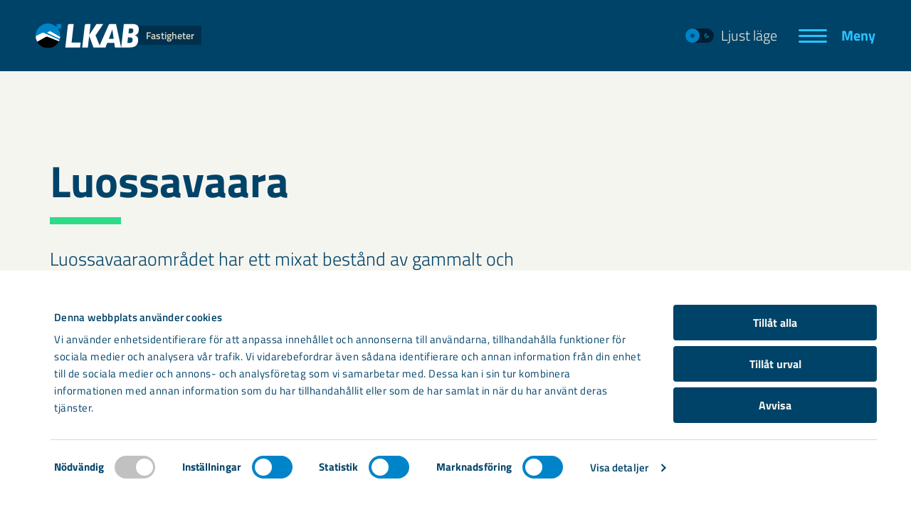

--- FILE ---
content_type: text/html; charset=UTF-8
request_url: https://www.lkabfastigheter.se/vara-bostader/kiruna/luossavara/
body_size: 11589
content:
<!DOCTYPE html>
<html class="no-js" lang="sv-SE">
    <head>
        <meta charset="utf-8">
        <meta http-equiv="X-UA-Compatible" content="IE=edge">
        <meta http-equiv="Content-Security-Policy" content="connect-src 'self' vimeo.com *.vimeo.com api.websitecarbon.com https://*.tiles.mapbox.com https://api.mapbox.com https://events.mapbox.com matomo.lkab.com https://consentcdn.cookiebot.eu https://consent.cookiebot.eu https://backend.lifeinside.io https://media.lifeinside.io https://widget-api.lifeinside.io https://pagead2.googlesyndication.com https://www.googleadservices.com https://www.google.com https://google.com https://*.inzynk.io;default-src 'self';font-src 'self' matomo.lkab.com https://widget.lifeinside.io;img-src 'self' data: w3.org/svg/2000 i.vimeocdn.com i.ytimg.com matomo.lkab.com https://imgsct.cookiebot.eu https://img.sct.eu1.usercentrics.eu https://media.lifeinside.io https://www.googletagmanager.com https://googleads.g.doubleclick.net https://www.google.com https://pagead2.googlesyndication.com https://www.googleadservices.com https://google.com https://www.google.com https://www.google.ad https://www.google.ae https://www.google.com.af https://www.google.com.ag https://www.google.al https://www.google.am https://www.google.co.ao https://www.google.com.ar https://www.google.as https://www.google.at https://www.google.com.au https://www.google.az https://www.google.ba https://www.google.com.bd https://www.google.be https://www.google.bf https://www.google.bg https://www.google.com.bh https://www.google.bi https://www.google.bj https://www.google.com.bn https://www.google.com.bo https://www.google.com.br https://www.google.bs https://www.google.bt https://www.google.co.bw https://www.google.by https://www.google.com.bz https://www.google.ca https://www.google.cd https://www.google.cf https://www.google.cg https://www.google.ch https://www.google.ci https://www.google.co.ck https://www.google.cl https://www.google.cm https://www.google.cn https://www.google.com.co https://www.google.co.cr https://www.google.com.cu https://www.google.cv https://www.google.com.cy https://www.google.cz https://www.google.de https://www.google.dj https://www.google.dk https://www.google.dm https://www.google.com.do https://www.google.dz https://www.google.com.ec https://www.google.ee https://www.google.com.eg https://www.google.es https://www.google.com.et https://www.google.fi https://www.google.com.fj https://www.google.fm https://www.google.fr https://www.google.ga https://www.google.ge https://www.google.gg https://www.google.com.gh https://www.google.com.gi https://www.google.gl https://www.google.gm https://www.google.gr https://www.google.com.gt https://www.google.gy https://www.google.com.hk https://www.google.hn https://www.google.hr https://www.google.ht https://www.google.hu https://www.google.co.id https://www.google.ie https://www.google.co.il https://www.google.im https://www.google.co.in https://www.google.iq https://www.google.is https://www.google.it https://www.google.je https://www.google.com.jm https://www.google.jo https://www.google.co.jp https://www.google.co.ke https://www.google.com.kh https://www.google.ki https://www.google.kg https://www.google.co.kr https://www.google.com.kw https://www.google.kz https://www.google.la https://www.google.com.lb https://www.google.li https://www.google.lk https://www.google.co.ls https://www.google.lt https://www.google.lu https://www.google.lv https://www.google.com.ly https://www.google.co.ma https://www.google.md https://www.google.me https://www.google.mg https://www.google.mk https://www.google.ml https://www.google.com.mm https://www.google.mn https://www.google.com.mt https://www.google.mu https://www.google.mv https://www.google.mw https://www.google.com.mx https://www.google.com.my https://www.google.co.mz https://www.google.com.na https://www.google.com.ng https://www.google.com.ni https://www.google.ne https://www.google.nl https://www.google.no https://www.google.com.np https://www.google.nr https://www.google.nu https://www.google.co.nz https://www.google.com.om https://www.google.com.pa https://www.google.com.pe https://www.google.com.pg https://www.google.com.ph https://www.google.com.pk https://www.google.pl https://www.google.pn https://www.google.com.pr https://www.google.ps https://www.google.pt https://www.google.com.py https://www.google.com.qa https://www.google.ro https://www.google.ru https://www.google.rw https://www.google.com.sa https://www.google.com.sb https://www.google.sc https://www.google.se https://www.google.com.sg https://www.google.sh https://www.google.si https://www.google.sk https://www.google.com.sl https://www.google.sn https://www.google.so https://www.google.sm https://www.google.sr https://www.google.st https://www.google.com.sv https://www.google.td https://www.google.tg https://www.google.co.th https://www.google.com.tj https://www.google.tl https://www.google.tm https://www.google.tn https://www.google.to https://www.google.com.tr https://www.google.tt https://www.google.com.tw https://www.google.co.tz https://www.google.com.ua https://www.google.co.ug https://www.google.co.uk https://www.google.com.uy https://www.google.co.uz https://www.google.com.vc https://www.google.co.ve https://www.google.co.vi https://www.google.com.vn https://www.google.vu https://www.google.ws https://www.google.rs https://www.google.co.za https://www.google.co.zm https://www.google.co.zw https://www.google.cat media-eu.jobylon.com https://*.inzynk.io;script-src 'self' 'nonce-6873fb9f12191af1aa6b819f9a51078e' vimeo.com *.vimeo.com youtube.com *.youtube.com matomo.lkab.com https://consentcdn.cookiebot.eu https://consent.cookiebot.eu https://widget.lifeinside.io https://app.lifeinside.io https://www.googleadservices.com https://www.google.com https://www.googletagmanager.com https://pagead2.googlesyndication.com https://googleads.g.doubleclick.net https://challenges.cloudflare.com https://*.inzynk.io;style-src 'self' 'unsafe-inline' matomo.lkab.com;base-uri 'none';frame-src api.screen9.com vimeo.com *.vimeo.com *.lkab.com youtube.com *.youtube.com youtube-nocookie.com *.youtube-nocookie.com https://consentcdn.cookiebot.eu https://www.googletagmanager.com https://td.doubleclick.net https://challenges.cloudflare.com;media-src 'self' https://media.lifeinside.io;">
        <meta name="viewport" content="width=device-width, initial-scale=1.0, shrink-to-fit=no">

        <link rel="apple-touch-icon" sizes="180x180" href="https://www.lkabfastigheter.se/wp-content/themes/bz-app-theme/assets/images/favicons/lkab/apple-touch-icon.png">
<link rel="icon" type="image/png" sizes="32x32" href="https://www.lkabfastigheter.se/wp-content/themes/bz-app-theme/assets/images/favicons/lkab//favicon-32x32.png">
<link rel="icon" type="image/png" sizes="16x16" href="https://www.lkabfastigheter.se/wp-content/themes/bz-app-theme/assets/images/favicons/lkab/favicon-16x16.png">
<link rel="icon" type="image/svg" sizes="any" href="https://www.lkabfastigheter.se/wp-content/themes/bz-app-theme/assets/images/favicons/lkab/favicon.svg">
<link rel="mask-icon" href="https://www.lkabfastigheter.se/wp-content/themes/bz-app-theme/assets/images/favicons/lkab/safari-pinned-tab.svg" color="#5bbad5">

        <link rel="manifest" href="https://www.lkabfastigheter.se/wp-content/themes/bz-app-theme/manifests/manifest-lkab-fastigheter.json">

        <script nonce="6873fb9f12191af1aa6b819f9a51078e">
            if (document.cookie.match(/(^| )visual_mode=darkmode/)) {
                document.documentElement.classList.add('dark-mode');
            } else if (document.cookie.match(/(^| )visual_mode=lightmode/)) {
                document.documentElement.classList.add('light-mode');
            } else if (window.matchMedia && window.matchMedia('(prefers-color-scheme: dark)').matches) {
                document.documentElement.classList.add('dark-mode');
            } else if (window.matchMedia && window.matchMedia('(prefers-color-scheme: light)').matches) {
                document.documentElement.classList.add('light-mode');
            }
        </script>

        <style nonce="6873fb9f12191af1aa6b819f9a51078e">
            :root{--logo-aspect-ratio:41/10;--font-primary-static:"Titillium Web",sans-serif;--root-font-size:16px;--text-color-dark:#004369;--text-color-light:#ebebe1;--text-color-lightest:#f5f5f0;--color-complementary-01:#28c3ff;--color-complementary-02:#ffafb9;--color-complementary-03:#2ddc87;--background-primary-static:#004369;--background-secondary-static:#001e32;--background-color-dark-static:#001e32;--link-color-light-static:#ebebe1;--link-color-light-static-hover:#28c3ff;--link-color-accent-static:#28c3ff;--link-color-accent-static-hover:#ebebe1;--overlay-static:rgba(0,67,105,.8);--overlay-dark-static:rgba(0,30,50,.2);--overlay-dark-static-medium:rgba(0,0,0,.6);--overlay-dark-static-dark:rgba(0,30,50,.8);--overlay-dark-static-10:rgba(0,0,0,.1);--border-color-primary-static:#0084c9;--border-color-secondary-static:#004369;--icon-color-primary-static:#0084c9;--shadow-primary:rgba(0,30,50,.3);--shadow-complementary-03:rgba(45,220,135,.1);--error-color:#f00032;--form-text-color-light-static:#ebebe1;--form-input-border-color-light-static:#0084c9;--form-input-border-color-active-light-static:#0084c9;--form-input-background-color-active-light-static:rgba(0,0,0,.1);--cookiebot-background-color:#fff;--cookiebot-text-color:#004369;--cookiebot-text-hover-color:#005f94;--cookiebot-checkbox-default-color:#004369;--cookiebot-checkbox-active-color:#0084c9;--cookiebot-checkbox-inactive-color:#c1c1c1;--cookiebot-checkbox-default-inner-color:#fff;--cookiebot-checkbox-active-inner-color:#fff;--cookiebot-checkbox-inactive-inner-color:#fff;--cookiebot-button-background-color:#004369;--cookiebot-button-hover-color:#0084c9;--cookiebot-button-text-color:#f5f5f0;--cookiebot-category-background-color:#f5f5f0;--cookiebot-category-border-color:#d7d7c8;--cookiebot-linear-gradient:linear-gradient(0deg,#fff,hsla(0,0%,100%,.8),hsla(0,0%,100%,0));--not-found-bg-image-mobile:url(/wp-content/themes/bz-app-theme/assets/images/backgrounds/lkab/404_bg_mobile.png);--not-found-bg-image-desktop:url(/wp-content/themes/bz-app-theme/assets/images/backgrounds/lkab/404_bg_desktop.png)}html.dark-mode{--text-color:#ebebe1;--background-primary:#001e32;--bakground-secondary:#001b2d;--background-tertiary:#004369;--background-hover:#005f94;--overlay:rgba(0,30,50,.2);--overlay--gradient:linear-gradient(180deg,rgba(0,30,50,.65),#001e32 92%);--overlay--strong:rgba(0,27,45,.9);--divider-primary:#0084c9;--border-primary:#004369;--border-accessibility-contrast:#004369;--box-shadow-default-color:rgba(0,132,201,0);--box-shadow-default-hover-color:rgba(0,132,201,.15);--box-shadow-default:0px 0px 0px 0px var(--box-shadow-default-color);--box-shadow-default-hover:0px 2px 2px 0px var(--box-shadow-default-hover-color);--icon-color-primary:#004369;--icon-color-accent:#ffafb9;--icon-color-tertiary:#ebebe1;--link-color-primary:#f5f5f0;--link-color-secondary:#28c3ff;--label-color-primary:#f5f5f0;--label-color-secondary:#f5f5f0;--indicator-color:#ffafb9;--landing-page-footer-background:url(/wp-content/themes/bz-app-theme/assets/images/backgrounds/lkab/dark-mode/landingpage_footer_pattern.svg);--start-page-hero-decorative-background:url(/wp-content/themes/bz-app-theme/assets/images/backgrounds/lkab/dark-mode/Hero_startpage_darkmode_1.svg);--start-page-hero-text-highlight:#28c3ff;--landing-page-hero-background:url(/wp-content/themes/bz-app-theme/assets/images/backgrounds/lkab/dark-mode/landingpage_bg_pattern_hero.svg);--landing-page-after-background:url(/wp-content/themes/bz-app-theme/assets/images/backgrounds/lkab/dark-mode/landingpage_bg_pattern_block2.svg);--arrow-teaser-background:var(--background-tertiary);--board-close-button-color:#ffafb9;--board-close-button-text-color:#001e32;--cta-link-color:#f5f5f0;--cta-plain-link-color:#004369;--button-primary-background-color:#2ddc87;--button-primary-background-color-hover:#82ebaf;--button-primary-text-color:#004369;--button-primary-text-color-hover:hsla(60,20%,95%,.4);--button-secondary-background-color:#004369;--button-secondary-background-color-hover:#005f94;--button-secondary-text-color:var(--text-color-light);--button-tertiary-background-color:#001e32;--button-tertiary-background-color-hover:#001b2d;--button-tertiary-text-color:var(--text-color-light);--expandable-product-info-text-color:#28c3ff;--info-title-border-color:#0084c9;--info-background-color-primary:#004369;--info-background-color-secondary:#ebebe1;--quote-author-title-text:#ebebe1;--columns-caption-background:rgba(0,30,50,.8);--pagination-color:#ebebe1;--pagination-color-active:#28c3ff;--pagination-color-hover:#28c3ff;--site-header-background:#004369;--form-text-color:#ebebe1;--form-input-tick-color:#ebebe1;--form-input-background-color:transparent;--form-input-background-color-active:var(--background-tertiary);--form-input-border-color:#0084c9;--form-input-border-color-active:#0084c9;--form-el-background-color:var(--background-tertiary);--form-el-border-color:#0084c9;--form-el-border-color-hover:#0084c9;--form-el-shadow-color:rgba(0,132,201,.95);--toggle-switch-background:#0084c9;--toggle-switch-foreground:#001e32;--toggle-switch-icon-active:#d7d7c8;--toggle-switch-icon-inactive:#001e32;--tab-hover-color:#004369;--document-hover-background-color:rgba(0,67,105,.5);--press-contact-border:#004369;--region-map-border:#0084c9;--region-map-border-highlighted:#28c3ff;--region-map-background:#0084c9;--region-map-pin:#2ddc87;--region-teaser-list-text-accent-color:#ffafb9;--real-estate-list-status-color:#28c3ff;--pictogram-color:#f5f5f0;--icon-color:#ebebe1;--filter-background-color:#004369;--filter-checked-background-color:#001e32;--filter-text-color:#ebebe1;--filter-checked-text-color:#ebebe1;--navigation-teaser-icon-color:#ebebe1;--navigation-teaser-cta-color:#ffafb9;--navigation-teaser-border-color:transparent;--scrollbar-foreground:hsla(0,0%,100%,.25);--scrollbar-background:hsla(0,0%,100%,.05);--segment-color-alternative-overlay-gradient:linear-gradient(180deg,rgba(0,67,105,.65),#004369 92%);--hamburger-button-color:#28c3ff;--hamburger-text-color:#28c3ff;--logo-background-color:rgba(0,30,50,.5);--logo-text-color:#d7d7c8;--table-background-color:#004369;--colored-fullscreen-block-margin-bottom-small:-47px;--colored-fullscreen-block-margin-bottom-medium:-77px;--colored-fullscreen-block-margin-bottom-large:-117px;--teaser-colored-background:rgba(0,67,105,.4);--teaser-colored-background-hover:#005f94;--teaser-term-background:#004369;--scrollable-container-navigation-color:#ffafb9}

:root{--text-color:#004369;--background-primary:#f5f5f0;--bakground-secondary:#d7d7c8;--background-tertiary:#ebebe1;--background-hover:#d7d7c8;--overlay:hsla(60,20%,95%,.2);--overlay--gradient:linear-gradient(180deg,hsla(60,20%,95%,.65),#f5f5f0 92%);--overlay--strong:rgba(0,27,45,.9);--divider-primary:#004369;--border-primary:#d7d7c8;--border-accessibility-contrast:transparent;--box-shadow-default-color:rgba(0,30,50,0);--box-shadow-default-hover-color:rgba(0,30,50,.15);--icon-color-primary:#004369;--icon-color-accent:#004369;--icon-color-tertiary:#0084c9;--link-color-primary:#004369;--link-color-secondary:#0084c9;--label-color-primary:#0084c9;--label-color-secondary:#001e32;--indicator-color:#004369;--landing-page-footer-background:url(/wp-content/themes/bz-app-theme/assets/images/backgrounds/lkab/light-mode/landingpage_bg_pattern_footer_lightmode.svg);--start-page-hero-decorative-background:url(/wp-content/themes/bz-app-theme/assets/images/backgrounds/lkab/light-mode/Hero_startpage_lightmode.svg);--start-page-hero-text-highlight:#28c3ff;--landing-page-hero-background:url(/wp-content/themes/bz-app-theme/assets/images/backgrounds/lkab/light-mode/landingpage_bg_pattern_hero_lightmode.svg);--landing-page-after-background:url(/wp-content/themes/bz-app-theme/assets/images/backgrounds/lkab/light-mode/landingpage_bg_pattern_block2_lightmode.svg);--arrow-teaser-background:var(--background-tertiary);--board-close-button-color:#004369;--board-close-button-text-color:#ebebe1;--cta-link-color:#004369;--cta-plain-link-color:#004369;--button-primary-background-color:#2ddc87;--button-primary-background-color-hover:#82ebaf;--button-primary-text-color:#004369;--button-primary-text-color-hover:#004369;--button-secondary-background-color:#004369;--button-secondary-background-color-hover:#005f94;--button-secondary-text-color:var(--text-color-light);--button-tertiary-background-color:#001e32;--button-tertiary-background-color-hover:#001b2d;--button-tertiary-text-color:var(--text-color-light);--expandable-product-info-text-color:#004369;--info-title-border-color:#0084c9;--info-background-color-primary:#004369;--info-background-color-secondary:#ebebe1;--quote-author-title-text:#0084c9;--columns-caption-background:rgba(0,30,50,.8);--pagination-color:#004369;--pagination-color-active:#004369;--pagination-color-hover:#0084c9;--site-header-background:#004369;--form-text-color:#004369;--form-input-tick-color:#004369;--form-input-background-color:transparent;--form-input-background-color-active:var(--background-tertiary);--form-input-border-color:#004369;--form-input-border-color-active:#0084c9;--form-el-background-color:var(--background-tertiary);--form-el-border-color:#004369;--form-el-border-color-hover:#0084c9;--form-el-shadow-color:#004369;--toggle-switch-background:#001e32;--toggle-switch-foreground:#0084c9;--toggle-switch-icon-active:#0084c9;--toggle-switch-icon-inactive:#001e32;--tab-hover-color:#ebebe1;--document-hover-background-color:#d7d7c8;--press-contact-border:#d7d7c8;--region-map-border:#001e32;--region-map-border-highlighted:#001e32;--region-map-background:#0084c9;--region-map-pin:#004369;--region-teaser-list-text-accent-color:#004369;--real-estate-list-status-color:#0084c9;--pictogram-color:var(--icon-color-primary);--icon-color:var(--icon-color-primary);--filter-background-color:#ebebe1;--filter-checked-background-color:#001e32;--filter-text-color:#004369;--filter-checked-text-color:#ebebe1;--navigation-teaser-icon-color:#004369;--navigation-teaser-cta-color:#004369;--navigation-teaser-border-color:transparent;--scrollbar-foreground:rgba(0,0,0,.25);--scrollbar-background:rgba(0,0,0,.05);--segment-color-alternative-overlay-gradient:linear-gradient(180deg,hsla(60,20%,90%,.65),#ebebe1 92%);--hamburger-button-color:#28c3ff;--hamburger-text-color:#28c3ff;--logo-background-color:rgba(0,30,50,.5);--logo-text-color:#d7d7c8;--table-background-color:#ebebe1;--colored-fullscreen-block-margin-bottom-small:-50px;--colored-fullscreen-block-margin-bottom-medium:-80px;--colored-fullscreen-block-margin-bottom-large:-120px;--teaser-colored-background:#ebebe1;--teaser-colored-background-hover:#d7d7c8;--teaser-term-background:#004369;--scrollable-container-navigation-color:#004369}

        </style>

        <script nonce="6873fb9f12191af1aa6b819f9a51078e">
var _mtm = window._mtm = window._mtm || [];
_mtm.push({'mtm.startTime': (new Date().getTime()), 'event': 'mtm.Start'});
var d=document, g=d.createElement('script'), s=d.getElementsByTagName('script')[0];
g.async=true; g.src='https://matomo.lkab.com/js/container_1htM09fM.js'; s.parentNode.insertBefore(g,s);
</script>

        <meta name='robots' content='index, follow, max-snippet:-1, max-image-preview:large, max-video-preview:-1' />
	<style>img:is([sizes="auto" i], [sizes^="auto," i]) { contain-intrinsic-size: 3000px 1500px }</style>
	
	<title>Luossavaara - LKAB Fastigheter</title>
	<link rel="canonical" href="https://www.lkabfastigheter.se/vara-bostader/kiruna/luossavara/" />
	<meta property="og:locale" content="sv_SE" />
	<meta property="og:type" content="article" />
	<meta property="og:title" content="Luossavaara - LKAB Fastigheter" />
	<meta property="og:description" content="Luossavaaraområdet har ett mixat bestånd av gammalt och nytt. De äldsta husen byggdes under början av 1900-talet och de hus som ligger vid foten av berget Luossavaara blev inflyttningsklara 2020." />
	<meta property="og:url" content="https://www.lkabfastigheter.se/vara-bostader/kiruna/luossavara/" />
	<meta property="og:site_name" content="LKAB Fastigheter" />
	<meta property="article:modified_time" content="2024-08-12T11:42:57+00:00" />
	<meta property="og:image" content="https://www.lkabfastigheter.se/wp-content/uploads/2022/09/Luossavaara-etapp-3-scaled.webp" />
	<meta property="og:image:width" content="2560" />
	<meta property="og:image:height" content="1920" />
	<meta property="og:image:type" content="image/jpeg" />
	<meta name="twitter:card" content="summary_large_image" />
	<script type="application/ld+json" class="yoast-schema-graph">{"@context":"https://schema.org","@graph":[{"@type":"WebPage","@id":"https://www.lkabfastigheter.se/vara-bostader/kiruna/luossavara/","url":"https://www.lkabfastigheter.se/vara-bostader/kiruna/luossavara/","name":"Luossavaara - LKAB Fastigheter","isPartOf":{"@id":"https://www.lkabfastigheter.se/#website"},"primaryImageOfPage":{"@id":"https://www.lkabfastigheter.se/vara-bostader/kiruna/luossavara/#primaryimage"},"image":{"@id":"https://www.lkabfastigheter.se/vara-bostader/kiruna/luossavara/#primaryimage"},"thumbnailUrl":"https://www.lkabfastigheter.se/wp-content/uploads/2022/09/Luossavaara-etapp-3-scaled.webp","datePublished":"2022-09-19T10:43:46+00:00","dateModified":"2024-08-12T11:42:57+00:00","breadcrumb":{"@id":"https://www.lkabfastigheter.se/vara-bostader/kiruna/luossavara/#breadcrumb"},"inLanguage":"sv-SE","potentialAction":[{"@type":"ReadAction","target":["https://www.lkabfastigheter.se/vara-bostader/kiruna/luossavara/"]}]},{"@type":"ImageObject","inLanguage":"sv-SE","@id":"https://www.lkabfastigheter.se/vara-bostader/kiruna/luossavara/#primaryimage","url":"https://www.lkabfastigheter.se/wp-content/uploads/2022/09/Luossavaara-etapp-3-scaled.webp","contentUrl":"https://www.lkabfastigheter.se/wp-content/uploads/2022/09/Luossavaara-etapp-3-scaled.webp","width":2560,"height":1920,"caption":"Maria Taavenikus gata 2020, etapp 3. Luossavaara - samhällsomvandling, träfasad på LKAB Fastigheters hus"},{"@type":"BreadcrumbList","@id":"https://www.lkabfastigheter.se/vara-bostader/kiruna/luossavara/#breadcrumb","itemListElement":[{"@type":"ListItem","position":1,"name":"Home","item":"https://www.lkabfastigheter.se/"},{"@type":"ListItem","position":2,"name":"Våra bostäder och bostadsförmedling","item":"https://www.lkabfastigheter.se/vara-bostader/"},{"@type":"ListItem","position":3,"name":"Kiruna","item":"https://www.lkabfastigheter.se/vara-bostader/kiruna/"},{"@type":"ListItem","position":4,"name":"Luossavaara"}]},{"@type":"WebSite","@id":"https://www.lkabfastigheter.se/#website","url":"https://www.lkabfastigheter.se/","name":"LKAB Fastigheter","description":"Fastigheter","potentialAction":[{"@type":"SearchAction","target":{"@type":"EntryPoint","urlTemplate":"https://www.lkabfastigheter.se/?s={search_term_string}"},"query-input":{"@type":"PropertyValueSpecification","valueRequired":true,"valueName":"search_term_string"}}],"inLanguage":"sv-SE"}]}</script>


<link rel='stylesheet' id='bz-app-css' href='https://www.lkabfastigheter.se/wp-content/themes/bz-app-theme/assets/main.1fe04d70360b85584473.css' media='all' />
<link rel='stylesheet' id='blocks-core-paragraph-css' href='https://www.lkabfastigheter.se/wp-content/themes/bz-app-theme/assets/blocks/core/paragraph.fba6ac0398ba199cf27f.css' media='all' />
<link rel='stylesheet' id='views-app-site-header-css' href='https://www.lkabfastigheter.se/wp-content/themes/bz-app-theme/assets/views/app/site-header.ba5cc6c12d79dda6d899.css' media='all' />
<script src="https://www.lkabfastigheter.se/wp-content/themes/bz-app-theme/assets/main.c1480c7eb0d54100a16b.js" id="bz-app-js" defer data-wp-strategy="defer"></script>
<meta name="generator" content="webp-uploads 2.6.0">
	<link rel="dns-prefetch" href="https://matomo.lkab.com/"  />


	<link rel="preload" href="/wp-content/themes/bz-app-theme/assets/images/logotypes/LKAB_logo_white.svg"  as="image"   />
	<link rel="preload" href="https://www.lkabfastigheter.se/wp-content/themes/bz-app-theme/assets/fonts/titillium-web-v14-latin/titillium-web-v14-latin-regular.woff2"  as="font"   crossorigin  />
	<link rel="preload" href="https://www.lkabfastigheter.se/wp-content/themes/bz-app-theme/assets/fonts/titillium-web-v14-latin/titillium-web-v14-latin-italic.woff2"  as="font"   crossorigin  />
	<link rel="preload" href="https://www.lkabfastigheter.se/wp-content/themes/bz-app-theme/assets/fonts/titillium-web-v14-latin/titillium-web-v14-latin-300.woff2"  as="font"   crossorigin  />
	<link rel="preload" href="https://www.lkabfastigheter.se/wp-content/themes/bz-app-theme/assets/fonts/titillium-web-v14-latin/titillium-web-v14-latin-600.woff2"  as="font"   crossorigin  />
	<link rel="preload" href="https://www.lkabfastigheter.se/wp-content/themes/bz-app-theme/assets/fonts/titillium-web-v14-latin/titillium-web-v14-latin-700.woff2"  as="font"   crossorigin  />
<script nonce="6873fb9f12191af1aa6b819f9a51078e">
    window._mtm = window._mtm || [];
    window._mtm.push({
    "postType": "Sida"
});
</script>

        <script nonce="6873fb9f12191af1aa6b819f9a51078e">
            window.MSInputMethodContext && document.documentMode && document.write('<script src="https://www.lkabfastigheter.se/wp-content/themes/bz-app-theme/vendor-scripts/css-vars-polyfill.js"><\/script>');
        </script>
    </head>
    <body class="">
    
    <header class="site-header">
    <div class="site-header__container">
        <div class="site-header__content">
            <div class="site-header__logo">
                <a href="https://www.lkabfastigheter.se/" class="logo" aria-label="LKAB Home">
                    <img src="https://www.lkabfastigheter.se/wp-content/themes/bz-app-theme/assets/images/logotypes/LKAB_logo_white.svg" alt="Link to start page">
                                            <span class="logo__extension">Fastigheter</span>
                                    </a>
            </div>

                            <div class="site-header__menu-section">
                    <div class="site-header-toggle-switch">
    <button type="button" class="toggle-switch" data-visual-mode-toggle>
        <span class="toggle-switch__slider">
            <span class="toggle-switch__slider__icon">
                
<svg class="icon toggle-switch__slider__sun icon--small" aria-hidden="true" >
    <use xlink:href="https://www.lkabfastigheter.se/wp-content/themes/bz-app-theme/assets/images/iconSpritemap.6d40b37e3b36b870eb87.svg#sun"/>
</svg>
            </span>
            <span class="toggle-switch__slider__icon">
                
<svg class="icon toggle-switch__slider__moon icon--small" aria-hidden="true" >
    <use xlink:href="https://www.lkabfastigheter.se/wp-content/themes/bz-app-theme/assets/images/iconSpritemap.6d40b37e3b36b870eb87.svg#moon"/>
</svg>
            </span>
        </span>
        <span class="toggle-switch__text toggle-switch__text--dark-mode">Mörkt läge</span>
        <span class="toggle-switch__text toggle-switch__text--light-mode">Ljust läge</span>
    </button>
</div>


                    <button
                        class="hamburger hamburger--squeeze burger-button"
                        data-main-menu-button
                        aria-label="Meny"
                        aria-expanded="false"
                        aria-haspopup="true"
                        aria-controls="main-navigation"
                    >
                        <span class="hamburger-box">
                            <span class="hamburger-inner"></span>
                        </span>

                        <span class="burger-button__text" data-inactive-text="Meny" data-active-text="Stäng">Meny</span>
                    </button>
                </div>
            
        </div>
    </div>
</header>

    <nav id="main-navigation" class="main-navigation" aria-label="Huvudmeny">
    <div class="main-navigation__container">
        <div class="main-navigation__visual-mode">
            <div class="site-header-toggle-switch">
    <button type="button" class="toggle-switch" data-visual-mode-toggle>
        <span class="toggle-switch__slider">
            <span class="toggle-switch__slider__icon">
                
<svg class="icon toggle-switch__slider__sun icon--small" aria-hidden="true" >
    <use xlink:href="https://www.lkabfastigheter.se/wp-content/themes/bz-app-theme/assets/images/iconSpritemap.6d40b37e3b36b870eb87.svg#sun"/>
</svg>
            </span>
            <span class="toggle-switch__slider__icon">
                
<svg class="icon toggle-switch__slider__moon icon--small" aria-hidden="true" >
    <use xlink:href="https://www.lkabfastigheter.se/wp-content/themes/bz-app-theme/assets/images/iconSpritemap.6d40b37e3b36b870eb87.svg#moon"/>
</svg>
            </span>
        </span>
        <span class="toggle-switch__text toggle-switch__text--dark-mode">Mörkt läge</span>
        <span class="toggle-switch__text toggle-switch__text--light-mode">Ljust läge</span>
    </button>
</div>

        </div>
        <div class="menus">
            <ul class="menus__item primary-menu">
                                    <li class="menu-item menu-item-type-post_type menu-item-object-page current-page-ancestor">
                        <a href="https://www.lkabfastigheter.se/vara-bostader/" >Våra bostäder och bostadsförmedling</a>
                    </li>
                                    <li class="menu-item menu-item-type-post_type menu-item-object-page">
                        <a href="https://www.lkabfastigheter.se/vara-lokaler/" >Våra lokaler</a>
                    </li>
                                    <li class="menu-item menu-item-type-post_type menu-item-object-page">
                        <a href="https://www.lkabfastigheter.se/kundservice/" >Kundservice</a>
                    </li>
                            </ul>
            <ul class="menus__item secondary-menu">
                                    <li class="menu-item menu-item-type-custom menu-item-object-custom">
                        <a href="https://minasidor.lkabfastigheter.se/market/residential"  target="_blank" >Sök lediga lägenheter</a>
                    </li>
                                    <li class="menu-item menu-item-type-custom menu-item-object-custom">
                        <a href="https://minasidor.lkabfastigheter.se/"  target="_blank" >Ställ dig i vår kö</a>
                    </li>
                                    <li class="menu-item menu-item-type-custom menu-item-object-custom">
                        <a href="https://minasidor.lkabfastigheter.se/"  target="_blank" >Mina sidor</a>
                    </li>
                                    <li class="menu-item menu-item-type-post_type menu-item-object-page">
                        <a href="https://www.lkabfastigheter.se/kundservice/fragor-och-svar/" >Frågor och svar</a>
                    </li>
                                    <li class="menu-item menu-item-type-post_type menu-item-object-page">
                        <a href="https://www.lkabfastigheter.se/kundservice/felanmalan/" >Felanmälan</a>
                    </li>
                                <li class="search">
                    <button class="search__button" aria-expanded="false" data-search-button>Sök</button>
                    <form class="search__form" method="GET" action="https://www.lkabfastigheter.se/" role="search" data-search-form>
                        <input class="search__field" type="text" name="s" value="" autocomplete="off" data-search-field aria-label="Sök"/>
                        <button class="cta cta--button-primary search__submit" type="submit">Sök</button>
                    </form>
                </li>
            </ul>
        </div>

        <ul class="tertiary-menu">
                            <li class="menu-item menu-item-type-post_type menu-item-object-page">
                    <a href="https://www.lkabfastigheter.se/om-lkab-fastigheter/" >Om oss</a>
                </li>
                            <li class="menu-item menu-item-type-post_type menu-item-object-page">
                    <a href="https://www.lkabfastigheter.se/aktuellt/" >Aktuellt</a>
                </li>
                            <li class="menu-item menu-item-type-post_type menu-item-object-page">
                    <a href="https://www.lkabfastigheter.se/kundservice/underhall/" >Underhåll</a>
                </li>
                            <li class="menu-item menu-item-type-post_type menu-item-object-page">
                    <a href="https://www.lkabfastigheter.se/vara-bostader/lagenhetshotell/" >Lägenhetshotell</a>
                </li>
                            <li class="menu-item menu-item-type-post_type menu-item-object-page">
                    <a href="https://www.lkabfastigheter.se/om-lkab-fastigheter/kontakta-lkab-fastigheter/" >Kontakta oss</a>
                </li>
                    </ul>

        <ul class="extra-menu">
            <li class="extra-menu__item extra-menu__item--copyright">
                <span>&copy; LKAB Fastigheter</span>
            </li>
            <li class="extra-menu__item extra-menu__item--with-icon">
                
<svg class="icon" aria-hidden="true" >
    <use xlink:href="https://www.lkabfastigheter.se/wp-content/themes/bz-app-theme/assets/images/iconSpritemap.6d40b37e3b36b870eb87.svg#phone-filled"/>
</svg>
                <a href="tel:0771-760300">0771-760 300</a>
            </li>
            <li class="extra-menu__item extra-menu__item--with-icon">
                
<svg class="icon" aria-hidden="true" >
    <use xlink:href="https://www.lkabfastigheter.se/wp-content/themes/bz-app-theme/assets/images/iconSpritemap.6d40b37e3b36b870eb87.svg#email-filled"/>
</svg>
                <a href="mailto:info.fastigheter@lkab.com">info.fastigheter@lkab.com</a>
            </li>
            <li class="extra-menu__item extra-menu__item--some">
                            </li>
        </ul>
    </div>
</nav>

    <div class="content content--with-background">
    <header class="static-page-hero">
    <div class="large-container">
        <div class="static-page-hero__content">
            <h1 class="static-page-hero__content__title">Luossavaara</h1>
            <p class="static-page-hero__content__text">Luossavaaraområdet har ett mixat bestånd av gammalt och nytt. De äldsta husen byggdes under början av 1900-talet och de hus som ligger vid foten av berget Luossavaara blev inflyttningsklara 2020.</p>
                    </div>
    </div>
</header>


<div class="large-container" data-gallery>
    <div class="static-image-gallery">
        
    <div class="image-gallery-item" data-gallery-item data-scrollable-image-gallery-item>
        <img
            class="image-gallery-image"
            data-gallery-item-image src="https://www.lkabfastigheter.se/wp-content/uploads/2022/09/Luossavaara-etapp-3-1-scaled.webp"
            srcset="https://www.lkabfastigheter.se/wp-content/uploads/2022/09/Luossavaara-etapp-3-1-scaled.webp 2560w, https://www.lkabfastigheter.se/wp-content/uploads/2022/09/Luossavaara-etapp-3-1-300x225.webp 300w, https://www.lkabfastigheter.se/wp-content/uploads/2022/09/Luossavaara-etapp-3-1-1024x768.webp 1024w, https://www.lkabfastigheter.se/wp-content/uploads/2022/09/Luossavaara-etapp-3-1-768x576.webp 768w, https://www.lkabfastigheter.se/wp-content/uploads/2022/09/Luossavaara-etapp-3-1-1536x1152.webp 1536w, https://www.lkabfastigheter.se/wp-content/uploads/2022/09/Luossavaara-etapp-3-1-2048x1536.webp 2048w" alt=""
            sizes="(max-width: 949px) 100vw, 50vw"
            loading="lazy"
            tabindex="0" data-gallery-item-caption=""
            data-gallery-item-credit=""
            width="2560"
            height="1920"
        />
    </div>


    <div class="image-gallery-item" data-gallery-item data-scrollable-image-gallery-item>
        <img
            class="image-gallery-image"
            data-gallery-item-image src="https://www.lkabfastigheter.se/wp-content/uploads/2022/09/områdesbild-loussavaara-jpg.webp"
            srcset="https://www.lkabfastigheter.se/wp-content/uploads/2022/09/områdesbild-loussavaara-jpg.webp 1440w, https://www.lkabfastigheter.se/wp-content/uploads/2022/09/områdesbild-loussavaara-300x200.webp 300w, https://www.lkabfastigheter.se/wp-content/uploads/2022/09/områdesbild-loussavaara-1024x683.webp 1024w, https://www.lkabfastigheter.se/wp-content/uploads/2022/09/områdesbild-loussavaara-768x512.webp 768w" alt=""
            sizes="(max-width: 949px) 100vw, 50vw"
            loading="lazy"
            tabindex="0" data-gallery-item-caption=""
            data-gallery-item-credit=""
            width="1440"
            height="960"
        />
    </div>


    <div class="image-gallery-item" data-gallery-item data-scrollable-image-gallery-item>
        <img
            class="image-gallery-image"
            data-gallery-item-image src="https://www.lkabfastigheter.se/wp-content/uploads/2022/09/Mariataavenikusgata_2-scaled.webp"
            srcset="https://www.lkabfastigheter.se/wp-content/uploads/2022/09/Mariataavenikusgata_2-scaled.webp 2055w, https://www.lkabfastigheter.se/wp-content/uploads/2022/09/Mariataavenikusgata_2-241x300.webp 241w, https://www.lkabfastigheter.se/wp-content/uploads/2022/09/Mariataavenikusgata_2-822x1024.webp 822w, https://www.lkabfastigheter.se/wp-content/uploads/2022/09/Mariataavenikusgata_2-768x957.webp 768w, https://www.lkabfastigheter.se/wp-content/uploads/2022/09/Mariataavenikusgata_2-1233x1536.webp 1233w, https://www.lkabfastigheter.se/wp-content/uploads/2022/09/Mariataavenikusgata_2-1644x2048.webp 1644w" alt=""
            sizes="(max-width: 949px) 100vw, 50vw"
            loading="lazy"
            tabindex="0" data-gallery-item-caption=""
            data-gallery-item-credit=""
            width="2055"
            height="2560"
        />
    </div>


    </div>
    
<div class="modal-gallery dialog-container" data-modal-gallery aria-hidden="true">
    <div class="modal-gallery__overlay" data-a11y-dialog-hide></div>
    <div class="modal-gallery__content">
        <div class="modal-gallery__inner-content" role="document">
            <img class="modal-gallery__image" src="" alt="" data-modal-gallery-image/>
            <button
    type="button"
    class="modal-gallery__button button button--tertiary button--round-w-icon"
    aria-label="Close dialog"
    data-a11y-dialog-hide
>
    
<svg class="icon icon icon--accent-02" aria-hidden="true" >
    <use xlink:href="https://www.lkabfastigheter.se/wp-content/themes/bz-app-theme/assets/images/iconSpritemap.6d40b37e3b36b870eb87.svg#close"/>
</svg>
</button>
            <div class="modal-gallery__image-text">
                <p class="modal-gallery__image-text-content modal-gallery__image-caption" data-modal-gallery-caption></p>
                <p class="modal-gallery__image-text-content modal-gallery__image-credit" data-modal-gallery-credit></p>
            </div>
        </div>
    </div>
    <div class="modal-gallery__navigation">
        <button class="modal-gallery__nav-button modal-gallery__nav-button--next button--tertiary button--round-w-icon" data-gallery-nav-element="next" aria-label="Next button">
            
<svg class="icon icon--xlarge icon--accent-02" aria-hidden="true" >
    <use xlink:href="https://www.lkabfastigheter.se/wp-content/themes/bz-app-theme/assets/images/iconSpritemap.6d40b37e3b36b870eb87.svg#chevron_right"/>
</svg>
        </button>
        <button class="modal-gallery__nav-button is-inactive modal-gallery__nav-button--prev button--tertiary button--round-w-icon" data-gallery-nav-element="prev" aria-label="Previous button">
            
<svg class="icon icon--xlarge icon--accent-02" aria-hidden="true" >
    <use xlink:href="https://www.lkabfastigheter.se/wp-content/themes/bz-app-theme/assets/images/iconSpritemap.6d40b37e3b36b870eb87.svg#chevron_left"/>
</svg>
        </button>
    </div>
</div>
</div>


<h2 class="heading " id="">
    Om området
</h2>


<p class="small-container paragraph">
    Vi har totalt 137 lägenheter på Luossavaaraområdet.  Här är det nära till skog och mark med populära motionsspår året runt. Slalombacken på berget Luossavaara ligger på gångavstånd och besöks under årets alla månader. Det är ett populärt utflyktsmål för att beundra utsikten mot både stad och fjällvärld eller för ett pulshöjande träningspass uppför backen. 
</p>


<p class="small-container paragraph">
    Livsmedelsbutiken ligger på den övre delen av Luossavaaraområdet. På gång- och cykelavstånd finns för- och grundskola. 
</p>


<div class="real-estate-list">
            <div class="list-header">
            <h2 class="heading list-header__title">Bostäder på Loussavaara</h2>
    
    
    </div>

    
    <div class="real-estate-list__container">
                    <div class="general-teaser " data-faux-href=https://www.lkabfastigheter.se/fastighet/kulturhus-lokstallet-zettervallsvagen/ >
    <div class="general-teaser__container">
            <figure class="media">
                    <img
                class="media__image"
                src="https://www.lkabfastigheter.se/wp-content/uploads/2024/08/Kulturhus-Lokstallet-jpg.webp"
                srcset="https://www.lkabfastigheter.se/wp-content/uploads/2024/08/Kulturhus-Lokstallet-jpg.webp 1463w, https://www.lkabfastigheter.se/wp-content/uploads/2024/08/Kulturhus-Lokstallet-287x300.webp 287w, https://www.lkabfastigheter.se/wp-content/uploads/2024/08/Kulturhus-Lokstallet-979x1024.webp 979w, https://www.lkabfastigheter.se/wp-content/uploads/2024/08/Kulturhus-Lokstallet-768x803.webp 768w"
                alt=""
                sizes="(max-width: 1023px) 100vw, (max-width: 1600px) 33vw, 495px"
                width="960"
                height="540"
                loading="lazy"/>
        
            </figure>

        <div class="general-teaser__content">
                <div class="meta-data-container">
        
                        <p class="meta-data meta-data--secondary text--medium-extra-small">Hyresrätt</p>
            </div>

                            <h3 class="heading h3 heading--has-pretitle">Kulturhus Lokstallet – Zettervallsvägen</h3>
            
                            <p class="text--medium-small">Välkommen till Luossavaara – kulturhus på Zettervallsvägen 1-5 Den gamla SJ-bebyggelsen i Kiruna är unik till sin omfattning och består &#8230;</p>
                    </div>
    </div>

    
</div>
                    <div class="general-teaser " data-faux-href=https://www.lkabfastigheter.se/fastighet/kulturhus-pa-maria-taavenikus-gata-8-13/ >
    <div class="general-teaser__container">
            <figure class="media">
                    <img
                class="media__image"
                src="https://www.lkabfastigheter.se/wp-content/uploads/2022/09/Luossavaara-kulturhus-Maria-Taavenikusgata-scaled.webp"
                srcset="https://www.lkabfastigheter.se/wp-content/uploads/2022/09/Luossavaara-kulturhus-Maria-Taavenikusgata-scaled.webp 1707w, https://www.lkabfastigheter.se/wp-content/uploads/2022/09/Luossavaara-kulturhus-Maria-Taavenikusgata-200x300.webp 200w, https://www.lkabfastigheter.se/wp-content/uploads/2022/09/Luossavaara-kulturhus-Maria-Taavenikusgata-683x1024.webp 683w, https://www.lkabfastigheter.se/wp-content/uploads/2022/09/Luossavaara-kulturhus-Maria-Taavenikusgata-768x1152.webp 768w, https://www.lkabfastigheter.se/wp-content/uploads/2022/09/Luossavaara-kulturhus-Maria-Taavenikusgata-1024x1536.webp 1024w, https://www.lkabfastigheter.se/wp-content/uploads/2022/09/Luossavaara-kulturhus-Maria-Taavenikusgata-1365x2048.webp 1365w"
                alt=""
                sizes="(max-width: 1023px) 100vw, (max-width: 1600px) 33vw, 495px"
                width="960"
                height="540"
                loading="lazy"/>
        
            </figure>

        <div class="general-teaser__content">
                <div class="meta-data-container">
        
                        <p class="meta-data meta-data--secondary text--medium-extra-small">Hyresrätt</p>
            </div>

                            <h3 class="heading h3 heading--has-pretitle">Kulturhus på Maria Taavenikus gata</h3>
            
                            <p class="text--medium-small">Till Maria Taavenikus gata 8 – 13 har några av Kirunas äldsta hus flyttats på grund av samhällsomvandlingen för att bevaras för kommande generationer.</p>
                    </div>
    </div>

    
</div>
                    <div class="general-teaser " data-faux-href=https://www.lkabfastigheter.se/fastighet/aldre-fastigheter-i-luossavaara/ >
    <div class="general-teaser__container">
            <figure class="media">
                    <img
                class="media__image"
                src="https://www.lkabfastigheter.se/wp-content/uploads/2022/09/Hjalmar-Lundbohmsvagen-75-2-scaled.webp"
                srcset="https://www.lkabfastigheter.se/wp-content/uploads/2022/09/Hjalmar-Lundbohmsvagen-75-2-scaled.webp 2560w, https://www.lkabfastigheter.se/wp-content/uploads/2022/09/Hjalmar-Lundbohmsvagen-75-2-300x200.webp 300w, https://www.lkabfastigheter.se/wp-content/uploads/2022/09/Hjalmar-Lundbohmsvagen-75-2-1024x683.webp 1024w, https://www.lkabfastigheter.se/wp-content/uploads/2022/09/Hjalmar-Lundbohmsvagen-75-2-768x512.webp 768w, https://www.lkabfastigheter.se/wp-content/uploads/2022/09/Hjalmar-Lundbohmsvagen-75-2-1536x1024.webp 1536w, https://www.lkabfastigheter.se/wp-content/uploads/2022/09/Hjalmar-Lundbohmsvagen-75-2-2048x1365.webp 2048w"
                alt=""
                sizes="(max-width: 1023px) 100vw, (max-width: 1600px) 33vw, 495px"
                width="960"
                height="540"
                loading="lazy"/>
        
            </figure>

        <div class="general-teaser__content">
                <div class="meta-data-container">
        
                        <p class="meta-data meta-data--secondary text--medium-extra-small">Hyresrätt</p>
            </div>

                            <h3 class="heading h3 heading--has-pretitle">Äldre fastigheter i Luossavaara</h3>
            
                            <p class="text--medium-small">Det äldre beståndet på övre delen av Luossavaara är ett omtyckt område. Gårdsmiljön är trivsam med träd och stora grönytor där det också finns en nybyggd grillplats.</p>
                    </div>
    </div>

    
</div>
                    <div class="general-teaser " data-faux-href=https://www.lkabfastigheter.se/fastighet/lotten-erikssons-gata/ >
    <div class="general-teaser__container">
            <figure class="media">
                    <img
                class="media__image"
                src="https://www.lkabfastigheter.se/wp-content/uploads/2022/09/Luossavaara-etapp-3-1-scaled.webp"
                srcset="https://www.lkabfastigheter.se/wp-content/uploads/2022/09/Luossavaara-etapp-3-1-scaled.webp 2560w, https://www.lkabfastigheter.se/wp-content/uploads/2022/09/Luossavaara-etapp-3-1-300x225.webp 300w, https://www.lkabfastigheter.se/wp-content/uploads/2022/09/Luossavaara-etapp-3-1-1024x768.webp 1024w, https://www.lkabfastigheter.se/wp-content/uploads/2022/09/Luossavaara-etapp-3-1-768x576.webp 768w, https://www.lkabfastigheter.se/wp-content/uploads/2022/09/Luossavaara-etapp-3-1-1536x1152.webp 1536w, https://www.lkabfastigheter.se/wp-content/uploads/2022/09/Luossavaara-etapp-3-1-2048x1536.webp 2048w"
                alt=""
                sizes="(max-width: 1023px) 100vw, (max-width: 1600px) 33vw, 495px"
                width="960"
                height="540"
                loading="lazy"/>
        
            </figure>

        <div class="general-teaser__content">
                <div class="meta-data-container">
        
                        <p class="meta-data meta-data--secondary text--medium-extra-small">Hyresrätt</p>
            </div>

                            <h3 class="heading h3 heading--has-pretitle">Lotten Erikssons gata 51 – 59</h3>
            
                            <p class="text--medium-small">De fyra husen på Lotten Erikssons gata 51 -59 sitter ihop två och två. Fasadbeklädnaden består av värmebehandlad panel som har en jämn brun nyans, som om den lämnas obehandlad, med tiden blir silvergrå. Värmebehandlad panel är ett miljövänligt alternativ som har en hög motståndskraft mot röta.  </p>
                    </div>
    </div>

    
</div>
                    <div class="general-teaser " data-faux-href=https://www.lkabfastigheter.se/fastighet/maria-taavenikus-gatan-12/ >
    <div class="general-teaser__container">
            <figure class="media">
                    <img
                class="media__image"
                src="https://www.lkabfastigheter.se/wp-content/uploads/2022/09/Mariataavenikusgata_2-scaled.webp"
                srcset="https://www.lkabfastigheter.se/wp-content/uploads/2022/09/Mariataavenikusgata_2-scaled.webp 2055w, https://www.lkabfastigheter.se/wp-content/uploads/2022/09/Mariataavenikusgata_2-241x300.webp 241w, https://www.lkabfastigheter.se/wp-content/uploads/2022/09/Mariataavenikusgata_2-822x1024.webp 822w, https://www.lkabfastigheter.se/wp-content/uploads/2022/09/Mariataavenikusgata_2-768x957.webp 768w, https://www.lkabfastigheter.se/wp-content/uploads/2022/09/Mariataavenikusgata_2-1233x1536.webp 1233w, https://www.lkabfastigheter.se/wp-content/uploads/2022/09/Mariataavenikusgata_2-1644x2048.webp 1644w"
                alt=""
                sizes="(max-width: 1023px) 100vw, (max-width: 1600px) 33vw, 495px"
                width="960"
                height="540"
                loading="lazy"/>
        
            </figure>

        <div class="general-teaser__content">
                <div class="meta-data-container">
        
                        <p class="meta-data meta-data--secondary text--medium-extra-small">Hyresrätt</p>
            </div>

                            <h3 class="heading h3 heading--has-pretitle">Maria Taavenikus gata 12</h3>
            
                            <p class="text--medium-small">Läget på sjuvåningshuset på Maria Taavenikus gata 12 bjuder på en fantastisk utsikt över fjällvärlden med Kebnekaises bergsmassiv på håll och på baksidan av huset ses slalombacken. </p>
                    </div>
    </div>

    
</div>
            </div>
</div>


<div class="navigation-teaser-list" data-animation="fade-in" data-animation-delay="150">
    <div class="large-container">
        <div class="navigation-teaser-list__header">
                        </div>

        <div class="navigation-teaser-list__container">
            <div class="navigation-teaser-list__row">
                
<div class="navigation-teaser-link">
    <a class="navigation-teaser-link__item" href="https://www.lkabfastigheter.se/sok-ledigt/">
                    <svg class="navigation-teaser-link__icon " aria-hidden="true">
    <use xlink:href="https://www.lkabfastigheter.se/wp-content/themes/bz-app-theme/assets/images/pictogramSpritemap.3ba2b248517bf82ffdb4.svg#town_navigation"/>
</svg>
                        <span class="navigation-teaser-link__text">Sök ledigt</span>
        
<svg class="icon navigation-teaser-link__arrow" aria-hidden="true" >
    <use xlink:href="https://www.lkabfastigheter.se/wp-content/themes/bz-app-theme/assets/images/iconSpritemap.6d40b37e3b36b870eb87.svg#chevron_right"/>
</svg>
    </a>
</div>


<div class="navigation-teaser-link">
    <a class="navigation-teaser-link__item" href="https://www.lkabfastigheter.se/stall-dig-i-var-ko/">
                    <svg class="navigation-teaser-link__icon " aria-hidden="true">
    <use xlink:href="https://www.lkabfastigheter.se/wp-content/themes/bz-app-theme/assets/images/pictogramSpritemap.3ba2b248517bf82ffdb4.svg#queue_navigation"/>
</svg>
                        <span class="navigation-teaser-link__text">Ställ dig i vår kö</span>
        
<svg class="icon navigation-teaser-link__arrow" aria-hidden="true" >
    <use xlink:href="https://www.lkabfastigheter.se/wp-content/themes/bz-app-theme/assets/images/iconSpritemap.6d40b37e3b36b870eb87.svg#chevron_right"/>
</svg>
    </a>
</div>


<div class="navigation-teaser-link">
    <a class="navigation-teaser-link__item" href="https://www.lkabfastigheter.se/kundservice/bostadsformedlare/">
                    <svg class="navigation-teaser-link__icon " aria-hidden="true">
    <use xlink:href="https://www.lkabfastigheter.se/wp-content/themes/bz-app-theme/assets/images/pictogramSpritemap.3ba2b248517bf82ffdb4.svg#contact_navigation"/>
</svg>
                        <span class="navigation-teaser-link__text">Bostadsförmedling</span>
        
<svg class="icon navigation-teaser-link__arrow" aria-hidden="true" >
    <use xlink:href="https://www.lkabfastigheter.se/wp-content/themes/bz-app-theme/assets/images/iconSpritemap.6d40b37e3b36b870eb87.svg#chevron_right"/>
</svg>
    </a>
</div>


            </div>
        </div>
    </div>
</div>

    
</div>

        <div class="site-footer">
        <div class="site-footer__inner">
            <div class="site-footer__logo">
                <a href="https://www.lkabfastigheter.se/" aria-label="LKAB Home">
                    <img src="https://www.lkabfastigheter.se/wp-content/themes/bz-app-theme/assets/images/logotypes/LKAB_logo_blue.svg" alt="Link to start page" loading="lazy">
                </a>
            </div>

            <div class="footer-configurable-menus">
    
<div class="footer-info">
    
<p class="small-container paragraph">
    © LKAB Fastigheter, SE-981 86 Kiruna, Sweden<br><br><strong>Kiruna</strong><br>Telefon +46 (0)771-760 320<br><a href="mailto:kundservice.fastigheter.kiruna@lkab.com" data-type="mailto" data-id="mailto:kundservice.fastigheter.kiruna@lkab.com">kundservice.fastigheter.kiruna@lkab.com</a><br><br><strong>Gällivare</strong><br>+46 (0)771-760 340<br><a href="mailto:kundservice.fastigheter.malmberget@lkab.com" data-type="mailto" data-id="mailto:kundservice.fastigheter.malmberget@lkab.com">kundservice.fastigheter.malmberget@lkab.com</a>
</p>


<div class="footer-social footer-social--desktop">
    </div>


</div>


<div class="footer-menus">
    
<nav class="footer-menu">
            <div class="footer-menu__title">Huvudingångar</div>
    
    <ul class="footer-menu__items">
                    <li class="menu-item menu-item-type-post_type menu-item-object-page current-page-ancestor">
                <a href="https://www.lkabfastigheter.se/vara-bostader/" >Våra bostäder och bostadsförmedling</a>
            </li>

                        
                    <li class="menu-item menu-item-type-post_type menu-item-object-page">
                <a href="https://www.lkabfastigheter.se/vara-lokaler/" >Våra lokaler</a>
            </li>

                        
                    <li class="menu-item menu-item-type-post_type menu-item-object-page">
                <a href="https://www.lkabfastigheter.se/kundservice/" >Kundservice</a>
            </li>

                        
            </ul>
</nav>


<nav class="footer-menu">
            <div class="footer-menu__title"> Mer information</div>
    
    <ul class="footer-menu__items">
                    <li class="menu-item menu-item-type-post_type menu-item-object-page">
                <a href="https://www.lkabfastigheter.se/om-lkab-fastigheter/" >Om oss</a>
            </li>

                        
                    <li class="menu-item menu-item-type-post_type menu-item-object-page">
                <a href="https://www.lkabfastigheter.se/aktuellt/" >Aktuellt</a>
            </li>

                        
                    <li class="menu-item menu-item-type-post_type menu-item-object-page">
                <a href="https://www.lkabfastigheter.se/kundservice/underhall/" >Underhåll</a>
            </li>

                        
                    <li class="menu-item menu-item-type-post_type menu-item-object-page">
                <a href="https://www.lkabfastigheter.se/vara-bostader/lagenhetshotell/" >Lägenhetshotell</a>
            </li>

                        
                    <li class="menu-item menu-item-type-post_type menu-item-object-page">
                <a href="https://www.lkabfastigheter.se/om-lkab-fastigheter/kontakta-lkab-fastigheter/" >Kontakta oss</a>
            </li>

                        
            </ul>
</nav>


<nav class="footer-menu">
            <div class="footer-menu__title">E-tjänster</div>
    
    <ul class="footer-menu__items">
                    <li class="menu-item menu-item-type-custom menu-item-object-custom">
                <a href="https://minasidor.lkabfastigheter.se/market/residential"  target="_blank" >Sök lediga lägenheter</a>
            </li>

                        
                    <li class="menu-item menu-item-type-custom menu-item-object-custom">
                <a href="https://minasidor.lkabfastigheter.se/"  target="_blank" >Ställ dig i vår kö</a>
            </li>

                        
                    <li class="menu-item menu-item-type-custom menu-item-object-custom">
                <a href="https://minasidor.lkabfastigheter.se/"  target="_blank" >Mina sidor</a>
            </li>

                        
                    <li class="menu-item menu-item-type-post_type menu-item-object-page">
                <a href="https://www.lkabfastigheter.se/kundservice/fragor-och-svar/" >Frågor och svar</a>
            </li>

                        
                    <li class="menu-item menu-item-type-post_type menu-item-object-page">
                <a href="https://www.lkabfastigheter.se/kundservice/felanmalan/" >Felanmälan</a>
            </li>

                        
            </ul>
</nav>


</div>


</div>


            <div class="footer-social footer-social--mobile">
                            </div>

            <div class="site-footer__bottom">
                <div class="visual-mode">
    <button type="button" class="toggle-switch" data-visual-mode-toggle>
        <span class="toggle-switch__slider">
            <span class="toggle-switch__slider__icon">
                
<svg class="icon toggle-switch__slider__sun icon--small" aria-hidden="true" >
    <use xlink:href="https://www.lkabfastigheter.se/wp-content/themes/bz-app-theme/assets/images/iconSpritemap.6d40b37e3b36b870eb87.svg#sun"/>
</svg>
            </span>
            <span class="toggle-switch__slider__icon">
                
<svg class="icon toggle-switch__slider__moon icon--small" aria-hidden="true" >
    <use xlink:href="https://www.lkabfastigheter.se/wp-content/themes/bz-app-theme/assets/images/iconSpritemap.6d40b37e3b36b870eb87.svg#moon"/>
</svg>
            </span>
        </span>
        <span class="toggle-switch__text toggle-switch__text--dark-mode">Mörkt läge</span>
        <span class="toggle-switch__text toggle-switch__text--light-mode">Ljust läge</span>
    </button>
</div>

                            </div>
        </div>
    </div>

    <script type="speculationrules" nonce="6873fb9f12191af1aa6b819f9a51078e">
{"prefetch":[{"source":"document","where":{"and":[{"href_matches":"\/*"},{"not":{"href_matches":["\/wp\/wp-*.php","\/wp\/wp-admin\/*","\/wp-content\/uploads\/*","\/wp-content\/*","\/wp-content\/plugins\/*","\/wp-content\/themes\/bz-app-theme\/*","\/*\\?(.+)"]}},{"not":{"selector_matches":"a[rel~=\"nofollow\"]"}},{"not":{"selector_matches":".no-prefetch, .no-prefetch a"}}]},"eagerness":"conservative"}]}
</script>

    </body>
</html>


--- FILE ---
content_type: text/css
request_url: https://www.lkabfastigheter.se/wp-content/themes/bz-app-theme/assets/main.1fe04d70360b85584473.css
body_size: 52624
content:
html{line-height:1.15;-webkit-text-size-adjust:100%}body{margin:0}main{display:block}h1{font-size:2em;margin:.67em 0}hr{box-sizing:content-box;height:0;overflow:visible}pre{font-family:monospace,monospace;font-size:1em}a{background-color:transparent}abbr[title]{border-bottom:none;text-decoration:underline;-webkit-text-decoration:underline dotted;text-decoration:underline dotted}b,strong{font-weight:bolder}code,kbd,samp{font-family:monospace,monospace;font-size:1em}small{font-size:80%}sub,sup{font-size:75%;line-height:0;position:relative;vertical-align:baseline}sub{bottom:-.25em}sup{top:-.5em}img{border-style:none}button,input,optgroup,select,textarea{font-family:inherit;font-size:100%;line-height:1.15;margin:0}button,input{overflow:visible}button,select{text-transform:none}[type=button],[type=reset],[type=submit],button{-webkit-appearance:button}[type=button]::-moz-focus-inner,[type=reset]::-moz-focus-inner,[type=submit]::-moz-focus-inner,button::-moz-focus-inner{border-style:none;padding:0}[type=button]:-moz-focusring,[type=reset]:-moz-focusring,[type=submit]:-moz-focusring,button:-moz-focusring{outline:1px dotted ButtonText}fieldset{padding:.35em .75em .625em}legend{box-sizing:border-box;color:inherit;display:table;max-width:100%;padding:0;white-space:normal}progress{vertical-align:baseline}textarea{overflow:auto}[type=checkbox],[type=radio]{box-sizing:border-box;padding:0}[type=number]::-webkit-inner-spin-button,[type=number]::-webkit-outer-spin-button{height:auto}[type=search]{-webkit-appearance:textfield;outline-offset:-2px}[type=search]::-webkit-search-decoration{-webkit-appearance:none}::-webkit-file-upload-button{-webkit-appearance:button;font:inherit}details{display:block}summary{display:list-item}[hidden],template{display:none}.bz-form-builder__field--checkbox input,.bz-form-builder__field--radio input,.has-js .hidden--visually--js,.hidden--visually{clip:rect(0 0 0 0);clip-path:inset(50%);height:1px;overflow:hidden;position:absolute;white-space:nowrap;width:1px}.apartment-view,.arrow-teaser,.block-spacing,.countdown,.duo-image-block,.event-teaser-list,.expandable-image-gallery-block,.faq-featured-list,.faq-list,.frequently-asked-question-list,.grid-container,.image-grid,.job-teaser-list,.media-teaser-block,.modal-gallery__content,.office-contact-list,.post-teaser-list,.product__industry-area,.real-estate-list,.related-product-applications-list,.scrollable-image-gallery,.specification-list,.static-image-gallery,.statistics-block,.sticky-container,.tab-container-block,.teaser-list,.text-teaser-block{margin-bottom:3.125rem;margin-top:3.125rem}@media(min-width:48rem){.apartment-view,.arrow-teaser,.block-spacing,.countdown,.duo-image-block,.event-teaser-list,.expandable-image-gallery-block,.faq-featured-list,.faq-list,.frequently-asked-question-list,.grid-container,.image-grid,.job-teaser-list,.media-teaser-block,.modal-gallery__content,.office-contact-list,.post-teaser-list,.product__industry-area,.real-estate-list,.related-product-applications-list,.scrollable-image-gallery,.specification-list,.static-image-gallery,.statistics-block,.sticky-container,.tab-container-block,.teaser-list,.text-teaser-block{margin-bottom:5rem;margin-top:5rem}}@media(min-width:64rem){.apartment-view,.arrow-teaser,.block-spacing,.countdown,.duo-image-block,.event-teaser-list,.expandable-image-gallery-block,.faq-featured-list,.faq-list,.frequently-asked-question-list,.grid-container,.image-grid,.job-teaser-list,.media-teaser-block,.modal-gallery__content,.office-contact-list,.post-teaser-list,.product__industry-area,.real-estate-list,.related-product-applications-list,.scrollable-image-gallery,.specification-list,.static-image-gallery,.statistics-block,.sticky-container,.tab-container-block,.teaser-list,.text-teaser-block{margin-bottom:7.5rem;margin-top:7.5rem}}.block-spacing--medium{margin-bottom:1.875rem;margin-top:1.875rem}@media(min-width:64rem){.block-spacing--medium{margin-bottom:3.75rem;margin-top:3.75rem}}.article-footer,.block-spacing--smaller,.board-list,.columns-block,.content>.statistics-item,.document-block,.faq-block,.filter,.image-block,.info-block,.job-list,.post-list,.press-contact,.queryable-feed-block,.quote-block,.video-block{margin-bottom:3.125rem;margin-top:3.125rem}.hero{padding-block:50px}@media(min-width:48rem){.hero{padding-block:80px}}@media(min-width:64rem){.hero{padding-block:120px}}.text-teaser-block:last-child{margin-bottom:var(--colored-fullscreen-block-margin-bottom-small)!important}@media(min-width:48rem){.text-teaser-block:last-child{margin-bottom:var(--colored-fullscreen-block-margin-bottom-medium)!important}}@media(min-width:64rem){.text-teaser-block:last-child{margin-bottom:var(--colored-fullscreen-block-margin-bottom-large)!important}}.site-container,.site-footer__inner,.vma__container{margin-left:auto;margin-right:auto;padding:0 .9375rem;position:relative}@media(min-width:48rem){.site-container,.site-footer__inner,.vma__container{max-width:128.75rem;padding:0 4.375rem}}.apartment-view,.columns,.expandable-product-info__main,.faq-featured-list,.frequently-asked-question-list,.hero__container,.image--align-wide,.industry-area-list,.info-block__container--wide,.large-container,.main-navigation__container,.pictogram-meta,.product-application-header__container,.product-header__container,.queryable-feed-block__list-item,.queryable-feed-block__three-columns,.real-estate-header .breadcrumbs__list,.real-estate-header__container,.real-estate-list,.related-product-applications-list,.related-products-list,.search-box,.segment__inner-content,.specification-list,.start-page-hero-block__inner,.statistics,.tab-container-block,.video--align-wide{margin-left:auto;margin-right:auto;padding:0 .9375rem;position:relative}@media(min-width:48rem){.apartment-view,.columns,.expandable-product-info__main,.faq-featured-list,.frequently-asked-question-list,.hero__container,.image--align-wide,.industry-area-list,.info-block__container--wide,.large-container,.main-navigation__container,.pictogram-meta,.product-application-header__container,.product-header__container,.queryable-feed-block__list-item,.queryable-feed-block__three-columns,.real-estate-header .breadcrumbs__list,.real-estate-header__container,.real-estate-list,.related-product-applications-list,.related-products-list,.search-box,.segment__inner-content,.specification-list,.start-page-hero-block__inner,.statistics,.tab-container-block,.video--align-wide{max-width:103.75rem;padding:0 4.375rem}}.medium-container{margin-left:auto;margin-right:auto;padding:0 .9375rem;position:relative}@media(min-width:48rem){.medium-container{max-width:70.375rem;padding:0 4.375rem}.bz-form-builder-feedback.content--left>.bz-form-builder-feedback__title,.bz-form-builder-feedback.content--left>.heading,.content--inner.content--left>.bz-form-builder-feedback__title,.content--inner.content--left>.heading,.content--left .bz-form-builder-feedback.content--inner>.bz-form-builder-feedback__title,.content--left .bz-form-builder-feedback.content--inner>.heading,.content--left .bz-form-builder-feedback.grid-column__inner>.bz-form-builder-feedback__title,.content--left .bz-form-builder-feedback.grid-column__inner>.heading,.content--left .bz-form-builder-feedback>.CookieDeclaration,.content--left .bz-form-builder-feedback>.accordion,.content--left .bz-form-builder-feedback>.article-header__content,.content--left .bz-form-builder-feedback>.breadcrumbs__list,.content--left .bz-form-builder-feedback>.bz-form-builder-feedback__title,.content--left .bz-form-builder-feedback>.bz-form-builder-help__modal__content,.content--left .bz-form-builder-feedback>.call-to-action,.content--left .bz-form-builder-feedback>.document-block,.content--left .bz-form-builder-feedback>.event-header__content,.content--left .bz-form-builder-feedback>.faq,.content--left .bz-form-builder-feedback>.faq-lists__heading-container,.content--left .bz-form-builder-feedback>.heading,.content--left .bz-form-builder-feedback>.image--align-center,.content--left .bz-form-builder-feedback>.image-block>.image--align-center,.content--left .bz-form-builder-feedback>.info-block__container--center,.content--left .bz-form-builder-feedback>.list,.content--left .bz-form-builder-feedback>.postamble,.content--left .bz-form-builder-feedback>.preamble,.content--left .bz-form-builder-feedback>.product-page-hero__container,.content--left .bz-form-builder-feedback>.queryable-feed-block__one-column,.content--left .bz-form-builder-feedback>.quote,.content--left .bz-form-builder-feedback>.small-container,.content--left .bz-form-builder-feedback>.sticky-scroll-carousel__header,.content--left .bz-form-builder-feedback>.sticky-scroll-item__content--scroll-indicator,.content--left .bz-form-builder-feedback>.table>.wp-block-table,.content--left .bz-form-builder-feedback>.video--align-center,.content--left .bz-form-builder-feedback>.video-block>.video--align-center,.content--left .bz-form-builder-feedback>.video-hero__meta,.content--left .bz-form-builder-feedback>.video-hero__text,.content--left .bz-form-builder-feedback>.video__content-wrapper,.content--left .bz-form-builder-feedback>.wp-block-table,.content--left .conent--inner>.quote-block>.quote,.content--left .content--inner.bz-form-builder-feedback>.bz-form-builder-feedback__title,.content--left .content--inner.bz-form-builder-feedback>.heading,.content--left .content--inner.grid-column__inner>.bz-form-builder-feedback__title,.content--left .content--inner.grid-column__inner>.heading,.content--left .content--inner>.CookieDeclaration,.content--left .content--inner>.accordion,.content--left .content--inner>.article-header__content,.content--left .content--inner>.breadcrumbs__list,.content--left .content--inner>.bz-form-builder-feedback__title,.content--left .content--inner>.bz-form-builder-help__modal__content,.content--left .content--inner>.call-to-action,.content--left .content--inner>.document-block,.content--left .content--inner>.event-header__content,.content--left .content--inner>.faq,.content--left .content--inner>.faq-lists__heading-container,.content--left .content--inner>.heading,.content--left .content--inner>.image--align-center,.content--left .content--inner>.image-block>.image--align-center,.content--left .content--inner>.info-block__container--center,.content--left .content--inner>.list,.content--left .content--inner>.postamble,.content--left .content--inner>.preamble,.content--left .content--inner>.product-page-hero__container,.content--left .content--inner>.queryable-feed-block__one-column,.content--left .content--inner>.quote,.content--left .content--inner>.small-container,.content--left .content--inner>.sticky-scroll-carousel__header,.content--left .content--inner>.sticky-scroll-item__content--scroll-indicator,.content--left .content--inner>.table>.wp-block-table,.content--left .content--inner>.video--align-center,.content--left .content--inner>.video-block>.video--align-center,.content--left .content--inner>.video-hero__meta,.content--left .content--inner>.video-hero__text,.content--left .content--inner>.video__content-wrapper,.content--left .content--inner>.wp-block-table,.content--left .content.bz-form-builder-feedback>.bz-form-builder-feedback__title,.content--left .content.bz-form-builder-feedback>.heading,.content--left .content.bz-form-builder-feedback>.statistics-item,.content--left .content.content--inner>.bz-form-builder-feedback__title,.content--left .content.content--inner>.heading,.content--left .content.content--inner>.statistics-item,.content--left .content.grid-column__inner>.bz-form-builder-feedback__title,.content--left .content.grid-column__inner>.heading,.content--left .content.grid-column__inner>.statistics-item,.content--left .content>.post-list.bz-form-builder-feedback>.post-list-filters-icon,.content--left .content>.post-list.content--inner>.post-list-filters-icon,.content--left .content>.post-list.grid-column__inner>.post-list-filters-icon,.content--left .grid-column__inner .bz-form-builder-feedback>.chart-block--combo,.content--left .grid-column__inner .bz-form-builder-feedback>.chart-block--doughnut,.content--left .grid-column__inner .content--inner>.chart-block--combo,.content--left .grid-column__inner .content--inner>.chart-block--doughnut,.content--left .grid-column__inner.bz-form-builder-feedback>.bz-form-builder-feedback__title,.content--left .grid-column__inner.bz-form-builder-feedback>.heading,.content--left .grid-column__inner.content--inner>.bz-form-builder-feedback__title,.content--left .grid-column__inner.content--inner>.heading,.content--left .grid-column__inner>.CookieDeclaration,.content--left .grid-column__inner>.accordion,.content--left .grid-column__inner>.article-header__content,.content--left .grid-column__inner>.breadcrumbs__list,.content--left .grid-column__inner>.bz-form-builder-feedback__title,.content--left .grid-column__inner>.bz-form-builder-help__modal__content,.content--left .grid-column__inner>.call-to-action,.content--left .grid-column__inner>.chart-block--combo,.content--left .grid-column__inner>.chart-block--doughnut,.content--left .grid-column__inner>.document-block,.content--left .grid-column__inner>.event-header__content,.content--left .grid-column__inner>.faq,.content--left .grid-column__inner>.faq-lists__heading-container,.content--left .grid-column__inner>.heading,.content--left .grid-column__inner>.image--align-center,.content--left .grid-column__inner>.image-block>.image--align-center,.content--left .grid-column__inner>.info-block__container--center,.content--left .grid-column__inner>.list,.content--left .grid-column__inner>.postamble,.content--left .grid-column__inner>.preamble,.content--left .grid-column__inner>.product-page-hero__container,.content--left .grid-column__inner>.queryable-feed-block__one-column,.content--left .grid-column__inner>.quote,.content--left .grid-column__inner>.small-container,.content--left .grid-column__inner>.sticky-scroll-carousel__header,.content--left .grid-column__inner>.sticky-scroll-item__content--scroll-indicator,.content--left .grid-column__inner>.table>.wp-block-table,.content--left .grid-column__inner>.video--align-center,.content--left .grid-column__inner>.video-block>.video--align-center,.content--left .grid-column__inner>.video-hero__meta,.content--left .grid-column__inner>.video-hero__text,.content--left .grid-column__inner>.video__content-wrapper,.content--left .grid-column__inner>.wp-block-table,.content--left .hero--center .bz-form-builder-feedback>.hero__header,.content--left .hero--center .content--inner>.hero__header,.content--left .hero--center .grid-column__inner>.hero__header,.content--left>.CookieDeclaration,.content--left>.accordion,.content--left>.article-header__content,.content--left>.breadcrumbs__list,.content--left>.bz-form-builder-help__modal__content,.content--left>.call-to-action,.content--left>.document-block,.content--left>.event-header__content,.content--left>.faq,.content--left>.faq-lists__heading-container,.content--left>.image--align-center,.content--left>.image-block>.image--align-center,.content--left>.info-block__container--center,.content--left>.list,.content--left>.postamble,.content--left>.preamble,.content--left>.product-page-hero__container,.content--left>.queryable-feed-block__one-column,.content--left>.quote,.content--left>.quote-block>.quote,.content--left>.small-container,.content--left>.sticky-scroll-carousel__header,.content--left>.sticky-scroll-item__content--scroll-indicator,.content--left>.table>.wp-block-table,.content--left>.video--align-center,.content--left>.video-block>.video--align-center,.content--left>.video-hero__meta,.content--left>.video-hero__text,.content--left>.video__content-wrapper,.content--left>.wp-block-table,.content.content--left>.bz-form-builder-feedback__title,.content.content--left>.heading,.content.content--left>.statistics-item,.content>.post-list.content--left>.post-list-filters-icon,.grid-column__inner .content--left .bz-form-builder-feedback>.chart-block--combo,.grid-column__inner .content--left .bz-form-builder-feedback>.chart-block--doughnut,.grid-column__inner .content--left .content--inner>.chart-block--combo,.grid-column__inner .content--left .content--inner>.chart-block--doughnut,.grid-column__inner .content--left>.chart-block--combo,.grid-column__inner .content--left>.chart-block--doughnut,.grid-column__inner.content--left>.bz-form-builder-feedback__title,.grid-column__inner.content--left>.heading,.hero--center .content--left .bz-form-builder-feedback>.hero__header,.hero--center .content--left .content--inner>.hero__header,.hero--center .content--left .grid-column__inner>.hero__header,.hero--center .content--left>.hero__header,.segment__content .bz-form-builder__form .small-container,.segment__content>.bz-form-builder-feedback__title,.segment__content>.heading,.segment__content>.list,.segment__content>.paragraph,.segment__content>.quote,.small-container--left{margin-inline:0}}@media(min-width:103.75rem){.bz-form-builder-feedback.content--left>.bz-form-builder-feedback__title,.bz-form-builder-feedback.content--left>.heading,.content--inner.content--left>.bz-form-builder-feedback__title,.content--inner.content--left>.heading,.content--left .bz-form-builder-feedback.content--inner>.bz-form-builder-feedback__title,.content--left .bz-form-builder-feedback.content--inner>.heading,.content--left .bz-form-builder-feedback.grid-column__inner>.bz-form-builder-feedback__title,.content--left .bz-form-builder-feedback.grid-column__inner>.heading,.content--left .bz-form-builder-feedback>.CookieDeclaration,.content--left .bz-form-builder-feedback>.accordion,.content--left .bz-form-builder-feedback>.article-header__content,.content--left .bz-form-builder-feedback>.breadcrumbs__list,.content--left .bz-form-builder-feedback>.bz-form-builder-feedback__title,.content--left .bz-form-builder-feedback>.bz-form-builder-help__modal__content,.content--left .bz-form-builder-feedback>.call-to-action,.content--left .bz-form-builder-feedback>.document-block,.content--left .bz-form-builder-feedback>.event-header__content,.content--left .bz-form-builder-feedback>.faq,.content--left .bz-form-builder-feedback>.faq-lists__heading-container,.content--left .bz-form-builder-feedback>.heading,.content--left .bz-form-builder-feedback>.image--align-center,.content--left .bz-form-builder-feedback>.image-block>.image--align-center,.content--left .bz-form-builder-feedback>.info-block__container--center,.content--left .bz-form-builder-feedback>.list,.content--left .bz-form-builder-feedback>.postamble,.content--left .bz-form-builder-feedback>.preamble,.content--left .bz-form-builder-feedback>.product-page-hero__container,.content--left .bz-form-builder-feedback>.queryable-feed-block__one-column,.content--left .bz-form-builder-feedback>.quote,.content--left .bz-form-builder-feedback>.small-container,.content--left .bz-form-builder-feedback>.sticky-scroll-carousel__header,.content--left .bz-form-builder-feedback>.sticky-scroll-item__content--scroll-indicator,.content--left .bz-form-builder-feedback>.table>.wp-block-table,.content--left .bz-form-builder-feedback>.video--align-center,.content--left .bz-form-builder-feedback>.video-block>.video--align-center,.content--left .bz-form-builder-feedback>.video-hero__meta,.content--left .bz-form-builder-feedback>.video-hero__text,.content--left .bz-form-builder-feedback>.video__content-wrapper,.content--left .bz-form-builder-feedback>.wp-block-table,.content--left .conent--inner>.quote-block>.quote,.content--left .content--inner.bz-form-builder-feedback>.bz-form-builder-feedback__title,.content--left .content--inner.bz-form-builder-feedback>.heading,.content--left .content--inner.grid-column__inner>.bz-form-builder-feedback__title,.content--left .content--inner.grid-column__inner>.heading,.content--left .content--inner>.CookieDeclaration,.content--left .content--inner>.accordion,.content--left .content--inner>.article-header__content,.content--left .content--inner>.breadcrumbs__list,.content--left .content--inner>.bz-form-builder-feedback__title,.content--left .content--inner>.bz-form-builder-help__modal__content,.content--left .content--inner>.call-to-action,.content--left .content--inner>.document-block,.content--left .content--inner>.event-header__content,.content--left .content--inner>.faq,.content--left .content--inner>.faq-lists__heading-container,.content--left .content--inner>.heading,.content--left .content--inner>.image--align-center,.content--left .content--inner>.image-block>.image--align-center,.content--left .content--inner>.info-block__container--center,.content--left .content--inner>.list,.content--left .content--inner>.postamble,.content--left .content--inner>.preamble,.content--left .content--inner>.product-page-hero__container,.content--left .content--inner>.queryable-feed-block__one-column,.content--left .content--inner>.quote,.content--left .content--inner>.small-container,.content--left .content--inner>.sticky-scroll-carousel__header,.content--left .content--inner>.sticky-scroll-item__content--scroll-indicator,.content--left .content--inner>.table>.wp-block-table,.content--left .content--inner>.video--align-center,.content--left .content--inner>.video-block>.video--align-center,.content--left .content--inner>.video-hero__meta,.content--left .content--inner>.video-hero__text,.content--left .content--inner>.video__content-wrapper,.content--left .content--inner>.wp-block-table,.content--left .content.bz-form-builder-feedback>.bz-form-builder-feedback__title,.content--left .content.bz-form-builder-feedback>.heading,.content--left .content.bz-form-builder-feedback>.statistics-item,.content--left .content.content--inner>.bz-form-builder-feedback__title,.content--left .content.content--inner>.heading,.content--left .content.content--inner>.statistics-item,.content--left .content.grid-column__inner>.bz-form-builder-feedback__title,.content--left .content.grid-column__inner>.heading,.content--left .content.grid-column__inner>.statistics-item,.content--left .content>.post-list.bz-form-builder-feedback>.post-list-filters-icon,.content--left .content>.post-list.content--inner>.post-list-filters-icon,.content--left .content>.post-list.grid-column__inner>.post-list-filters-icon,.content--left .grid-column__inner .bz-form-builder-feedback>.chart-block--combo,.content--left .grid-column__inner .bz-form-builder-feedback>.chart-block--doughnut,.content--left .grid-column__inner .content--inner>.chart-block--combo,.content--left .grid-column__inner .content--inner>.chart-block--doughnut,.content--left .grid-column__inner.bz-form-builder-feedback>.bz-form-builder-feedback__title,.content--left .grid-column__inner.bz-form-builder-feedback>.heading,.content--left .grid-column__inner.content--inner>.bz-form-builder-feedback__title,.content--left .grid-column__inner.content--inner>.heading,.content--left .grid-column__inner>.CookieDeclaration,.content--left .grid-column__inner>.accordion,.content--left .grid-column__inner>.article-header__content,.content--left .grid-column__inner>.breadcrumbs__list,.content--left .grid-column__inner>.bz-form-builder-feedback__title,.content--left .grid-column__inner>.bz-form-builder-help__modal__content,.content--left .grid-column__inner>.call-to-action,.content--left .grid-column__inner>.chart-block--combo,.content--left .grid-column__inner>.chart-block--doughnut,.content--left .grid-column__inner>.document-block,.content--left .grid-column__inner>.event-header__content,.content--left .grid-column__inner>.faq,.content--left .grid-column__inner>.faq-lists__heading-container,.content--left .grid-column__inner>.heading,.content--left .grid-column__inner>.image--align-center,.content--left .grid-column__inner>.image-block>.image--align-center,.content--left .grid-column__inner>.info-block__container--center,.content--left .grid-column__inner>.list,.content--left .grid-column__inner>.postamble,.content--left .grid-column__inner>.preamble,.content--left .grid-column__inner>.product-page-hero__container,.content--left .grid-column__inner>.queryable-feed-block__one-column,.content--left .grid-column__inner>.quote,.content--left .grid-column__inner>.small-container,.content--left .grid-column__inner>.sticky-scroll-carousel__header,.content--left .grid-column__inner>.sticky-scroll-item__content--scroll-indicator,.content--left .grid-column__inner>.table>.wp-block-table,.content--left .grid-column__inner>.video--align-center,.content--left .grid-column__inner>.video-block>.video--align-center,.content--left .grid-column__inner>.video-hero__meta,.content--left .grid-column__inner>.video-hero__text,.content--left .grid-column__inner>.video__content-wrapper,.content--left .grid-column__inner>.wp-block-table,.content--left .hero--center .bz-form-builder-feedback>.hero__header,.content--left .hero--center .content--inner>.hero__header,.content--left .hero--center .grid-column__inner>.hero__header,.content--left>.CookieDeclaration,.content--left>.accordion,.content--left>.article-header__content,.content--left>.breadcrumbs__list,.content--left>.bz-form-builder-help__modal__content,.content--left>.call-to-action,.content--left>.document-block,.content--left>.event-header__content,.content--left>.faq,.content--left>.faq-lists__heading-container,.content--left>.image--align-center,.content--left>.image-block>.image--align-center,.content--left>.info-block__container--center,.content--left>.list,.content--left>.postamble,.content--left>.preamble,.content--left>.product-page-hero__container,.content--left>.queryable-feed-block__one-column,.content--left>.quote,.content--left>.quote-block>.quote,.content--left>.small-container,.content--left>.sticky-scroll-carousel__header,.content--left>.sticky-scroll-item__content--scroll-indicator,.content--left>.table>.wp-block-table,.content--left>.video--align-center,.content--left>.video-block>.video--align-center,.content--left>.video-hero__meta,.content--left>.video-hero__text,.content--left>.video__content-wrapper,.content--left>.wp-block-table,.content.content--left>.bz-form-builder-feedback__title,.content.content--left>.heading,.content.content--left>.statistics-item,.content>.post-list.content--left>.post-list-filters-icon,.grid-column__inner .content--left .bz-form-builder-feedback>.chart-block--combo,.grid-column__inner .content--left .bz-form-builder-feedback>.chart-block--doughnut,.grid-column__inner .content--left .content--inner>.chart-block--combo,.grid-column__inner .content--left .content--inner>.chart-block--doughnut,.grid-column__inner .content--left>.chart-block--combo,.grid-column__inner .content--left>.chart-block--doughnut,.grid-column__inner.content--left>.bz-form-builder-feedback__title,.grid-column__inner.content--left>.heading,.hero--center .content--left .bz-form-builder-feedback>.hero__header,.hero--center .content--left .content--inner>.hero__header,.hero--center .content--left .grid-column__inner>.hero__header,.hero--center .content--left>.hero__header,.segment__content .bz-form-builder__form .small-container,.segment__content>.bz-form-builder-feedback__title,.segment__content>.heading,.segment__content>.list,.segment__content>.paragraph,.segment__content>.quote,.small-container--left{left:calc((var(--window-width) - 103.75rem)/2)}}.CookieDeclaration,.accordion,.article-header__content,.breadcrumbs__list,.bz-form-builder-feedback>.bz-form-builder-feedback__title,.bz-form-builder-feedback>.heading,.bz-form-builder-help__modal__content,.call-to-action,.content--inner>.bz-form-builder-feedback__title,.content--inner>.heading,.content>.bz-form-builder-feedback__title,.content>.heading,.content>.post-list>.post-list-filters-icon,.content>.statistics-item,.document-block,.event-header__content,.faq,.faq-lists__heading-container,.grid-column__inner .chart-block--combo,.grid-column__inner .chart-block--doughnut,.grid-column__inner>.bz-form-builder-feedback__title,.grid-column__inner>.heading,.hero--center .hero__header,.image--align-center,.info-block__container--center,.list,.postamble,.preamble,.product-page-hero__container,.queryable-feed-block__one-column,.quote,.small-container,.sticky-scroll-carousel__header,.sticky-scroll-item__content--scroll-indicator,.video--align-center,.video-hero__meta,.video-hero__text,.video__content-wrapper,.wp-block-table{margin-left:auto;margin-right:auto;padding:0 .9375rem;position:relative}@media(min-width:48rem){.CookieDeclaration,.accordion,.article-header__content,.breadcrumbs__list,.bz-form-builder-feedback>.bz-form-builder-feedback__title,.bz-form-builder-feedback>.heading,.bz-form-builder-help__modal__content,.call-to-action,.content--inner>.bz-form-builder-feedback__title,.content--inner>.heading,.content>.bz-form-builder-feedback__title,.content>.heading,.content>.post-list>.post-list-filters-icon,.content>.statistics-item,.document-block,.event-header__content,.faq,.faq-lists__heading-container,.grid-column__inner .chart-block--combo,.grid-column__inner .chart-block--doughnut,.grid-column__inner>.bz-form-builder-feedback__title,.grid-column__inner>.heading,.hero--center .hero__header,.image--align-center,.info-block__container--center,.list,.postamble,.preamble,.product-page-hero__container,.queryable-feed-block__one-column,.quote,.small-container,.sticky-scroll-carousel__header,.sticky-scroll-item__content--scroll-indicator,.video--align-center,.video-hero__meta,.video-hero__text,.video__content-wrapper,.wp-block-table{max-width:55.625rem;padding:0 4.375rem}}.start-page-hero-block__overlay{background-position:50%;background-repeat:no-repeat;background-size:cover;height:100%;left:0;position:absolute;top:0;width:100%}.countdown__button,.duo-image__content__button,.hero__cta,.landing-page-hero__content__button,.media-teaser-text__button,.media-teaser-text__button--secondary,.not-found-hero__cta,.start-page-hero-content__text__button,.static-page-hero__content__button,.text-teaser .text-teaser-button{margin-top:1.875rem}#CookieDeclarationChangeConsentChange,.accordion-item__button,.board-list-item__content__close__button,.board-list-item__header__button,.button,.bz-form-builder-help__icon-button,.bz-form-builder-help__modal__close-button,.bz-form-builder__field--submit button,.cta,.modal-gallery__nav-button,.play-button,.quick-contact__button,.radio-filters__label,.search__button,.sidebar__close,.vma__button{-webkit-appearance:none;-moz-appearance:none;appearance:none;background-color:transparent;border:none;cursor:pointer;display:inline-block;line-height:1;padding:0;text-decoration:none}#CookieDeclarationChangeConsentChange:disabled,.accordion-item__button:disabled,.board-list-item__content__close__button:disabled,.board-list-item__header__button:disabled,.button:disabled,.bz-form-builder-help__icon-button:disabled,.bz-form-builder-help__modal__close-button:disabled,.bz-form-builder__field--submit button:disabled,.cta:disabled,.modal-gallery__nav-button:disabled,.play-button:disabled,.quick-contact__button:disabled,.radio-filters__label:disabled,.search__button:disabled,.sidebar__close:disabled,.vma__button:disabled{cursor:default}.accordion-item__button,.arrow-teaser__title,.bz-form-builder__field label,.bz-form-builder__fieldset legend,.bz-form-builder__form-section__title,.children-teaser-list-item__text,.confirmation-item__col--label,.confirmation-section__title,.contact-page-hero__content__title,.countdown__countdown__part__label,.countdown__title,.custom-select-label,.document-block__title,.event-teaser-list-item__title,.event-teaser-list__title,.faq__title,.h1,.h2,.h3,.h4,.h5,.heading-light-medium,.job-list__jobs__item--th,.job-meta__item__label,.landing-page-hero__content__title,.list-header__title,.media-list__title,.office-contact-list-item__image__label,.office-contact-list__title,.post-list-filters__title,.post-teaser-list__title,.press-contact-list-item__title,.press-contact-list__title,.primary-menu a,.quote--quote .quote__content,.related-post-list__title,.search__button,.secondary-menu a,.segment__title,.static-page-hero__content__title,.statistics-item__heading__title,.statistics-item__key-figure__title,.statistics-item__quote__description,.sticky-scroll-carousel__title,.sticky-scroll-item--carousel .sticky-scroll-item__preamble,.sticky-scroll-item--carousel .sticky-scroll-item__title,.sticky-scroll-item--timeline-bar .sticky-scroll-item__title,.sticky-scroll-item__title,.sticky-scroll-timeline-bar__title,.teaser-list--align-center .teaser-list__title,.teaser-list__title,.tertiary-menu a,.text-teaser .text-teaser-title,.usp-list--large .usp-list__tag,.video__title,.vma__title,h1,h2,h3,h4,h5{color:var(--text-color);font-weight:700;line-height:1.06}@media(min-width:75rem){.accordion-item__button,.arrow-teaser__title,.bz-form-builder__field label,.bz-form-builder__fieldset legend,.bz-form-builder__form-section__title,.children-teaser-list-item__text,.confirmation-item__col--label,.confirmation-section__title,.contact-page-hero__content__title,.countdown__countdown__part__label,.countdown__title,.custom-select-label,.document-block__title,.event-teaser-list-item__title,.event-teaser-list__title,.faq__title,.h1,.h2,.h3,.h4,.h5,.heading-light-medium,.job-list__jobs__item--th,.job-meta__item__label,.landing-page-hero__content__title,.list-header__title,.media-list__title,.office-contact-list-item__image__label,.office-contact-list__title,.post-list-filters__title,.post-teaser-list__title,.press-contact-list-item__title,.press-contact-list__title,.primary-menu a,.quote--quote .quote__content,.related-post-list__title,.search__button,.secondary-menu a,.segment__title,.static-page-hero__content__title,.statistics-item__heading__title,.statistics-item__key-figure__title,.statistics-item__quote__description,.sticky-scroll-carousel__title,.sticky-scroll-item--carousel .sticky-scroll-item__preamble,.sticky-scroll-item--carousel .sticky-scroll-item__title,.sticky-scroll-item--timeline-bar .sticky-scroll-item__title,.sticky-scroll-item__title,.sticky-scroll-timeline-bar__title,.teaser-list--align-center .teaser-list__title,.teaser-list__title,.tertiary-menu a,.text-teaser .text-teaser-title,.usp-list--large .usp-list__tag,.video__title,.vma__title,h1,h2,h3,h4,h5{line-height:1.25}}.contact-page-hero__content__title,.countdown__title,.h1,.landing-page-hero__content__title,.primary-menu a,.static-page-hero__content__title,.sticky-scroll-carousel__title,.sticky-scroll-timeline-bar__title,.teaser-list--align-center .teaser-list__title,.text-teaser .text-teaser-title,.video__title,h1{font-size:2.375rem;line-height:1.1}@media(min-width:48rem){.contact-page-hero__content__title,.countdown__title,.h1,.landing-page-hero__content__title,.primary-menu a,.static-page-hero__content__title,.sticky-scroll-carousel__title,.sticky-scroll-timeline-bar__title,.teaser-list--align-center .teaser-list__title,.text-teaser .text-teaser-title,.video__title,h1{font-size:2.625rem}}@media(min-width:64rem){.contact-page-hero__content__title,.countdown__title,.h1,.landing-page-hero__content__title,.primary-menu a,.static-page-hero__content__title,.sticky-scroll-carousel__title,.sticky-scroll-timeline-bar__title,.teaser-list--align-center .teaser-list__title,.text-teaser .text-teaser-title,.video__title,h1{font-size:3.625rem}}@media(min-width:75rem){.contact-page-hero__content__title,.countdown__title,.h1,.landing-page-hero__content__title,.primary-menu a,.static-page-hero__content__title,.sticky-scroll-carousel__title,.sticky-scroll-timeline-bar__title,.teaser-list--align-center .teaser-list__title,.text-teaser .text-teaser-title,.video__title,h1{font-size:3.875rem;line-height:1.1}}.arrow-teaser__title,.h2,.list-header__title,.post-teaser-list__title,.related-post-list__title,.segment__title,.sticky-scroll-item__title,.teaser-list__title,h2{font-size:2rem}@media(min-width:48rem){.arrow-teaser__title,.h2,.list-header__title,.post-teaser-list__title,.related-post-list__title,.segment__title,.sticky-scroll-item__title,.teaser-list__title,h2{font-size:2.625rem;line-height:1.14}}.countdown__countdown__part__label,.event-teaser-list__title,.faq__title,.h3,.media-list__title,.office-contact-list-item__image__label,.office-contact-list__title,.press-contact-list__title,.search__button,.secondary-menu a,.sticky-scroll-item--carousel .sticky-scroll-item__preamble,.sticky-scroll-item--carousel .sticky-scroll-item__title,.sticky-scroll-item--timeline-bar .sticky-scroll-item__title,h3{font-size:1.75rem}@media(min-width:48rem){.countdown__countdown__part__label,.event-teaser-list__title,.faq__title,.h3,.media-list__title,.office-contact-list-item__image__label,.office-contact-list__title,.press-contact-list__title,.search__button,.secondary-menu a,.sticky-scroll-item--carousel .sticky-scroll-item__preamble,.sticky-scroll-item--carousel .sticky-scroll-item__title,.sticky-scroll-item--timeline-bar .sticky-scroll-item__title,h3{font-size:1.875rem}}@media(min-width:64rem){.countdown__countdown__part__label,.event-teaser-list__title,.faq__title,.h3,.media-list__title,.office-contact-list-item__image__label,.office-contact-list__title,.press-contact-list__title,.search__button,.secondary-menu a,.sticky-scroll-item--carousel .sticky-scroll-item__preamble,.sticky-scroll-item--carousel .sticky-scroll-item__title,.sticky-scroll-item--timeline-bar .sticky-scroll-item__title,h3{font-size:2rem}}.bz-form-builder__form-section__title,.confirmation-section__title,.document-block__title,.event-teaser-list-item__title,.h4,.usp-list--large .usp-list__tag,h4{font-size:1.25rem;font-weight:600;line-height:1.22}@media(min-width:48rem){.bz-form-builder__form-section__title,.confirmation-section__title,.document-block__title,.event-teaser-list-item__title,.h4,.usp-list--large .usp-list__tag,h4{font-size:1.5rem;line-height:1.25}}.accordion-item__button,.post-list-filters__title,.tertiary-menu a,.vma__title{font-size:1.125rem;font-weight:600;line-height:1.22}@media(min-width:48rem){.accordion-item__button,.post-list-filters__title,.tertiary-menu a,.vma__title{font-size:1.25rem}}@media(min-width:64rem){.accordion-item__button,.post-list-filters__title,.tertiary-menu a,.vma__title{font-size:1.375rem}}@media(min-width:75rem){.accordion-item__button,.post-list-filters__title,.tertiary-menu a,.vma__title{font-size:1.5rem;line-height:1.25}}.bz-form-builder__field label,.bz-form-builder__fieldset legend,.children-teaser-list-item__text,.confirmation-item__col--label,.custom-select-label,.h5,.job-list__jobs__item--th,.job-meta__item__label,.press-contact-list-item__title,h5{font-size:1.125rem;font-weight:600;line-height:1.22}.quote--highlight .quote__content{color:var(--text-color);font-size:2rem;font-weight:300;line-height:1.12}@media(min-width:48rem){.quote--highlight .quote__content{font-size:2.625rem;line-height:1.19}}@media(min-width:64rem){.quote--highlight .quote__content{font-size:3rem}}@media(min-width:75rem){.quote--highlight .quote__content{font-size:3.25rem}}.heading-light-medium,.quote--quote .quote__content,.statistics-item__quote__description{font-size:1.625rem;font-weight:300;line-height:1.23;word-break:break-word}@media(min-width:48rem){.heading-light-medium,.quote--quote .quote__content,.statistics-item__quote__description{font-size:1.875rem;line-height:1.14}}@media(min-width:64rem){.heading-light-medium,.quote--quote .quote__content,.statistics-item__quote__description{font-size:2rem}}.arrow-teaser__title,.contact-page-hero__content__title,.hero--divided .hero__title,.landing-page-hero__content__title,.segment__title,.static-page-hero__content__title,.text-teaser .text-teaser-title{margin:0 0 .52em;position:relative}.arrow-teaser__title:after,.contact-page-hero__content__title:after,.hero--divided .hero__title:after,.landing-page-hero__content__title:after,.segment__title:after,.static-page-hero__content__title:after,.text-teaser .text-teaser-title:after{background-color:var(--color-complementary-03);bottom:-.52em;content:"";height:.16em;left:0;position:absolute;width:6.25rem}@media(min-width:48rem){.arrow-teaser__title,.contact-page-hero__content__title,.hero--divided .hero__title,.landing-page-hero__content__title,.segment__title,.static-page-hero__content__title,.text-teaser .text-teaser-title{margin:0 0 .95em}.arrow-teaser__title:after,.contact-page-hero__content__title:after,.hero--divided .hero__title:after,.landing-page-hero__content__title:after,.segment__title:after,.static-page-hero__content__title:after,.text-teaser .text-teaser-title:after{bottom:-.43em}}.countdown__countdown__part__number,.statistics-item__single__title{font-size:6.25rem;font-weight:700;line-height:1}@media(min-width:48rem){.countdown__countdown__part__number,.statistics-item__single__title{font-size:7.5rem}}@media(min-width:85.375rem){.countdown__countdown__part__number,.statistics-item__single__title{font-size:9.375rem}}@media(min-width:99.9375rem){.countdown__countdown__part__number,.statistics-item__single__title{font-size:11.25rem}}.hero--center .hero__title,.product-page-hero__title,.video-hero__title{color:var(--text-color);font-size:2.375rem;font-weight:700;line-height:1.05}@media(min-width:48rem){.hero--center .hero__title,.product-page-hero__title,.video-hero__title{font-size:3.875rem}}@media(min-width:64rem){.hero--center .hero__title,.product-page-hero__title,.video-hero__title{font-size:5rem}}.accordion-item__description,.bz-form-builder-feedback__message,.event-header__meta-item,.footer-menu:nth-child(3) .footer-menu__items a,.link,.list li,.play-button__text,.post-list-filters__order__item,.quick-contact__button-label--open,.quote--quote .quote__author,.real-estate-header__meta,.search-box__label,.social-link__label,.sticky-scroll-item__text,.toggle-switch__text,p{line-height:1.5}@media(min-width:48rem){.accordion-item__description,.bz-form-builder-feedback__message,.event-header__meta-item,.footer-menu:nth-child(3) .footer-menu__items a,.link,.list li,.play-button__text,.post-list-filters__order__item,.quick-contact__button-label--open,.quote--quote .quote__author,.real-estate-header__meta,.search-box__label,.social-link__label,.sticky-scroll-item__text,.toggle-switch__text,p{font-size:1.25rem;line-height:1.3}}.article-header__meta,.logo__extension,.post-list-teaser__header__item,.post-list-teaser__header__item--type,.press-contact__label,.press-contact__label-item,.press-contact__title{font-size:.875rem;font-weight:300;line-height:1.42}.article-header__meta,.logo__extension,.post-list-teaser__header__item--type,.press-contact__label,.press-contact__label-item{font-weight:600}.benefits__item__label,.postamble{font-size:.9375rem;font-weight:300;line-height:1.42}@media(min-width:48rem){.benefits__item__label,.postamble{font-size:1.125rem}}.text--medium-extra-small{font-size:1rem;line-height:1.25}.carbon-calculator__link,.carbon-calculator__text,.press-contact__text,.pretitle,.text--medium-small{line-height:1.5}@media(min-width:48rem){.carbon-calculator__link,.carbon-calculator__text,.press-contact__text,.pretitle,.text--medium-small{font-size:1.0625rem;line-height:1.4}}.arrow-teaser__description,.contact-page-hero__content__description,.duo-image__content__description,.expandable-product-info__description,.hero__description,.industry-area-list__description,.job-teaser-list__description,.landing-page-hero__content__text,.list-header__description,.media-teaser-text__description,.navigation-teaser-list__description,.preamble,.product-application-header__description,.product-header__description,.product-page-hero__text,.product__industry-area-description,.real-estate-header__description,.related-product-applications-list__description,.segment__text,.start-page-hero-content__text p,.static-page-hero__content__text,.statistics-item__heading__description,.statistics-item__key-figure__description,.statistics-item__pictogram__description,.statistics-item__single__description,.sticky-scroll-item__preamble,.text-teaser .text-teaser-description,.video-hero__meta,.video-hero__text{font-size:1.25rem;font-weight:300;line-height:1.3}@media(min-width:48rem){.arrow-teaser__description,.contact-page-hero__content__description,.duo-image__content__description,.expandable-product-info__description,.hero__description,.industry-area-list__description,.job-teaser-list__description,.landing-page-hero__content__text,.list-header__description,.media-teaser-text__description,.navigation-teaser-list__description,.preamble,.product-application-header__description,.product-header__description,.product-page-hero__text,.product__industry-area-description,.real-estate-header__description,.related-product-applications-list__description,.segment__text,.start-page-hero-content__text p,.static-page-hero__content__text,.statistics-item__heading__description,.statistics-item__key-figure__description,.statistics-item__pictogram__description,.statistics-item__single__description,.sticky-scroll-item__preamble,.text-teaser .text-teaser-description,.video-hero__meta,.video-hero__text{font-size:1.625rem}}@font-face{font-display:swap;font-family:Titillium Web;font-style:normal;font-weight:300;src:url(/wp-content/themes/bz-app-theme/assets/fonts/titillium-web-v14-latin/titillium-web-v14-latin-300.woff2) format("woff2"),url(/wp-content/themes/bz-app-theme/assets/fonts/titillium-web-v14-latin/titillium-web-v14-latin-300.woff) format("woff")}@font-face{font-display:swap;font-family:Titillium Web;font-style:normal;font-weight:400;src:url(/wp-content/themes/bz-app-theme/assets/fonts/titillium-web-v14-latin/titillium-web-v14-latin-regular.woff2) format("woff2"),url(/wp-content/themes/bz-app-theme/assets/fonts/titillium-web-v14-latin/titillium-web-v14-latin-regular.woff) format("woff")}@font-face{font-display:swap;font-family:Titillium Web;font-style:italic;font-weight:400;src:url(/wp-content/themes/bz-app-theme/assets/fonts/titillium-web-v14-latin/titillium-web-v14-latin-italic.woff2) format("woff2"),url(/wp-content/themes/bz-app-theme/assets/fonts/titillium-web-v14-latin/titillium-web-v14-latin-italic.woff) format("woff")}@font-face{font-display:swap;font-family:Titillium Web;font-style:normal;font-weight:600;src:url(/wp-content/themes/bz-app-theme/assets/fonts/titillium-web-v14-latin/titillium-web-v14-latin-600.woff2) format("woff2"),url(/wp-content/themes/bz-app-theme/assets/fonts/titillium-web-v14-latin/titillium-web-v14-latin-600.woff) format("woff")}@font-face{font-display:swap;font-family:Titillium Web;font-style:normal;font-weight:700;src:url(/wp-content/themes/bz-app-theme/assets/fonts/titillium-web-v14-latin/titillium-web-v14-latin-700.woff2) format("woff2"),url(/wp-content/themes/bz-app-theme/assets/fonts/titillium-web-v14-latin/titillium-web-v14-latin-700.woff) format("woff")}.dialog-container,.dialog-overlay{bottom:0;left:0;position:fixed;right:0;top:0}.dialog-container{display:flex;z-index:2}.dialog-container[aria-hidden=true]{display:none}.dialog-content{background-color:#fff;margin:auto;position:relative;z-index:2}*,:after,:before{box-sizing:inherit}img{height:auto;max-width:100%;vertical-align:middle}a,abbr,acronym,address,applet,article,aside,audio,b,big,blockquote,body,canvas,caption,center,cite,code,dd,del,details,dfn,div,dl,dt,em,embed,fieldset,figcaption,figure,footer,form,h1,h2,h3,h4,h5,h6,header,hgroup,html,i,iframe,img,ins,kbd,label,legend,li,mark,menu,nav,object,ol,output,p,pre,q,ruby,s,samp,section,small,span,strike,strong,sub,summary,sup,table,tbody,td,tfoot,th,thead,time,tr,tt,u,ul,var,video{border:0;margin:0;padding:0}:root{interpolate-size:allow-keywords}@keyframes fadeOut{0%{opacity:1}to{opacity:0}}@keyframes fadeIn{0%{opacity:0}to{opacity:1}}@keyframes scaleIn{0%{transform:scale(0)}to{transform:scale(1)}}@keyframes dots{0%{content:""}25%{content:"."}50%{content:".."}75%{content:"..."}to{content:""}}@keyframes bounce{50%{transform:scaleY(.95) translateY(-20px)}}@keyframes hidden-js{0%{position:absolute;visibility:hidden}to{position:relative;visibility:visible}}body a:focus,body button:focus,body input:focus,body select:focus,body textarea:focus,body.user-is-tabbing .radio-filters__radio:focus+.radio-filters__label{outline:max(1px,.1em) dashed var(--text-color);outline-offset:.25em}body:not(.user-is-tabbing) a:focus,body:not(.user-is-tabbing) button:focus,body:not(.user-is-tabbing) input:focus,body:not(.user-is-tabbing) select:focus,body:not(.user-is-tabbing) textarea:focus{outline:none}html{box-sizing:border-box;min-height:100%;scroll-behavior:smooth;scrollbar-gutter:stable}body,html{display:flex;flex-direction:column}body{--window-width:100vw;flex-grow:1;max-width:100vw}.full-container{max-width:100%;padding-left:.9375rem;padding-right:.9375rem}#CookieDeclarationChangeConsentWithdraw,.CookieDeclaration a,.CookieDeclarationLastUpdated a,.accordion-item__description a,.bz-form-builder-feedback__message a,.bz-form-builder__field label a,.bz-form-builder__fieldset legend a,.carbon-calculator__link,.content>.paragraph a,.expandable-container__content a,.expandable-product-info__content a,.info__text a,.list li a,.post-list-filters__order__item__current,.postamble a,.press-contact a,.statistics-item__heading__description a,.statistics-item__pictogram__description a,.statistics-item__quote__description a,.statistics-item__single a,.vma .paragraph a,.wp-block-table a{color:inherit;display:inline;font-size:inherit;font-weight:600;text-decoration-color:var(--text-color);text-decoration-line:underline;text-decoration-thickness:1px;text-underline-offset:.15em;transition:all .25s}#CookieDeclarationChangeConsentWithdraw:focus,#CookieDeclarationChangeConsentWithdraw:hover,.CookieDeclaration a:focus,.CookieDeclaration a:hover,.CookieDeclarationLastUpdated a:focus,.CookieDeclarationLastUpdated a:hover,.accordion-item__description a:focus,.accordion-item__description a:hover,.bz-form-builder-feedback__message a:focus,.bz-form-builder-feedback__message a:hover,.bz-form-builder__field label a:focus,.bz-form-builder__field label a:hover,.bz-form-builder__fieldset legend a:focus,.bz-form-builder__fieldset legend a:hover,.carbon-calculator__link:focus,.carbon-calculator__link:hover,.content>.paragraph a:focus,.content>.paragraph a:hover,.expandable-container__content a:focus,.expandable-container__content a:hover,.expandable-product-info__content a:focus,.expandable-product-info__content a:hover,.info__text a:focus,.info__text a:hover,.list li a:focus,.list li a:hover,.post-list-filters__order__item__current:focus,.post-list-filters__order__item__current:hover,.postamble a:focus,.postamble a:hover,.press-contact a:focus,.press-contact a:hover,.statistics-item__heading__description a:focus,.statistics-item__heading__description a:hover,.statistics-item__pictogram__description a:focus,.statistics-item__pictogram__description a:hover,.statistics-item__quote__description a:focus,.statistics-item__quote__description a:hover,.statistics-item__single a:focus,.statistics-item__single a:hover,.vma .paragraph a:focus,.vma .paragraph a:hover,.wp-block-table a:focus,.wp-block-table a:hover{text-decoration-color:transparent}.breadcrumbs__item__link,.job-list__jobs__item--title a,.link,.page-list__link,.post-list-filters__order__item__option{color:inherit;font-size:inherit;font-weight:600;text-decoration-color:transparent;text-decoration-line:underline;text-decoration-thickness:1px;text-underline-offset:.15em;transition:all .25s}.breadcrumbs__item__link:focus,.breadcrumbs__item__link:hover,.job-list__jobs__item--title a:focus,.job-list__jobs__item--title a:hover,.link:focus,.link:hover,.page-list__link:focus,.page-list__link:hover,.post-list-filters__order__item__option:focus,.post-list-filters__order__item__option:hover{text-decoration-color:var(--text-color)}html{font-size:var(--root-font-size)}body{font-family:var(--font-primary-static);font-weight:400;-webkit-font-smoothing:antialiased;background-color:var(--background-primary)}p{color:var(--text-color)}a{text-decoration:none}input,textarea{font-family:var(--font-primary-static)}.bz-form-builder__field{padding:0 .625rem 1.25rem;width:100%}@media(min-width:48rem){.bz-form-builder__field{padding:0 .625rem 1.875rem}.bz-form-builder__field--one-column{width:50%}}.bz-form-builder__field__label-wrap{display:flex}input:disabled+.bz-form-builder__field__label-wrap{cursor:not-allowed;opacity:.4}.bz-form-builder__field label{color:var(--form-text-color);cursor:pointer}.bz-form-builder__field label a{text-decoration-color:inherit}.bz-form-builder__field label span{position:relative}.bz-form-builder__field label.is-required .label-text:after{background-color:var(--error-color);border-radius:100%;content:"";display:inline-block;height:.3125rem;margin-bottom:.5rem;margin-left:.4375rem;width:.3125rem}.bz-form-builder__field label .label-help,.bz-form-builder__field__help{display:block;font-size:1rem;font-weight:400;margin:.3125rem 0;width:100%}.bz-form-builder__field__help{color:var(--form-text-color)}.bz-form-builder__fieldset{padding:0 .625rem;width:100%}@media(min-width:48rem){.bz-form-builder__fieldset{padding:0 .625rem}}.bz-form-builder__fieldset__legend-wrap{display:flex}.bz-form-builder__fieldset legend{color:var(--form-text-color);display:block;margin:0 0 .625rem}.bz-form-builder__fieldset legend a{text-decoration-color:inherit}.bz-form-builder__fieldset legend span{position:relative}.bz-form-builder__fieldset legend.is-required span:after{background-color:var(--error-color);border-radius:100%;content:"";display:inline-block;height:.3125rem;margin-bottom:.5rem;margin-left:.4375rem;width:.3125rem}.bz-form-builder__fieldset__fields{margin:0 -.625rem}.bz-form-builder__field--checkbox label{align-items:baseline;display:flex;gap:16px;position:relative}.bz-form-builder__field--checkbox__checkmark{background-color:var(--form-input-background-color);border:1px solid var(--form-input-border-color);flex-shrink:0;height:1.5rem;position:relative;top:.125em;transition:background-color .25s ease,border-color .25s ease;width:1.5rem}.bz-form-builder__field--checkbox input:not(:disabled):active+.bz-form-builder__field__label-wrap label .bz-form-builder__field--checkbox__checkmark,.bz-form-builder__field--checkbox input:not(:disabled):focus+.bz-form-builder__field__label-wrap label .bz-form-builder__field--checkbox__checkmark,.bz-form-builder__field--checkbox input:not(:disabled):hover+.bz-form-builder__field__label-wrap label .bz-form-builder__field--checkbox__checkmark{background-color:var(--form-input-background-color-active);border-color:var(--form-input-border-color-active)}.bz-form-builder__field--checkbox input:checked+.bz-form-builder__field__label-wrap label .icon{display:block}.bz-form-builder__field--checkbox input[data-focus-visible-added]+.bz-form-builder__field__label-wrap label{outline:1px auto Highlight;outline:1px auto -webkit-focus-ring-color}.bz-form-builder__field--checkbox .icon{color:var(--form-input-tick-color);display:none;height:1.25rem;left:50%;position:absolute;top:50%;translate:-50% -50%;width:1.25rem}.bz-form-builder-feedback{display:none}.bz-form-builder-feedback__message{margin-bottom:1.875rem}@media(min-width:48rem){.bz-form-builder-feedback__message{line-height:1.4}}.bz-form-builder__form{--form-input-height:55px;--form-input-font-size:20px;--form-input-padding:11px 20px;margin:1.875rem 0}@media(min-width:48rem){.bz-form-builder__form{margin:2.5rem 0 5.625rem}}.bz-form-builder__form:first-child{margin-top:0}.bz-form-builder__form:last-child{margin-bottom:0}.bz-form-builder__form--compact{--form-input-font-size:18px;--form-input-height:40px;--form-input-padding:5.5px 15px}.bz-form-builder-help{display:inline-block;margin-left:.625rem;position:relative}.bz-form-builder-help__modal{background-color:var(--overlay-dark-static-medium);display:none;height:100vh;left:0;overflow-y:auto;padding:0 .9375rem;position:fixed;top:0;width:100%;z-index:8000}@media(min-width:48rem){.bz-form-builder-help__modal{padding:0 4.375rem}}.bz-form-builder-help__modal.is-active{animation-duration:.25s;animation-name:fadeIn;display:block}.bz-form-builder-help__modal.is-active .bz-form-builder-help__modal__content{animation-duration:.5s;animation-name:scaleIn}.bz-form-builder-help__modal.is-active.is-centered{align-items:center;display:flex}.bz-form-builder-help__modal__content{background-color:var(--background-tertiary);box-shadow:0 2px 4px 0 var(--shadow-primary);padding:2.5rem}@media(min-width:48rem){.bz-form-builder-help__modal__content{padding:5rem}}.bz-form-builder-help__modal__close-button{position:absolute;right:.625rem;top:.625rem;transform:scale(1);transition:transform .3s cubic-bezier(.25,1,.5,1)}.bz-form-builder-help__modal__close-button:hover{transform:scale(1.2)}@media(min-width:48rem){.bz-form-builder-help__modal__close-button{right:1.25rem;top:1.25rem}}.bz-form-builder__field--hidden{display:none}.bz-form-builder__field--fhp{clip:rect(0 0 0 0);clip-path:inset(50%);height:1px;overflow:hidden;position:absolute;white-space:nowrap;width:1px}.bz-form-builder__fieldset--radio{padding:0 .625rem 1.25rem}@media(min-width:48rem){.bz-form-builder__fieldset--radio{padding:0 .625rem 1.875rem}}.bz-form-builder__fieldset--radio .bz-form-builder__fieldset__fields{margin:-.3125rem -.625rem}.bz-form-builder__field--radio{padding:.3125rem .625rem}.bz-form-builder__field--radio label{display:flex;position:relative}.bz-form-builder__field--radio label:after,.bz-form-builder__field--radio label:before{border-radius:100%;content:"";flex-shrink:0;transition:background-color .25s ease,border-color .25s ease}.bz-form-builder__field--radio label:before{background-color:var(--form-input-background-color);border:1px solid var(--form-input-border-color);content:"";height:1.5rem;margin-right:1.25rem;width:1.5rem}.bz-form-builder__field--radio label:after{background-color:var(--form-input-tick-color);display:none;height:.75rem;left:.375rem;position:absolute;top:.375rem;width:.75rem}.bz-form-builder__field--radio input:not(:disabled):active+.bz-form-builder__field__label-wrap label:before,.bz-form-builder__field--radio input:not(:disabled):focus+.bz-form-builder__field__label-wrap label:before,.bz-form-builder__field--radio input:not(:disabled):hover+.bz-form-builder__field__label-wrap label:before{background-color:var(--form-input-background-color-active);border-color:var(--form-input-border-color-active)}.bz-form-builder__field--radio input:checked+.bz-form-builder__field__label-wrap label:after{display:block}.bz-form-builder__field--radio input[data-focus-visible-added]+.bz-form-builder__field__label-wrap label{outline:1px auto Highlight;outline:1px auto -webkit-focus-ring-color}.bz-form-builder__form-section{padding:1.875rem 0;width:100%}.bz-form-builder__form-section__inner{display:flex;flex-wrap:wrap;margin:0 -.625rem -1.25rem}@media(min-width:48rem){.bz-form-builder__form-section__inner{margin:0 -.625rem -1.875rem}}.bz-form-builder__form-section__inner>.bz-form-builder__form-section{padding:0 .625rem 1.25rem}@media(min-width:48rem){.bz-form-builder__form-section__inner>.bz-form-builder__form-section{padding:0 .625rem 1.875rem}}.bz-form-builder__form-section__title-wrap{display:flex;width:100%}.bz-form-builder__form-section__title-wrap .bz-form-builder__form-section__title{width:auto}.bz-form-builder__form-section__title-wrap+.bz-form-builder__form-section__description{margin:-.9375rem 0 .9375rem}.bz-form-builder__form-section__title-wrap .bz-form-builder-help{margin-top:.3125rem}.bz-form-builder__form-section__title{padding:0 .625rem 1.25rem;width:100%}@media(min-width:48rem){.bz-form-builder__form-section__title{padding:0 .625rem 1.875rem}}.bz-form-builder__form-section__title+.bz-form-builder__form-section__description{margin:-.9375rem 0 .9375rem}.bz-form-builder__form-section__description{margin:.9375rem 0;padding:0 .625rem;width:100%}@media(min-width:48rem){.bz-form-builder__form-section__description{padding:0 .625rem}}.bz-form-builder__form-section--indent>.bz-form-builder__form-section__inner{padding-left:2.5rem}.bz-form-builder__form--compact .bz-form-builder__form-section,.bz-form-builder__form-section:first-of-type{padding-top:0}.bz-form-builder__field--select label{display:block;margin:0 0 .625rem}.bz-form-builder__field--select .custom-select{height:var(--form-input-height)}@media(min-width:48rem){.bz-form-builder__field--email,.bz-form-builder__field--telephone,.bz-form-builder__field--text{width:50%}.bz-form-builder__field--email-large,.bz-form-builder__field--telephone-large,.bz-form-builder__field--text-large{width:100%}}.bz-form-builder__field--email label,.bz-form-builder__field--telephone label,.bz-form-builder__field--text label{display:block;margin:0 0 .625rem}.bz-form-builder__field--email input,.bz-form-builder__field--telephone input,.bz-form-builder__field--text input{background-color:var(--form-input-background-color);border:1px solid var(--form-input-border-color);color:var(--form-text-color);display:block;font-size:var(--form-input-font-size);height:var(--form-input-height);line-height:1.2;padding:var(--form-input-padding);transition:background-color .25s ease,border-color .25s ease;width:100%}.bz-form-builder__field--email input::-moz-placeholder,.bz-form-builder__field--telephone input::-moz-placeholder,.bz-form-builder__field--text input::-moz-placeholder{color:var(--form-text-color)}.bz-form-builder__field--email input::placeholder,.bz-form-builder__field--telephone input::placeholder,.bz-form-builder__field--text input::placeholder{color:var(--form-text-color)}.bz-form-builder__field--email input:not(:disabled):active,.bz-form-builder__field--email input:not(:disabled):focus,.bz-form-builder__field--email input:not(:disabled):hover,.bz-form-builder__field--telephone input:not(:disabled):active,.bz-form-builder__field--telephone input:not(:disabled):focus,.bz-form-builder__field--telephone input:not(:disabled):hover,.bz-form-builder__field--text input:not(:disabled):active,.bz-form-builder__field--text input:not(:disabled):focus,.bz-form-builder__field--text input:not(:disabled):hover{background-color:var(--form-input-background-color-active);border-color:var(--form-input-border-color-active)}.bz-form-builder__field--email input:-webkit-autofill,.bz-form-builder__field--email input:-webkit-autofill:hover .bz-form-builder__field--email input:-webkit-autofill:focus,.bz-form-builder__field--email input:-webkit-autofill:hover .bz-form-builder__field--telephone input:-webkit-autofill:focus,.bz-form-builder__field--email input:-webkit-autofill:hover .bz-form-builder__field--text input:-webkit-autofill:focus,.bz-form-builder__field--telephone input:-webkit-autofill,.bz-form-builder__field--telephone input:-webkit-autofill:hover .bz-form-builder__field--email input:-webkit-autofill:focus,.bz-form-builder__field--telephone input:-webkit-autofill:hover .bz-form-builder__field--telephone input:-webkit-autofill:focus,.bz-form-builder__field--telephone input:-webkit-autofill:hover .bz-form-builder__field--text input:-webkit-autofill:focus,.bz-form-builder__field--text input:-webkit-autofill,.bz-form-builder__field--text input:-webkit-autofill:hover .bz-form-builder__field--email input:-webkit-autofill:focus,.bz-form-builder__field--text input:-webkit-autofill:hover .bz-form-builder__field--telephone input:-webkit-autofill:focus,.bz-form-builder__field--text input:-webkit-autofill:hover .bz-form-builder__field--text input:-webkit-autofill:focus{-webkit-text-fill-color:var(--form-text-color);-webkit-box-shadow:0 0 0 100px var(--form-input-background-color-active) inset}.bz-form-builder__field--textarea label{display:block;margin:0 0 .625rem}.bz-form-builder__field--textarea textarea{background-color:var(--form-input-background-color);border:1px solid var(--form-input-border-color);color:var(--form-text-color);display:block;font-size:var(--form-input-font-size);line-height:1.2;min-height:150px;padding:var(--form-input-padding);transition:background-color .25s ease,border-color .25s ease;width:100%}.bz-form-builder__field--textarea textarea::-moz-placeholder{color:var(--form-text-color)}.bz-form-builder__field--textarea textarea::placeholder{color:var(--form-text-color)}.bz-form-builder__field--textarea textarea:not(:disabled):active,.bz-form-builder__field--textarea textarea:not(:disabled):focus,.bz-form-builder__field--textarea textarea:not(:disabled):hover{background-color:var(--form-input-background-color-active);border-color:var(--form-input-border-color-active)}.divider{background-color:currentColor;border:none;height:1px;margin:0;opacity:.4;padding:0}figcaption{color:var(--text-color)}.accordion-item{border-bottom:1px solid var(--divider-primary);padding:2rem 0}.accordion-item__title{display:block}.accordion-item .paragraph{margin-bottom:0;padding:0}.accordion-item__button{background-color:transparent;color:var(--text-color);padding:0 2.75rem 0 0;position:relative;text-align:left;width:100%}.accordion-item__button:focus:not([data-focus-visible-added]){outline:0}.accordion-item__button[aria-expanded=true] .icon{transform:rotate(-90deg)}.accordion-item__button .icon{color:var(--icon-color-primary-static);position:absolute;right:.75rem;top:.3125rem;transform:rotate(90deg);transition:transform .25s}.accordion-item__description{color:var(--text-color);display:none;margin-top:.625rem;overflow:hidden;padding-right:2.75rem;transition:all .4s cubic-bezier(.25,1,.5,1)}@media(min-width:48rem){.accordion-item__description{margin-top:1rem}}.accordion-item__description.visible{display:block}@media(min-width:48rem){.accordion__items{margin:1rem 0 0}}.ajax-loader{background-color:var(--overlay-dark-static-medium);border-radius:0;height:100%;left:0;margin:0;opacity:1;position:fixed;top:0;width:100%;z-index:8000}.ajax-loader:before{display:none}.ajax-loader:after{animation:rotation 1s linear infinite;border:5px solid var(--text-color-light);border-bottom-color:var(--border-color-primary-static);border-radius:50%;box-sizing:border-box;content:"";display:inline-block;height:3rem;left:50%;position:absolute;top:50%;width:3rem}@keyframes rotation{0%{transform:rotate(0deg)}to{transform:rotate(1turn)}}[data-animation]{animation-delay:var(--animation-delay,0);transition:all 1.2s cubic-bezier(.26,.01,.44,1);transition-delay:var(--animation-delay,0)}[data-animation=fade-up-lcp],[data-animation=fade-up]{opacity:0}[data-animation=fade-up-lcp]>[data-animation=fade-up-animation],[data-animation=fade-up]>[data-animation=fade-up-animation]{transform:translateY(10%)}[data-animation=fade-up-lcp].animated,[data-animation=fade-up].animated{opacity:1}[data-animation=fade-up-lcp].animated>[data-animation=fade-up-animation],[data-animation=fade-up].animated>[data-animation=fade-up-animation]{transform:translate(0)}[data-animation=fade-up-lcp]{opacity:.01}[data-animation=fade-in-lcp],[data-animation=fade-in]{opacity:0}[data-animation=fade-in-lcp].animated,[data-animation=fade-in].animated{opacity:1}[data-animation=fade-in-lcp]{opacity:.01}[data-animation=image-animation]{transition:none}@media(min-width:48rem){.article-footer__top-section{display:flex;flex-wrap:nowrap}}.article-footer__top-section h3{color:var(--text-color);font-size:.875rem;font-weight:600}.article-footer__sharing{margin:0 0 1.875rem}@media(min-width:48rem){.article-footer__sharing{flex:0 0 auto;margin:0 7.5rem 0 0}}.article-footer__icons{align-items:center;display:flex;gap:16px}.article-footer__tags__item{color:var(--text-color);display:inline-block;font-size:.875rem;font-weight:600;line-height:1.1;margin:0 .625rem .3125rem 0}.article-footer__tags__item:last-child{margin:0}.article-footer__dates{display:none}.article-post-list-item{flex-basis:100%;transition:opacity .25s ease-in}@media(min-width:59.375rem){.article-post-list-item{flex-basis:calc(50% - var(--gap)/2)}}@media(min-width:75rem){.article-post-list-item{flex-basis:calc(33.333% - var(--gap)*2/3)}}@media(hover:hover){.article-post-list-item:hover{opacity:.7}}.article-post-list-item--has-background{background:var(--background-tertiary);padding:4rem 2.5rem 3.75rem}.article-post-list-item--has-background .article-post-list-item__text-container{padding-left:0;padding-block:0}.article-post-list-item__image{overflow:hidden;padding-bottom:73.4693877551%;position:relative}.article-post-list-item__image img{font-family:"object-fit:cover";height:100%;-o-object-fit:cover;object-fit:cover;position:absolute;width:100%}.article-post-list-item__text-container{padding-left:1rem;padding-block:40px}.article-post-list-item__meta{margin-bottom:.5rem}.article-post-list-item__description{margin-bottom:1.5rem}.background-video{inset:0;overflow:hidden;position:absolute}.background-video__video{font-family:"object-fit:cover";height:100%;-o-object-fit:cover;object-fit:cover;width:100%}.background-video__controls{position:absolute;right:1.5rem;top:1.5rem;z-index:2}.benefits{background-color:var(--background-tertiary);padding:1.875rem}@media(min-width:48rem){.benefits{padding:3.125rem}}@media(min-width:64rem){.benefits{padding:5rem}}.benefits__title{margin-bottom:2.5rem}.benefits__items{display:grid;gap:40px 6.3157894737%;grid-template-columns:1fr;grid-template-rows:auto}@media(min-width:64rem){.benefits__items{grid-template-columns:repeat(2,1fr)}}@media(min-width:85.375rem){.benefits__items{grid-template-columns:repeat(3,1fr)}}.benefits__item{align-items:flex-start;color:var(--text-color);display:flex;gap:16px}.benefits__item__icon{flex:0;height:2.5rem;width:2.5rem}.benefits__item__icon svg{fill:currentColor}.breadcrumbs{margin:1.25rem 0 .9375rem}@media(min-width:48rem){.breadcrumbs{margin:1.875rem 0 1.25rem}}.breadcrumbs__list{align-items:center;display:flex;flex-wrap:wrap;list-style-type:none}.breadcrumbs__item{flex:0 0 auto;max-width:100%;position:relative}.breadcrumbs__item--current{padding-right:0}.breadcrumbs__item__link{align-items:center;color:var(--text-color);display:flex;font-size:.875rem;font-weight:300;gap:4px}.hamburger{background-color:transparent;border:0;color:inherit;cursor:pointer;display:inline-block;font:inherit;margin:0;overflow:visible;padding:0;text-transform:none;transition-duration:.15s;transition-property:opacity,filter;transition-timing-function:linear}.hamburger.is-active:hover,.hamburger:hover{opacity:.7}.hamburger.is-active .hamburger-inner,.hamburger.is-active .hamburger-inner:after,.hamburger.is-active .hamburger-inner:before{background-color:var(--hamburger-button-color)}.hamburger-box{display:inline-block;height:1.1875rem;position:relative;width:2.5rem}.hamburger-inner{display:block;margin-top:-1.5px;top:50%}.hamburger-inner,.hamburger-inner:after,.hamburger-inner:before{background-color:var(--hamburger-button-color);border-radius:1.5px;height:.1875rem;position:absolute;transition-duration:.15s;transition-property:transform;transition-timing-function:ease;width:2.5rem}.hamburger-inner:after,.hamburger-inner:before{content:"";display:block}.hamburger-inner:before{top:-.5rem}.hamburger-inner:after{bottom:-.5rem}.hamburger--squeeze .hamburger-inner{transition-duration:75ms;transition-timing-function:cubic-bezier(.55,.055,.675,.19)}.hamburger--squeeze .hamburger-inner:before{transition:top 75ms ease .12s,opacity 75ms ease}.hamburger--squeeze .hamburger-inner:after{transition:bottom 75ms ease .12s,transform 75ms cubic-bezier(.55,.055,.675,.19)}.hamburger--squeeze.is-active .hamburger-inner{transform:rotate(45deg);transition-delay:.12s;transition-timing-function:cubic-bezier(.215,.61,.355,1)}.hamburger--squeeze.is-active .hamburger-inner:before{opacity:0;top:0;transition:top 75ms ease,opacity 75ms ease .12s}.hamburger--squeeze.is-active .hamburger-inner:after{bottom:0;transform:rotate(-90deg);transition:bottom 75ms ease,transform 75ms cubic-bezier(.215,.61,.355,1) .12s}.burger-button{align-items:center;display:flex;line-height:0}.burger-button__text{color:var(--hamburger-text-color);display:inline-block;font-size:1.25rem;font-weight:700;line-height:1;margin-left:1.25rem;text-align:right;width:3.0125rem}@media(max-width:47.9375rem){.burger-button__text{display:none}}.button{--button-color:transparent;--button-background:transparent;background-color:var(--button-background);color:var(--button-color);font-size:1.25rem;font-weight:600;position:relative}.button--primary{--button-color:var(--button-primary-text-color);--button-background:var(--button-primary-background-color)}.button--primary:focus-visible,.button--primary:hover{--button-background:var(--button-primary-background-color-hover)}.button--primary:disabled:focus-visible,.button--primary:disabled:hover{--button-background:var(--button-primary-background-color)}.button--secondary{--button-color:var(--button-secondary-text-color);--button-background:var(--button-secondary-background-color)}.button--secondary:focus-visible,.button--secondary:hover{--button-background:var(--button-secondary-background-color-hover)}.button--secondary:disabled:focus-visible,.button--secondary:disabled:hover{--button-background:var(--button-secondary-background-color)}.button--tertiary{--button-color:var(--button-tertiary-text-color);--button-background:var(--button-tertiary-background-color)}.button--tertiary:focus-visible,.button--tertiary:hover{--button-background:var(--button-tertiary-background-color-hover)}.button--tertiary:disabled:focus-visible,.button--tertiary:disabled:hover{--button-background:var(--button-tertiary-background-color)}.button--round-w-icon{align-items:center;background:transparent;border:none;display:flex;isolation:isolate;padding:.5em;position:relative}.button--round-w-icon:before{background-color:var(--button-background);border:2px solid var(--color-complementary-02);border-radius:50%;content:"";inset:0;position:absolute;transition:transform .35s cubic-bezier(.34,3,.64,1);z-index:-1}.button--round-w-icon:focus-visible:before,.button--round-w-icon:hover:before{transform:scale(1.05)}.button--round-w-icon:disabled:focus-visible:before,.button--round-w-icon:disabled:hover:before{transform:scale(1)}@media(min-width:48rem){.button--round-w-icon{padding:.8em}}.carbon-calculator{margin:1.875rem 0 0;text-align:left;width:100%}@media(min-width:59.375rem){.carbon-calculator{text-align:right;width:auto}}.carbon-calculator__link,.carbon-calculator__text{color:var(--text-color-light)}.carbon-calculator__link{text-decoration-color:var(--text-color-light)}@media(min-width:59.375rem){.carbon-calculator__link{display:block;margin:.3125rem 0 0}}.carbon-calculator .is-loading span{color:transparent;position:relative}.carbon-calculator .is-loading span:after{animation:dots 1.5s infinite;color:var(--text-color-light);content:"";display:inline-block;left:0;position:absolute}.city-map-container .map{aspect-ratio:335/540}@media(min-width:48rem){.city-map-container .map{aspect-ratio:1680/720}}#CybotCookiebotDialog .CybotCookiebotFader{background-image:var(--cookiebot-linear-gradient)!important}#CybotCookiebotDialog#CybotCookiebotDialog{background-color:var(--cookiebot-background-color);border-radius:0;box-shadow:unset;color:var(--cookiebot-text-color);font-family:var(--font-primary-static);font-size:1rem}#CybotCookiebotDialog#CybotCookiebotDialog a:after{border-color:var(--cookiebot-text-color);transition:transform .4s ease!important}#CybotCookiebotDialog#CybotCookiebotDialog a:hover:after{border-color:var(--cookiebot-text-color)!important;transform:translate(3px) rotate(45deg)!important}#CybotCookiebotDialog#CybotCookiebotDialog.CybotEdge #CybotCookiebotDialogBodyEdgeMoreDetails a{color:var(--cookiebot-text-color)}#CybotCookiebotDialog #CybotCookiebotDialogBody .CybotCookiebotScrollContainer{max-height:none!important}#CybotCookiebotDialog #CybotCookiebotDialogBodyContent,#CybotCookiebotDialog #CybotCookiebotDialogDetailBodyContentTextAbout,#CybotCookiebotDialog#CybotCookiebotDialog.CybotEdge{padding:2em}@media(min-width:75rem){#CybotCookiebotDialog #CybotCookiebotDialogBodyContent,#CybotCookiebotDialog #CybotCookiebotDialogDetailBodyContentTextAbout,#CybotCookiebotDialog#CybotCookiebotDialog.CybotEdge{padding:3em}}#CybotCookiebotDialog #CybotCookiebotDialogDetailBodyContentCookieContainerTypes{padding:1em 2em}@media(min-width:48rem){#CybotCookiebotDialog #CybotCookiebotDialogDetailBodyContentCookieContainerTypes{padding:2em}}@media(min-width:75rem){#CybotCookiebotDialog #CybotCookiebotDialogDetailBodyContentCookieContainerTypes{padding:3em}}#CybotCookiebotDialog #CybotCookiebotDialogBodyContentText,#CybotCookiebotDialog #CybotCookiebotDialogDetailBodyContentTextAbout,#CybotCookiebotDialog .CybotCookiebotDialogDetailBodyContentCookieTypeIntro{color:var(--cookiebot-text-color)}#CybotCookiebotDialog #CybotCookiebotDialogHeader{border:none;display:none}#CybotCookiebotDialog #CybotCookiebotDialogNav{border:none}#CybotCookiebotDialog #CybotCookiebotDialogNav .CybotCookiebotDialogNavItem{flex:0 1 0%;padding:1em}#CybotCookiebotDialog #CybotCookiebotDialogNav .CybotCookiebotDialogNavItemLink{color:var(--cookiebot-text-color);padding:0;transition:color .3s ease-in-out}#CybotCookiebotDialog #CybotCookiebotDialogNav .CybotCookiebotDialogNavItemLink:hover{color:var(--cookiebot-text-hover-color)}#CybotCookiebotDialog #CybotCookiebotDialogNav .CybotCookiebotDialogNavItemLink.CybotCookiebotDialogActive{border-bottom:1px solid var(--cookiebot-text-color);color:var(--cookiebot-text-color)}#CybotCookiebotDialog#CybotCookiebotDialog input:checked+.CybotCookiebotDialogBodyLevelButtonSlider{background-color:var(--cookiebot-checkbox-default-color)}#CybotCookiebotDialog#CybotCookiebotDialog input:checked+.CybotCookiebotDialogBodyLevelButtonSlider:before{background-color:var(--cookiebot-checkbox-default-inner-color)}#CybotCookiebotDialog#CybotCookiebotDialog .CybotCookiebotDialogBodyLevelButtonSlider{background-color:var(--cookiebot-checkbox-active-color)}#CybotCookiebotDialog#CybotCookiebotDialog .CybotCookiebotDialogBodyLevelButtonSlider:before{background-color:var(--cookiebot-checkbox-active-inner-color)}#CybotCookiebotDialog#CybotCookiebotDialog form input[type=checkbox][disabled]:checked+.CybotCookiebotDialogBodyLevelButtonSlider{background-color:var(--cookiebot-checkbox-inactive-color)}#CybotCookiebotDialog#CybotCookiebotDialog form input[type=checkbox][disabled]:checked+.CybotCookiebotDialogBodyLevelButtonSlider:before{background-color:var(--cookiebot-checkbox-inactive-inner-color)}#CybotCookiebotDialog .CybotCookiebotDialogBodyButton{background-color:var(--cookiebot-button-background-color)!important;border:none!important;color:var(--cookiebot-button-text-color)!important;font-size:1rem!important;font-weight:700!important;transition:background-color .3s ease-in-out}#CybotCookiebotDialog .CybotCookiebotDialogBodyButton:hover{background-color:var(--cookiebot-button-hover-color)!important}#CybotCookiebotDialog .CybotCookiebotDialogBodyLevelButtonDescription{pointer-events:none}#CybotCookiebotDialog .CybotCookiebotDialogDetailBodyContentCookieContainerButton:before{border-color:var(--cookiebot-text-color)!important}#CybotCookiebotDialog .CybotCookiebotDialogDetailBodyContentCookieContainerButton:hover{color:var(--cookiebot-text-color)!important}#CybotCookiebotDialog #CybotCookiebotDialogTabContent .CybotCookiebotDialogDetailBulkConsentCount{background-color:var(--cookiebot-button-background-color);border-radius:0;color:var(--cookiebot-button-text-color)}#CybotCookiebotDialog #CybotCookiebotDialogDetailBodyContentCookieContainerTypes .CybotCookiebotDialogDetailBodyEmptyCategoryMessage{background:var(--cookiebot-category-background-color);border:1px solid var(--cookiebot-category-border-color);border-radius:0;padding:1.5625rem}#CybotCookiebotDialog #CybotCookiebotDialogDetailBodyContentCookieContainerTypes .CybotCookiebotDialogDetailBodyContentCookieLink,#CybotCookiebotDialog #CybotCookiebotDialogDetailBodyContentCookieContainerTypes .CybotCookiebotDialogDetailBodyContentCookieProvider{color:var(--cookiebot-text-color)}#CybotCookiebotDialog#CybotCookiebotDialog .CookieCard{border:none}@media(max-width:47.9375rem){#CybotCookiebotDialog#CybotCookiebotDialog .CookieCard{padding:1em 0!important}#CybotCookiebotDialog#CybotCookiebotDialog .CookieCard:first-child{padding:0!important}}#CybotCookiebotDialog #CybotCookiebotDialogPoweredByText a{color:var(--cookiebot-text-color)}#CybotCookiebotDialog h2{font-size:1.5rem!important}.CookieDeclaration{color:var(--text-color)}.CookieDeclarationLastUpdated{margin-bottom:2rem!important}.CookieDeclarationLastUpdated a{position:relative;word-break:break-word}.CookieDeclarationLastUpdated a:after{background-color:var(--cta-icon-color,var(--icon-color-accent))!important;content:"";display:inline-block;height:1.5rem!important;-webkit-mask-image:url("data:image/svg+xml;charset=utf-8,%3Csvg xmlns='http://www.w3.org/2000/svg'%3E%3Cg fill='currentColor'%3E%3Cpath d='M16.67 11.78c-.55 0-1 .45-1 1v4.67c0 .31-.25.56-.56.56H6.56a.56.56 0 0 1-.56-.56V8.89c0-.31.25-.56.56-.56h4.67c.55 0 1-.45 1-1s-.45-1-1-1H6.56C5.15 6.33 4 7.48 4 8.89v8.56c0 1.41 1.15 2.56 2.56 2.56h8.55c1.41 0 2.56-1.15 2.56-2.56v-4.67c0-.55-.45-1-1-1'/%3E%3Cpath d='M19.92 4.62c-.1-.25-.3-.44-.54-.54A1 1 0 0 0 19 4h-4.67c-.55 0-1 .45-1 1s.45 1 1 1h2.25l-6.85 6.85a.996.996 0 0 0 .71 1.7c.26 0 .51-.1.71-.29L18 7.41v2.25c0 .55.45 1 1 1s1-.45 1-1V5c0-.13-.03-.26-.08-.38'/%3E%3C/g%3E%3C/svg%3E")!important;mask-image:url("data:image/svg+xml;charset=utf-8,%3Csvg xmlns='http://www.w3.org/2000/svg'%3E%3Cg fill='currentColor'%3E%3Cpath d='M16.67 11.78c-.55 0-1 .45-1 1v4.67c0 .31-.25.56-.56.56H6.56a.56.56 0 0 1-.56-.56V8.89c0-.31.25-.56.56-.56h4.67c.55 0 1-.45 1-1s-.45-1-1-1H6.56C5.15 6.33 4 7.48 4 8.89v8.56c0 1.41 1.15 2.56 2.56 2.56h8.55c1.41 0 2.56-1.15 2.56-2.56v-4.67c0-.55-.45-1-1-1'/%3E%3Cpath d='M19.92 4.62c-.1-.25-.3-.44-.54-.54A1 1 0 0 0 19 4h-4.67c-.55 0-1 .45-1 1s.45 1 1 1h2.25l-6.85 6.85a.996.996 0 0 0 .71 1.7c.26 0 .51-.1.71-.29L18 7.41v2.25c0 .55.45 1 1 1s1-.45 1-1V5c0-.13-.03-.26-.08-.38'/%3E%3C/g%3E%3C/svg%3E")!important;position:relative;top:-.125em;vertical-align:middle;width:1.5rem!important}#CookieDeclarationChangeConsent{margin-top:1.25rem}.CookieDeclarationType{border:none!important;margin:1.5625rem 0!important;padding:0!important}.CookieDeclarationTable{color:var(--text-color);margin:1.125rem 0!important}#CookieDeclarationChangeConsentWithdraw,#CookieDeclarationUserStatusLabelOn,#CookieDeclarationUserStatusLabelWithdraw,.CookieDeclarationTableCell a{color:var(--text-color)}#CookieDeclarationChangeConsentChange,.bz-form-builder__field--submit button,.cta{--cta-icon-color:currentColor;align-items:center;color:var(--text-color);display:inline-flex;font-family:inherit;font-size:1.25rem;font-weight:600;gap:8px;line-height:1.3;position:relative;transition:all .25s cubic-bezier(.33,1,.68,1);width:auto}#CookieDeclarationChangeConsentChange span,.bz-form-builder__field--submit button span,.cta span{position:relative}#CookieDeclarationChangeConsentChange,.bz-form-builder__field--submit button,.cta--button,.cta--button-primary,.modal-component .bz-form-builder__field--submit button,.quick-contact .bz-form-builder__field--submit button,.sidebar .bz-form-builder__field--submit button,.sidebar__content .bz-form-builder__field--submit button{border-radius:999em;line-height:1.3;padding:.8125rem 1.5rem;text-align:center}.cta--button-primary,.modal-component .bz-form-builder__field--submit button,.quick-contact .bz-form-builder__field--submit button,.sidebar .bz-form-builder__field--submit button,.sidebar__content .bz-form-builder__field--submit button{background-color:var(--button-primary-background-color);box-shadow:var(--box-shadow-default);color:var(--button-primary-text-color)}.cta--button-primary:hover,.cta--button-primary[data-focus-visible-added],.modal-component .bz-form-builder__field--submit button:hover,.modal-component .bz-form-builder__field--submit button[data-focus-visible-added],.quick-contact .bz-form-builder__field--submit button:hover,.quick-contact .bz-form-builder__field--submit button[data-focus-visible-added],.sidebar .bz-form-builder__field--submit button:hover,.sidebar .bz-form-builder__field--submit button[data-focus-visible-added],.sidebar__content .bz-form-builder__field--submit button:hover,.sidebar__content .bz-form-builder__field--submit button[data-focus-visible-added]{background-color:var(--button-primary-background-color-hover);box-shadow:var(--box-shadow-default-hover)}@media(max-width:47.9375rem){.cta--button-primary,.cta--button-primary span,.modal-component .bz-form-builder__field--submit button,.modal-component .bz-form-builder__field--submit button span,.quick-contact .bz-form-builder__field--submit button,.quick-contact .bz-form-builder__field--submit button span,.sidebar .bz-form-builder__field--submit button,.sidebar .bz-form-builder__field--submit button span,.sidebar__content .bz-form-builder__field--submit button,.sidebar__content .bz-form-builder__field--submit button span{width:100%}}#CookieDeclarationChangeConsentChange,.bz-form-builder__field--submit button,.cta--button{background-color:var(--button-secondary-background-color);box-shadow:var(--box-shadow-default);color:var(--button-secondary-text-color)}#CookieDeclarationChangeConsentChange:hover,.bz-form-builder__field--submit button:hover,.bz-form-builder__field--submit button[data-focus-visible-added],.cta--button:hover,.cta--button[data-focus-visible-added],[data-focus-visible-added]#CookieDeclarationChangeConsentChange{background-color:var(--button-secondary-background-color-hover);box-shadow:var(--box-shadow-default-hover)}.cta--calendar,.cta--link,.cta--teaser,.cta--text{--cta-icon-color:var(--icon-color-accent);color:var(--cta-link-color);padding:.3125rem 0}.cta--calendar span,.cta--link span,.cta--teaser span,.cta--text span{text-decoration-color:transparent;text-decoration-line:underline;text-decoration-thickness:2px;text-underline-offset:.15em;transition:-webkit-text-decoration .2s ease;transition:text-decoration .2s ease;transition:text-decoration .2s ease,-webkit-text-decoration .2s ease}.cta--calendar:hover span,.cta--link:hover span,.cta--link[data-focus-visible-added] span,.cta--teaser:hover span,.cta--text:hover span,[data-focus-visible-added].cta--calendar span,[data-focus-visible-added].cta--teaser span,[data-focus-visible-added].cta--text span{text-decoration-color:inherit}.cta--calendar{gap:12px}.cta--plain-link{border-bottom:1px solid;color:var(--cta-plain-link-color);transition:border .25s ease}.cta--plain-link:focus,.cta--plain-link:hover{border-color:transparent}.cta--has-whitespace{gap:0}.cta--icon-button:after,.cta--icon-calendar:before,.cta--icon-download:after,.cta--icon-external:after,.cta--icon-link-left:before,.cta--icon-link:after{background-color:currentColor;content:"";flex-shrink:0;height:1.5rem;position:relative;transition:transform .2s ease-out;width:1.5rem}.cta--icon-button:after{-webkit-mask-image:url("data:image/svg+xml;charset=utf-8,%3Csvg xmlns='http://www.w3.org/2000/svg'%3E%3Cpath fill='currentColor' d='M8.57 20a.96.96 0 0 1-.7-.29.996.996 0 0 1-.01-1.41l6.18-6.3-6.19-6.3a.996.996 0 0 1 .01-1.41.996.996 0 0 1 1.41.01l6.87 7c.38.39.38 1.01 0 1.4l-6.87 7c-.2.2-.46.3-.71.3Z'/%3E%3C/svg%3E");mask-image:url("data:image/svg+xml;charset=utf-8,%3Csvg xmlns='http://www.w3.org/2000/svg'%3E%3Cpath fill='currentColor' d='M8.57 20a.96.96 0 0 1-.7-.29.996.996 0 0 1-.01-1.41l6.18-6.3-6.19-6.3a.996.996 0 0 1 .01-1.41.996.996 0 0 1 1.41.01l6.87 7c.38.39.38 1.01 0 1.4l-6.87 7c-.2.2-.46.3-.71.3Z'/%3E%3C/svg%3E")}.cta--icon-button:hover:after,.cta--icon-button[data-focus-visible-added]:after{transform:translateX(4px)}.cta--icon-calendar:before{-webkit-mask-image:url("data:image/svg+xml;charset=utf-8,%3Csvg xmlns='http://www.w3.org/2000/svg'%3E%3Cpath fill='currentColor' d='M19 4h-2c0-.55-.45-1-1-1s-1 .45-1 1H9c0-.55-.45-1-1-1s-1 .45-1 1H5C3.35 4 2 5.35 2 7v10c0 1.65 1.35 3 3 3h14c1.65 0 3-1.35 3-3V7c0-1.65-1.35-3-3-3M5 6h2c0 .55.45 1 1 1s1-.45 1-1h6c0 .55.45 1 1 1s1-.45 1-1h2c.55 0 1 .45 1 1v2H4V7c0-.55.45-1 1-1m14 12H5c-.55 0-1-.45-1-1v-6h16v6c0 .55-.45 1-1 1'/%3E%3C/svg%3E");mask-image:url("data:image/svg+xml;charset=utf-8,%3Csvg xmlns='http://www.w3.org/2000/svg'%3E%3Cpath fill='currentColor' d='M19 4h-2c0-.55-.45-1-1-1s-1 .45-1 1H9c0-.55-.45-1-1-1s-1 .45-1 1H5C3.35 4 2 5.35 2 7v10c0 1.65 1.35 3 3 3h14c1.65 0 3-1.35 3-3V7c0-1.65-1.35-3-3-3M5 6h2c0 .55.45 1 1 1s1-.45 1-1h6c0 .55.45 1 1 1s1-.45 1-1h2c.55 0 1 .45 1 1v2H4V7c0-.55.45-1 1-1m14 12H5c-.55 0-1-.45-1-1v-6h16v6c0 .55-.45 1-1 1'/%3E%3C/svg%3E")}.cta--icon-download:after{-webkit-mask-image:url("data:image/svg+xml;charset=utf-8,%3Csvg xmlns='http://www.w3.org/2000/svg'%3E%3Cg fill='currentColor'%3E%3Cpath d='m14.57 15.38-1.56 1.56v-4.93c0-.55-.45-1-1-1s-1 .45-1 1v4.93l-1.56-1.56a.996.996 0 1 0-1.41 1.41l3.27 3.26c.09.09.2.17.33.22.12.05.25.08.38.08s.26-.03.38-.08.23-.12.33-.22L16 16.79a.996.996 0 1 0-1.41-1.41Z'/%3E%3Cpath d='M21.76 12.1a5.06 5.06 0 0 0-4.85-3.54h-.3a7.58 7.58 0 0 0-6.21-4.85 7.56 7.56 0 0 0-7.55 4 7.545 7.545 0 0 0 1.04 8.47.998.998 0 1 0 1.49-1.33c-1.51-1.7-1.82-4.2-.76-6.21 1.05-2.02 3.29-3.19 5.55-2.94 2.26.26 4.17 1.92 4.73 4.12.11.44.51.75.97.75h1.04c1.35 0 2.53.86 2.94 2.15a3.06 3.06 0 0 1-1.17 3.45c-.45.32-.56.94-.24 1.39.19.28.5.43.82.43.2 0 .4-.06.57-.18a5.04 5.04 0 0 0 1.92-5.69Z'/%3E%3C/g%3E%3C/svg%3E");mask-image:url("data:image/svg+xml;charset=utf-8,%3Csvg xmlns='http://www.w3.org/2000/svg'%3E%3Cg fill='currentColor'%3E%3Cpath d='m14.57 15.38-1.56 1.56v-4.93c0-.55-.45-1-1-1s-1 .45-1 1v4.93l-1.56-1.56a.996.996 0 1 0-1.41 1.41l3.27 3.26c.09.09.2.17.33.22.12.05.25.08.38.08s.26-.03.38-.08.23-.12.33-.22L16 16.79a.996.996 0 1 0-1.41-1.41Z'/%3E%3Cpath d='M21.76 12.1a5.06 5.06 0 0 0-4.85-3.54h-.3a7.58 7.58 0 0 0-6.21-4.85 7.56 7.56 0 0 0-7.55 4 7.545 7.545 0 0 0 1.04 8.47.998.998 0 1 0 1.49-1.33c-1.51-1.7-1.82-4.2-.76-6.21 1.05-2.02 3.29-3.19 5.55-2.94 2.26.26 4.17 1.92 4.73 4.12.11.44.51.75.97.75h1.04c1.35 0 2.53.86 2.94 2.15a3.06 3.06 0 0 1-1.17 3.45c-.45.32-.56.94-.24 1.39.19.28.5.43.82.43.2 0 .4-.06.57-.18a5.04 5.04 0 0 0 1.92-5.69Z'/%3E%3C/g%3E%3C/svg%3E")}.cta--icon-download:after,.cta--icon-external:after{background-color:var(--cta-icon-color,var(--icon-color-accent))}.cta--icon-external:after{-webkit-mask-image:url("data:image/svg+xml;charset=utf-8,%3Csvg xmlns='http://www.w3.org/2000/svg'%3E%3Cg fill='currentColor'%3E%3Cpath d='M16.67 11.78c-.55 0-1 .45-1 1v4.67c0 .31-.25.56-.56.56H6.56a.56.56 0 0 1-.56-.56V8.89c0-.31.25-.56.56-.56h4.67c.55 0 1-.45 1-1s-.45-1-1-1H6.56C5.15 6.33 4 7.48 4 8.89v8.56c0 1.41 1.15 2.56 2.56 2.56h8.55c1.41 0 2.56-1.15 2.56-2.56v-4.67c0-.55-.45-1-1-1'/%3E%3Cpath d='M19.92 4.62c-.1-.25-.3-.44-.54-.54A1 1 0 0 0 19 4h-4.67c-.55 0-1 .45-1 1s.45 1 1 1h2.25l-6.85 6.85a.996.996 0 0 0 .71 1.7c.26 0 .51-.1.71-.29L18 7.41v2.25c0 .55.45 1 1 1s1-.45 1-1V5c0-.13-.03-.26-.08-.38'/%3E%3C/g%3E%3C/svg%3E");mask-image:url("data:image/svg+xml;charset=utf-8,%3Csvg xmlns='http://www.w3.org/2000/svg'%3E%3Cg fill='currentColor'%3E%3Cpath d='M16.67 11.78c-.55 0-1 .45-1 1v4.67c0 .31-.25.56-.56.56H6.56a.56.56 0 0 1-.56-.56V8.89c0-.31.25-.56.56-.56h4.67c.55 0 1-.45 1-1s-.45-1-1-1H6.56C5.15 6.33 4 7.48 4 8.89v8.56c0 1.41 1.15 2.56 2.56 2.56h8.55c1.41 0 2.56-1.15 2.56-2.56v-4.67c0-.55-.45-1-1-1'/%3E%3Cpath d='M19.92 4.62c-.1-.25-.3-.44-.54-.54A1 1 0 0 0 19 4h-4.67c-.55 0-1 .45-1 1s.45 1 1 1h2.25l-6.85 6.85a.996.996 0 0 0 .71 1.7c.26 0 .51-.1.71-.29L18 7.41v2.25c0 .55.45 1 1 1s1-.45 1-1V5c0-.13-.03-.26-.08-.38'/%3E%3C/g%3E%3C/svg%3E")}.cta--icon-link:after{background-color:var(--cta-icon-color,var(--icon-color-accent));-webkit-mask-image:url("data:image/svg+xml;charset=utf-8,%3Csvg xmlns='http://www.w3.org/2000/svg'%3E%3Cpath fill='currentColor' d='M8.57 20a.96.96 0 0 1-.7-.29.996.996 0 0 1-.01-1.41l6.18-6.3-6.19-6.3a.996.996 0 0 1 .01-1.41.996.996 0 0 1 1.41.01l6.87 7c.38.39.38 1.01 0 1.4l-6.87 7c-.2.2-.46.3-.71.3Z'/%3E%3C/svg%3E");mask-image:url("data:image/svg+xml;charset=utf-8,%3Csvg xmlns='http://www.w3.org/2000/svg'%3E%3Cpath fill='currentColor' d='M8.57 20a.96.96 0 0 1-.7-.29.996.996 0 0 1-.01-1.41l6.18-6.3-6.19-6.3a.996.996 0 0 1 .01-1.41.996.996 0 0 1 1.41.01l6.87 7c.38.39.38 1.01 0 1.4l-6.87 7c-.2.2-.46.3-.71.3Z'/%3E%3C/svg%3E")}.cta--icon-link:hover:after,.cta--icon-link[data-focus-visible-added]:after{transform:translateX(5px)}.cta--icon-link-left:before{background-color:var(--cta-icon-color,var(--icon-color-accent));-webkit-mask-image:url("data:image/svg+xml;charset=utf-8,%3Csvg xmlns='http://www.w3.org/2000/svg'%3E%3Cpath fill='currentColor' d='M15.43 20c-.26 0-.52-.1-.71-.3l-6.87-7c-.38-.39-.38-1.01 0-1.4l6.87-7a.996.996 0 1 1 1.42 1.4L9.96 12l6.18 6.3a1.001 1.001 0 0 1-.71 1.7'/%3E%3C/svg%3E");mask-image:url("data:image/svg+xml;charset=utf-8,%3Csvg xmlns='http://www.w3.org/2000/svg'%3E%3Cpath fill='currentColor' d='M15.43 20c-.26 0-.52-.1-.71-.3l-6.87-7c-.38-.39-.38-1.01 0-1.4l6.87-7a.996.996 0 1 1 1.42 1.4L9.96 12l6.18 6.3a1.001 1.001 0 0 1-.71 1.7'/%3E%3C/svg%3E")}.cta--icon-link-left:hover:before,.cta--icon-link-left[data-focus-visible-added]:before{transform:translateX(-5px)}.cta--expandable{gap:0;padding:1rem;transition:all .35s}.cta--expandable .cta__icon{color:inherit;display:block;font-family:"object-fit:contain";height:1.25rem;margin:.1875rem;-o-object-fit:contain;object-fit:contain;width:1.25rem}.cta--expandable:hover,.cta--expandable[data-focus-visible-added]{background-color:var(--button-primary-background-color);gap:8px}.cta--expandable:hover .cta__label,.cta--expandable[data-focus-visible-added] .cta__label{flex:1;grid-template-columns:1fr;height:auto}.cta--expandable .cta__label{display:grid;flex:0;grid-template-columns:0fr;height:0;transition:grid-template-columns .35s;white-space:nowrap}.cta--expandable .cta__label__inner,.custom-select{overflow:hidden}.custom-select{background-color:var(--form-input-background-color);border:1px solid var(--form-input-border-color);height:2.5rem;position:relative;transition:background-color .25s ease,border-color .25s ease;width:100%}@media(max-width:47.9375rem){.custom-select{height:3.125rem}}.custom-select:focus-within{background-color:var(--form-input-background-color-active);border-color:var(--form-input-border-color-active)}.custom-select:after{background-color:var(--form-text-color);content:"";height:1.5rem;line-height:1;-webkit-mask-image:url("data:image/svg+xml;charset=utf-8,%3Csvg xmlns='http://www.w3.org/2000/svg'%3E%3Cpath fill='currentColor' d='M8.57 20a.96.96 0 0 1-.7-.29.996.996 0 0 1-.01-1.41l6.18-6.3-6.19-6.3a.996.996 0 0 1 .01-1.41.996.996 0 0 1 1.41.01l6.87 7c.38.39.38 1.01 0 1.4l-6.87 7c-.2.2-.46.3-.71.3Z'/%3E%3C/svg%3E");mask-image:url("data:image/svg+xml;charset=utf-8,%3Csvg xmlns='http://www.w3.org/2000/svg'%3E%3Cpath fill='currentColor' d='M8.57 20a.96.96 0 0 1-.7-.29.996.996 0 0 1-.01-1.41l6.18-6.3-6.19-6.3a.996.996 0 0 1 .01-1.41.996.996 0 0 1 1.41.01l6.87 7c.38.39.38 1.01 0 1.4l-6.87 7c-.2.2-.46.3-.71.3Z'/%3E%3C/svg%3E");position:absolute;right:.75rem;top:50%;transform:translateY(-50%) rotate(90deg);width:1.5rem}.custom-select select{-webkit-appearance:none;-moz-appearance:none;appearance:none;background-color:transparent;border:0;color:var(--form-text-color);cursor:pointer;font-size:1.125rem;height:100%;line-height:1.2;padding:0 .9375rem;position:absolute;width:100%;z-index:2}.custom-select select::-ms-expand{display:none}.custom-select select:focus:not([data-focus-visible-added]){outline:none}.custom-select select option{color:initial}.custom-select-label{color:var(--form-text-color);display:block;margin:0 0 .625rem}[data-faux-href]{cursor:pointer}.download-item{list-style:none;position:relative}@media(min-width:48rem){.download-item{margin:0 0 .3125rem}}.download-item:nth-of-type(odd) .download-item__link{background-color:var(--background-tertiary)}.download-item:nth-of-type(odd) .download-item__link:focus,.download-item:nth-of-type(odd) .download-item__link:hover{background-color:var(--document-hover-background-color)}.download-item__link{align-items:center;color:var(--text-color);display:flex;gap:1em;padding:.625rem;transition:background-color .25s}.download-item__link:nth-of-type(odd):focus,.download-item__link:nth-of-type(odd):hover{background-color:var(--document-hover-background-color)}@media(min-width:48rem){.download-item__link{padding:.375rem 1.875rem}}.download-item__content{align-items:center;display:flex;flex-wrap:wrap;justify-content:space-between;width:100%}.download-item__label{font-size:1.125rem;font-weight:600;line-height:1.42;margin:0 1.875rem 0 0;word-break:break-all}@media(min-width:48rem){.download-item__label{font-size:1.25rem;line-height:1.3}}.download-item__date{font-weight:600}.download-item__request{align-items:center;display:flex}.download-item__request-icon{margin-left:.75rem}.download-item__weight{font-weight:600;width:100%}@media(min-width:48rem){.download-item__weight{width:auto}}.confirmation-form{margin:0 0 3.125rem}@media(min-width:48rem){.confirmation-form{margin:0 0 11.25rem}}.confirmation-form__buttons{align-items:center;display:flex;flex-wrap:wrap;margin:-1.25rem 0 0}@media(max-width:47.9375rem){.confirmation-form__buttons{justify-content:center;margin:0}}.bz-form-builder__field--submit .confirmation-form__buttons button:first-child,.confirmation-form__buttons #CookieDeclarationChangeConsentChange:first-child,.confirmation-form__buttons .bz-form-builder__field--submit button:first-child,.confirmation-form__buttons .cta:first-child{margin:0 3.125rem 0 0}@media(max-width:47.9375rem){.bz-form-builder__field--submit .confirmation-form__buttons button:first-child,.confirmation-form__buttons #CookieDeclarationChangeConsentChange:first-child,.confirmation-form__buttons .bz-form-builder__field--submit button:first-child,.confirmation-form__buttons .cta:first-child{margin:0 0 1.25rem}}.confirmation-section{margin:0 0 1.875rem}@media(min-width:48rem){.confirmation-section{margin:0 0 3.125rem}}.confirmation-section__title{margin:0 0 .3125rem}.confirmation-section__text{margin:1.25rem 0 0}.confirmation-section__items{list-style-type:none}.confirmation-section__items+.confirmation-section__items .confirmation-item--has-sub-table{padding-top:.9375rem}@media(min-width:48rem){.confirmation-section__items+.confirmation-section__items .confirmation-item--has-sub-table{padding-top:1.5625rem}}.confirmation-section p:not(.confirmation-item__col--label){font-size:1.0625rem}.confirmation-item,.confirmation-item--sub-table{border-bottom:1px solid var(--divider-primary);display:flex;flex-wrap:wrap;padding:.9375rem 0;width:100%}.confirmation-item--sub-table{border-bottom:none;padding:0}.confirmation-item--has-sub-table{border-bottom:none}@media(max-width:47.9375rem){.confirmation-item--has-sub-table{padding-bottom:0}}.confirmation-item__col{width:50%}.confirmation-item__col--full-width{width:100%}.confirmation-item__col--full-width.confirmation-item__col--data,.confirmation-item__col--full-width.confirmation-item__col--label{padding:0}.confirmation-item__col--label{padding:0 .625rem 0 0}.confirmation-item__col--data{padding:0 0 0 .625rem}@media(max-width:47.9375rem){.confirmation-item__col{width:100%}.confirmation-item__col--data,.confirmation-item__col--label{padding:0}.confirmation-item__col--data{margin:.5rem 0 0}}.event-header{margin:.9375rem 0 1.25rem}@media(min-width:48rem){.event-header{margin:1.25rem 0 1.875rem}}.event-header__content{color:var(--text-color)}.event-header__meta{display:flex;flex-wrap:wrap;gap:24px;margin:1.25rem 0 1rem}.event-header__meta-item{align-items:center;display:flex;gap:8px}.expandable-container--reverse{align-items:flex-start;display:flex;flex-direction:column-reverse}.expandable-container__button{background:none;border:none;color:var(--expandable-product-info-text-color);cursor:pointer;display:flex;font-size:1.25rem;font-weight:700;padding:0}.expandable-container__icon{background-color:var(--expandable-product-info-text-color);display:inline-block;height:1.5rem;margin-left:.78125rem;transition:transform .4s ease;width:1.5rem}[data-expandable=closed] .expandable-container__icon{-webkit-mask-image:url("data:image/svg+xml;charset=utf-8,%3Csvg xmlns='http://www.w3.org/2000/svg'%3E%3Cpath d='M17.44 4.07H6.56C5.15 4.07 4 5.21 4 6.61V17.4c0 1.4 1.15 2.54 2.56 2.54h10.89c1.41 0 2.56-1.14 2.56-2.54V6.61c0-1.4-1.15-2.54-2.56-2.54ZM18 17.4c0 .3-.25.54-.56.54H6.56c-.31 0-.56-.24-.56-.54V6.61c0-.3.25-.54.56-.54h10.89c.31 0 .56.24.56.54V17.4Z'/%3E%3Cpath d='M15.11 11H13V8.89c0-.55-.45-1-1-1s-1 .45-1 1V11H8.89c-.55 0-1 .45-1 1s.45 1 1 1H11v2.11c0 .55.45 1 1 1s1-.45 1-1V13h2.11c.55 0 1-.45 1-1s-.45-1-1-1'/%3E%3C/svg%3E");mask-image:url("data:image/svg+xml;charset=utf-8,%3Csvg xmlns='http://www.w3.org/2000/svg'%3E%3Cpath d='M17.44 4.07H6.56C5.15 4.07 4 5.21 4 6.61V17.4c0 1.4 1.15 2.54 2.56 2.54h10.89c1.41 0 2.56-1.14 2.56-2.54V6.61c0-1.4-1.15-2.54-2.56-2.54ZM18 17.4c0 .3-.25.54-.56.54H6.56c-.31 0-.56-.24-.56-.54V6.61c0-.3.25-.54.56-.54h10.89c.31 0 .56.24.56.54V17.4Z'/%3E%3Cpath d='M15.11 11H13V8.89c0-.55-.45-1-1-1s-1 .45-1 1V11H8.89c-.55 0-1 .45-1 1s.45 1 1 1H11v2.11c0 .55.45 1 1 1s1-.45 1-1V13h2.11c.55 0 1-.45 1-1s-.45-1-1-1'/%3E%3C/svg%3E")}[data-expandable=open] .expandable-container__icon{-webkit-mask-image:url("data:image/svg+xml;charset=utf-8,%3Csvg xmlns='http://www.w3.org/2000/svg'%3E%3Cpath d='M17.44 4.07H6.56C5.15 4.07 4 5.21 4 6.61V17.4c0 1.4 1.15 2.54 2.56 2.54h10.89c1.41 0 2.55-1.14 2.55-2.54V6.61c0-1.4-1.15-2.54-2.55-2.54Zm.55 13.33c0 .3-.25.54-.55.54H6.56c-.31 0-.56-.24-.56-.54V6.61c0-.3.25-.54.56-.54h10.89c.31 0 .55.24.55.54V17.4Z'/%3E%3Cpath d='M15.11 11H8.89c-.55 0-1 .45-1 1s.45 1 1 1h6.22c.55 0 1-.45 1-1s-.45-1-1-1'/%3E%3C/svg%3E");mask-image:url("data:image/svg+xml;charset=utf-8,%3Csvg xmlns='http://www.w3.org/2000/svg'%3E%3Cpath d='M17.44 4.07H6.56C5.15 4.07 4 5.21 4 6.61V17.4c0 1.4 1.15 2.54 2.56 2.54h10.89c1.41 0 2.55-1.14 2.55-2.54V6.61c0-1.4-1.15-2.54-2.55-2.54Zm.55 13.33c0 .3-.25.54-.55.54H6.56c-.31 0-.56-.24-.56-.54V6.61c0-.3.25-.54.56-.54h10.89c.31 0 .55.24.55.54V17.4Z'/%3E%3Cpath d='M15.11 11H8.89c-.55 0-1 .45-1 1s.45 1 1 1h6.22c.55 0 1-.45 1-1s-.45-1-1-1'/%3E%3C/svg%3E");transform:rotate(-180deg)}[data-expandable=closed] .expandable-container__close-label,[data-expandable=open] .expandable-container__open-label{display:none}.expandable-container__content{--max-height:0;max-height:var(--max-height);max-width:100%;overflow:hidden;transition:max-height .35s ease}.expandable-product-info [data-expandable=open] .expandable-container__content{margin-bottom:1.25rem}.expandable-container__content .image,.expandable-container__content .video,.expandable-container__content .wp-block-table,.expandable-container__content>*{left:revert;padding-inline:0}.faq-lists__heading-container .small-container{margin-inline:0;padding-inline:0}@media(min-width:64rem){.faq-lists--two-columns{display:flex;gap:114px;justify-content:space-between}.faq-lists--two-columns .accordion,.faq-lists--two-columns .faq-lists__heading-container{flex-basis:50%;padding:0}.faq-lists--two-columns .accordion-item:first-child{padding-top:0}}.filter{align-items:flex-end;display:flex;flex-wrap:wrap;gap:15px}@media(min-width:48rem){.filter{gap:20px}}.filter__item{flex:1 1 auto}@media(min-width:48rem){.filter__dropdown{max-width:16.25rem}}.filter__radio-group{flex:1 0 100%}.radio-filters{color:var(--filter-text-color);display:flex;flex-wrap:nowrap;gap:16px;list-style-type:none;margin-inline:-15px;overflow-x:scroll;overflow-y:hidden;padding-inline:15px;-webkit-overflow-scrolling:touch;scrollbar-width:none}.radio-filters::-webkit-scrollbar{display:none}@media(min-width:48rem){.radio-filters{margin-inline:-70px;padding-inline:70px}}@media(min-width:64rem){.radio-filters{flex-wrap:wrap;margin:0 -.625rem -.625rem;overflow-x:hidden;padding:.625rem}}@media(max-width:63.9375rem){.radio-filters__item{flex:1 0 auto}}.radio-filters__radio{height:0;opacity:0;position:absolute;width:0}.radio-filters .icon{--size:32px;height:var(--size);margin-right:1rem;width:var(--size)}.radio-filters__label{align-items:center;background-color:var(--filter-background-color);color:var(--filter-text-color);cursor:pointer;display:flex;font-size:1.125rem;font-weight:600;line-height:32px;padding:1.0625rem 1.25rem;transition:background-color .2s ease-in}.radio-filters__label:hover{opacity:.7}.radio-filters__label[aria-pressed=true]{background-color:var(--filter-checked-background-color);color:var(--filter-checked-text-color);outline:2px solid var(--border-color-secondary-static)}.radio-filters__label[aria-pressed=true] .icon{color:var(--filter-checked-text-color)}.radio-filters__label[aria-pressed=true]:hover{opacity:1}.footer-menu{margin:1.875rem 0}@media(min-width:48rem){.footer-menu{margin:0}.footer-menu:first-child{margin:0 9.375rem 0 0}}.footer-menu__title{color:var(--text-color-light);font-size:1.125rem;font-weight:600;line-height:1.1;margin:0 0 .9375rem}@media(min-width:48rem){.footer-menu__title{font-size:1.375rem;margin:0 0 1.875rem}}.footer-menu__items{list-style-type:none}.footer-menu__items li{margin:0 0 .9375rem}.footer-menu__items a{border-bottom:1px solid transparent;color:var(--text-color-light);display:inline-block;font-size:1rem;line-height:1.1;transition:border .25s}.footer-menu__items a:focus,.footer-menu__items a:hover{border-bottom:1px solid}@media(min-width:48rem){.footer-menu__items a{font-size:1.0625rem}}.footer-menu:nth-child(3) .footer-menu__title{display:none}.footer-menu:nth-child(3) .footer-menu__items li{margin:0 0 1.5625rem}.footer-menu:nth-child(3) .footer-menu__items a{font-weight:600}.footer-menu:nth-child(3) .footer-menu__items a:after{background-color:var(--color-complementary-02);content:"";display:inline-block;height:1.5rem;margin-left:.25em;-webkit-mask-image:url("data:image/svg+xml;charset=utf-8,%3Csvg xmlns='http://www.w3.org/2000/svg'%3E%3Cpath fill='currentColor' d='M8.57 20a.96.96 0 0 1-.7-.29.996.996 0 0 1-.01-1.41l6.18-6.3-6.19-6.3a.996.996 0 0 1 .01-1.41.996.996 0 0 1 1.41.01l6.87 7c.38.39.38 1.01 0 1.4l-6.87 7c-.2.2-.46.3-.71.3Z'/%3E%3C/svg%3E");mask-image:url("data:image/svg+xml;charset=utf-8,%3Csvg xmlns='http://www.w3.org/2000/svg'%3E%3Cpath fill='currentColor' d='M8.57 20a.96.96 0 0 1-.7-.29.996.996 0 0 1-.01-1.41l6.18-6.3-6.19-6.3a.996.996 0 0 1 .01-1.41.996.996 0 0 1 1.41.01l6.87 7c.38.39.38 1.01 0 1.4l-6.87 7c-.2.2-.46.3-.71.3Z'/%3E%3C/svg%3E");vertical-align:middle;width:1.5rem}.footer-social--desktop{display:none;margin:2.8125rem 0}@media(min-width:48rem){.footer-social--desktop{align-items:center;display:flex;flex-wrap:wrap;gap:30px}}.footer-social--mobile{display:flex;gap:20px;margin:1.25rem 0 2.5rem}@media(min-width:48rem){.footer-social--mobile{display:none}}.site-footer{background-color:var(--background-primary-static);padding:2.1875rem .3125rem;position:relative}@media(min-width:48rem){.site-footer{padding:5rem 0}}.site-footer__logo{margin:0 0 1.25rem}@media(min-width:48rem){.site-footer__logo{margin:0 0 1.875rem}}.site-footer__logo img{aspect-ratio:var(--logo-aspect-ratio);width:7.6875rem}@media(min-width:48rem){.site-footer__logo img{width:10.25rem}}.site-footer__bottom{align-items:flex-end;display:flex;flex-wrap:wrap;justify-content:space-between;margin-top:1.25rem}@media(min-width:48rem){.site-footer__bottom{margin-top:5rem}.site-footer__bottom .visual-mode{margin:0 2.5rem 0 0}}.footer-content{display:flex;flex-wrap:wrap;width:100%}.footer-info{overflow:auto;width:100%}@media(min-width:48rem){.footer-info{margin:0 11.25rem 0 0;width:31.25rem}}.footer-configurable-menus .footer-info{margin:0;width:auto}@media(min-width:48rem){.footer-menus{display:flex;flex:1 1 auto}}.footer-info .paragraph{color:var(--text-color-light);margin:0;max-width:none;padding:0}.footer-info .paragraph a{color:var(--link-color-accent-static);overflow-wrap:break-word}.footer-info .paragraph a:hover{color:var(--link-color-accent-static-hover)}.footer-configurable-menus{--flex-gap:40px;display:flex;flex-direction:column;gap:var(--flex-gap)}@media(min-width:64rem){.footer-configurable-menus{flex-direction:row}}.footer-configurable-menus .footer-menus{display:flex;flex:0 0 calc(65% - var(--flex-gap)/2);flex-direction:column;gap:var(--flex-gap)}@media(min-width:64rem){.footer-configurable-menus .footer-menus{flex-direction:row}}.footer-configurable-menus .footer-menus .footer-menu{flex:0 0 calc(33.333% - var(--flex-gap)*2/3);margin:0}.footer-configurable-menus .footer-info{flex:0 0 calc(35% - var(--flex-gap)/2)}.hotspot{padding:0 1.25rem;text-align:center;transition:padding .8s ease}@media(min-width:48rem){.hotspot{padding:4.375rem}}.hotspot--mobile{display:block}@media(min-width:48rem){.hotspot--mobile{display:none}}.hotspot--desktop{display:none}@media(min-width:48rem){.hotspot--desktop{display:block}}.hotspot-container{position:relative}.hotspot-container__background img{height:auto;width:100%}.hotspot-container__items{display:block;inset:0;list-style:none;margin:0;padding:0;position:absolute}.hotspot-info-box{background-color:#001e32;border-radius:16px;display:flex;flex-direction:column;gap:16px;height:auto;margin:auto;max-height:80%;max-width:25rem;padding:1rem;transform:translateX(0);transition:transform .3s ease;width:80%}.hotspot-info-box__image{height:11.4375rem;overflow:hidden;position:relative;width:100%}.hotspot-info-box__image img{display:block;font-family:"object-fit:cover";height:100%;-o-object-fit:cover;object-fit:cover;width:100%}.hotspot-info-box__text{--text-color:#f5f5f0;display:flex;flex-direction:column;flex-grow:1;text-align:left}.hotspot-info-box__text__title{font-size:1.25rem;font-weight:700;line-height:1.3;margin:0}.hotspot-info-box__text__description{font-size:1.125rem;font-weight:400;line-height:1.4}.hotspot-info-box__text .cta--arrow{cursor:pointer;margin-top:auto;transition:transform .3s ease}.hotspot-info-box__text .cta--arrow:hover{transform:translateX(2px)}.hotspot-info-box__close{background-color:#001e32;border:none;border-radius:50%;cursor:pointer;font-size:3.125rem;height:2.625rem;position:absolute;right:-.8125rem;top:-1rem;width:2.625rem;z-index:2}.hotspot-info-box__close svg{color:#ffafb9;left:50%;position:absolute;top:50%;transform:translate(-50%,-50%)}@media(min-width:48rem){.hotspot-info-box{flex-direction:row;max-width:100%;width:35rem}.hotspot-info-box__image{border-radius:8px;flex-shrink:0;height:10.25rem;width:8.8125rem}.hotspot-info-box__text__title{font-size:1.5rem}.hotspot-info-box__close{display:none}}.hotspot-item{align-items:center;display:flex;gap:20px;overflow:visible;pointer-events:auto;position:absolute}.hotspot-item__title{color:#fff;font-size:1.5rem;font-weight:700;line-height:1.3;position:absolute;width:-moz-max-content;width:max-content}.hotspot-item__title.left{margin-right:.625rem;right:100%}.hotspot-item__title.right{left:100%;margin-left:.625rem}.hotspot-item__marker{align-items:center;background-color:hsla(0,0%,100%,.8);background-color:var(--hotspot-item-color);border:none;border-radius:50%;box-shadow:0 2px 4px rgba(0,0,0,.2);cursor:pointer;display:flex;height:2rem;justify-content:center;position:relative;transition:transform .3s ease,background-color .3s ease;width:2rem}.hotspot-item__marker:after{border:2px solid transparent;border-color:var(--hotspot-item-color);border-radius:50%;content:"";height:2.5rem;left:50%;position:absolute;top:50%;transform:translate(-50%,-50%);transition:all .3s ease;width:2.5rem}.hotspot-item__marker:hover:after{height:2.125rem;width:2.125rem}.hotspot-item__marker__icon{align-items:center;bottom:0;display:flex;justify-content:center;left:0;position:absolute;right:0;top:0;transform:rotate(0deg);transition:all .3s ease}@media(min-width:48rem){.hotspot-item__marker__icon.is-rotating>*{transform:rotate(45deg)}}.hotspot-item__marker__icon span{display:inline-block;transition:all .3s ease}.hotspot-item__marker__icon--image img{border-radius:50%;height:2rem;transition:all .4s ease;width:2rem}.hotspot-item__marker__icon--close svg{color:#ffafb9;display:none}@media(min-width:48rem){.hotspot-item__marker[aria-expanded=false]~.hotspot-item__info-box{opacity:0}}.hotspot-item__marker[aria-expanded=false] .hotspot-item__marker__icon{opacity:1;pointer-events:auto}.hotspot-item__marker[aria-expanded=false] .hotspot-item__marker__icon--close{opacity:0;pointer-events:none}@media(min-width:48rem){.hotspot-item__marker[aria-expanded=true]{background-color:#001e32;transform:scale(1.25);transition-delay:.3s;transition-property:background-color}.hotspot-item__marker[aria-expanded=true]:after{display:none}}.hotspot-item__marker[aria-expanded=true]~.hotspot-item__info-box{opacity:1}@media(min-width:48rem){.hotspot-item__marker[aria-expanded=true]~.hotspot-item__info-box{transition:opacity 1.4s ease,max-height 1.4s ease}.hotspot-item__marker[aria-expanded=true] .hotspot-item__marker__icon{opacity:0;pointer-events:auto}.hotspot-item__marker[aria-expanded=true] .hotspot-item__marker__icon--close{opacity:1;pointer-events:auto;transition-delay:.3s}.hotspot-item__marker[aria-expanded=true] .hotspot-item__marker__icon--close svg{display:block}}.hotspot-item__info-box{left:50%;position:fixed;top:50%;transform:translate(-50%,-50%);visibility:hidden;width:100%;z-index:2}@media(min-width:48rem){.hotspot-item__info-box{left:auto;overflow:hidden;position:absolute;top:auto;transform:none;transition:max-height 1.4s ease,opacity 1.4s ease,visibility 0s 1.4s;width:auto}.hotspot-item__info-box--left{right:100%}.hotspot-item__info-box--right{left:100%}.hotspot-item__info-box--down{margin-top:1rem;top:100%}.hotspot-item__info-box--up{bottom:100%;margin-bottom:1rem}}.hotspot-pictogram{height:1.25rem;transition:all .3s ease;width:1.25rem}.hotspot-item[data-color-variant=primary]{--hotspot-item-color:#004369}.hotspot-item[data-color-variant=secondary]{--hotspot-item-color:#ffafb9}.hotspot-item[data-color-variant=complementary-01]{--hotspot-item-color:#28c3ff}.hotspot-item[data-color-variant=complementary-02]{--hotspot-item-color:#ffdce1}.hotspot-item[data-color-variant=complementary-03]{--hotspot-item-color:#2ddc87}iframe[src*="https://www.youtube.com"]{aspect-ratio:16/9;height:100%;width:100%}.image-gallery-item{cursor:pointer;overflow:hidden}.image-gallery-item img{transition:transform .4s ease}.image-gallery-item img:hover{transform:scale(1.1)}.image-gallery-item p{display:none}.image-gallery{display:block}.image-gallery .image-gallery-image{font-family:"object-fit:cover";height:100%;-o-object-fit:cover;object-fit:cover;width:100%}.image-gallery .image-gallery-grid{display:grid;gap:20px}.image-gallery .image-gallery-grid--direction-right{direction:rtl}.image-gallery-grid--count-1{grid-template-columns:1fr}.image-gallery-grid--count-1>:first-child{aspect-ratio:336/176}@media(min-width:64rem){.image-gallery-grid--count-1{aspect-ratio:1520/838}.image-gallery-grid--count-1>:first-child{aspect-ratio:auto}}.image-gallery-grid--count-2{grid-template-columns:1fr 1fr}.image-gallery-grid--count-2>:first-child,.image-gallery-grid--count-2>:nth-child(2){aspect-ratio:158/176}@media(min-width:64rem){.image-gallery-grid--count-2{aspect-ratio:1520/838}.image-gallery-grid--count-2>:first-child,.image-gallery-grid--count-2>:nth-child(2){aspect-ratio:auto}}.image-gallery-grid--count-3{grid-template-columns:1fr 1fr}.image-gallery-grid--count-3>:first-child{aspect-ratio:336/188;grid-column:span 2}.image-gallery-grid--count-3>:nth-child(2),.image-gallery-grid--count-3>:nth-child(3){aspect-ratio:158/158}@media(min-width:64rem){.image-gallery-grid--count-3{aspect-ratio:1520/838;grid-template-columns:1fr 1fr;grid-template-rows:1fr 1fr}.image-gallery-grid--count-3>:first-child{grid-column:span 1;grid-row:span 2}.image-gallery-grid--count-3>:first-child,.image-gallery-grid--count-3>:nth-child(2),.image-gallery-grid--count-3>:nth-child(3){aspect-ratio:auto}}.image-gallery-grid--count-4{grid-template-columns:1fr 1fr}.image-gallery-grid--count-4>:first-child{aspect-ratio:336/335;grid-column:span 2}.image-gallery-grid--count-4>:nth-child(2),.image-gallery-grid--count-4>:nth-child(3){aspect-ratio:158/158}.image-gallery-grid--count-4>:nth-child(4){aspect-ratio:336/158;grid-column:span 2}@media(min-width:64rem){.image-gallery-grid--count-4{aspect-ratio:1520/882;grid-template-columns:1.137fr .912fr .912fr;grid-template-rows:.475fr .525fr}.image-gallery-grid--count-4>:first-child{grid-column:span 1;grid-row:span 2}.image-gallery-grid--count-4>:first-child,.image-gallery-grid--count-4>:nth-child(2),.image-gallery-grid--count-4>:nth-child(3),.image-gallery-grid--count-4>:nth-child(4){aspect-ratio:auto}}.image-gallery-grid--count-5{grid-template-columns:1fr 1fr}.image-gallery-grid--count-5>:first-child{aspect-ratio:336/335;grid-column:span 2}.image-gallery-grid--count-5>:nth-child(2),.image-gallery-grid--count-5>:nth-child(3),.image-gallery-grid--count-5>:nth-child(4),.image-gallery-grid--count-5>:nth-child(5){aspect-ratio:158/158}@media(min-width:64rem){.image-gallery-grid--count-5{aspect-ratio:1520/791;grid-template-columns:1.54fr .75fr .75fr;grid-template-rows:1fr 1fr}.image-gallery-grid--count-5>:first-child{grid-column:span 1;grid-row:span 2}.image-gallery-grid--count-5>:first-child,.image-gallery-grid--count-5>:nth-child(2),.image-gallery-grid--count-5>:nth-child(3),.image-gallery-grid--count-5>:nth-child(4),.image-gallery-grid--count-5>:nth-child(5){aspect-ratio:auto}}.image-gallery-overflow{position:relative}.image-gallery-overflow__toggle{bottom:100%;opacity:1;position:absolute;right:0;transition:opacity .4s ease-out,visibility 0s ease-out 0s;visibility:visible}.image-gallery-overflow--open .image-gallery-overflow__toggle{opacity:0;transition:opacity .4s ease-out,visibility 0s ease-out .4s;visibility:hidden}.image-gallery-overflow__close{align-items:flex-end;display:flex;flex-direction:column}.image-gallery-overflow__button{align-items:center;border:none;border-radius:0;cursor:pointer;display:inline-flex;font-size:1.25rem;font-weight:700;gap:12px;line-height:1.3;padding:.75rem 1rem}@media(min-width:64rem){.image-gallery-overflow__button{font-size:1.5rem;gap:24px;padding:1.25rem}}.image-gallery-overflow__button--more{background:var(--overlay-static);color:var(--text-color-lightest)}.image-gallery-overflow__button--fewer{background:transparent;color:var(--text-color);padding-left:0;padding-right:0}.image-gallery-overflow__content{height:0;opacity:0;transition:height .4s ease-out,opacity .4s ease-out,visibility 0s ease-out .4s;visibility:hidden}.image-gallery-overflow--open .image-gallery-overflow__content{height:auto;opacity:1;transition:height .4s ease-out,opacity .4s ease-out,visibility 0s ease-out 0s;visibility:visible}.image-gallery-overflow__items{display:grid;gap:20px;grid-template-columns:1fr 1fr;padding-top:1.25rem}.image-gallery-overflow__items .image-gallery-item{aspect-ratio:158/158}@media(min-width:64rem){.image-gallery-overflow__items{grid-template-columns:1fr 1fr 1fr 1fr}.image-gallery-overflow__items .image-gallery-item{aspect-ratio:453/458}}.image-component{max-width:100%}.image-component--cover{font-family:"object-fit:cover";height:100%;-o-object-fit:cover;object-fit:cover;width:100%}.image-component--contain{font-family:"object-fit:contain";-o-object-fit:contain;object-fit:contain}.job-contact{color:var(--text-color);display:flex;gap:16px}.job-contact__photo{flex-shrink:0;height:4rem;width:4rem}.job-contact__photo img{border-radius:50%;display:block;font-family:"object-fit:cover;object-position:center";height:100%;-o-object-fit:cover;object-fit:cover;-o-object-position:center;object-position:center;width:100%}.job-contact__name{display:inline-flex;font-size:1.25rem;font-weight:700;line-height:1.4}.job-contact__label{font-weight:400}.job-contact__label:before{content:"|";display:inline-block;margin:0 .625rem}.job-contact__details{align-items:center;display:flex;gap:16px}.job-contact__details-item{align-items:center;display:flex;gap:4px}.job-contact__details-icon svg{display:block}.job-contact__details-label{font-size:1.25rem;font-weight:400;line-height:1.4}.job-contact__details-label a{color:inherit}.job-meta{background-color:var(--background-tertiary);margin:.9375rem 0;padding:.9375rem 1.75rem .9375rem .9375rem}@media(min-width:48rem){.job-meta{margin:1.25rem 0}}.job-meta__items{display:flex;flex-direction:column;flex-wrap:wrap;justify-content:space-between}@media(min-width:48rem){.job-meta__items{flex-direction:row}}.job-meta__item{padding:.9375rem .625rem;width:100%}@media(min-width:48rem){.job-meta__item{width:50%}}@media(min-width:64rem){.job-meta__item{width:auto}}.job-meta__item__label{padding-bottom:.3125rem}.job-meta__item__value{color:var(--text-color);font-size:1.25rem;font-weight:400;line-height:1.22}.job-meta__application{margin:.625rem 0;padding:.9375rem .625rem}.link-container--inline{display:inline-flex}.link{align-items:center;color:var(--link-color-secondary);display:flex;font-size:1.25rem;gap:.5em;line-height:normal;word-break:break-word}.link:focus,.link:hover{text-decoration-color:inherit}.link--large{font-size:1.625rem;font-weight:600}@media(min-width:64rem){.link--large{font-size:2rem}}.link__icon{color:var(--icon-color-accent)}.list-header{margin-bottom:2.5rem}.list-header:last-child{margin-bottom:0}@media(min-width:48rem){.list-header{width:75%}}@media(min-width:64rem){.list-header{width:60%}}@media(min-width:85.375rem){.list-header{width:50%}}.list-header__title{margin-bottom:.75rem}.list-header__title:last-child{margin-bottom:0}.list-header__cta{margin-top:1.5rem}.list-header--inline{width:100%}.logo{align-items:center;display:flex;flex-wrap:wrap;gap:1em}@media(min-width:64rem){.logo{gap:2em}}.logo__extension{background-color:var(--logo-background-color);color:var(--logo-text-color);padding:.25rem .625rem;vertical-align:middle}.media-background-component{--bleed-bottom:0px;inset:0;overflow:hidden;position:absolute}@media(min-width:48rem){.media-background-component--bleed-bottom{--bleed-bottom:-15vw;bottom:var(--bleed-bottom);z-index:-1}}.media-background-component__image{font-family:"object-fit:cover";height:100%;-o-object-fit:cover;object-fit:cover;width:100%}.media-background-component--pattern-default{background-image:var(--start-page-hero-decorative-background);background-position:50%;background-repeat:no-repeat;background-size:cover}.media-background-component--pattern-overflow{overflow:visible}.media-background-component--pattern-overflow:after,.media-background-component--pattern-overflow:before{background-repeat:no-repeat;background-size:cover;content:"";position:absolute;width:100%}.media-background-component--pattern-overflow:before{background-color:var(--background-tertiary);background-image:var(--landing-page-hero-background);background-position:50%;height:calc(100% + 6.25rem + var(--bleed-bottom));top:0}.media-background-component--pattern-overflow:after{background-image:var(--landing-page-after-background);background-position:50%;height:22.875rem;top:calc(100% + 6.25rem + var(--bleed-bottom))}@media(min-width:120.0625rem){.media-background-component--pattern-overflow:after{height:35.9375rem}}.media-teaser-media-image{overflow:hidden;position:relative}@media(min-width:59.375rem){.media-teaser-media-image{padding-bottom:63.1578947368%}}.media-teaser-media-image img,.media-teaser-media-image svg{width:100%}@media(min-width:59.375rem){.media-teaser-media-image img,.media-teaser-media-image svg{font-family:"object-fit:cover";height:100%;margin:0;-o-object-fit:cover;object-fit:cover;position:absolute;width:100%}}.media-teaser-media-video{overflow:hidden;padding-bottom:63.1578947368%;position:relative}.media-teaser-media-video__container{display:flex;inset:0;position:absolute}.media-teaser-media-video__iframe,.media-teaser-media-video__image{height:100%;left:0;position:absolute;top:0;width:100%}.media-teaser-media-video__overlay{position:relative;width:100%}.media-teaser-media-video__overlay.exiting{animation-duration:.5s;animation-fill-mode:forwards;animation-name:fadeOut}.media-teaser-media-video__iframe,.media-teaser-media-video__overlay.hidden{display:none}.media-teaser-media-video__iframe.active{display:block}.media-teaser-media-video__iframe iframe{height:100%;width:100%}.media-teaser-media-video__image{font-family:"object-fit:cover";-o-object-fit:cover;object-fit:cover}.media-teaser-media-video__button{left:50%;position:absolute;top:50%;transform:translate(-50%,-50%)}.media-teaser-media-pictogram{margin:0 auto;max-width:51.875rem;padding:0 .9375rem}@media(min-width:48rem){.media-teaser-media-pictogram{padding:0 4.375rem}}@media(min-width:59.375rem){.media-teaser-media-pictogram{margin:0 0 0 auto;padding:0 0 0 4.375rem}}.media-teaser-media-pictogram img,.media-teaser-media-pictogram svg{height:20.625rem;max-height:330px;max-width:20.625rem;position:relative;width:70%}@media(min-width:64rem){.media-teaser-media-pictogram img,.media-teaser-media-pictogram svg{height:25rem;max-height:400px;max-width:70%}}@media(min-width:59.375rem){.media-teaser-media-pictogram img,.media-teaser-media-pictogram svg{font-family:"object-fit:contain";-o-object-fit:contain;object-fit:contain}}@media(min-width:75rem){.media-teaser-media-pictogram img,.media-teaser-media-pictogram svg{width:27.6875rem}}@media(min-width:99.9375rem){.media-teaser-media-pictogram img,.media-teaser-media-pictogram svg{height:31.25rem;max-height:500px}}@media(max-width:47.9375rem){.media-teaser-block{margin-bottom:4.375rem;margin-top:4.375rem}}.media-teaser{margin:auto;max-width:124.375rem;width:100%}@media(min-width:59.375rem){.media-teaser{align-items:center;display:flex;flex-direction:row}.media-teaser__content,.media-teaser__media{width:50%}}.media-teaser__media{margin-bottom:1.875rem}@media(min-width:48rem){.media-teaser__media{margin-bottom:2.5rem}}@media(min-width:59.375rem){.media-teaser__media{margin-bottom:0}}.media-teaser__content{margin:0 auto;max-width:51.875rem;padding:0 .9375rem}@media(min-width:48rem){.media-teaser__content{padding:0 4.375rem}}@media(min-width:59.375rem){.media-teaser__content{display:flex;margin:0 auto 0 0;padding:0 4.375rem 0 0}}.media-teaser-text{width:100%}@media(min-width:59.375rem){.media-teaser-text{margin:0 0 0 3.125rem}}@media(min-width:85.375rem){.media-teaser-text{margin:0 0 0 5.625rem}}@media(min-width:99.9375rem){.media-teaser-text{margin:0 0 0 10.625rem}}.media-teaser--align-right{flex-direction:row-reverse}@media(min-width:59.375rem){.media-teaser--align-right .media-teaser__content{margin:0 0 0 auto;padding:0 0 0 4.375rem}.media-teaser--align-right .media-teaser-text{margin:0 3.125rem 0 0}}@media(min-width:85.375rem){.media-teaser--align-right .media-teaser-text{margin:0 5.625rem 0 0}}@media(min-width:99.9375rem){.media-teaser--align-right .media-teaser-text{margin:0 10.625rem 0 0}}@media(min-width:59.375rem){.media-teaser--align-right .media-teaser-media-pictogram{margin:0 auto 0 0;padding:0 4.375rem 0 0;text-align:right}}.media{position:relative}.media__image{aspect-ratio:16/9;font-family:"object-fit:cover";-o-object-fit:cover;object-fit:cover;width:100%}.media__video,.media__video iframe{aspect-ratio:16/9;height:100%;width:100%}.media__video--iframe{display:none}.media__video--iframe.active{display:block}.media__overlay{display:grid;inset:0;place-content:center;position:absolute}.main-navigation{background-color:var(--background-primary-static);display:none;height:100vh;left:0;overflow-y:scroll;padding:8.75rem 0 5rem;position:fixed;top:0;width:100%;z-index:9000;-webkit-overflow-scrolling:touch}.main-navigation.is-active{display:block}@media(min-width:48rem){.main-navigation{padding:11.25rem 0 5rem}}.main-navigation__visual-mode{margin-bottom:3.125rem;margin-top:-3.125rem}@media(min-width:48rem){.main-navigation__visual-mode{display:none}}.main-navigation ul{list-style-type:none}.main-navigation li:last-child{margin:0}.main-navigation a{color:var(--link-color-light-static);position:relative;text-decoration:none;transition:color .25s ease}.main-navigation a:focus:not([data-focus-visible-added]){outline:0}.main-navigation a:hover{color:var(--link-color-light-static-hover)}.menus{margin:0 0 5rem;width:100%}.menus__item.primary-menu{margin:0 0 3.125rem}@media(min-width:48rem){.menus{display:flex;margin:0 0 6.25rem}.menus__item{width:50%}.menus__item,.menus__item.primary-menu{margin:0}.menus__item.secondary-menu{padding-left:2.5rem}}@media(min-width:75rem){.menus__item.primary-menu{padding-right:2.5rem}}.primary-menu li{margin:0 0 1.875rem}@media(min-width:48rem){.primary-menu li{margin:0 0 3.125rem}.secondary-menu{padding:0 0 0 1.25rem}}@media(min-width:64rem){.secondary-menu{padding:0 0 0 .625rem}}.secondary-menu li{margin:0 0 1.875rem}.secondary-menu .lang-item a{display:inline-block;line-height:1}.secondary-menu .lang-item a:before{background-color:var(--link-color-accent-static);content:"";display:inline-block;height:1.5rem;margin-right:1rem;-webkit-mask-image:url("data:image/svg+xml;charset=utf-8,%3Csvg xmlns='http://www.w3.org/2000/svg'%3E%3Cpath fill='currentColor' d='M12 2.1C6.49 2.1 2 6.54 2 12s4.49 9.9 10 9.9 10-4.44 10-9.9-4.49-9.9-10-9.9m7.93 8.9h-3.39c-.21-2.34-.98-4.6-2.25-6.57 2.99.88 5.24 3.44 5.64 6.57M9.46 13h5.08c-.24 2.31-1.12 4.5-2.54 6.35A12.44 12.44 0 0 1 9.46 13m0-2C9.7 8.69 10.58 6.49 12 4.65c1.43 1.85 2.31 4.06 2.54 6.35zm.25-6.57A14.7 14.7 0 0 0 7.46 11h-3.4c.4-3.13 2.66-5.69 5.64-6.57ZM4.07 13h3.39c.21 2.34.98 4.59 2.25 6.57-2.99-.88-5.24-3.44-5.64-6.57m10.21 6.57c1.26-1.97 2.03-4.21 2.25-6.57h3.4c-.4 3.13-2.66 5.69-5.64 6.57Z'/%3E%3C/svg%3E");mask-image:url("data:image/svg+xml;charset=utf-8,%3Csvg xmlns='http://www.w3.org/2000/svg'%3E%3Cpath fill='currentColor' d='M12 2.1C6.49 2.1 2 6.54 2 12s4.49 9.9 10 9.9 10-4.44 10-9.9-4.49-9.9-10-9.9m7.93 8.9h-3.39c-.21-2.34-.98-4.6-2.25-6.57 2.99.88 5.24 3.44 5.64 6.57M9.46 13h5.08c-.24 2.31-1.12 4.5-2.54 6.35A12.44 12.44 0 0 1 9.46 13m0-2C9.7 8.69 10.58 6.49 12 4.65c1.43 1.85 2.31 4.06 2.54 6.35zm.25-6.57A14.7 14.7 0 0 0 7.46 11h-3.4c.4-3.13 2.66-5.69 5.64-6.57ZM4.07 13h3.39c.21 2.34.98 4.59 2.25 6.57-2.99-.88-5.24-3.44-5.64-6.57m10.21 6.57c1.26-1.97 2.03-4.21 2.25-6.57h3.4c-.4 3.13-2.66 5.69-5.64 6.57Z'/%3E%3C/svg%3E");position:relative;transition:background-color .25s ease;width:1.5rem}.secondary-menu .lang-item a:focus:before,.secondary-menu .lang-item a:hover:before{background-color:var(--link-color-accent-static-hover)}.secondary-menu a{color:var(--link-color-accent-static)}.secondary-menu a:hover{color:var(--link-color-accent-static-hover)}.tertiary-menu{border-bottom:1px solid var(--color-complementary-03);padding:0 0 1.875rem;width:100%}@media(min-width:48rem){.tertiary-menu{display:flex;padding:0 0 2.5rem}}.tertiary-menu li{margin:0 0 1.25rem;padding:0 0 0 1.5625rem;position:relative}@media(min-width:48rem){.tertiary-menu li{margin:0 4.375rem 0 0;padding:0}}.tertiary-menu li:before{background-color:var(--color-complementary-01);border-radius:100%;content:"";height:.625rem;left:0;position:absolute;top:50%;transform:translateY(-50%);width:.625rem}@media(min-width:48rem){.tertiary-menu li:before{left:-2.5rem}.tertiary-menu li:first-child:before{display:none}}@media(max-width:47.9375rem){.tertiary-menu a{font-size:1.25rem}}.extra-menu{--pictogram-color:var(--text-color-light);margin:1.25rem 0 0}@media(min-width:48rem){.extra-menu{align-items:center;display:flex;margin:2.1875rem 0 0}}.extra-menu__item{margin:0 0 .625rem}.extra-menu__item:last-child{margin:0}.extra-menu__item--copyright{margin:0 0 1.5625rem}.extra-menu__item--some,.extra-menu__item--with-icon{align-items:center;display:flex;gap:8px}.extra-menu__item--some{gap:16px;padding-top:.9375rem}@media(min-width:48rem){.extra-menu__item,.extra-menu__item--copyright{margin:0 3.125rem 0 0}.extra-menu__item--some{padding-top:0}}.extra-menu span{color:var(--text-color-light);font-size:1.5rem;font-weight:600}@media(min-width:48rem){.extra-menu span{font-size:1.125rem}}.extra-menu a{font-size:1.125rem;font-weight:700}.extra-menu a[href^="mailto:"]{color:var(--link-color-accent-static)}.extra-menu a[href^="mailto:"]:hover{color:var(--link-color-accent-static-hover)}@media(min-width:48rem){.extra-menu a{font-size:1.25rem}}.primary-menu .current-menu-item a:after,.secondary-menu .current-menu-item a:after{background-color:var(--color-complementary-03);content:"";height:1.5rem;left:calc(100% + .625rem);-webkit-mask-image:url("data:image/svg+xml;charset=utf-8,%3Csvg xmlns='http://www.w3.org/2000/svg'%3E%3Cpath fill='currentColor' d='m5.5 10.4 7.8-7.8c.9-.9 2.3-.9 3.2 0 .4.4.7 1 .7 1.6v15.5c0 1.2-1 2.2-2.2 2.2-.6 0-1.2-.2-1.6-.7l-7.8-7.8c-.9-.7-.9-2.1-.1-3'/%3E%3C/svg%3E");mask-image:url("data:image/svg+xml;charset=utf-8,%3Csvg xmlns='http://www.w3.org/2000/svg'%3E%3Cpath fill='currentColor' d='m5.5 10.4 7.8-7.8c.9-.9 2.3-.9 3.2 0 .4.4.7 1 .7 1.6v15.5c0 1.2-1 2.2-2.2 2.2-.6 0-1.2-.2-1.6-.7l-7.8-7.8c-.9-.7-.9-2.1-.1-3'/%3E%3C/svg%3E");position:absolute;top:50%;transform:translateY(-50%);width:1.5rem}@media(min-width:48rem){.primary-menu .current-menu-item a:after,.secondary-menu .current-menu-item a:after{left:calc(100% + 1.25rem)}.primary-menu .current-menu-item a:after{left:-2.375rem;transform:translateY(-50%) rotate(180deg)}}.tertiary-menu .current-menu-item a{border-bottom:2px solid var(--color-complementary-03)}@media(min-width:48rem){.tertiary-menu .current-menu-item a{border-width:3px}}.meta-data-container{display:flex;gap:10px}.meta-data--primary{font-weight:700}.modal-gallery{align-items:center;justify-content:center;position:fixed;z-index:8000}.modal-gallery__overlay{background-color:var(--overlay-dark-static-medium);inset:0;position:absolute;z-index:1}.modal-gallery__content{align-items:center;display:flex;z-index:2}.modal-gallery__inner-content{position:relative}@media(min-width:64rem){.modal-gallery__inner-content{height:90vh}}.modal-gallery__image{max-height:100%}.modal-gallery__button{cursor:pointer;position:absolute;right:1.875rem;top:1.875rem;z-index:2}.modal-gallery__image-text{display:flex;translate:0 -100%}.modal-gallery__image-text-content{background-color:var(--overlay-dark-static-dark);color:var(--text-color-light);font-size:1rem;padding:.9375rem}@media(min-width:64rem){.modal-gallery__image-text-content{padding:1.6875rem 1.875rem}}.modal-gallery__image-caption{flex-grow:1}.modal-gallery__image-credit{flex-shrink:0}.modal-gallery .is-inactive{opacity:0}.modal-gallery__navigation{align-items:center;display:flex;flex-direction:row-reverse;inset:0;justify-content:space-between;position:absolute}.modal-gallery__nav-button{height:3rem;opacity:1;transition:opacity .3s ease-in-out;width:3rem;z-index:2}.modal-gallery__nav-button--next{margin-right:1.25rem}.modal-gallery__nav-button--prev{margin-left:1.25rem}.modal-gallery p.modal-gallery__image-caption:empty,.modal-gallery p.modal-gallery__image-credit:empty{display:none}p.modal-gallery__image-caption:empty+.modal-gallery__image-credit{flex-grow:2}.modal-component{display:flex;inset:0;position:fixed;z-index:8000}.modal-component[aria-hidden=true]{display:none}.modal-component__dialog{background-color:var(--background-tertiary);margin:auto;max-height:90vh;overflow:auto;padding-block:15px;position:relative;width:100%}@media(min-width:48rem){.modal-component__dialog{padding-block:70px}}.grid-column__inner .modal-component__dialog.small-container .chart-block--combo,.grid-column__inner .modal-component__dialog.small-container .chart-block--doughnut,.hero--center .modal-component__dialog.small-container .hero__header,.modal-component__dialog.small-container .CookieDeclaration,.modal-component__dialog.small-container .accordion,.modal-component__dialog.small-container .article-header__content,.modal-component__dialog.small-container .breadcrumbs__list,.modal-component__dialog.small-container .bz-form-builder-feedback>.bz-form-builder-feedback__title,.modal-component__dialog.small-container .bz-form-builder-feedback>.heading,.modal-component__dialog.small-container .bz-form-builder-help__modal__content,.modal-component__dialog.small-container .call-to-action,.modal-component__dialog.small-container .content--inner>.bz-form-builder-feedback__title,.modal-component__dialog.small-container .content--inner>.heading,.modal-component__dialog.small-container .content>.bz-form-builder-feedback__title,.modal-component__dialog.small-container .content>.heading,.modal-component__dialog.small-container .content>.post-list>.post-list-filters-icon,.modal-component__dialog.small-container .content>.statistics-item,.modal-component__dialog.small-container .document-block,.modal-component__dialog.small-container .event-header__content,.modal-component__dialog.small-container .faq,.modal-component__dialog.small-container .faq-lists__heading-container,.modal-component__dialog.small-container .grid-column__inner .chart-block--combo,.modal-component__dialog.small-container .grid-column__inner .chart-block--doughnut,.modal-component__dialog.small-container .grid-column__inner>.bz-form-builder-feedback__title,.modal-component__dialog.small-container .grid-column__inner>.heading,.modal-component__dialog.small-container .hero--center .hero__header,.modal-component__dialog.small-container .image--align-center,.modal-component__dialog.small-container .info-block__container--center,.modal-component__dialog.small-container .list,.modal-component__dialog.small-container .postamble,.modal-component__dialog.small-container .preamble,.modal-component__dialog.small-container .product-page-hero__container,.modal-component__dialog.small-container .queryable-feed-block__one-column,.modal-component__dialog.small-container .quote,.modal-component__dialog.small-container .small-container,.modal-component__dialog.small-container .sticky-scroll-carousel__header,.modal-component__dialog.small-container .sticky-scroll-item__content--scroll-indicator,.modal-component__dialog.small-container .video--align-center,.modal-component__dialog.small-container .video-hero__meta,.modal-component__dialog.small-container .video-hero__text,.modal-component__dialog.small-container .video__content-wrapper,.modal-component__dialog.small-container .wp-block-table{max-width:revert;padding:0}.modal-component__close-button{position:absolute;right:1rem;top:1rem;z-index:2}@media(min-width:48rem){.modal-component__close-button{right:1.5rem;top:1.5rem}}.navigation-teaser-link{display:flex;flex-basis:calc(33.33333% - var(--gap)*2/3)}@media(max-width:63.9375rem){.navigation-teaser-link{flex-basis:100%}}.navigation-teaser-link__item{align-items:center;background-color:var(--background-tertiary);border:1px solid var(--navigation-teaser-border-color);box-shadow:0 2px 10px -5px var(--box-shadow-default-color);display:flex;justify-content:space-between;padding:1.5rem 1.875rem;transform:translateY(0);transition:background-color .25s ease;width:100%}.navigation-teaser-link__item .icon{transition:transform .25s ease-in}.navigation-teaser-link__item:focus,.navigation-teaser-link__item:hover{background-color:var(--background-hover)}.navigation-teaser-link__item:focus:not([data-focus-visible-added]),.navigation-teaser-link__item:hover:not([data-focus-visible-added]){outline:0}.navigation-teaser-link__item:focus .icon,.navigation-teaser-link__item:hover .icon{transform:translateX(10%)}@media(max-width:63.9375rem){.navigation-teaser-link__item{align-items:center;padding:1.3125rem 1.875rem}}.navigation-teaser-link__item>.navigation-teaser-link__icon{--size:34px;color:var(--navigation-teaser-icon-color);height:var(--size);margin-right:1.25rem;width:var(--size)}@media(min-width:64rem){.navigation-teaser-link__item>.navigation-teaser-link__icon{--size:50px;margin-right:2.1875rem}}.navigation-teaser-link__text{color:var(--link-color-primary);font-size:1.125rem;font-weight:600;width:100%;word-break:break-word}@media(min-width:64rem){.navigation-teaser-link__text{font-size:1.375rem;margin:0;width:calc(100% - 6.25rem)}}.navigation-teaser-link__arrow.icon{color:var(--navigation-teaser-cta-color);height:1.5rem;width:1.5rem}@media(min-width:64rem){.navigation-teaser-link__arrow.icon{width:2.125rem}}.overlay-component{background:var(--overlay);inset:0;position:absolute}.overlay-component--gradient{background:var(--overlay--gradient)}.overlay-component--strong{background:var(--overlay--strong)}.pagination{margin:1.875rem 0}@media(min-width:48rem){.pagination{margin:2.5rem 0 5.625rem}}.pagination__list{align-items:center;display:flex;flex-wrap:wrap;justify-content:center;list-style-type:none}.pagination__item{flex:0 0 auto;margin:.625rem .6875rem}.pagination__item--prev{margin:.625rem .6875rem .625rem 0}@media(min-width:48rem){.pagination__item--prev{margin:.625rem 2.4375rem .625rem 0}}.pagination__item--next{margin:.625rem 0 .625rem .6875rem}@media(min-width:48rem){.pagination__item--next{margin:.625rem 0 .625rem 2.4375rem}}@media(max-width:47.9375rem){.pagination__item--hidden-small{display:none}}.pagination .disabled,.pagination a{color:var(--pagination-color);font-size:1.125rem;font-weight:600;min-width:15px;padding:.125rem .25rem;text-align:center;transition:color .25s}.pagination a[aria-current]{border-bottom:3px solid;color:var(--pagination-color-active)}.pagination a:hover:not([aria-current]){color:var(--pagination-color-hover)}.pagination .disabled{opacity:.5}.icon,.pictogram{color:var(--pictogram-color)}.icon--primary,.pictogram--primary{color:var(--icon-color-primary)}.icon--primary-static,.pictogram--primary-static{color:var(--icon-color-primary-static)}.icon--secondary,.pictogram--secondary{color:var(--icon-color-accent)}.icon--tertiary,.pictogram--tertiary{color:var(--icon-color-tertiary)}.icon--accent-01,.icon--complementary-01,.icon--cyan,.pictogram--accent-01,.pictogram--complementary-01,.pictogram--cyan{color:var(--color-complementary-01)}.icon--accent-02,.icon--complementary-02,.icon--pink-dark,.pictogram--accent-02,.pictogram--complementary-02,.pictogram--pink-dark{color:var(--color-complementary-02)}.icon--accent-03,.icon--complementary-03,.icon--green,.pictogram--accent-03,.pictogram--complementary-03,.pictogram--green{color:var(--color-complementary-03)}.icon--light,.pictogram--light{color:var(--text-color-light)}.icon--dark,.pictogram--dark{color:var(--text-color-dark)}.icon--light-to-dark,.pictogram--light-to-dark{color:var(--icon-color)}.icon--dark-to-light,.pictogram--dark-to-light{color:var(--background-primary)}.icon{height:1rem;pointer-events:none;width:1rem}.icon--small{height:.75rem;width:.75rem}.icon--medium{height:1.5rem;width:1.5rem}.icon--large{height:1.875rem;width:1.875rem}.icon--xlarge{height:2.5rem;width:2.5rem}.icon--button{height:1rem;width:1rem}@media(min-width:64rem){.icon--button{height:1.5rem;width:1.5rem}}.pictogram-meta-item{align-items:center;color:var(--text-color);display:flex;gap:20px}.pictogram-meta-item__icon{flex-shrink:0}.pictogram-meta-item__details{font-size:1.25rem}.bz-form-builder__field--submit .pictogram-meta-item__details button,.pictogram-meta-item__details #CookieDeclarationChangeConsentChange,.pictogram-meta-item__details .bz-form-builder__field--submit button,.pictogram-meta-item__details .cta{transition:none}.pictogram-meta-item__label{font-weight:700}.pictogram-meta-sticky{background:rgba(0,30,50,.9);bottom:0;position:sticky;transform:translateY(100%);transition:transform .6s ease 0s,visibility 0s ease .6s;visibility:hidden;width:100%;z-index:5000}@media(max-width:47.9375rem){.pictogram-meta-sticky{display:none}}.pictogram-meta-sticky--visible{transform:translateY(1px);transition:transform .6s ease;visibility:visible}.pictogram-meta-sticky__container{align-items:center;display:flex;gap:20px;justify-content:space-between;padding-bottom:1rem;padding-top:1rem}.pictogram-meta-sticky__items{flex-grow:1}.pictogram-meta-sticky__items__container{display:block}.pictogram-meta-sticky__items__container__title{color:#f5f5f0;font-size:1.5rem;font-weight:700;line-height:1.3;margin-bottom:.5rem}.pictogram-meta-sticky__items__container__content{align-items:flex-start;display:flex;flex-direction:row;flex-grow:1;gap:20px}.pictogram-meta-sticky__cta{flex-shrink:0;margin-top:0}.pictogram-meta-sticky .pictogram-meta-item{align-items:flex-start;flex-grow:0;gap:8px}@media(min-width:85.375rem){.pictogram-meta-sticky .pictogram-meta-item{align-items:center}}.bz-form-builder__field--submit .pictogram-meta-sticky .pictogram-meta-item__content button,.pictogram-meta-sticky .pictogram-meta-item__content #CookieDeclarationChangeConsentChange,.pictogram-meta-sticky .pictogram-meta-item__content .bz-form-builder__field--submit button,.pictogram-meta-sticky .pictogram-meta-item__content .cta{color:#f5f5f0;font-size:1.125rem}.bz-form-builder__field--submit .pictogram-meta-sticky .pictogram-meta-item__content button:after,.pictogram-meta-sticky .pictogram-meta-item__content #CookieDeclarationChangeConsentChange:after,.pictogram-meta-sticky .pictogram-meta-item__content .bz-form-builder__field--submit button:after,.pictogram-meta-sticky .pictogram-meta-item__content .cta:after{background-color:#f5f5f0}.pictogram-meta-sticky .pictogram-meta-item__details{color:#f5f5f0;font-size:1.125rem}.pictogram-meta-sticky .pictogram-meta-item__icon svg{color:#f5f5f0;height:1.25rem;width:1.25rem}.pictogram-meta{display:block}.pictogram-meta__items{color:var(--text-color);display:flex;flex-direction:column;gap:20px}.pictogram-meta__cta{margin-top:1.25rem}.play-button{align-items:center;background-color:var(--background-color-dark-static);border-radius:50%;display:grid;height:3.4375rem;justify-items:center;opacity:.8;transition:opacity .45s cubic-bezier(.45,0,.55,1),scale .45s cubic-bezier(.45,0,.55,1);width:3.4375rem}.play-button .icon{animation:fadeIn .3s ease-in;height:60%;width:60%}.play-button--small{height:2.5rem;width:2.5rem}.play-button:hover{opacity:1;scale:1.16}.play-button:focus{outline:max(1px,.1em) dashed var(--text-color);outline-offset:.25em}.play-button__play-icon{margin-left:.3125rem}.play-button__text{color:var(--text-color);font-weight:600;opacity:.8;text-transform:uppercase;transition:opacity .25s}.play-button__play-icon{display:block}.play-button__pause-icon,[class*="--is-playing"] .play-button__play-icon{display:none}[class*="--is-playing"] .play-button__pause-icon{display:block}.content{flex-grow:1;position:relative}.content>.paragraph a{word-break:break-word}.content:after{content:"";display:block;margin-top:3.125rem}@media(min-width:48rem){.content:after{margin-top:5rem}}@media(min-width:64rem){.content:after{margin-top:7.5rem}}.content>:last-child{margin-bottom:0}.content--with-background{padding:0 0 1px}.content--with-background:before{background-image:var(--landing-page-footer-background);background-repeat:no-repeat;background-size:cover;bottom:0;content:"";height:22.875rem;left:0;position:absolute;width:100%;z-index:-1}.content:has(+.content):after{display:none}.post-list-filters-icon{margin-bottom:5rem}.post-list-filters{margin:1.875rem 0 3.125rem}.post-list-filters__title{margin:0 0 .625rem}@media(min-width:48rem){.post-list-filters__title{margin:0 0 1.25rem}}.post-list-filters__form{align-items:flex-end;display:flex;flex-wrap:wrap}.post-list-filters__form__item{flex:1 1 auto;margin:0 1.25rem 1.25rem 0}.bz-form-builder__field--submit button.post-list-filters__form__item,.post-list-filters__form__item#CookieDeclarationChangeConsentChange,.post-list-filters__form__item.cta{flex:0 0 auto}.post-list-filters__form__item--dropdown{max-width:16.25rem}@media(max-width:47.9375rem){.post-list-filters__form__item{margin:0 0 .9375rem;width:100%}.bz-form-builder__field--submit button.post-list-filters__form__item,.post-list-filters__form__item#CookieDeclarationChangeConsentChange,.post-list-filters__form__item.cta{margin-top:1.25rem;width:auto}.post-list-filters__form__item--dropdown{max-width:100%}}.post-list-filters__order{border-bottom:1px solid var(--border-primary);border-top:1px solid var(--border-primary);display:flex;flex-wrap:wrap;justify-content:space-between;margin:.9375rem 0;padding:.9375rem 0}.post-list-filters__order__item{color:var(--text-color)}.post-list-filters__order__item__current,.post-list-filters__order__item__option{display:inline-block;margin:0 .625rem;padding:.3125rem}@media(min-width:48rem){.post-list-filters__order__item__current,.post-list-filters__order__item__option{padding:0}}.pretitle{color:var(--text-color);font-weight:700}.product-application-list-items__wrapper{--gap:30px;display:flex;flex-wrap:wrap;gap:var(--gap)}.product-header{overflow:hidden}.product-header__main{display:flex;flex-direction:column}@media(min-width:64rem){.product-header__main{flex-direction:row}}.product-header__content{margin-bottom:2.5rem;width:100%}@media(min-width:64rem){.product-header__content{margin-bottom:0;margin-right:4.375rem;width:50%}}.product-header .breadcrumbs__list{left:0;padding:0}@media(min-width:64rem){.product-header__header{margin-top:4.375rem}}.product-header__description{margin-bottom:2.5rem;margin-top:1rem}.product-header__certifications{align-items:center;display:flex;gap:10px;margin-bottom:2.5rem;margin-top:1.5rem}.product-header__icon{height:1.5rem;width:1.5rem}.product-header__image-container{width:100%}@media(min-width:64rem){.product-header__image-container{width:50%}.product-header__figure{height:31.625rem;margin-right:-4.375rem;margin-top:4.375rem}}@media(min-width:103.75rem){.product-header__figure{margin-right:0;position:relative;right:calc(-50vw + 47.5rem)}}@media(min-width:64rem){.product-header__image{font-family:"object-fit:cover";height:100%;-o-object-fit:cover;object-fit:cover;width:100%}}.product-header__link-group{margin-top:2.5rem}.quick-contact{--spacing:0;align-items:flex-end;bottom:1.25rem;display:flex;flex-direction:column;gap:1.5em;justify-content:flex-end;max-width:46rem;position:fixed;right:var(--spacing);z-index:5000}@media(min-width:64rem){.quick-contact{--spacing:60px;bottom:var(--spacing);left:revert}}.quick-contact--active{top:var(--spacing)}@media(min-width:64rem){.quick-contact--active{top:revert}}.quick-contact__dialog{--max-height:calc(100vh - 112px - var(--spacing) - 1.5rem);background-color:var(--background-primary);box-shadow:0 0 0 999em transparent;color:var(--text-color);display:none;max-height:var(--max-height);opacity:0;overflow-y:auto;padding:2.5rem 1.5rem;transform:translateY(20px);transition:display allow-discrete .35s ease,transform .35s ease,opacity .35s ease;width:100%}.quick-contact__dialog--open{display:block;opacity:1;transform:translateY(0);transition:display allow-discrete .35s ease,opacity .35s ease,transform .35s ease}@starting-style{.quick-contact__dialog--open{opacity:0;transform:translateY(20px)}}@media(min-width:64rem){.quick-contact__dialog{padding:5rem 3rem}}.quick-contact--static .quick-contact__dialog{background-color:var(--background-secondary-static);color:var(--text-color-light)}.quick-contact--active .quick-contact__dialog{box-shadow:0 0 0 999em var(--overlay-dark-static-medium)}.grid-column__inner .quick-contact__dialog .chart-block--combo,.grid-column__inner .quick-contact__dialog .chart-block--doughnut,.hero--center .quick-contact__dialog .hero__header,.quick-contact__dialog .CookieDeclaration,.quick-contact__dialog .accordion,.quick-contact__dialog .article-header__content,.quick-contact__dialog .breadcrumbs__list,.quick-contact__dialog .bz-form-builder-feedback>.bz-form-builder-feedback__title,.quick-contact__dialog .bz-form-builder-feedback>.heading,.quick-contact__dialog .bz-form-builder-help__modal__content,.quick-contact__dialog .call-to-action,.quick-contact__dialog .content--inner>.bz-form-builder-feedback__title,.quick-contact__dialog .content--inner>.heading,.quick-contact__dialog .content>.bz-form-builder-feedback__title,.quick-contact__dialog .content>.heading,.quick-contact__dialog .content>.post-list>.post-list-filters-icon,.quick-contact__dialog .content>.statistics-item,.quick-contact__dialog .document-block,.quick-contact__dialog .event-header__content,.quick-contact__dialog .faq,.quick-contact__dialog .faq-lists__heading-container,.quick-contact__dialog .grid-column__inner .chart-block--combo,.quick-contact__dialog .grid-column__inner .chart-block--doughnut,.quick-contact__dialog .grid-column__inner>.bz-form-builder-feedback__title,.quick-contact__dialog .grid-column__inner>.heading,.quick-contact__dialog .hero--center .hero__header,.quick-contact__dialog .image--align-center,.quick-contact__dialog .info-block__container--center,.quick-contact__dialog .list,.quick-contact__dialog .postamble,.quick-contact__dialog .preamble,.quick-contact__dialog .product-page-hero__container,.quick-contact__dialog .queryable-feed-block__one-column,.quick-contact__dialog .quote,.quick-contact__dialog .small-container,.quick-contact__dialog .sticky-scroll-carousel__header,.quick-contact__dialog .sticky-scroll-item__content--scroll-indicator,.quick-contact__dialog .video--align-center,.quick-contact__dialog .video-hero__meta,.quick-contact__dialog .video-hero__text,.quick-contact__dialog .video__content-wrapper,.quick-contact__dialog .wp-block-table{max-width:revert;padding:0}.quick-contact__button{align-items:center;display:inline-flex;isolation:isolate;padding:1rem;position:relative;right:1.25rem;transform:scale(0) translateY(20px);transform-origin:bottom center;transition:background-color .35s ease,width .35s ease,transform .35s cubic-bezier(.36,0,.66,-.56)}.quick-contact__button--show{transform:scale(1) translateY(0);transition:background-color .35s ease,width .35s ease,transform .35s cubic-bezier(.34,1.56,.64,1)}@media(min-width:64rem){.quick-contact__button{padding:1rem;right:revert}}.quick-contact__button>*{pointer-events:none}.quick-contact__button:before{background-color:var(--color-complementary-03);border-radius:100px;box-shadow:0 2px 5px 0 var(--shadow-complementary-03),0 6px 10px 0 var(--shadow-complementary-03);content:"";height:100%;left:0;position:absolute;top:0;transition:transform .35s cubic-bezier(.34,3,.64,1);width:100%;z-index:-1}.quick-contact__button:hover:before{transform:scale(1.05)}.quick-contact__button-label{display:inline-block}@media(max-width:47.9375rem){.quick-contact__button-label{display:none!important}}.quick-contact__button-label--open{color:var(--text-color-dark);font-weight:600;line-height:1;overflow:hidden;text-align:right;transition:width .35s ease;white-space:nowrap;width:0}.quick-contact__button-icon{color:var(--text-color-dark)}.quick-contact__button-icon--open{display:inline-block;height:1.25rem;opacity:1;transition:margin-right .35s ease;width:1.25rem}.quick-contact--button-active .quick-contact__button-icon--open{display:none;opacity:0}.quick-contact__button-icon--close{display:none;height:.875rem;margin:.1875rem;opacity:0;width:.875rem}.quick-contact--button-active .quick-contact__button-icon--close{display:inline-block;opacity:1}:root .quick-contact{scrollbar-color:var(--scrollbar-foreground) var(--scrollbar-background)}:root .quick-contact ::-webkit-scrollbar{height:.625rem;width:.625rem}:root .quick-contact ::-webkit-scrollbar-thumb{background:var(--scrollbar-foreground);border-radius:10px}:root .quick-contact ::-webkit-scrollbar-track{background:var(--scrollbar-background)}.quick-link{--spacing:20px;bottom:var(--spacing);position:fixed;right:var(--spacing);transform:scale(0);transform-origin:bottom center;transition:visibility .3s linear 0s,transform .3s cubic-bezier(.36,0,.66,-.56);visibility:hidden;z-index:5000}@media(min-width:64rem){.quick-link{--spacing:60px}}.quick-link--active{transform:scale(1);transition:visibility .3s linear 0s,transform .3s cubic-bezier(.34,1.56,.64,1);visibility:visible}@media(min-width:48rem){.quick-link--hide-on-desktop{display:none}}.related-posts{background-color:var(--background-primary);padding-bottom:3.75rem;padding-top:3.125rem}.related-posts :first-child{margin-top:0}.related-posts :last-child{margin-bottom:0}.related-posts:last-child{margin-bottom:-3.125rem}@media(min-width:48rem){.related-posts:last-child{margin-bottom:-5rem}}@media(min-width:64rem){.related-posts:last-child{margin-bottom:-7.5rem}}.related-products-list__header{margin-bottom:1.25rem}.related-products-list__items{--gap:25px;display:flex;flex-wrap:wrap;gap:var(--gap)}.scrollable-wrapper{--gap:20px;--overlay-width:60px;--threshold:80;position:relative}@media(min-width:64rem){.scrollable-wrapper{--overlay-width:250px;--threshold:270}}.scrollable-wrapper:after,.scrollable-wrapper:before{content:"";height:100%;pointer-events:none;position:absolute;top:0;transition:opacity .3s ease;z-index:2}.scrollable-wrapper:before{background-image:linear-gradient(90deg,var(--background-primary) 0,transparent 100%);left:0;width:3.75rem}.scrollable-wrapper:after{background-image:linear-gradient(90deg,transparent 0,var(--background-primary) 100%);right:0;width:var(--overlay-width)}.is-inactive,.scrollable-wrapper.is-scrolled-max:after{opacity:0}.scrollable-container{overflow:hidden;position:relative;-webkit-overflow-scrolling:touch;scrollbar-width:none;touch-action:pan-x}.scrollable-container__scroll-button{position:absolute;top:50%;transition:opacity .3s ease-in-out;translate:0 -50%;z-index:3}.scrollable-container__scroll-button--forward{right:2.5rem}.scrollable-container__scroll-button--prev{left:2.5rem}.scrollable-container::-webkit-scrollbar{visibility:hidden}.scrollable-container__slider{display:flex;gap:var(--gap);width:100%}.scrollable-container__slider .image-gallery-item{flex:0 0 auto}.scrollable-container img{font-family:"object-fit:cover";-o-object-fit:cover;object-fit:cover}.search-box{margin-bottom:4rem}.search-box__label{color:var(--form-text-color);font-size:1.125rem;font-weight:600}.search-box__input-wrapper{align-items:flex-start;display:flex;flex-direction:column;gap:16px;margin-top:.625rem}@media(min-width:64rem){.search-box__input-wrapper{flex-direction:row;width:39.8125rem}}.search-box__input-result-wrapper{position:relative;width:100%}@media(min-width:64rem){.search-box__input-result-wrapper{flex:1 1 auto}}.search-box__input{-webkit-appearance:none;-moz-appearance:none;appearance:none;background-color:var(--form-input-background-color);border:1px solid var(--form-input-border-color);color:var(--form-text-color);flex:1 1 auto;font-size:1.0625rem;height:3.125rem;padding:.875rem .9375rem .75rem;width:100%}.search-box__input::-moz-placeholder{color:var(--form-text-color)}.search-box__input::placeholder{color:var(--form-text-color)}.search-box__input:not(:disabled):active,.search-box__input:not(:disabled):focus,.search-box__input:not(:disabled):hover{background-color:var(--form-input-background-color-active);border-color:var(--form-input-border-color-active)}.search-box__result-list{background-color:var(--background-primary);left:0;position:absolute;right:0;z-index:2}.search-box__result-item{border:1px solid var(--form-input-border-color);color:var(--form-text-color);list-style:none;padding:.8125rem .9375rem;transition:background-color .3s ease-in}.search-box__result-item:hover{background-color:var(--form-input-background-color-active);border-color:var(--form-input-border-color-active)}.search-box__highlight{font-weight:700}.search__button{color:var(--link-color-accent-static);transition:color .25s ease}.search__button:hover{color:var(--link-color-accent-static-hover)}.search__form{align-items:flex-start;display:none;flex-wrap:wrap;margin:.9375rem 0 0}.search__form.is-active{display:flex}@media(max-width:47.9375rem){.search__form.is-active{display:block}}.search__field{background-color:var(--form-input-background-color);border:1px solid var(--form-input-border-color-light-static);color:var(--form-text-color-light-static);display:inline-block;font-size:1.25rem;height:3.125rem;margin:0 1.25rem 1.25rem 0;min-width:250px;padding:0 .9375rem;width:22.8125rem}.search__field:active,.search__field:focus,.search__field:hover{background-color:var(--form-input-background-color-active-light-static);border-color:var(--form-input-border-color-active-light-static);outline:0}@media(max-width:47.9375rem){.search__field{margin:0 0 1.25rem;width:16.25rem}}.search__submit{height:3.125rem;margin-bottom:1.25rem}@media(max-width:47.9375rem){.search__submit{margin-bottom:0;width:16.25rem}}.seprerated-data-list{--seperator:"";display:flex;list-style:none;padding-left:0}.seprerated-data-list--pipe{--seperator:"|"}.seprerated-data-list__item:not(:first-child):before{content:var(--seperator);margin-inline:12px}.show-as-large{background-color:var(--overlay-dark-static-10);padding-block:160px}.site-header{background-color:var(--site-header-background);position:relative;z-index:199}.site-header:has(+.main-navigation.is-active){z-index:9001}.site-header__container{padding:0 .9375rem}@media(min-width:48rem){.site-header__container{max-width:123.75rem;padding:0 1.875rem}}@media(min-width:64rem){.site-header__container{margin:0 auto;max-width:126.25rem;padding:0 3.125rem}}.site-header__content{align-items:center;display:flex;min-height:60px;position:relative}@media(min-width:48rem){.site-header__content{height:6.25rem}}.site-header__logo{margin-right:auto;padding-block:16px}.site-header__logo a:focus:not([data-focus-visible-added]){outline:0}.site-header__logo img{aspect-ratio:var(--logo-aspect-ratio);width:6.4375rem}@media(min-width:48rem){.site-header__logo img{width:9.0625rem}}.site-header__menu-section{align-items:center;display:flex;line-height:1;margin-left:auto}.site-header__menu-section .site-header-toggle-switch{margin-right:1.875rem}@media(max-width:47.9375rem){.site-header__menu-section .site-header-toggle-switch{display:none}}.social-link{color:var(--text-color);display:flex;gap:8px;line-height:0}.social-link--light{color:var(--text-color-light)}.social-link--dark{color:var(--text-color-dark)}.social-link__label{border-bottom:1px solid transparent;transition:border .25s}:focus>.social-link__label,:hover>.social-link__label{border-color:inherit}.sticky-scroll-carousel{height:100vh;height:100dvh;width:var(--window-width,100vw)}.sticky-scroll-carousel__progress-bar{background-color:rgba(0,132,201,.1);height:.25rem;left:0;position:absolute;top:0;width:100%;z-index:2}.sticky-scroll-carousel__progress-bar__line{background-color:#28c3ff;height:100%;left:0;position:absolute;top:0;transition:width .6s cubic-bezier(.17,.84,.44,1);width:var(--progress,0)}.sticky-scroll-carousel__header-wrapper{display:flex;flex-direction:column;height:100%;justify-content:center;left:0;position:absolute;top:0;width:100%}.sticky-scroll-carousel__header{display:flex;flex-direction:column;gap:1.5em;text-align:center}.sticky-scroll-carousel__description{font-size:1.625rem}.sticky-scroll-carousel__items{display:flex;transform:translateX(0);transition:transform 1.5s cubic-bezier(.42,0,.39,1.01);width:calc(var(--item-count)*var(--window-width, 100vw))}@media(max-width:63.9375rem){.sticky-scroll-carousel__items{transition-duration:.8s}}.sticky-scroll-indicator__progress-bar-container{background:rgba(0,132,201,.1);height:.25rem;left:0;position:absolute;top:0;width:100%;z-index:2}@media(min-width:48rem){.sticky-scroll-indicator__progress-bar-container{bottom:50%;height:min(30rem,80%);left:2.5rem;right:0;top:50%;transform:translateY(-50%);width:.25rem}}.sticky-scroll-indicator__progress-bar{background-color:#28c3ff;height:100%;transition:width .6s cubic-bezier(.17,.84,.44,1);width:var(--progress,0)}@media(min-width:48rem){.sticky-scroll-indicator__progress-bar{height:var(--progress,0);transition:height .6s cubic-bezier(.17,.84,.44,1);width:100%}}.sticky-scroll-timeline-bar__container{left:0;position:relative;transform:translate(40px);transition:left 1.2s cubic-bezier(.17,.84,.44,1);z-index:999}@media(min-width:64rem){.sticky-scroll-timeline-bar__container{transform:translate(60px)}}@media(min-width:99.9375rem){.sticky-scroll-timeline-bar__container{transform:translate(160px)}}.sticky-scroll-timeline-bar__items{margin-bottom:5rem}@media(min-width:99.9375rem){.sticky-scroll-timeline-bar__items{margin-bottom:10rem}}.sticky-scroll-timeline-bar__line-container{align-items:center;display:flex;gap:8px;justify-content:space-between;width:calc(var(--item-count)*var(--line-container-width-factor, 50vw))}@media(min-width:99.9375rem){.sticky-scroll-timeline-bar__line-container{margin-block:70px}}.sticky-scroll-timeline-bar__point{background-color:#fff;border-radius:50%;flex-shrink:0;height:.625rem;position:relative;width:.625rem}.sticky-scroll-timeline-bar__point--active{background-color:#2ddc87}.sticky-scroll-timeline-bar__line{background-color:#fff;height:1px;position:relative;width:100%}.sticky-scroll-timeline-bar__line:after{background-color:#2ddc87;content:"";height:100%;max-width:100%;position:absolute;width:var(--progress,0)}.sticky-scroll-timeline-bar__title{color:var(--text-color-light);margin-bottom:1.5rem;max-width:74vw;padding-right:2.5rem}@media(min-width:48rem){.sticky-scroll-timeline-bar__title{margin-bottom:2rem;margin-left:-.125rem;max-width:30.625rem;padding-right:0}}@media(min-width:85.375rem){.sticky-scroll-timeline-bar__title{max-width:33.4375rem}}@media(min-width:99.9375rem){.sticky-scroll-timeline-bar__title{margin-left:-.125rem;max-width:38.75rem}}.sticky-container{bottom:0;left:max(50%,51.875rem);position:absolute;top:0;width:min(51.875rem,100% - 51.875rem);z-index:1}@media(max-width:78.125rem){.sticky-container{margin-bottom:3.125rem;margin-top:3.125rem;position:static;width:100%}}.sticky-container--static{bottom:auto}@media(min-width:78.125rem){.sticky-content{bottom:0;margin-left:auto;max-width:35rem;padding-bottom:3.125rem;padding-top:3.125rem;position:sticky;top:0}}.wp-block-table table{border-collapse:collapse;color:var(--text-color);display:block;overflow-x:auto;position:relative;text-align:left;white-space:nowrap;width:100%}.wp-block-table td,.wp-block-table th{max-width:28.125rem;min-width:250px;padding:1.125rem 1.5rem;text-align:left;white-space:break-spaces}.wp-block-table td.has-text-align-left,.wp-block-table th.has-text-align-left{text-align:left}.wp-block-table td.has-text-align-center,.wp-block-table th.has-text-align-center{text-align:center}.wp-block-table td.has-text-align-right,.wp-block-table th.has-text-align-right{text-align:right}.wp-block-table th{position:sticky;top:0}.wp-block-table tbody{display:table;width:100%}.wp-block-table tbody tr{display:table-row;min-width:100%}.wp-block-table tbody tr:nth-child(odd){background-color:var(--table-background-color)}.teaser-list-item{width:100%}@media(min-width:48rem){.teaser-list-item{flex:1 0 calc(50% - 12.5px)}}@media(min-width:64rem){.teaser-list-item{flex:0 0 calc(33.333% - 16.66667px)}}.teaser-list-item__image{overflow:hidden;padding-bottom:56.1224489796%;position:relative}.teaser-list-item__image img{font-family:"object-fit:cover";height:100%;-o-object-fit:cover;object-fit:cover;position:absolute;transform:translateZ(0) scale(.999);transition:transform .5s cubic-bezier(.25,1,.5,1);width:100%}.teaser-list-item__image,.teaser-list-item__video{margin:0 -.9375rem 1.25rem}@media(min-width:48rem){.teaser-list-item__image,.teaser-list-item__video{margin:0 0 1.875rem}}.teaser-list-item__content{transition:opacity .25s}@media(min-width:64rem){.teaser-list-item__content{padding:0 .625rem}}.teaser-list-item__link:focus .teaser-list-item__content,.teaser-list-item__link:hover .teaser-list-item__content{opacity:.8}.teaser-list-item__link:focus .teaser-list-item__image img,.teaser-list-item__link:hover .teaser-list-item__image img{transform:translateZ(0) scale(1.05)}.teaser-list-item__cta{margin:1.25rem 0 0}@media(min-width:64rem){.teaser-list-item__cta{margin:1.875rem 0 0}}.teaser-list-item--colored{background-color:var(--background-tertiary);padding:3rem 2.5rem}.teaser-list--colored{background-color:var(--background-tertiary);padding:3.125rem 0}@media(min-width:48rem){.teaser-list--colored{padding:5rem 0}}@media(min-width:64rem){.teaser-list--colored{padding:7.5rem 0}}.teaser-list__header{margin-bottom:1.875rem}@media(min-width:48rem){.teaser-list__header{margin-bottom:3.5rem;width:75%}}@media(min-width:64rem){.teaser-list__header{width:60%}}@media(min-width:85.375rem){.teaser-list__header{width:50%}}@media(max-width:47.9375rem){.landing-page-hero+.teaser-list .teaser-list__title{margin-top:1.25rem}}.teaser-list--align-center .teaser-list__title{margin:0 0 2.5rem;text-align:center}@media(min-width:64rem){.teaser-list--align-center .teaser-list__title{margin:0 0 5rem}}.teaser-list__items{display:flex;flex-wrap:wrap;gap:25px}.event-teaser{align-items:center;background-color:var(--background-tertiary);border:1px solid var(--navigation-teaser-border-color);color:var(--text-color);display:flex;height:100%;padding:1.5rem 1.875rem;position:relative;transition:background-color .25s ease}.event-teaser:focus-visible,.event-teaser:hover{background-color:var(--background-hover)}.event-teaser__content{flex-grow:1}.event-teaser__icon{color:var(--icon-color-accent);flex-shrink:0;margin-left:1.5rem}.event-teaser__date{font-size:1rem}.event-teaser__date,.event-teaser__title{font-weight:700;line-height:1.25;margin-bottom:.25rem}.event-teaser__title{font-size:1.5rem}.event-teaser__title:last-child{margin-bottom:0}.event-teaser__excerpt{font-size:1.125rem;line-height:1.33;margin-bottom:.5rem}.event-teaser__location{font-size:1rem;font-weight:400;line-height:1.5}.event-teaser__media{inset:0;opacity:.1;position:absolute}.event-teaser__media .media,.event-teaser__media img{height:100%;width:100%}.general-teaser__container{container-name:general-teaser;container-type:inline-size;display:flex;flex-direction:column;gap:16px}@media(min-width:64rem){.general-teaser__container{gap:32px}}.general-teaser__content{padding-inline:8px}@media(min-width:64rem){.general-teaser__content{padding-inline:16px}}@container general-teaser (min-width: 500px){.general-teaser__content{padding-inline:32px}}.post-list-teaser{border-bottom:1px solid var(--border-primary);margin:0 0 1.875rem;padding:0 0 1.875rem}@media(min-width:48rem){.post-list-teaser{margin:0 0 3.125rem;padding:0 0 3.125rem}}.post-list-teaser__link{display:flex;flex-direction:column;gap:24px;opacity:1;transition:opacity .25s}@media(min-width:64rem){.post-list-teaser__link{flex-direction:row}.post-list-teaser__link:hover{opacity:.7}}.post-list-teaser__image-container{flex:0 0 25%}.post-list-teaser__image{aspect-ratio:1/1;font-family:"object-fit:cover";-o-object-fit:cover;object-fit:cover}.post-list-teaser__text-content{flex:1 1 auto}.post-list-teaser__header{display:flex;width:100%}@media(max-width:47.9375rem){.post-list-teaser__header{justify-content:space-between}}.post-list-teaser__header__item--date{padding:0 0 0 2.1875rem;position:relative}.post-list-teaser__header__item--date:before{background-color:var(--color-complementary-02);border-radius:100%;content:"";height:.3125rem;left:.9375rem;position:absolute;top:50%;transform:translateY(-50%);width:.3125rem}@media(max-width:47.9375rem){.post-list-teaser__header__item--date{padding:0}.post-list-teaser__header__item--date:before,.post-list-teaser__text{display:none}}.post-teaser{border-top:3px solid var(--color-complementary-03);padding:2.6875rem 0 0;width:100%}.post-teaser__link{color:inherit;display:block;opacity:1;transition:opacity .25s}.post-teaser__link:hover{opacity:.7}.post-teaser__metadata{display:flex;flex-wrap:wrap;gap:8px;margin-bottom:.5rem}.post-teaser__category,.post-teaser__date{font-size:1rem}.teaser__container{container-name:teaser;container-type:inline-size;display:flex;flex-direction:column;gap:16px}@media(min-width:64rem){.teaser__container{gap:32px}}.teaser__content{padding-inline:8px}@media(min-width:64rem){.teaser__content{padding-inline:16px}}@container teaser (min-width: 500px){.teaser__content{padding-inline:32px}}.teaser__cta{margin:1.25rem 0 0}@media(min-width:64rem){.teaser__cta{margin:1.875rem 0 0}}.teaser--colored{background-color:var(--teaser-colored-background);height:100%;transition:background-color .3s ease}.teaser--colored .teaser__container{gap:0}.teaser--colored .teaser__content{padding:1.25rem 1.25rem 1.5rem}@media(min-width:64rem){.teaser--colored .teaser__content{padding:2.5rem 2.5rem 3rem}}.teaser--colored .teaser__image img{transition:padding .3s ease}.teaser--colored:focus-visible,.teaser--colored:hover{background-color:var(--teaser-colored-background-hover)}.teaser--colored:focus-visible .teaser__image img,.teaser--colored:hover .teaser__image img{padding:.375rem .5rem}.toggle-switch{align-items:center;-webkit-appearance:none;-moz-appearance:none;appearance:none;background:none;border:0;border-radius:0;cursor:pointer;display:inline-flex;font:inherit;margin:0;padding:0;position:relative}.toggle-switch[data-focus-visible-added] .toggle-switch__slider{outline:1px auto Highlight;outline:1px auto -webkit-focus-ring-color}.toggle-switch__slider{background-color:var(--toggle-switch-background);border-radius:10px;display:inline-flex;height:1.25rem;position:relative;transition:background-color .15s ease-out;width:2.5rem}.toggle-switch__slider:after{background-color:var(--toggle-switch-foreground);border-radius:100%;content:"";height:1.25rem;position:absolute;top:0;transform:translateX(0);transition:all .15s ease-out;width:1.25rem}.toggle-switch__slider__icon{align-items:center;display:flex;flex:1;justify-content:center;z-index:2}.toggle-switch__slider__sun{color:var(--toggle-switch-icon-inactive)}.toggle-switch__slider__moon{color:var(--toggle-switch-icon-active)}.toggle-switch__text{color:var(--text-color-light);display:none;font-weight:300;margin-left:.625rem}html.dark-mode .toggle-switch__text--dark-mode{display:block}html.dark-mode .toggle-switch__slider:after{transform:translateX(100%)}html.light-mode .toggle-switch__text--light-mode{display:block}html.light-mode .toggle-switch__slider:after{transform:translateX(0)}.usp-list{--gap:20px;--icon-gap:20px}@media(min-width:48rem){.usp-list{display:flex;flex-direction:row;flex-wrap:wrap;gap:var(--gap)}}.usp-list__tag{align-items:center;display:flex;flex-basis:calc(50% - var(--gap)/2);font-size:1.125rem;font-weight:800;gap:var(--icon-gap)}.usp-list__icon{flex-shrink:0}.usp-list--large{--icon-gap:8px;margin:1.25rem 0}@media(min-width:48rem){.usp-list--large{--icon-gap:16px;display:block}}.usp-list--large .usp-list__tag{align-items:flex-start;margin:.25rem 0}.usp-list--large .usp-list__icon{height:1.5rem;padding:.125rem;width:1.5rem}@media(min-width:48rem){.usp-list--large .usp-list__icon{height:1.875rem;padding:.3125rem;width:1.875rem}}.vma{background-color:var(--bakground-secondary);display:none}.vma.visible{display:block}.vma__container{position:relative}.vma__button{background-color:transparent;display:block;height:.9375rem;padding:0;position:absolute;right:1.25rem;top:1.5625rem;width:.9375rem;z-index:2}@media(min-width:48rem){.vma__button{height:1.25rem;right:1.875rem;top:1.875rem;width:1.25rem}}.vma__content{color:var(--text-color);margin:0 auto;max-width:46.875rem;padding:1.5625rem 0 1.25rem;position:relative}.vma__title{align-items:center;display:flex;gap:.25em;max-width:calc(100% - 2.5rem);position:relative}.vma .paragraph{font-weight:400;margin:.9375rem 0 0;max-width:none;padding:0}@media(min-width:48rem){.vma .paragraph{margin:.625rem 0 0}}@media(min-width:64rem){.apartment-view{align-items:flex-start;display:flex;gap:124px;justify-content:space-between}}.apartment-view__main{display:flex;flex-direction:column;gap:24px}@media(min-width:64rem){.apartment-view__main{flex-basis:50%;gap:48px}.apartment-view__aside{display:flex;flex-basis:50%;justify-content:right}}.apartment-view .specification-list{margin:0;padding:0}.apartment-view+[class*=image-gallery]{border-bottom:1px solid var(--border-primary);padding-bottom:3.125rem}@media(min-width:48rem){.apartment-view+[class*=image-gallery]{padding-bottom:5rem}}@media(min-width:64rem){.apartment-view+[class*=image-gallery]{margin-top:-3.125rem;padding-bottom:7.5rem}}.apartment-view+.apartment-view{border-top:1px solid var(--border-primary);padding-top:3.125rem}@media(min-width:48rem){.apartment-view+.apartment-view{padding-top:5rem}}@media(min-width:64rem){.apartment-view+.apartment-view{padding-top:7.5rem}}.arrow-teaser__link{background-color:var(--arrow-teaser-background);border:1px solid var(--border-accessibility-contrast);box-shadow:0 2px 10px -5px var(--box-shadow-default-color);display:block;padding:1.5625rem;position:relative;transform:translateY(0);transition:box-shadow .25s ease,transform .25s ease}.arrow-teaser__link:focus,.arrow-teaser__link:hover{box-shadow:0 4px 15px -5px var(--box-shadow-default-hover-color);transform:translateY(-10px)}.arrow-teaser__link:focus:not([data-focus-visible-added]),.arrow-teaser__link:hover:not([data-focus-visible-added]){outline:0}@media(min-width:48rem){.arrow-teaser__link{padding:3.75rem 5rem}.arrow-teaser__content{width:75%}}@media(min-width:64rem){.arrow-teaser__content{width:60%}}@media(min-width:85.375rem){.arrow-teaser__content{width:55%}}.arrow-teaser__arrow{color:var(--icon-color-accent);height:3.125rem;margin:1.875rem 0 0;width:3.125rem}@media(min-width:48rem){.arrow-teaser__arrow{height:6.25rem;margin:0;position:absolute;right:2.5rem;top:50%;transform:translateY(-50%);width:6.25rem}}@media(min-width:59.375rem){.arrow-teaser__arrow{right:5rem}}.article-header{margin:.9375rem 0 1.25rem}@media(min-width:48rem){.article-header{margin:1.25rem 0 1.875rem}}.article-header__content{color:var(--text-color)}.article-header__meta{display:flex;gap:10px;margin:1.25rem 0 0}.article-header__meta-item{display:flex;gap:10px}.article-header__meta-item:not(:last-child):after{content:"-";display:inline-block}.author{align-items:center;color:var(--text-color);display:flex;gap:16px;justify-content:center;text-align:left}.author__image{border-radius:50%;height:3rem;overflow:hidden;width:3rem}.author__image img{font-family:"object-fit:cover";height:100%;-o-object-fit:cover;object-fit:cover;width:100%}.author__text{display:flex;flex-direction:column}.author__name{font-size:1rem}.author__date{font-size:.75rem}.board-list__container{margin:0 -.625rem}.board-list-item,.board-list__row{display:flex;flex-wrap:wrap}.board-list-item{margin:0 0 1.25rem;padding:0 .625rem;position:relative;width:100%}@media(min-width:64rem){.board-list-item{width:50%}}.board-list-item__header{align-items:center;background-color:var(--background-tertiary);display:flex;flex:1 0 auto;flex-wrap:wrap;padding:1.875rem;width:100%}.board-list-item__header__image{border-radius:100%;flex:0 0 auto;height:6.25rem;overflow:hidden;position:relative;width:6.25rem}@media(max-width:85.3125rem){.board-list-item__header__image{margin:0 auto}}.board-list-item__header__image img{font-family:"object-fit:cover";height:100%;-o-object-fit:cover;object-fit:cover;position:absolute;width:100%}.board-list-item__header__content{margin:1.25rem 0;text-align:center;width:100%}@media(min-width:85.375rem){.board-list-item__header__content{margin:0 1.25rem;text-align:left;width:auto}}@media(min-width:99.9375rem){.board-list-item__header__content{margin:0 3.125rem}}.board-list-item__header__content h3{font-size:1.125rem}@media(min-width:48rem){.board-list-item__header__content h3{font-size:1.5rem}}@media(min-width:85.375rem){.board-list-item__header__content h3{font-size:2rem}}.board-list-item__header__content__data-items{display:flex;justify-content:center;margin-top:.625rem}@media(min-width:85.375rem){.board-list-item__header__content__data-items{justify-content:flex-start}}.board-list-item__header__button{color:var(--text-color);font-size:1.125rem;font-weight:600;margin:0 auto}@media(min-width:85.375rem){.board-list-item__header__button{margin:0 0 0 auto}}.board-list-item__header__button__text{display:block}.board-list-item__header__button__icon{color:var(--icon-color-accent);display:inline-block;margin-top:.625rem;transition:transform .25s}.board-list-item__header__button:hover .board-list-item__header__button__icon{transform:translateY(5px)}.board-list-item__content{display:none;position:relative;transition:all .5s cubic-bezier(.25,1,.5,1);width:100%;z-index:2}.board-list-item__content.hidden-overflow{overflow:hidden}.board-list-item__content.visible{display:block}@media(min-width:64rem){.board-list-item__content{left:0;padding:0 .625rem;position:absolute;top:100%}}.board-list-item__content__wrapper{background-color:var(--bakground-secondary);display:flex;flex-wrap:wrap;justify-content:space-between;padding:3.125rem 1.875rem 5rem;width:100%}.board-list-item__content__section{margin-bottom:1.875rem;width:100%}.board-list-item__content__section:nth-of-type(2){margin-bottom:0}@media(min-width:85.375rem){.board-list-item__content__section{width:calc(50% - .625rem)}}.board-list-item__content__section h4{font-size:.875rem;font-weight:600}.board-list-item__content__close{height:3.75rem;left:calc(50% - 1.875rem);position:absolute;top:calc(100% - 1.875rem);width:3.75rem}.board-list-item__content__close__button{background-color:var(--board-close-button-color);border-radius:100%;color:var(--board-close-button-text-color);font-size:.875rem;font-weight:600;height:100%;position:absolute;transform:scale(0);transition:all .25s;width:100%}.board-list-item__content__close__button.visible{transform:scale(1)}.board-list-item__content__close__button:hover{transform:scale(1.1)}.call-to-action{margin-bottom:1.875rem;margin-top:1.875rem}.children-teaser-list{margin:3.125rem 0 1.875rem}@media(min-width:48rem){.children-teaser-list{margin:4.375rem 0 2.5rem}}@media(min-width:64rem){.children-teaser-list{margin:5rem 0 3.125rem}}@media(min-width:85.375rem){.children-teaser-list{margin:5rem 0 2.1875rem}}@media(max-width:47.9375rem){.children-teaser-list--visibility-large{display:none}}@media(min-width:48rem){.children-teaser-list--visibility-small{display:none}.children-teaser-list__container{margin:0 -.9375rem}}@media(min-width:85.375rem){.children-teaser-list__container{margin:0 -1.40625rem}}.children-teaser-list__row{display:flex;flex-wrap:wrap;list-style-type:none;width:100%}.children-teaser-list-item{display:flex;margin:0 0 1.25rem;width:100%}@media(min-width:48rem){.children-teaser-list-item{margin:0 0 1.875rem;padding:0 .9375rem;width:50%}}@media(min-width:64rem){.children-teaser-list-item{width:33.333%}}@media(min-width:85.375rem){.children-teaser-list-item{width:25%}}.children-teaser-list-item__link{align-items:center;background-color:var(--background-tertiary);border:1px solid var(--border-accessibility-contrast);box-shadow:0 2px 10px -5px var(--box-shadow-default-color);display:flex;padding:1.25rem;transform:translateY(0);transition:background-color .25s ease;width:100%}.children-teaser-list-item__link .icon{transition:transform .25s ease-in}.children-teaser-list-item__link:focus,.children-teaser-list-item__link:hover{background-color:var(--background-hover)}.children-teaser-list-item__link:focus:not([data-focus-visible-added]),.children-teaser-list-item__link:hover:not([data-focus-visible-added]){outline:0}.children-teaser-list-item__link:focus .icon,.children-teaser-list-item__link:hover .icon{transform:translateX(10%)}.children-teaser-list-item__text{margin:0 1.875rem 0 0;word-break:break-word}.children-teaser-list-item__arrow{flex:0 0 auto;height:1.5rem;margin:0 0 0 auto;width:1.5rem}.columns__container{margin:0 -.625rem}.columns__row{display:flex;flex-wrap:wrap}.column{display:flex;margin:0 0 3.125rem;padding:0 .625rem;width:100%}@media(min-width:59.375rem){.column{width:50%}.column,.column:last-child{margin:0}}.column [data-column-content=block]{margin-bottom:0;margin-top:0;width:100%}.column [data-column-content=container]{height:100%;max-width:100%;padding-left:0;padding-right:0;position:relative}.column [data-column-content=image-wrap]{height:100%;overflow:hidden;padding-bottom:56.36%;position:relative}.column [data-column-content=image]{font-family:"object-fit:cover";height:100%;-o-object-fit:cover;object-fit:cover;position:absolute;width:100%}.column [data-column-content=caption]{background-color:var(--columns-caption-background);bottom:0;color:var(--text-color-light);display:block;left:0;margin:0;padding:.3125rem 0 0;position:relative}@media(min-width:59.375rem){.column [data-column-content=caption]{display:inline-block;padding:.3125rem .625rem;position:absolute}.column [data-column-content-layout=flex]{display:flex;width:100%}.column [data-column-content-layout=flex-direction-column]{align-items:flex-start;display:flex;flex-direction:column;width:100%}.column .info{padding:3.75rem 2.5rem}}@media(min-width:64rem){.column .info{padding:5rem 3.75rem}}.column .info__title:after{max-width:100%;width:21.875rem}.bz-form-builder__field--submit .column button,.column #CookieDeclarationChangeConsentChange,.column .bz-form-builder__field--submit button,.column .cta{margin-top:auto}.contact-page-hero{margin:3.125rem 0 1.25rem;position:relative}@media(min-width:48rem){.contact-page-hero{margin:7.5rem 0 3.125rem}}@media(min-width:64rem){.contact-page-hero{margin:7.5rem 0 5rem}}.contact-page-hero__content{display:flex;flex-wrap:wrap}.contact-page-hero__content__column{padding-bottom:1.875rem;width:100%}@media(min-width:64rem){.contact-page-hero__content__column{padding-bottom:0;width:50%}.contact-page-hero__content__column+.contact-page-hero__content__column{align-items:flex-start;padding-left:6.25rem}}.contact-section{display:block}.contact-section__container{display:flex;flex-wrap:wrap;gap:30px}.contact-section__content,.contact-section__header{width:100%}@media(min-width:64rem){.contact-section__content,.contact-section__header{width:calc(50% - .9375rem)}.contact-section__content{padding-left:5.3125rem;padding-top:3.75rem}}.countdown__button,.countdown__title{text-align:center}.countdown__countdown{display:flex;flex-wrap:wrap;justify-content:space-around;margin:2.5rem 0 0}@media(min-width:48rem){.countdown__countdown{margin:5rem 0 0}}@media(min-width:64rem){.countdown__countdown{justify-content:center}}.countdown__countdown__part{margin:0;text-align:center;width:auto}@media(min-width:64rem){.countdown__countdown__part{margin:0 6.25rem 0 0}}.countdown__countdown__part:last-child{margin:0}.countdown__countdown__part__number{color:var(--color-complementary-01);display:block;line-height:1;margin:0 0 .625rem}@media(min-width:48rem){.countdown__countdown__part__number{margin:0 0 1.875rem}}@media(max-width:47.9375rem){.countdown__countdown__part__number{font-size:3rem}.countdown__countdown__part__label{font-size:1.125rem}}.document-block__title{color:var(--text-color);margin-bottom:1.25rem}.documents{list-style-type:none;margin:0 -.9375rem}@media(min-width:48rem){.documents{margin:0}}.duo-image{position:relative}@media(min-width:48rem){.duo-image{padding:0 3.125rem}}@media(min-width:64rem){.duo-image{align-items:center;display:flex;margin:0 auto;max-width:103.75rem;padding:0 4.375rem}}.duo-image__content,.duo-image__images{position:relative}@media(min-width:64rem){.duo-image__content,.duo-image__images{width:50%}}.duo-image__images{overflow:hidden;padding-bottom:85.9375%;position:relative}@media(min-width:64rem){.duo-image__images{margin:0 .8125rem 0 0;padding-bottom:42.5403225806%}}.duo-image__images__wrapper{height:100%;position:absolute;width:100%}.duo-image .duo-image-item{overflow:hidden;position:absolute}.duo-image .duo-image-item--primary{height:47.3933649289%;left:0;top:0;width:64.5161290323%;z-index:2}.duo-image .duo-image-item--secondary{height:59.2417061611%;left:9.9462365591%;top:40.7582938389%;width:90.0537634409%}.duo-image .duo-image-item__image{font-family:"object-fit:cover";height:100%;-o-object-fit:cover;object-fit:cover;position:absolute;width:100%}.duo-image__content{padding:1.5625rem .9375rem 0}@media(min-width:48rem){.duo-image__content{padding:3.125rem}}@media(min-width:64rem){.duo-image__content{margin:0 0 0 .8125rem}}@media(min-width:48rem){.duo-image__content__description{font-size:1.625rem}}@media(min-width:64rem){.duo-image--align-right{flex-direction:row-reverse}.duo-image--align-right .duo-image__images{margin:0 0 0 .8125rem}}@media(min-width:48rem){.duo-image--align-right .duo-image__content{padding-left:0}}@media(min-width:64rem){.duo-image--align-right .duo-image__content{margin:0 .8125rem 0 0}}.duo-image--align-right .duo-image__image--primary{left:35.4838709677%;top:0}.duo-image--align-right .duo-image__image--secondary{left:0;top:40.7582938389%}.event-teaser-list__container{margin:0 -.9375rem}@media(min-width:59.375rem){.event-teaser-list__container{margin:0 -.78125rem}}.event-teaser-list__row{display:flex;flex-wrap:wrap;list-style-type:none;width:100%}.event-teaser-list__title{margin:0 0 1.25rem}.event-teaser-list-item{display:flex;margin-bottom:.625rem;width:100%}@media(min-width:48rem){.event-teaser-list-item{margin-bottom:1.5625rem}}@media(min-width:75rem){.event-teaser-list-item{padding:0 .78125rem;width:33.333%}}.event-teaser-list-item__content{align-items:center;background-color:var(--background-tertiary);box-shadow:0 2px 10px -5px var(--box-shadow-default-color);display:flex;padding:1.875rem .9375rem;position:relative;transform:translateY(0);transition:box-shadow .25s ease,transform .25s ease;width:100%}.event-teaser-list-item__content:focus,.event-teaser-list-item__content:hover{box-shadow:0 4px 15px -5px var(--box-shadow-default-hover-color);transform:translateY(-5px)}.event-teaser-list-item__content:focus:not([data-focus-visible-added]),.event-teaser-list-item__content:hover:not([data-focus-visible-added]){outline:0}@media(min-width:48rem){.event-teaser-list-item__content{padding:1.5625rem 2.5rem}}.event-teaser-list-item__date{color:var(--text-color);flex:0 0 auto;font-size:1rem;text-transform:lowercase;width:2.8125rem}@media(min-width:48rem){.event-teaser-list-item__date{font-size:1.125rem;width:4.375rem}}.event-teaser-list-item__divider{background-color:var(--color-complementary-01);flex:0 0 auto;height:calc(100% + 2.1875rem);margin:0 1rem 0 .8125rem;width:.1875rem}@media(min-width:48rem){.event-teaser-list-item__divider{height:calc(100% + 1.25rem);margin:0 1.875rem 0 1.25rem}}.event-teaser-list-item__title{padding-right:1.5625rem;word-break:break-word}.event-teaser-list-item__icon{margin:0 0 0 auto}.expandable-image-gallery-block ::-webkit-scrollbar{height:0}.expandable-image-gallery-block .image-gallery-item{width:40vw}@media(min-width:64rem){.expandable-image-gallery-block .image-gallery-item{width:20vw}}.expandable-image-gallery-block .image-gallery-image{aspect-ratio:18/17}.expandable-product-info{border-bottom:1px solid var(--border-primary);margin-top:2.5rem}.expandable-product-info+.expandable-product-info{margin-top:0}:not(.expandable-product-info)+.expandable-product-info{border-top:1px solid var(--border-primary)}.expandable-product-info--active{background-color:var(--bakground-secondary)}.expandable-product-info__main{display:flex;padding-block:80px}@media(max-width:63.9375rem){.expandable-product-info__main{flex-direction:column-reverse;gap:30px}}.expandable-product-info__content{width:50%}@media(max-width:63.9375rem){.expandable-product-info__content{width:100%}}.expandable-product-info__pictogram{display:flex;justify-content:flex-end;width:50%}@media(max-width:63.9375rem){.expandable-product-info__pictogram{justify-content:flex-start;width:100%}}.expandable-product-info__description{margin-bottom:1.25rem}.expandable-product-info__icon{height:7.5rem;width:7.5rem}@media(min-width:48rem){.faq__items{margin:1rem 0 0}}.faq-list .list{display:flex;flex-wrap:wrap;gap:50px;padding:0}.faq-list .list li{padding-left:0}.grid-container{display:flex;flex-wrap:wrap;margin-left:auto;margin-right:auto;max-width:124.375rem;width:100%}.grid-container,.grid-container--vertical-align-top{align-items:flex-start}.grid-container--vertical-align-center{align-items:center}.grid-container--vertical-align-bottom{align-items:flex-end}@media(max-width:74.9375rem){.grid-container.reverse-columns{flex-direction:column-reverse}.grid-container.reverse-columns .grid-column:first-of-type{margin-bottom:0}.grid-container.reverse-columns .grid-column:last-of-type{margin-bottom:2.25rem}}.grid-column{width:100%}@media(max-width:74.9375rem){.grid-column:first-of-type{margin-bottom:2.25rem}}@media(min-width:75rem){.grid-column{max-width:51.875rem;width:50%}}.grid-column:nth-child(odd){margin-left:auto}.grid-column:nth-child(2n){margin-right:auto}@media(min-width:75rem){.grid-column__inner{max-width:47.5rem}}@media(min-width:103.75rem){.content--left .content.grid-column__inner>.statistics-item,.content--left .content>.post-list.grid-column__inner>.post-list-filters-icon,.content--left .grid-column__inner>.CookieDeclaration,.content--left .grid-column__inner>.accordion,.content--left .grid-column__inner>.article-header__content,.content--left .grid-column__inner>.breadcrumbs__list,.content--left .grid-column__inner>.bz-form-builder-feedback__title,.content--left .grid-column__inner>.bz-form-builder-help__modal__content,.content--left .grid-column__inner>.call-to-action,.content--left .grid-column__inner>.chart-block--combo,.content--left .grid-column__inner>.chart-block--doughnut,.content--left .grid-column__inner>.document-block,.content--left .grid-column__inner>.event-header__content,.content--left .grid-column__inner>.faq,.content--left .grid-column__inner>.faq-lists__heading-container,.content--left .grid-column__inner>.heading,.content--left .grid-column__inner>.image--align-center,.content--left .grid-column__inner>.info-block__container--center,.content--left .grid-column__inner>.list,.content--left .grid-column__inner>.postamble,.content--left .grid-column__inner>.preamble,.content--left .grid-column__inner>.product-page-hero__container,.content--left .grid-column__inner>.queryable-feed-block__one-column,.content--left .grid-column__inner>.quote,.content--left .grid-column__inner>.small-container,.content--left .grid-column__inner>.sticky-scroll-carousel__header,.content--left .grid-column__inner>.sticky-scroll-item__content--scroll-indicator,.content--left .grid-column__inner>.video--align-center,.content--left .grid-column__inner>.video-hero__meta,.content--left .grid-column__inner>.video-hero__text,.content--left .grid-column__inner>.video__content-wrapper,.content--left .grid-column__inner>.wp-block-table,.content--left .hero--center .grid-column__inner>.hero__header,.hero--center .content--left .grid-column__inner>.hero__header{left:0}}@media(min-width:75rem){.grid-column__inner .chart-block--combo,.grid-column__inner .chart-block--doughnut{padding:0 4rem}.grid-column__inner .chart-block--combo .chart-block__canvas{max-height:500px}}.grid-column__inner .chart-block--doughnut .chart-block__wrapper{--col-1:50%;--col-2:50%}.grid-column__inner .chart-block--doughnut .html-legend{gap:2px}@media(min-width:75rem){.grid-column__inner .chart-block--doughnut .html-legend{gap:10px}.grid-column__inner .image-block{margin:0}}@media(max-width:74.9375rem){.grid-column__inner>:first-child{margin-top:0}.grid-column__inner>:last-child{margin-bottom:0}}.grid-column--bleed .grid-column__inner .image{max-width:100%;padding:0}@media(min-width:75rem){.grid-column--bleed{max-width:50%}.grid-column--bleed .grid-column__inner{max-width:none}.grid-column--bleed:nth-child(odd){margin-left:0}.grid-column--bleed:nth-child(odd) .CookieDeclaration,.grid-column--bleed:nth-child(odd) .accordion,.grid-column--bleed:nth-child(odd) .apartment-view,.grid-column--bleed:nth-child(odd) .article-header__content,.grid-column--bleed:nth-child(odd) .breadcrumbs__list,.grid-column--bleed:nth-child(odd) .bz-form-builder-feedback>.bz-form-builder-feedback__title,.grid-column--bleed:nth-child(odd) .bz-form-builder-feedback>.heading,.grid-column--bleed:nth-child(odd) .bz-form-builder-help__modal__content,.grid-column--bleed:nth-child(odd) .call-to-action,.grid-column--bleed:nth-child(odd) .columns,.grid-column--bleed:nth-child(odd) .content--inner>.bz-form-builder-feedback__title,.grid-column--bleed:nth-child(odd) .content--inner>.heading,.grid-column--bleed:nth-child(odd) .content>.bz-form-builder-feedback__title,.grid-column--bleed:nth-child(odd) .content>.heading,.grid-column--bleed:nth-child(odd) .content>.post-list>.post-list-filters-icon,.grid-column--bleed:nth-child(odd) .content>.statistics-item,.grid-column--bleed:nth-child(odd) .document-block,.grid-column--bleed:nth-child(odd) .event-header__content,.grid-column--bleed:nth-child(odd) .expandable-product-info__main,.grid-column--bleed:nth-child(odd) .faq,.grid-column--bleed:nth-child(odd) .faq-featured-list,.grid-column--bleed:nth-child(odd) .faq-lists__heading-container,.grid-column--bleed:nth-child(odd) .frequently-asked-question-list,.grid-column--bleed:nth-child(odd) .grid-column__inner .chart-block--combo,.grid-column--bleed:nth-child(odd) .grid-column__inner .chart-block--doughnut,.grid-column--bleed:nth-child(odd) .grid-column__inner>.bz-form-builder-feedback__title,.grid-column--bleed:nth-child(odd) .grid-column__inner>.heading,.grid-column--bleed:nth-child(odd) .hero--center .hero__header,.grid-column--bleed:nth-child(odd) .hero__container,.grid-column--bleed:nth-child(odd) .image--align-center,.grid-column--bleed:nth-child(odd) .image--align-wide,.grid-column--bleed:nth-child(odd) .industry-area-list,.grid-column--bleed:nth-child(odd) .info-block__container--center,.grid-column--bleed:nth-child(odd) .info-block__container--wide,.grid-column--bleed:nth-child(odd) .large-container,.grid-column--bleed:nth-child(odd) .list,.grid-column--bleed:nth-child(odd) .main-navigation__container,.grid-column--bleed:nth-child(odd) .pictogram-meta,.grid-column--bleed:nth-child(odd) .postamble,.grid-column--bleed:nth-child(odd) .preamble,.grid-column--bleed:nth-child(odd) .product-application-header__container,.grid-column--bleed:nth-child(odd) .product-header__container,.grid-column--bleed:nth-child(odd) .product-page-hero__container,.grid-column--bleed:nth-child(odd) .queryable-feed-block__list-item,.grid-column--bleed:nth-child(odd) .queryable-feed-block__one-column,.grid-column--bleed:nth-child(odd) .queryable-feed-block__three-columns,.grid-column--bleed:nth-child(odd) .quote,.grid-column--bleed:nth-child(odd) .real-estate-header__container,.grid-column--bleed:nth-child(odd) .real-estate-list,.grid-column--bleed:nth-child(odd) .related-product-applications-list,.grid-column--bleed:nth-child(odd) .related-products-list,.grid-column--bleed:nth-child(odd) .search-box,.grid-column--bleed:nth-child(odd) .segment__inner-content,.grid-column--bleed:nth-child(odd) .small-container,.grid-column--bleed:nth-child(odd) .specification-list,.grid-column--bleed:nth-child(odd) .start-page-hero-block__inner,.grid-column--bleed:nth-child(odd) .statistics,.grid-column--bleed:nth-child(odd) .sticky-scroll-carousel__header,.grid-column--bleed:nth-child(odd) .sticky-scroll-item__content--scroll-indicator,.grid-column--bleed:nth-child(odd) .tab-container-block,.grid-column--bleed:nth-child(odd) .video--align-center,.grid-column--bleed:nth-child(odd) .video--align-wide,.grid-column--bleed:nth-child(odd) .video-hero__meta,.grid-column--bleed:nth-child(odd) .video-hero__text,.grid-column--bleed:nth-child(odd) .video__content-wrapper,.grid-column--bleed:nth-child(odd) .wp-block-table,.grid-column__inner .grid-column--bleed:nth-child(odd) .chart-block--combo,.grid-column__inner .grid-column--bleed:nth-child(odd) .chart-block--doughnut,.hero--center .grid-column--bleed:nth-child(odd) .hero__header{max-width:none;padding-left:0}.grid-column--bleed:nth-child(odd) .article-footer,.grid-column--bleed:nth-child(odd) .block-spacing--smaller,.grid-column--bleed:nth-child(odd) .board-list,.grid-column--bleed:nth-child(odd) .columns-block,.grid-column--bleed:nth-child(odd) .content>.statistics-item,.grid-column--bleed:nth-child(odd) .document-block,.grid-column--bleed:nth-child(odd) .faq-block,.grid-column--bleed:nth-child(odd) .filter,.grid-column--bleed:nth-child(odd) .image-block,.grid-column--bleed:nth-child(odd) .info-block,.grid-column--bleed:nth-child(odd) .job-list,.grid-column--bleed:nth-child(odd) .post-list,.grid-column--bleed:nth-child(odd) .press-contact,.grid-column--bleed:nth-child(odd) .queryable-feed-block,.grid-column--bleed:nth-child(odd) .quote-block,.grid-column--bleed:nth-child(odd) .video-block{margin:0}.grid-column--bleed:nth-child(2n){margin-right:0}.grid-column--bleed:nth-child(2n) .CookieDeclaration,.grid-column--bleed:nth-child(2n) .accordion,.grid-column--bleed:nth-child(2n) .apartment-view,.grid-column--bleed:nth-child(2n) .article-header__content,.grid-column--bleed:nth-child(2n) .breadcrumbs__list,.grid-column--bleed:nth-child(2n) .bz-form-builder-feedback>.bz-form-builder-feedback__title,.grid-column--bleed:nth-child(2n) .bz-form-builder-feedback>.heading,.grid-column--bleed:nth-child(2n) .bz-form-builder-help__modal__content,.grid-column--bleed:nth-child(2n) .call-to-action,.grid-column--bleed:nth-child(2n) .columns,.grid-column--bleed:nth-child(2n) .content--inner>.bz-form-builder-feedback__title,.grid-column--bleed:nth-child(2n) .content--inner>.heading,.grid-column--bleed:nth-child(2n) .content>.bz-form-builder-feedback__title,.grid-column--bleed:nth-child(2n) .content>.heading,.grid-column--bleed:nth-child(2n) .content>.post-list>.post-list-filters-icon,.grid-column--bleed:nth-child(2n) .content>.statistics-item,.grid-column--bleed:nth-child(2n) .document-block,.grid-column--bleed:nth-child(2n) .event-header__content,.grid-column--bleed:nth-child(2n) .expandable-product-info__main,.grid-column--bleed:nth-child(2n) .faq,.grid-column--bleed:nth-child(2n) .faq-featured-list,.grid-column--bleed:nth-child(2n) .faq-lists__heading-container,.grid-column--bleed:nth-child(2n) .frequently-asked-question-list,.grid-column--bleed:nth-child(2n) .grid-column__inner .chart-block--combo,.grid-column--bleed:nth-child(2n) .grid-column__inner .chart-block--doughnut,.grid-column--bleed:nth-child(2n) .grid-column__inner>.bz-form-builder-feedback__title,.grid-column--bleed:nth-child(2n) .grid-column__inner>.heading,.grid-column--bleed:nth-child(2n) .hero--center .hero__header,.grid-column--bleed:nth-child(2n) .hero__container,.grid-column--bleed:nth-child(2n) .image--align-center,.grid-column--bleed:nth-child(2n) .image--align-wide,.grid-column--bleed:nth-child(2n) .industry-area-list,.grid-column--bleed:nth-child(2n) .info-block__container--center,.grid-column--bleed:nth-child(2n) .info-block__container--wide,.grid-column--bleed:nth-child(2n) .large-container,.grid-column--bleed:nth-child(2n) .list,.grid-column--bleed:nth-child(2n) .main-navigation__container,.grid-column--bleed:nth-child(2n) .pictogram-meta,.grid-column--bleed:nth-child(2n) .postamble,.grid-column--bleed:nth-child(2n) .preamble,.grid-column--bleed:nth-child(2n) .product-application-header__container,.grid-column--bleed:nth-child(2n) .product-header__container,.grid-column--bleed:nth-child(2n) .product-page-hero__container,.grid-column--bleed:nth-child(2n) .queryable-feed-block__list-item,.grid-column--bleed:nth-child(2n) .queryable-feed-block__one-column,.grid-column--bleed:nth-child(2n) .queryable-feed-block__three-columns,.grid-column--bleed:nth-child(2n) .quote,.grid-column--bleed:nth-child(2n) .real-estate-header__container,.grid-column--bleed:nth-child(2n) .real-estate-list,.grid-column--bleed:nth-child(2n) .related-product-applications-list,.grid-column--bleed:nth-child(2n) .related-products-list,.grid-column--bleed:nth-child(2n) .search-box,.grid-column--bleed:nth-child(2n) .segment__inner-content,.grid-column--bleed:nth-child(2n) .small-container,.grid-column--bleed:nth-child(2n) .specification-list,.grid-column--bleed:nth-child(2n) .start-page-hero-block__inner,.grid-column--bleed:nth-child(2n) .statistics,.grid-column--bleed:nth-child(2n) .sticky-scroll-carousel__header,.grid-column--bleed:nth-child(2n) .sticky-scroll-item__content--scroll-indicator,.grid-column--bleed:nth-child(2n) .tab-container-block,.grid-column--bleed:nth-child(2n) .video--align-center,.grid-column--bleed:nth-child(2n) .video--align-wide,.grid-column--bleed:nth-child(2n) .video-hero__meta,.grid-column--bleed:nth-child(2n) .video-hero__text,.grid-column--bleed:nth-child(2n) .video__content-wrapper,.grid-column--bleed:nth-child(2n) .wp-block-table,.grid-column__inner .grid-column--bleed:nth-child(2n) .chart-block--combo,.grid-column__inner .grid-column--bleed:nth-child(2n) .chart-block--doughnut,.hero--center .grid-column--bleed:nth-child(2n) .hero__header{max-width:none;padding-right:0}.grid-column--bleed:nth-child(2n) .article-footer,.grid-column--bleed:nth-child(2n) .block-spacing--smaller,.grid-column--bleed:nth-child(2n) .board-list,.grid-column--bleed:nth-child(2n) .columns-block,.grid-column--bleed:nth-child(2n) .content>.statistics-item,.grid-column--bleed:nth-child(2n) .document-block,.grid-column--bleed:nth-child(2n) .faq-block,.grid-column--bleed:nth-child(2n) .filter,.grid-column--bleed:nth-child(2n) .image-block,.grid-column--bleed:nth-child(2n) .info-block,.grid-column--bleed:nth-child(2n) .job-list,.grid-column--bleed:nth-child(2n) .post-list,.grid-column--bleed:nth-child(2n) .press-contact,.grid-column--bleed:nth-child(2n) .queryable-feed-block,.grid-column--bleed:nth-child(2n) .quote-block,.grid-column--bleed:nth-child(2n) .video-block{margin:0}}.bz-form-builder-feedback__title,.heading{color:var(--text-color);margin-bottom:.75rem;margin-top:2.5rem;word-break:break-word}@media(min-width:48rem){.bz-form-builder-feedback__title,.heading{margin-top:2.8125rem}}.bz-form-builder-feedback__title:first-child,.heading:first-child{margin-top:0}.bz-form-builder-feedback__title:is(h3,h4,h5,h6),.heading:is(h3,h4,h5,h6){margin-bottom:.5rem}.heading--has-pretitle{margin-top:.5rem}.hero{position:relative}.hero__breadcrumbs{position:absolute;top:0;width:100%;z-index:2}@media(min-width:64rem){.hero__breadcrumbs{flex-direction:row}}.hero__breadcrumbs .breadcrumbs__list{margin-inline:0;padding:0}.hero__container{display:flex;flex-direction:column;gap:48px}.hero__container--fade-in{animation:fadeIn 2s ease-in-out both}@media(min-width:64rem){.hero__container{flex-direction:row;gap:64px}}.hero__content{display:flex;flex:0 0 100%;flex-direction:column;gap:40px}@media(min-width:64rem){.hero__content{flex-basis:50%}}.hero--center .hero__content{flex-basis:100%;text-align:center}.hero__inner-content>*{padding-inline:0}.hero__inner-content>:first-child{margin-top:0}.hero__inner-content>:last-child{margin-bottom:0}.hero--center .hero__inner-content .specification-list,.hero--center .hero__inner-content .specification-list-item{justify-content:center}.hero__header{margin-top:2.5rem}.hero__title{margin-bottom:1rem;margin-top:.5rem;word-break:break-word}.hero--center .hero__description{max-width:46.875rem}.hero__media-container{flex-grow:1}@media(min-width:64rem){.hero__figure{height:30rem;margin-right:-4.375rem}}@media(max-width:78.125rem){.hero--sticky-content{margin-bottom:3.125rem;padding-bottom:0}}.landing-page-hero{padding:3.125rem 0 7.5rem;position:relative}.landing-page-hero:after{background-image:var(--landing-page-after-background);background-position:top;background-repeat:no-repeat;background-size:cover;bottom:1px;content:none;display:none;height:22.875rem;left:0;position:absolute;transform:translateY(100%);width:100%;z-index:-1}@media(min-width:120.0625rem){.landing-page-hero:after{height:35.9375rem}}@media(min-width:48rem){.landing-page-hero{padding:7.5rem 0 11.25rem}.landing-page-hero:after{display:block}}.landing-page-hero--bg-decoration{background-color:var(--background-tertiary);background-image:var(--landing-page-hero-background);background-position:50%;background-repeat:no-repeat;background-size:cover}.landing-page-hero--bg-decoration:after{content:""}@media(min-width:48rem){.landing-page-hero__content{width:75%}}@media(min-width:64rem){.landing-page-hero__content{width:60%}}@media(min-width:85.375rem){.landing-page-hero__content{width:50%}}.landing-page-hero__content__title{margin-bottom:2.8125rem}.content .landing-page-hero+*{position:relative}@media(min-width:48rem){.content .landing-page-hero+*{margin-top:-6.25rem}}.not-found-hero__content{min-height:540px}.not-found-hero__container{max-width:46.875rem;padding:3.125rem 0}@media(min-width:48rem){.not-found-hero__container{padding:8.75rem 0}}.not-found-hero__box{background-color:var(--background-secondary-static);padding:2.5rem 1.25rem}@media(min-width:48rem){.not-found-hero__box{padding:5rem}}.not-found-hero__cta .cta--calendar,.not-found-hero__cta .cta--link,.not-found-hero__cta .cta--teaser,.not-found-hero__cta .cta--text,.not-found-hero__description,.not-found-hero__title{color:var(--text-color-light)}.not-found-hero__cta .cta--calendar span:after,.not-found-hero__cta .cta--link span:after,.not-found-hero__cta .cta--teaser span:after,.not-found-hero__cta .cta--text span:after{background-color:var(--color-complementary-02)}.product-page-hero{padding:3.125rem 0;position:relative}@media(min-width:48rem){.product-page-hero{padding:7.5rem 0}}.product-page-hero__container{text-align:center}.product-page-hero__container--fade-in{animation:fadeIn 2s ease-in-out both}.product-page-hero__title{margin:0 0 1rem;word-break:break-word}.product-page-hero__text{margin:0 auto;max-width:46.875rem}.product-page-hero__cta{margin:1.25rem 0 0}@media(min-width:48rem){.product-page-hero__cta{margin:1.875rem 0 0}}.product-page-hero+*{margin-top:0;position:relative}.start-page-hero-block{padding:2.1875rem 0 3.125rem;position:relative}@media(min-width:48rem){.start-page-hero-block{padding:5.625rem 0 7.8125rem}}@media(min-width:64rem){.start-page-hero-block{padding:8.4375rem 0 7.8125rem}}.start-page-hero-block__overlay{background-image:var(--start-page-hero-decorative-background)}.content .start-page-hero-block+*{margin-top:0}.start-page-hero-content{align-items:center;display:flex;flex-direction:column-reverse;flex-wrap:wrap;position:relative}@media(min-width:64rem){.start-page-hero-content{flex-direction:row;flex-wrap:nowrap}}.start-page-hero-content__text{flex:0 0 auto;width:100%}@media(min-width:64rem){.start-page-hero-content__text{max-width:31.875rem}}@media(min-width:99.9375rem){.start-page-hero-content__text{width:33.55%}}.start-page-hero-content__text h1{margin:0 0 1.5625rem}.start-page-hero-content__image{flex:0 0 auto;margin:0 0 1.875rem;width:100%}@media(min-width:64rem){.start-page-hero-content__image{flex:1 1 auto;margin:0;padding:0 0 0 2.5rem;width:auto}}.start-page-hero-content .app-format-highlight{color:var(--start-page-hero-text-highlight)}.static-page-hero{margin-bottom:3.125rem;padding-top:3.125rem;position:relative}@media(min-width:48rem){.static-page-hero{margin-bottom:5rem;padding-top:7.5rem}.static-page-hero__content{width:75%}}@media(min-width:64rem){.static-page-hero__content{width:60%}}@media(min-width:85.375rem){.static-page-hero__content{width:50%}}.static-page-hero__content__title{display:block}.video-hero__container{display:flex;min-height:56.25vw;position:relative;width:100%}.video-hero__gradient,.video-hero__iframe,.video-hero__image{height:100%;left:0;position:absolute;top:0;width:100%}.video-hero__overlay{position:relative;width:100%}.video-hero__overlay.exiting{animation-duration:.5s;animation-fill-mode:forwards;animation-name:fadeOut}.video-hero__iframe,.video-hero__overlay.hidden{display:none}.video-hero__iframe.active{display:block}.video-hero__iframe iframe{height:100%;width:100%}.video-hero__gradient{background-color:var(--overlay-dark-static-medium)}.video-hero__image{font-family:"object-fit:cover";-o-object-fit:cover;object-fit:cover}.video-hero__content{padding:2.5rem 0}@media(min-width:48rem){.video-hero__content{padding:4.375rem 0 2.5rem}}@media(min-width:64rem){.video-hero__content{padding:9.375rem 0 2.5rem}}.video-hero__content-wrapper{position:relative;text-align:center}.video-hero__meta,.video-hero__title{color:var(--text-color-light)}.video-hero__title{margin:1.25rem auto .625rem;max-width:140.625rem;padding:0 .9375rem}@media(min-width:48rem){.video-hero__title{margin:1.875rem auto 1.25rem;padding:0 4.375rem}}.video-hero__text{color:var(--text-color-light)}.video-hero__button{display:flex;justify-content:center;margin:1.25rem 0 0}@media(min-width:48rem){.video-hero__button{margin:2.8125rem 0 0}}@media(min-width:64rem){.video-hero__button{margin:5.3125rem 0 0}}.content>.video-hero:last-child{margin-bottom:-3.125rem}@media(min-width:48rem){.content>.video-hero:last-child{margin-bottom:-5rem}}@media(min-width:64rem){.content>.video-hero:last-child{margin-bottom:-7.5rem}}.image__image{width:100%}.image__caption{color:var(--text-color);font-size:.9375rem;line-height:1.33;margin:.625rem 0 0}@media(min-width:48rem){.image__caption{font-size:1.0625rem;margin:.9375rem 0 0}}.image-grid{--gap:20px}@media(min-width:64rem){.image-grid{--gap:24px}}.image-grid+.image-grid{margin-top:var(--gap)}.image-grid:has(+.image-grid){margin-bottom:var(--gap)}.image-grid__layout{display:grid;gap:var(--gap);grid-template-columns:repeat(13,1fr);padding:0 1.5rem}.image-grid__layout ::-webkit-scrollbar{height:0}.image-grid__layout img{font-family:"object-fit:cover";height:100%;-o-object-fit:cover;object-fit:cover;width:100%}.image-grid .image-gallery-item{aspect-ratio:560/500;height:100%;position:relative;width:100%}.image-grid .image-gallery-item img{inset:0;position:absolute}.image-grid .image-gallery-item:first-child{grid-column:1/span 13;grid-row:1/span 1}@media(min-width:64rem){.image-grid .image-gallery-item:first-child{aspect-ratio:700/1024;grid-column:1/span 5;grid-row:1/span 2}}.image-grid .image-gallery-item:nth-child(2){aspect-ratio:560/500;grid-column:1/span 7;grid-row:2/span 1}@media(min-width:64rem){.image-grid .image-gallery-item:nth-child(2){grid-column:6/span 4;grid-row:1/span 1}}.image-grid .image-gallery-item:nth-child(3){aspect-ratio:560/500;grid-column:8/span 6;grid-row:2/span 1}@media(min-width:64rem){.image-grid .image-gallery-item:nth-child(3){grid-column:10/span 4;grid-row:1/span 1}}.image-grid .image-gallery-item:nth-child(4){aspect-ratio:1144/500;grid-column:1/span 13}@media(min-width:64rem){.image-grid .image-gallery-item:nth-child(4){grid-column:6/span 8}.image-grid--align-right .image-gallery-item:first-child{grid-column:9/span 5}.image-grid--align-right .image-gallery-item:nth-child(2){grid-column:1/span 4}.image-grid--align-right .image-gallery-item:nth-child(3){grid-column:5/span 4}.image-grid--align-right .image-gallery-item:nth-child(4){grid-column:1/span 8}}.industry-area-list__header{margin-block:80px}@media(min-width:48rem){.industry-area-list__header{width:75%}}@media(min-width:64rem){.industry-area-list__header{width:60%}}@media(min-width:85.375rem){.industry-area-list__header{width:50%}}.industry-area-list__description{margin-bottom:1.25rem}.info{margin:0 -.9375rem;padding:1.875rem}@media(min-width:48rem){.info{margin:0;padding:5rem}}.info__title{margin:0 0 2.8125rem;position:relative}.info__title:after{background-color:var(--info-title-border-color);content:"";display:block;height:.375rem;position:absolute;top:calc(100% + 1.25rem);width:11.25rem}@media(min-width:48rem){.info__title{margin:0 0 3.125rem;max-width:25rem}.info__title:after{top:calc(100% + .8125rem);width:100%}}.info__text:not(:last-child){margin-bottom:.9375rem}@media(min-width:64rem){.info__text--wide{max-width:80%}}@media(min-width:75rem){.info__text--wide{max-width:46.875rem}}.info__text a,.info__text a span{text-decoration-color:inherit}.info--color-blue-dark,.info--color-primary{background-color:var(--info-background-color-primary)}.info--color-blue-dark .info__text,.info--color-blue-dark .info__title,.info--color-blue-dark a,.info--color-primary .info__text,.info--color-primary .info__title,.info--color-primary a{color:var(--text-color-light)}.info--color-blue-dark a span:after,.info--color-primary a span:after{background-color:var(--color-complementary-02)}.info--color-beige,.info--color-secondary{background-color:var(--info-background-color-secondary)}.info--color-beige .info__text,.info--color-beige .info__title,.info--color-beige a,.info--color-secondary .info__text,.info--color-secondary .info__title,.info--color-secondary a{color:var(--text-color-dark)}@media(min-width:64rem){.job-list__jobs{border-spacing:20px 0;display:table;margin:0 -1.25rem;width:100%}}.job-list__jobs__job{display:flex;flex-wrap:wrap}@media(min-width:64rem){.job-list__jobs__job{display:table-row}}@media(max-width:63.9375rem){.job-list__jobs__job--desktop-only{display:none}}.job-list__jobs__job--job-item{position:relative}.job-list__jobs__job--job-item:after{background-color:var(--border-primary);content:"";height:1px;left:0;position:absolute;top:100%;width:100%}@media(max-width:63.9375rem){.job-list__jobs__job--job-item{margin-bottom:1.5625rem;padding-bottom:1.5625rem}}.job-list__jobs__item{color:var(--text-color)}@media(min-width:64rem){.job-list__jobs__item{display:table-cell;padding-left:1.25rem;text-align:left}.job-list__jobs__item:not(:first-child){text-align:right;white-space:nowrap}.job-list__jobs__item:first-child{width:100%}}.job-list__jobs__item__label{color:var(--text-color);display:block;font-size:.875rem;font-weight:600}@media(min-width:64rem){.job-list__jobs__item__label{display:none}}.job-list__jobs__item--th{border-bottom:1px solid var(--text-color);color:var(--text-color);font-weight:700;padding-bottom:.625rem;position:relative}.job-list__jobs__item--th:last-child:after{background-color:var(--text-color);content:"";height:1px;left:100%;position:absolute;top:100%;width:1.25rem;z-index:2}.job-list__jobs__item--td{padding-bottom:2.0625rem;padding-top:2.0625rem}.job-list__jobs__item--fallback{text-align:center}.job-list__jobs__item--title{color:var(--text-color);font-size:1.125rem;font-weight:600}.job-list__jobs__item--title a:focus,.job-list__jobs__item--title a:hover{text-decoration-color:var(--text-color)}@media(max-width:63.9375rem){.job-list__jobs__item--td{margin-bottom:1.25rem;padding-bottom:0;padding-top:0;width:100%}.job-list__jobs__item--title{font-size:1.5rem;margin:0 0 1.25rem}.job-list__jobs__item--date{margin-bottom:0;width:50%}}.job-teaser-list{background-color:var(--background-tertiary);padding:1.875rem .3125rem}@media(min-width:48rem){.job-teaser-list{padding:3.125rem 0}}@media(min-width:59.375rem){.job-teaser-list{padding:5rem 0}}@media(max-width:59.3125rem){.job-teaser-list .list-header__cta{display:none}}.job-teaser-list__container{margin:0 -.625rem}.job-teaser-list__row{display:flex;flex-wrap:wrap;width:100%}.job-teaser-list__col{padding:0 .625rem;width:100%}@media(min-width:59.375rem){.job-teaser-list__col{width:50%}}.job-teaser-list__col--content{margin:0 0 1.25rem}@media(min-width:48rem){.job-teaser-list__col--content{margin:0 0 2.5rem}}@media(min-width:59.375rem){.job-teaser-list__col--content{margin:0}}@media(min-width:48rem){.job-teaser-list__content{width:70%}}@media(min-width:85.375rem){.job-teaser-list__content{width:60%}}.job-teaser-list__cta{margin:1.25rem 0 0}.job-teaser-list__cta--desktop{display:none}@media(min-width:59.375rem){.job-teaser-list__cta--desktop{display:block}}.job-teaser-list__cta--mobile{display:block}@media(min-width:59.375rem){.job-teaser-list__cta--mobile{display:none}}.job-teaser-list__items{list-style-type:none}.job-teaser-list__item{border-bottom:1px solid var(--divider-primary);display:flex;flex-wrap:wrap;margin:0 0 1.25rem;padding:0 0 1.25rem;width:100%}.job-teaser-list__item__col{width:100%}@media(min-width:48rem){.job-teaser-list__item__col{width:50%}.job-teaser-list__item__col--description{padding:0 .625rem 0 0}}.job-teaser-list__item__col--cta{padding:.75rem 0 0}@media(min-width:48rem){.job-teaser-list__item__col--cta{padding:1.125rem 0 0 .625rem;text-align:right}}.list{color:var(--text-color);list-style-position:inside;margin-bottom:1.875rem}.list,.list ul{list-style-type:none}.list ul{margin-top:1.25rem}@media(min-width:48rem){.list ul{margin-top:.9375rem}}.list li{margin-bottom:1.25rem;margin-left:1.5rem;padding-left:1.75rem;position:relative}.list li:last-of-type{margin-bottom:0}@media(min-width:48rem){.list li{margin-bottom:.9375rem}}.list li a{word-break:break-word}ul.list li:before{background-color:var(--text-color);border-radius:100%;content:"";height:.5rem;left:0;position:absolute;top:.5625rem;width:.5rem}ol.list{counter-reset:bz-ol-counter}ol.list li{counter-increment:bz-ol-counter}ol.list li:before{color:var(--text-color);content:counter(bz-ol-counter) ".";font-size:1.0625rem;font-variant-numeric:tabular-nums;font-weight:600;left:0;line-height:1.5;position:absolute}.media-list{margin:3.125rem 0 1.875rem}.media-list__container{margin:0 -.625rem}.media-list__row{display:flex;flex-wrap:wrap}.media-list-item{flex:0 0 auto;margin:0 0 1.25rem;padding:0 .625rem;width:50%}@media(min-width:31.25rem){.media-list-item{width:33.333%}}@media(min-width:48rem){.media-list-item{width:13.75rem}}.media-list-item__wrapper{padding-bottom:100%;position:relative}.media-list-item__image{font-family:"object-fit:cover";height:100%;-o-object-fit:cover;object-fit:cover;position:absolute;width:100%}.navigation-teaser-list{margin:3.125rem 0}@media(min-width:48rem){.navigation-teaser-list{margin:6.25rem 0 3.125rem}}.navigation-teaser-list__header{margin-bottom:3.5rem}@media(min-width:48rem){.navigation-teaser-list__header{width:75%}}@media(min-width:64rem){.navigation-teaser-list__header{width:60%}}@media(min-width:85.375rem){.navigation-teaser-list__header{width:50%}}.navigation-teaser-list__container{margin:0 -.78125rem}.navigation-teaser-list__row{--gap:30px;display:flex;flex-wrap:wrap;gap:var(--gap)}@media(max-width:63.9375rem){.navigation-teaser-list__row{--gap:14px}}.office-contact-list__title{align-items:center;display:flex;line-height:1;margin:0 0 1.875rem}.office-contact-list__title__text{flex:0 0 auto;margin-right:1.875rem}.office-contact-list__title__line{background-color:var(--color-complementary-03);flex:1 1 auto;height:.25rem;margin:0 0 -.3125rem}.office-contact-list__container{margin:0 -.625rem}.office-contact-list__row{display:flex;flex-wrap:wrap;margin:0 0 -1.875rem}@media(min-width:48rem){.office-contact-list__row{margin:0 0 -4.375rem}}.office-contact-list__col{padding:0 .625rem 1.875rem;width:100%}@media(min-width:48rem){.office-contact-list__col{padding:0 .625rem 4.375rem;width:50%}}@media(min-width:64rem){.office-contact-list__col{width:33.333%}}@media(min-width:85.375rem){.office-contact-list__col{width:25%}}.office-contact-list-item__image{margin:0 0 .625rem;overflow:hidden;padding-bottom:58.8235294118%;position:relative}@media(min-width:48rem){.office-contact-list-item__image{margin:0 0 1.25rem}}.office-contact-list-item__image img,.office-contact-list-item__image__overlay{height:100%;left:0;position:absolute;top:0;width:100%}.office-contact-list-item__image img{font-family:"object-fit:cover";-o-object-fit:cover;object-fit:cover}.office-contact-list-item__image__overlay{background-color:var(--overlay-dark-static)}.office-contact-list-item__image__label{bottom:0;color:var(--text-color-light);left:0;line-height:1;padding:1.25rem;position:absolute}.office-contact-list-item__section{margin:0 0 1.25rem}.page-list__items{display:flex;flex-wrap:wrap}@media(min-width:48rem){.page-list__items{margin:0 -1.25rem}}.page-list__item{flex-direction:column;margin:0 0 1.875rem;width:100%}@media(min-width:48rem){.page-list__item{margin:0 0 10rem;padding:0 1.25rem;width:33.333%;word-break:break-word}}@media(min-width:64rem){.page-list__item{width:25%}}.page-list__item__page-items{margin:.9375rem 0 0}@media(min-width:48rem){.page-list__item__page-items{margin:2.5rem 0 0}}.page-list__item__page-items p{margin:0 0 .9375rem}.page-list__item__page-items p:last-child{margin:0}.page-list__letter{color:var(--color-complementary-03);font-size:5rem;font-weight:700;line-height:1;text-transform:uppercase}@media(min-width:48rem){.page-list__letter{font-size:7.5rem}}.page-list__link{color:var(--link-color-primary);font-size:1rem}@media(min-width:48rem){.page-list__link{font-size:1.125rem}}.page-list__link:focus,.page-list__link:hover{text-decoration-color:inherit}.post-list__items{list-style-type:none}.post-teaser-list__heading{margin-bottom:3.8125rem}@media(min-width:64rem){.post-teaser-list__heading{width:50%}}.post-teaser-list__description{font-size:1.625rem}.post-teaser-list__items{display:flex;flex-wrap:wrap;justify-content:space-between}.post-teaser-list__cta{margin-top:1.3125rem}.post-teaser-list__items{list-style-type:none}.post-teaser-list__item{margin:0 0 1.875rem;width:100%}@media(min-width:48rem){.post-teaser-list__item{width:45%}}@media(min-width:59.375rem){.post-teaser-list__item{margin:0;width:28.66%}}.postamble{margin-bottom:1.875rem;margin-top:1.875rem}@media(min-width:48rem){.postamble{margin-bottom:3.125rem;margin-top:3.125rem}}.preamble{margin-bottom:1.875rem}.press-contact-list{margin:3.125rem 0}@media(min-width:48rem){.press-contact-list{margin:3.75rem 0}}@media(min-width:64rem){.press-contact-list{margin:5rem 0}}.press-contact-list__title{margin:0 0 1.25rem}@media(min-width:64rem){.press-contact-list__title{margin:0 0 1.875rem}}.press-contact-list__container{margin:0 -.625rem -3.125rem}@media(min-width:48rem){.press-contact-list__container{margin-bottom:-3.75rem}}@media(min-width:64rem){.press-contact-list__container{margin-bottom:-5rem}}.press-contact-list__row{display:flex;flex-wrap:wrap;width:100%}.press-contact-list-item{padding:0 .625rem 3.125rem;width:100%}@media(min-width:48rem){.press-contact-list-item{padding-bottom:3.75rem;width:50%}}@media(min-width:64rem){.press-contact-list-item{padding-bottom:5rem;width:33.333%}}@media(min-width:85.375rem){.press-contact-list-item{width:25%}}.press-contact-list-item__title{word-break:break-word}.press-contact-list-item__contact{margin:1.25rem 0 0}.press-contact__block{display:flex;width:100%}@media(max-width:47.9375rem){.press-contact__block{border-bottom:2px solid var(--border-primary)}}.press-contact__image{width:5rem}.press-contact__content{flex:1;margin:0 0 0 1.1875rem}@media(min-width:48rem){.press-contact__content{border-bottom:2px solid var(--border-primary);margin:0 0 0 3.125rem}}.press-contact__items{align-items:flex-start;display:flex;flex-direction:column;margin:0 -.625rem}@media(min-width:48rem){.press-contact__items{flex-direction:row;justify-content:space-between}}.press-contact__item{margin:0 0 .9375rem;padding:0 .625rem}@media(min-width:48rem){.press-contact__item{max-width:33.33%}}.press-contact__label-item{margin:0 0 1.25rem;word-break:break-word}.press-contact__text{word-break:break-word}.press-contact__label{padding:.9375rem 0 .4375rem}@media(min-width:48rem){.press-contact__label{padding:2.5rem 0 .3125rem}}.press-contact__title{margin:.3125rem 0 0}.press-contact a{color:var(--link-color-primary);font-size:.9375rem}.product-application-header{margin-bottom:4.375rem;overflow:hidden}.product-application-header__main{display:flex;flex-direction:column}@media(min-width:64rem){.product-application-header__main{flex-direction:row}}.product-application-header__content{margin-bottom:2.5rem;width:100%}@media(min-width:64rem){.product-application-header__content{margin-bottom:0;margin-right:4.375rem;width:50%}.product-application-header__text{margin-top:4.375rem}}.product-application-header__type{color:var(--color-complementary-02);margin-bottom:1.25rem}.product-application-header__description{margin-bottom:2.5rem;margin-top:1rem}.product-application-header .breadcrumbs__list{left:0;padding:0}.product-application-header__image-container{width:100%}@media(min-width:64rem){.product-application-header__image-container{width:50%}.product-application-header__figure{height:31.625rem;margin-right:-4.375rem;margin-top:4.375rem}}@media(min-width:103.75rem){.product-application-header__figure{margin-right:0;position:relative;right:calc(-50vw + 47.5rem)}}.product-application-header__image{font-family:"object-fit:cover";height:100%;-o-object-fit:cover;object-fit:cover;width:100%}.product-list-items{--gap-horizontal:24px;--gap-vertical:40px;--item-ratio:1;--item-gap:16px;display:flex;flex-wrap:wrap;gap:var(--gap-vertical) var(--gap-horizontal)}@media(min-width:64rem){.product-list-items{--item-ratio:2}}@media(min-width:85.375rem){.product-list-items{--item-ratio:3}}.product-list-items__item{align-items:center;display:flex;flex-direction:row;gap:var(--item-gap);width:calc(100%/var(--item-ratio) - (var(--gap-horizontal)/var(--item-ratio))*(var(--item-ratio) - 1))}.product-list-items__item__image{flex-shrink:0;height:8.25rem;width:11.25rem}.product-list-items__item__image img{display:block;font-family:"object-fit:cover;object-position:center";height:100%;-o-object-fit:cover;object-fit:cover;-o-object-position:center;object-position:center;width:100%}.product-list-items__item__title{font-weight:700;margin-bottom:.5rem}.product-list-items__item__icon{height:1.5rem;width:1.5rem}.queryable-feed-block__three-columns__container{display:grid;list-style-type:none;row-gap:50px}@media(min-width:64rem){.queryable-feed-block__three-columns__container{-moz-column-gap:20px;column-gap:20px;grid-template-columns:1fr 1fr 1fr}}.queryable-feed-block__one-column__container{list-style-type:none}.queryable-feed-block--colored{background-color:var(--background-tertiary);padding:3.125rem 0}@media(min-width:48rem){.queryable-feed-block--colored{padding:5rem 0}}@media(min-width:64rem){.queryable-feed-block--colored{padding:7.5rem 0}}.quote--highlight .quote__content:before{background-color:var(--color-complementary-03);content:"";display:block;height:.25rem;margin-bottom:1.25rem}@media(min-width:48rem){.quote--highlight .quote__content:before{margin-bottom:1.875rem;width:66.6%}.quote--quote .quote__content{font-size:2.625rem}}.quote--quote .quote__content:after,.quote--quote .quote__content:before{content:"“"}.quote--quote .quote__author{font-weight:600;margin-top:1.25rem}.quote--quote .quote__author__title{display:block;font-size:1rem;font-weight:400}@media(min-width:48rem){.quote--quote .quote__author__title{font-size:1.125rem}}.real-estate-header{--gap:40px}@media(min-width:48rem){.real-estate-header{--gap:80px}}.real-estate-header__container{display:flex;flex-direction:column;gap:var(--gap);margin-block:50px}@media(min-width:48rem){.real-estate-header__container{-moz-column-gap:calc(var(--gap)*2);column-gap:calc(var(--gap)*2);flex-direction:row;flex-wrap:wrap;margin-block:80px;row-gap:calc(var(--gap)/2)}.real-estate-header__main{flex-basis:calc(65% - var(--gap)*2);flex-shrink:1;max-width:46.25rem}}@media(max-width:63.9375rem){.real-estate-header__aside{order:1}}@media(min-width:64rem){.real-estate-header__aside{flex:0 1 35%;margin-left:auto;margin-top:3rem}}.real-estate-header__details{flex-basis:auto}.real-estate-header__details .specification-list{margin:0;padding:0}.real-estate-header__meta{display:flex;gap:20px;margin-bottom:.625rem}.real-estate-header__meta-region{color:var(--label-color-primary);font-weight:700}.real-estate-header__meta-type{color:var(--label-color-secondary)}.real-estate-header__description{margin-top:1.25rem}.real-estate-list__heading{margin-bottom:3.125rem}.real-estate-list__container{display:grid;row-gap:50px}@media(min-width:64rem){.real-estate-list__container{-moz-column-gap:20px;column-gap:20px;grid-template-columns:1fr 1fr}}.region-teaser-list{margin:5rem 0}@media(min-width:48rem){.region-teaser-list{margin:9.375rem 0 3.125rem}}.region-teaser-list__container{margin:0 -.78125rem}.region-teaser-list__row{display:flex;flex-wrap:wrap;width:100%}.region-teaser-list-item{align-items:center;display:flex;flex-direction:column;padding:0 .78125rem;text-align:center;width:33.333%}@media(max-width:63.9375rem){.region-teaser-list-item{margin:0 0 3.125rem;width:100%}.region-teaser-list-item:last-child{margin-bottom:0}}.region-teaser-list-item__heading{color:var(--region-teaser-list-text-accent-color);margin-bottom:.9375rem}@media(min-width:64rem){.region-teaser-list-item__heading{margin-bottom:1.5625rem}}.region-teaser-list-item__list{color:var(--region-teaser-list-text-accent-color)}.region-teaser-list-item__description{margin-bottom:1.25rem}@media(min-width:64rem){.region-teaser-list-item__description{margin-bottom:1.875rem}}.region-map-gotland,.region-map-oland,.region-map-sweden,.region-teaser-list-item__description,.region-teaser-list-item__heading{transition:opacity .35s ease}.region-teaser-list-item:hover .region-map-gotland,.region-teaser-list-item:hover .region-map-oland,.region-teaser-list-item:hover .region-map-sweden,.region-teaser-list-item:hover .region-teaser-list-item__description,.region-teaser-list-item:hover .region-teaser-list-item__heading{opacity:.5}.region-map{margin-bottom:1.875rem}@media(min-width:64rem){.region-map{margin-bottom:3.125rem}}.region-map-pin{fill:var(--region-map-pin);animation:bounce .8s cubic-bezier(.445,.05,.55,.95) infinite;animation-play-state:paused;transform-origin:center center}.region-teaser-list-item:hover .region-map-pin{animation-play-state:running}.region-map-gotland,.region-map-oland,.region-map-sweden{stroke:var(--region-map-border)}.region-map-norrbotten{fill:var(--region-map-background);stroke:var(--region-map-border-highlighted)}.related-post-list{margin:3.125rem 0;position:relative}@media(min-width:48rem){.related-post-list{margin:4.375rem 0}}@media(min-width:64rem){.related-post-list{margin:6.25rem 0 7.5rem}}.related-post-list__title{margin:0 0 1.875rem}.related-post-list-item{align-items:center;color:var(--text-color);display:flex;font-size:1.5rem;font-weight:600;justify-content:space-between;margin-bottom:1.875rem;position:relative}.related-post-list-item span{border-bottom:2px solid transparent;display:inline-block;transition:border .25s}.related-post-list-item .icon{transition:translate .25s cubic-bezier(.33,1,.68,1)}.related-post-list-item:hover span{border-bottom:2px solid}.related-post-list-item:hover .icon{translate:4px 0}.related-post-list-item:last-child{margin:0}.related-product-applications-list__heading{margin-bottom:3rem;width:100%}@media(min-width:64rem){.related-product-applications-list__heading{margin-bottom:4.875rem;width:50%}}.related-product-applications-list__items{--gap:30px;display:flex;flex-wrap:wrap;gap:var(--gap)}.scrollable-image-gallery ::-webkit-scrollbar{height:0}.scrollable-image-gallery__background-image{aspect-ratio:16/9;font-family:"object-fit:cover";margin-bottom:1.25rem;-o-object-fit:cover;object-fit:cover;width:100%}@media(min-width:64rem){.scrollable-image-gallery__background-image{margin-bottom:-3.125rem;max-height:70vh}}.scrollable-image-gallery .image-gallery-item{width:40vw}@media(min-width:64rem){.scrollable-image-gallery .image-gallery-item{width:28vw}}.scrollable-image-gallery .image-gallery-image{aspect-ratio:487/274}.scrollable-image-gallery .scrollable-container{padding-inline:20px}@media(min-width:48rem){.scrollable-image-gallery .scrollable-container{padding-inline:70px}}@media(min-width:64rem){.scrollable-image-gallery .scrollable-container{padding-inline:100px;padding-inline:140px}}.segment-navigation-block{position:sticky;top:0;transition:opacity .25s ease;z-index:5000}.segment-navigation-block:after{background-color:var(--background-primary);content:"";inset:0;opacity:.95;pointer-events:none;position:absolute;z-index:-1}.segment-navigation-block:before{background-color:var(--color-complementary-01);bottom:0;content:"";height:1px;opacity:.1;pointer-events:none;position:absolute;width:100%;z-index:2}.segment-navigation-block__arrow-icon{align-items:center;bottom:0;display:flex;height:100%;position:absolute;transition:opacity .3s ease-in-out;z-index:2}.segment-navigation-block__arrow-icon__right{opacity:0;right:0}.segment-navigation-block__arrow-icon__right--active{opacity:1}.segment-navigation-block__arrow-icon__left{left:0;opacity:0}.segment-navigation-block__arrow-icon__left--active{opacity:1}.has-modal .segment-navigation-block{opacity:0;pointer-events:none}.segment-navigation-block__content{position:relative}.segment-navigation-block__content:before{background-image:linear-gradient(90deg,var(--background-primary) 0,transparent 100%);content:"";height:100%;left:0;pointer-events:none;position:absolute;top:0;transition:opacity .3s ease;width:1.25rem;z-index:1}@media(max-width:47.9375rem){.segment-navigation-block__content:before{opacity:0;width:3.125rem}}.segment-navigation-block__content:after{background-image:linear-gradient(90deg,transparent 0,var(--background-primary) 100%);content:"";height:100%;pointer-events:none;position:absolute;right:0;top:0;transition:opacity .3s ease;width:1.25rem}@media(max-width:47.9375rem){.segment-navigation-block__content:after{width:3.125rem}.segment-navigation-block__content.is-scrolled-min:before{opacity:1}}.segment-navigation-block__content.is-scrolled-max:after{opacity:0}.segment-navigation-block__content__list{--gap:40px;--overlay-width:100px;--threshold:140;display:flex;flex-wrap:wrap;gap:var(--gap);list-style:none;padding-block:24px;position:relative}@media(max-width:63.9375rem){.segment-navigation-block__content__list{--gap:15px;--threshold:115;flex-wrap:nowrap;overflow-x:scroll;overflow-y:hidden;-webkit-overflow-scrolling:touch;scrollbar-width:none}.segment-navigation-block__content__list::-webkit-scrollbar{display:none}}.segment-navigation-block__list-item{flex:0 0 auto}.segment-navigation-block__link{background-image:linear-gradient(var(--color-complementary-02),var(--color-complementary-02));background-position:0 100%;background-repeat:no-repeat;background-size:0 .05em;color:var(--text-color);font-size:1rem;font-weight:600;padding-block:20px;text-decoration:none;transition:background-size .45s cubic-bezier(.57,.45,.03,1)}.segment-navigation-block__link:focus,.segment-navigation-block__link:hover{background-size:100% .05em;opacity:.8;text-decoration:none}@media(min-width:48rem){.segment-navigation-block__link{font-size:1.25rem}}.segment-navigation-block__link--active{background-size:100% .05em;text-decoration:none}.segment{position:relative}.segment--color-alternative{background-color:var(--background-tertiary);padding-bottom:5rem;--overlay--gradient:var(--segment-color-alternative-overlay-gradient);--arrow-teaser-background:var(--background-primary)}@media(min-width:64rem){.segment--color-alternative{padding-bottom:7.5rem}}.segment--color-alternative #CookieDeclarationChangeConsentChange,.segment--color-alternative .cta.cta--button,.segment--color-alternative button{background-color:var(--button-primary-background-color);color:var(--button-primary-text-color)}.segment--color-alternative #CookieDeclarationChangeConsentChange:hover,.segment--color-alternative .cta.cta--button:hover,.segment--color-alternative .cta.cta--button[data-focus-visible-added],.segment--color-alternative [data-focus-visible-added]#CookieDeclarationChangeConsentChange,.segment--color-alternative button:hover,.segment--color-alternative button[data-focus-visible-added]{background-color:var(--button-primary-background-color-hover);box-shadow:var(--box-shadow-default-hover)}.segment--color-alternative #CookieDeclarationChangeConsentChange span:after,.segment--color-alternative .cta.cta--button span:after,.segment--color-alternative button span:after{background-color:var(--button-primary-text-color)}.segment__background-image-overlay{height:44.89vw;left:0;max-height:862px;min-height:400px;position:absolute;top:0;width:100%}.segment__background-image{font-family:"object-fit:cover";height:100%;-o-object-fit:cover;object-fit:cover;position:absolute;width:100%}.segment__background-image-gradient{background:var(--overlay--gradient);height:100%;inset:0;position:absolute;width:100%}.segment__inner-content{align-items:center;display:flex;padding-top:7.5rem}@media(max-width:63.9375rem){.segment__inner-content{flex-direction:column-reverse;gap:30px;padding-top:3.125rem}}.segment__heading{width:50%}@media(max-width:63.9375rem){.segment__heading{width:100%}}.segment__title{display:block;margin-bottom:2.8125rem}.segment__text{padding-bottom:1.5rem}.segment__pictogram-container{display:flex;justify-content:flex-end;width:50%}@media(max-width:63.9375rem){.segment__pictogram-container{justify-content:flex-start;width:100%}}.segment__pictogram{height:5rem;width:5rem}@media(min-width:48rem){.segment__pictogram{height:7.5rem;width:7.5rem}}.segment__content{position:relative}.service-phone__content{display:flex;flex-direction:column;width:100%}@media(min-width:64rem){.service-phone__content{align-items:center;flex-direction:row;gap:45px;width:50%}}.service-phone__content__column{flex-direction:column;width:100%}@media(min-width:64rem){.service-phone__content__column{width:50%}}.sidebar{background-color:var(--background-tertiary);bottom:0;color:var(--text-color);opacity:0;overflow-y:auto;position:fixed;right:0;top:0;transform:translateX(100%);transition:visibility 0s .4s,opacity 0s .4s,transform .4s 0s;visibility:hidden;width:100%;z-index:980}@media(min-width:48rem){.sidebar{border-left:1px solid var(--divider-primary);transform:translateX(400px);width:25rem}}.sidebar--visible{opacity:1;transform:translateX(0);transition:visibility 0s 0s,opacity 0s 0s,transform .4s 0s;visibility:visible}.sidebar__content{padding:3.125rem 1.25rem}@media(min-width:48rem){.sidebar__content{padding:4.375rem 3.125rem 3.125rem}}.grid-column__inner .sidebar__content .chart-block--combo,.grid-column__inner .sidebar__content .chart-block--doughnut,.hero--center .sidebar__content .hero__header,.sidebar__content .CookieDeclaration,.sidebar__content .accordion,.sidebar__content .article-header__content,.sidebar__content .breadcrumbs__list,.sidebar__content .bz-form-builder-feedback>.bz-form-builder-feedback__title,.sidebar__content .bz-form-builder-feedback>.heading,.sidebar__content .bz-form-builder-help__modal__content,.sidebar__content .call-to-action,.sidebar__content .content--inner>.bz-form-builder-feedback__title,.sidebar__content .content--inner>.heading,.sidebar__content .content>.bz-form-builder-feedback__title,.sidebar__content .content>.heading,.sidebar__content .content>.post-list>.post-list-filters-icon,.sidebar__content .content>.statistics-item,.sidebar__content .document-block,.sidebar__content .event-header__content,.sidebar__content .faq,.sidebar__content .faq-lists__heading-container,.sidebar__content .grid-column__inner .chart-block--combo,.sidebar__content .grid-column__inner .chart-block--doughnut,.sidebar__content .grid-column__inner>.bz-form-builder-feedback__title,.sidebar__content .grid-column__inner>.heading,.sidebar__content .hero--center .hero__header,.sidebar__content .image--align-center,.sidebar__content .info-block__container--center,.sidebar__content .list,.sidebar__content .postamble,.sidebar__content .preamble,.sidebar__content .product-page-hero__container,.sidebar__content .queryable-feed-block__one-column,.sidebar__content .quote,.sidebar__content .small-container,.sidebar__content .sticky-scroll-carousel__header,.sidebar__content .sticky-scroll-item__content--scroll-indicator,.sidebar__content .video--align-center,.sidebar__content .video-hero__meta,.sidebar__content .video-hero__text,.sidebar__content .video__content-wrapper,.sidebar__content .wp-block-table{max-width:revert;padding:0}.sidebar__content>.bz-form-builder-feedback__title,.sidebar__content>.heading,.sidebar__content>.paragraph{padding:0}.sidebar__content>.bz-form-builder-feedback__title:first-child,.sidebar__content>.heading:first-child,.sidebar__content>.paragraph:first-child{margin-top:0}.sidebar__content>.call-to-action{padding:0}.sidebar__content .bz-form-builder__form-section__inner{margin:0}.sidebar__content .bz-form-builder__field{display:block;padding-left:0;padding-right:0;width:100%}.sidebar__content .bz-form-builder__field--hidden{display:none}.sidebar__content .bz-form-builder__field--checkbox label:before,.sidebar__content .bz-form-builder__field--email input,.sidebar__content .bz-form-builder__field--text input{background-color:transparent}.sidebar__actions{padding:1.25rem;position:absolute;right:0;top:0}@media(min-width:48rem){.sidebar__actions{padding:1.875rem}}.social-media-links{align-items:center;display:flex;flex-wrap:wrap;gap:16px}@media(min-width:64rem){.social-media-links{gap:32px}}.specification-list-item{--item-gap:20px;align-items:flex-start;display:flex;flex:0 0 auto;flex-direction:column;gap:var(--item-gap);max-width:calc(50% - var(--gap-horizontal)*1/2);min-width:calc(33% - var(--gap-horizontal)*2/3)}@media(min-width:64rem){.specification-list-item{align-items:center;flex:1 1 auto;flex-direction:row;max-width:calc(33% - var(--gap-horizontal)*2/3)}}.specification-list-item--column-style{flex-direction:column}.specification-list-item__icon{--size:35px;flex-shrink:0;height:var(--size);width:var(--size)}@media(min-width:64rem){.specification-list-item__icon{--size:50px}}.specification-list-item__icon img,.specification-list-item__icon svg{display:block;height:100%;width:100%}.specification-list-item__icon--colored{background-color:#fff;border-radius:50%;padding:.5rem}.specification-list-item__title{font-size:1rem;font-weight:400}.specification-list-item__value{font-size:1.125rem;margin-top:.3125rem}@media(min-width:64rem){.specification-list-item__value{font-size:1.25rem}}.specification-list-item--compact{--item-gap:16px}.specification-list-item--compact .specification-list-item__title{font-size:1.125rem;font-weight:700;line-height:22px}.specification-list-item--compact .specification-list-item__value{font-size:1.0625rem;line-height:24px}.specification-list{--gap-horizontal:50px;--gap-vertical:24px;display:flex;flex-wrap:wrap;gap:var(--gap-vertical) var(--gap-horizontal)}.static-image-gallery{display:grid;gap:20px}.static-image-gallery ::-webkit-scrollbar{height:0}@media(min-width:64rem){.static-image-gallery{grid-template-columns:repeat(4,1fr)}.static-image-gallery .image-gallery-item:first-child{grid-column:1/span 2;grid-row:1/span 2}}.static-image-gallery img{font-family:"object-fit:cover";height:100%;-o-object-fit:cover;object-fit:cover;width:100%}.statistics-item__circle{margin-left:auto;margin-right:auto;max-width:18.125rem;width:100%}@media(min-width:48rem){.statistics-item__circle{max-width:28.125rem}}@media(min-width:64rem){.statistics-item__circle{margin-left:0;margin-right:0;max-width:28.125rem}}.statistics-item__circle__content{border-radius:100%;overflow:hidden;padding-bottom:100%;position:relative;width:100%}.statistics-item__circle__title{color:var(--text-color-dark);font-size:1.375rem;font-weight:700;left:0;line-height:1.3;padding:0 1.5625rem;position:absolute;text-align:center;top:50%;transform:translateY(-50%);width:100%}@media(min-width:48rem){.statistics-item__circle__title{line-height:1.08}}@media(min-width:85.375rem){.statistics-item__circle__title{font-size:1.75rem}}@media(min-width:99.9375rem){.statistics-item__circle__title{font-size:2.375rem}}.statistics-item__circle--color-complementary-01 .statistics-item__circle__content{background-color:var(--color-complementary-01)}.statistics-item__circle--color-complementary-02 .statistics-item__circle__content{background-color:var(--color-complementary-02)}.statistics-item__circle--color-complementary-03 .statistics-item__circle__content{background-color:var(--color-complementary-03)}.statistics-item__heading__title{font-size:2rem;line-height:1.1}@media(min-width:48rem){.statistics-item__heading__title{font-size:2.25rem}}@media(min-width:64rem){.statistics-item__heading__title{font-size:3.25rem}}@media(min-width:75rem){.statistics-item__heading__title{font-size:3.5rem;line-height:1.1}}.statistics-item__heading--color-complementary-01 .statistics-item__heading__title{color:var(--color-complementary-01)}.statistics-item__heading--color-complementary-02 .statistics-item__heading__title{color:var(--color-complementary-02)}.statistics-item__heading--color-complementary-03 .statistics-item__heading__title{color:var(--color-complementary-03)}.statistics-item__heading__description{color:var(--text-color);margin-top:.625rem}@media(min-width:48rem){.statistics-item__heading__description{margin-top:1.25rem}}.statistics-item__pictogram{align-items:center;display:flex;flex-direction:column}.statistics-item__pictogram__image{display:block;height:6.225rem;margin-bottom:1.25rem;width:auto}@media(min-width:48rem){.statistics-item__pictogram__image{height:13.375rem;margin-bottom:1.875rem}}@media(min-width:85.375rem){.statistics-item__pictogram__image{height:11.25rem}}@media(min-width:99.9375rem){.statistics-item__pictogram__image{height:13.375rem}}.statistics-item__pictogram__description{color:var(--text-color)}@media(min-width:48rem){.statistics-item__pictogram__description{font-size:1.625rem}}.statistics-item__quote__description{color:var(--text-color);padding-top:1.25rem;position:relative}@media(min-width:48rem){.statistics-item__quote__description{font-size:2.625rem;padding-top:1.875rem}}.statistics-item__quote__description:before{background-color:var(--color-complementary-03);content:"";display:block;height:.25rem;left:0;position:absolute;top:0;width:69%}@media(min-width:48rem){.statistics-item__quote__description:before{width:84%}}.statistics-item__single{overflow:hidden}@media(min-width:48rem){.statistics-item__single__title{font-size:11.25rem}}@media(min-width:64rem){.statistics-item__single__title{font-size:7.5rem}}@media(min-width:85.375rem){.statistics-item__single__title{font-size:9.375rem}}@media(min-width:99.9375rem){.statistics-item__single__title{font-size:11.25rem}}.statistics-item__single--color-complementary-01 .statistics-item__single__title{color:var(--color-complementary-01)}.statistics-item__single--color-complementary-02 .statistics-item__single__title{color:var(--color-complementary-02)}.statistics-item__single--color-complementary-03 .statistics-item__single__title{color:var(--color-complementary-03)}.statistics-item__single--center{text-align:center}.statistics-item__single__description{color:var(--text-color);margin-top:.625rem}@media(min-width:48rem){.statistics-item__single__description{font-size:1.625rem;margin-top:1.25rem}}.statistics-item__key-figure__title{align-items:baseline;display:flex;flex-wrap:wrap;font-size:3rem;gap:0 6.5px;line-height:1.1}@media(min-width:75rem){.statistics-item__key-figure__title{font-size:4.5rem}}.statistics-item__key-figure--color-complementary-01 .statistics-item__key-figure__title{color:var(--color-complementary-01)}.statistics-item__key-figure--color-complementary-02 .statistics-item__key-figure__title{color:var(--color-complementary-02)}.statistics-item__key-figure--color-complementary-03 .statistics-item__key-figure__title{color:var(--color-complementary-03)}.statistics-item__key-figure__unit{font-size:1.625rem;font-weight:300}.statistics-item__key-figure__description{color:var(--text-color);margin-top:.75rem}.statistics-item{align-items:center;display:flex;flex:0 1 auto;margin-bottom:3.125rem;width:100%}.statistics-item:last-child{margin-bottom:0}@media(min-width:48rem){.statistics-item{margin-bottom:5rem}}@media(min-width:64rem){.statistics-item{margin-bottom:0;padding:0 1.875rem;width:33.333%}}@media(min-width:75rem){.statistics-item{padding:0 2.8125rem}}.statistics-item--center{justify-content:center}.content>.statistics-item{width:100%}.statistics__container{position:relative}@media(min-width:48rem){.statistics__container{margin:0 -1.25rem}}@media(min-width:64rem){.statistics__container{margin:0 -1.875rem}}@media(min-width:75rem){.statistics__container{margin:0 -2.8125rem}}.statistics__row{align-items:flex-start;display:flex;flex-wrap:wrap;justify-content:center;width:100%}@media(min-width:64rem){.statistics__row{flex-wrap:nowrap}}.sticky-scroll-item{bottom:0;cursor:pointer;height:100vh;height:100dvh;left:0;opacity:0;position:absolute;right:0;top:0;transition:opacity 1.2s cubic-bezier(.52,.01,.34,.99);width:100%}.sticky-scroll-item--media{--text-color:var(--text-color-light)}.sticky-scroll-item--active{opacity:1}.sticky-scroll-item--center{text-align:center}.sticky-scroll-item__content{position:absolute;z-index:2}.sticky-scroll-item__content--timeline-bar{bottom:2.5rem;left:2.5rem;max-width:30.625rem;padding-right:2.5rem}@media(min-width:48rem){.sticky-scroll-item__content--timeline-bar{padding-right:0}}@media(min-width:64rem){.sticky-scroll-item__content--timeline-bar{left:3.75rem}}@media(min-width:85.375rem){.sticky-scroll-item__content--timeline-bar{max-width:33.4375rem}}@media(min-width:99.9375rem){.sticky-scroll-item__content--timeline-bar{bottom:10rem;left:10rem;max-width:38.75rem}}.sticky-scroll-item__content--scroll-indicator{bottom:5rem;display:flex;flex-direction:column;justify-content:flex-end;left:0;right:0;text-align:center;top:0}@media(min-width:64rem){.sticky-scroll-item__content--scroll-indicator{bottom:10rem}}.sticky-scroll-item__preamble,.sticky-scroll-item__title{margin-bottom:.625rem}.sticky-scroll-item--scroll-indicator .sticky-scroll-item__preamble{margin-bottom:1.5rem}@media(min-width:48rem){.sticky-scroll-item--scroll-indicator .sticky-scroll-item__preamble{font-size:2rem;line-height:1.24}}@media(max-width:47.9375rem){.sticky-scroll-item--timeline-bar .sticky-scroll-item__title{font-size:1.5rem}}.sticky-scroll-item--carousel{opacity:1;overflow:hidden;padding:2.5rem 1.25rem 1.25rem;position:relative;width:var(--window-width,100vw);--opacity-transition-duration:0.6s;--transform-transition-duration:0.9s}@media(min-width:48rem){.sticky-scroll-item--carousel{padding:2.5rem 8rem 1.25rem;--opacity-transition-duration:0.8s;--transform-transition-duration:1.2s}}@media(min-width:64rem){.sticky-scroll-item--carousel{padding:0 8rem}}.sticky-scroll-item--carousel.sticky-scroll-item--carousel-header-item{padding:0}.sticky-scroll-item--carousel .sticky-scroll-item__inner-content{align-items:center;display:flex;flex-direction:column;gap:32px;height:100%}@media(min-width:48rem){.sticky-scroll-item--carousel .sticky-scroll-item__inner-content{gap:64px}}@media(min-width:64rem){.sticky-scroll-item--carousel .sticky-scroll-item__inner-content{flex-direction:row-reverse;gap:95px}}@media(min-width:99.9375rem){.sticky-scroll-item--carousel .sticky-scroll-item__inner-content{gap:120px}}.sticky-scroll-item--carousel .sticky-scroll-item__inner-content img{aspect-ratio:800/555;opacity:1;transform:scale(1);transition:transform var(--transform-transition-duration) cubic-bezier(.52,.01,.34,.99),opacity var(--opacity-transition-duration) cubic-bezier(.52,.01,.34,.99);width:100%}@media(min-width:120.0625rem){.sticky-scroll-item--carousel .sticky-scroll-item__inner-content img{max-width:50%}}@media(max-width:63.9375rem){.sticky-scroll-item--carousel .sticky-scroll-item__inner-content img{aspect-ratio:1/1;font-family:"object-fit:cover";-o-object-fit:cover;object-fit:cover;overflow:hidden}}.sticky-scroll-item--carousel .sticky-scroll-item__content{display:flex;flex-direction:column;opacity:1;position:relative;text-align:left;transition:opacity var(--opacity-transition-duration) cubic-bezier(.52,.01,.34,.99);width:100%}@media(min-width:64rem){.sticky-scroll-item--carousel .sticky-scroll-item__content{max-width:31.25rem;width:50%}}.sticky-scroll-item--carousel .sticky-scroll-item__number{align-items:center;background-color:var(--info-background-color-primary);border-radius:50%;color:var(--text-color-light);display:flex;font-size:2rem;font-weight:700;height:4rem;justify-content:center;margin-bottom:1.5rem;width:4rem}@media(max-width:47.9375rem){.sticky-scroll-item--carousel .sticky-scroll-item__number{font-size:1.625rem;height:3rem;margin-bottom:1rem;width:3rem}}.sticky-scroll-item--carousel.sticky-scroll-item--before-current .sticky-scroll-item__inner-content .sticky-scroll-item__content{opacity:.5}.sticky-scroll-item--carousel.sticky-scroll-item--before-current .sticky-scroll-item__inner-content img{opacity:.4;transform:scale(.81)}.sticky-scroll-item--carousel.sticky-scroll-item--after-current .sticky-scroll-item__inner-content img{transform:scale(1.19)}.sticky-scroll{--item-count:1;height:calc((var(--item-count) + 1)*100vh)}.sticky-scroll__sticky{align-items:flex-end;display:flex;height:100vh;height:100dvh;overflow:hidden;position:sticky;top:0}.sticky-scroll .media-background-component{bottom:0;position:absolute}.sticky-scroll .media-background-component .background-video{height:100vh;position:relative}.sticky-scroll .overlay-component{background:linear-gradient(180deg,rgba(0,30,50,.65),#001e32);opacity:.8}.sticky-scroll__timeline-bar{background-color:#fff;border-radius:50%;flex-shrink:0;height:1.25rem;position:relative;width:1.25rem}.sticky-scroll__timeline-bar--circle-active{background-color:#2ddc87}.sticky-scroll__timeline-bar-line{background-color:#fff;height:1px;position:relative;width:100%}.sticky-scroll__timeline-bar-line:after{background-color:#2ddc87;content:"";height:100%;max-width:100%;position:absolute;width:var(--progress,0)}@media(max-width:47.9375rem){.tab-container-block{margin-top:0;padding-inline:0}}.tab-container-block__list{display:flex;flex-wrap:nowrap;list-style:none}.tab-container-block .is-active{background-color:var(--bakground-secondary);border:1px solid var(--border-accessibility-contrast);border-bottom:0;color:var(--cta-link-color);transition:background-color .5s ease-in}@media(max-width:47.9375rem){.tab-container-block__list-item{height:0}}.tab-container-block__link{align-items:center;color:var(--cta-link-color);display:flex;font-size:1.25rem;font-weight:600;margin-bottom:-1px;min-height:calc(100% + 1px);padding:1.5rem 1.5rem 1.5625rem;position:relative;transition:background-color .35s ease;z-index:2}@media(max-width:47.9375rem){.tab-container-block__link{height:0;opacity:0;padding:0}}.tab-container-block__link:hover{background-color:var(--tab-hover-color);color:var(--cta-link-color)}.tab-item{background-color:var(--bakground-secondary);border:1px solid var(--border-accessibility-contrast);padding:5rem}@media(max-width:47.9375rem){.tab-item{display:block;padding:1.25rem}}@media(min-width:64rem){.tab-item>.paragraph{width:85%}}.tab-item>*{margin-inline:0;padding-inline:0}.tab-item>:first-child,.tab-item>:last-child{margin-top:0}.grid-column__inner .tab-item .chart-block--combo,.grid-column__inner .tab-item .chart-block--doughnut,.hero--center .tab-item .hero__header,.tab-item .CookieDeclaration,.tab-item .accordion,.tab-item .apartment-view,.tab-item .article-header__content,.tab-item .breadcrumbs__list,.tab-item .bz-form-builder-feedback>.bz-form-builder-feedback__title,.tab-item .bz-form-builder-feedback>.heading,.tab-item .bz-form-builder-help__modal__content,.tab-item .call-to-action,.tab-item .columns,.tab-item .content--inner>.bz-form-builder-feedback__title,.tab-item .content--inner>.heading,.tab-item .content>.bz-form-builder-feedback__title,.tab-item .content>.heading,.tab-item .content>.post-list>.post-list-filters-icon,.tab-item .content>.statistics-item,.tab-item .document-block,.tab-item .event-header__content,.tab-item .expandable-product-info__main,.tab-item .faq,.tab-item .faq-featured-list,.tab-item .faq-lists__heading-container,.tab-item .frequently-asked-question-list,.tab-item .grid-column__inner .chart-block--combo,.tab-item .grid-column__inner .chart-block--doughnut,.tab-item .grid-column__inner>.bz-form-builder-feedback__title,.tab-item .grid-column__inner>.heading,.tab-item .hero--center .hero__header,.tab-item .hero__container,.tab-item .image--align-center,.tab-item .image--align-wide,.tab-item .industry-area-list,.tab-item .info-block__container--center,.tab-item .info-block__container--wide,.tab-item .large-container,.tab-item .list,.tab-item .main-navigation__container,.tab-item .pictogram-meta,.tab-item .postamble,.tab-item .preamble,.tab-item .product-application-header__container,.tab-item .product-header__container,.tab-item .product-page-hero__container,.tab-item .queryable-feed-block__list-item,.tab-item .queryable-feed-block__one-column,.tab-item .queryable-feed-block__three-columns,.tab-item .quote,.tab-item .real-estate-header__container,.tab-item .real-estate-list,.tab-item .related-product-applications-list,.tab-item .related-products-list,.tab-item .search-box,.tab-item .segment__inner-content,.tab-item .small-container,.tab-item .specification-list,.tab-item .start-page-hero-block__inner,.tab-item .statistics,.tab-item .sticky-scroll-carousel__header,.tab-item .sticky-scroll-item__content--scroll-indicator,.tab-item .tab-container-block,.tab-item .video--align-center,.tab-item .video--align-wide,.tab-item .video-hero__meta,.tab-item .video-hero__text,.tab-item .video__content-wrapper,.tab-item .wp-block-table{margin-inline:0;max-width:unset;padding-inline:0}.text-teaser-block{background-color:var(--background-tertiary);padding:3.125rem 0 3.4375rem}@media(min-width:48rem){.text-teaser-block{padding:6.25rem 0 7.5rem}}.text-teaser{align-items:top;display:flex;flex-direction:row;flex-wrap:wrap}.text-teaser__col{width:100%}@media(min-width:48rem){.text-teaser__col{width:50%}.text-teaser__col--left{padding:0 .625rem 0 0}.text-teaser__col--right{padding:0 0 0 .625rem}}@media(min-width:59.375rem){.text-teaser__col__content{max-width:89.6%}}@media(min-width:48rem){.text-teaser .text-teaser-title{margin:0}}.video-block.sticky{position:fixed;top:0}.video-block.relative{position:relative;top:auto;width:auto}.video{transition:all .8s ease}.video.zoom-grow{max-width:100%;padding:1.5rem;width:100%}.video.zoom-shrink{max-width:none;padding:0;width:auto}.video[data-zoom-animation]{align-items:center;display:flex;height:100vh;padding:2.5rem}@media(min-width:48rem){.video[data-zoom-animation]{padding:4.375rem}}.video[data-zoom-animation] .video__content{height:100%;padding:0;width:100%}.video__content{overflow:hidden;padding-bottom:100%;position:relative}@media(min-width:48rem){.video__content{padding-bottom:56.25%}}.video__consent,.video__disabled-cookie,.video__gradient,.video__iframe,.video__image,.video__overlay{height:100%;left:0;position:absolute;top:0;width:100%}.video__consent,.video__disabled-cookie{align-items:center;display:flex;flex-direction:column;justify-content:center;z-index:2}.video__consent-text,.video__disabled-cookie-text{font-weight:600;margin-bottom:1.5em}.video__consent-button{width:auto}.video__iframe{display:none}.video__iframe.active{display:block}.video__iframe iframe{height:100%;width:100%}.video__overlay{align-items:center;display:flex;justify-content:center}.video__overlay.exiting{animation-duration:.5s;animation-fill-mode:forwards;animation-name:fadeOut}.video__overlay.hidden{display:none}.video__overlay.opacity{opacity:.1}.video__gradient,.video__image{font-family:"object-fit:cover";-o-object-fit:cover;object-fit:cover}.video__caption{color:var(--text-color);font-size:.9375rem;line-height:1.33;margin:.625rem 0 0}@media(min-width:48rem){.video__caption{font-size:1.0625rem;margin:.9375rem 0 0}}.video__content-wrapper{position:relative;text-align:center}.video__description,.video__title{color:var(--text-color-light)}.video__description{font-size:1.625rem}.video__button{display:flex;justify-content:center}.video__button--spacing{margin:1.25rem 0 0}.video__gradient{background-color:var(--overlay-dark-static-medium)}.pin-spacer{display:block;margin:3.125rem auto;position:relative;width:98vw;z-index:auto}.pin-spacer .video-block{margin-bottom:0;margin-top:0}.page--not-found .content{background-image:var(--not-found-bg-image-mobile);background-position:50%;background-repeat:no-repeat;background-size:cover}@media(min-width:48rem){.page--not-found .content{background-image:var(--not-found-bg-image-desktop)}}.product__related-product-application{margin-top:3.125rem}@media(min-width:64rem){.product__related-product-application{margin-top:5rem}}.product__related-product-application-title{margin-bottom:1.25rem}@media(min-width:48rem){.product__industry-area-header{width:75%}}@media(min-width:64rem){.product__industry-area-header{width:60%}}@media(min-width:85.375rem){.product__industry-area-header{width:50%}}.product__industry-area-description{margin-bottom:3.5rem}.product__industry-area-link-row{--gap:30px;display:flex;flex-wrap:wrap;gap:var(--gap)}@media(max-width:63.9375rem){.product__industry-area-link-row{--gap:14px;gap:var(--gap)}}.search-page__title{margin:3.125rem 0 1.875rem}@media(min-width:48rem){.search-page__title{margin:3.75rem 0 1.875rem}}.search-page__form{display:flex;flex-wrap:wrap}.search-page__form__field{background-color:var(--form-input-background-color);border:1px solid var(--form-input-border-color);color:var(--form-text-color);flex:1 0 auto;font-size:1.25rem;height:3.125rem;margin:0 1.25rem 0 0;padding:0 .9375rem;transition:background-color .25s ease,border-color .25s ease}@media(max-width:47.9375rem){.search-page__form__field{margin:0 0 1.25rem;width:100%}}.search-page__form__field::-moz-placeholder{color:var(--form-text-color)}.search-page__form__field::placeholder{color:var(--form-text-color)}.search-page__form__field:not(:disabled):active,.search-page__form__field:not(:disabled):focus,.search-page__form__field:not(:disabled):hover{background-color:var(--form-input-background-color-active);border-color:var(--form-input-border-color-active)}.search-page__query{margin:3.125rem 0 1.875rem}.hidden,.page--stand-alone .site-footer,.page--stand-alone .site-header{display:none}.hidden--js{animation:hidden-js 0s linear 2s both}.has-js .hidden--js{display:none}@media(max-width:63.9375rem){.hidden--m{display:none!important}}@media(min-width:48rem){.hidden--s{display:none!important}}


--- FILE ---
content_type: text/css
request_url: https://www.lkabfastigheter.se/wp-content/themes/bz-app-theme/assets/blocks/core/paragraph.fba6ac0398ba199cf27f.css
body_size: 126
content:
.paragraph a{color:inherit;display:inline;font-size:inherit;font-weight:600;text-decoration-color:var(--text-color);text-decoration-line:underline;text-decoration-thickness:1px;text-underline-offset:.15em;transition:all .25s}.paragraph a:focus,.paragraph a:hover{text-decoration-color:transparent}.paragraph{line-height:1.5}@media(min-width:48rem){.paragraph{font-size:1.25rem;line-height:1.3}}.paragraph{margin-bottom:1.875rem}@media(min-width:48rem){.paragraph{line-height:1.4}}


--- FILE ---
content_type: text/css
request_url: https://www.lkabfastigheter.se/wp-content/themes/bz-app-theme/assets/views/app/site-header.ba5cc6c12d79dda6d899.css
body_size: 2062
content:
.main-navigation__container{margin-left:auto;margin-right:auto;padding:0 .9375rem;position:relative}@media(min-width:48rem){.main-navigation__container{max-width:103.75rem;padding:0 4.375rem}}.primary-menu a,.secondary-menu a,.tertiary-menu a{color:var(--text-color);font-weight:700;line-height:1.06}@media(min-width:75rem){.primary-menu a,.secondary-menu a,.tertiary-menu a{line-height:1.25}}.primary-menu a{font-size:2.375rem;line-height:1.1}@media(min-width:48rem){.primary-menu a{font-size:2.625rem}}@media(min-width:64rem){.primary-menu a{font-size:3.625rem}}@media(min-width:75rem){.primary-menu a{font-size:3.875rem;line-height:1.1}}.secondary-menu a{font-size:1.75rem}@media(min-width:48rem){.secondary-menu a{font-size:1.875rem}}@media(min-width:64rem){.secondary-menu a{font-size:2rem}}.tertiary-menu a{font-size:1.125rem;font-weight:600;line-height:1.22}@media(min-width:48rem){.tertiary-menu a{font-size:1.25rem}}@media(min-width:64rem){.tertiary-menu a{font-size:1.375rem}}@media(min-width:75rem){.tertiary-menu a{font-size:1.5rem;line-height:1.25}}.main-navigation{background-color:var(--background-primary-static);display:none;height:100vh;left:0;overflow-y:scroll;padding:8.75rem 0 5rem;position:fixed;top:0;width:100%;z-index:9000;-webkit-overflow-scrolling:touch}.main-navigation.is-active{display:block}@media(min-width:48rem){.main-navigation{padding:11.25rem 0 5rem}}.main-navigation__visual-mode{margin-bottom:3.125rem;margin-top:-3.125rem}@media(min-width:48rem){.main-navigation__visual-mode{display:none}}.main-navigation ul{list-style-type:none}.main-navigation li:last-child{margin:0}.main-navigation a{color:var(--link-color-light-static);position:relative;text-decoration:none;transition:color .25s ease}.main-navigation a:focus:not([data-focus-visible-added]){outline:0}.main-navigation a:hover{color:var(--link-color-light-static-hover)}.menus{margin:0 0 5rem;width:100%}.menus__item.primary-menu{margin:0 0 3.125rem}@media(min-width:48rem){.menus{display:flex;margin:0 0 6.25rem}.menus__item{width:50%}.menus__item,.menus__item.primary-menu{margin:0}.menus__item.secondary-menu{padding-left:2.5rem}}@media(min-width:75rem){.menus__item.primary-menu{padding-right:2.5rem}}.primary-menu li{margin:0 0 1.875rem}@media(min-width:48rem){.primary-menu li{margin:0 0 3.125rem}.secondary-menu{padding:0 0 0 1.25rem}}@media(min-width:64rem){.secondary-menu{padding:0 0 0 .625rem}}.secondary-menu li{margin:0 0 1.875rem}.secondary-menu .lang-item a{display:inline-block;line-height:1}.secondary-menu .lang-item a:before{background-color:var(--link-color-accent-static);content:"";display:inline-block;height:1.5rem;margin-right:1rem;-webkit-mask-image:url("data:image/svg+xml;charset=utf-8,%3Csvg xmlns='http://www.w3.org/2000/svg'%3E%3Cpath fill='currentColor' d='M12 2.1C6.49 2.1 2 6.54 2 12s4.49 9.9 10 9.9 10-4.44 10-9.9-4.49-9.9-10-9.9m7.93 8.9h-3.39c-.21-2.34-.98-4.6-2.25-6.57 2.99.88 5.24 3.44 5.64 6.57M9.46 13h5.08c-.24 2.31-1.12 4.5-2.54 6.35A12.44 12.44 0 0 1 9.46 13m0-2C9.7 8.69 10.58 6.49 12 4.65c1.43 1.85 2.31 4.06 2.54 6.35zm.25-6.57A14.7 14.7 0 0 0 7.46 11h-3.4c.4-3.13 2.66-5.69 5.64-6.57ZM4.07 13h3.39c.21 2.34.98 4.59 2.25 6.57-2.99-.88-5.24-3.44-5.64-6.57m10.21 6.57c1.26-1.97 2.03-4.21 2.25-6.57h3.4c-.4 3.13-2.66 5.69-5.64 6.57Z'/%3E%3C/svg%3E");mask-image:url("data:image/svg+xml;charset=utf-8,%3Csvg xmlns='http://www.w3.org/2000/svg'%3E%3Cpath fill='currentColor' d='M12 2.1C6.49 2.1 2 6.54 2 12s4.49 9.9 10 9.9 10-4.44 10-9.9-4.49-9.9-10-9.9m7.93 8.9h-3.39c-.21-2.34-.98-4.6-2.25-6.57 2.99.88 5.24 3.44 5.64 6.57M9.46 13h5.08c-.24 2.31-1.12 4.5-2.54 6.35A12.44 12.44 0 0 1 9.46 13m0-2C9.7 8.69 10.58 6.49 12 4.65c1.43 1.85 2.31 4.06 2.54 6.35zm.25-6.57A14.7 14.7 0 0 0 7.46 11h-3.4c.4-3.13 2.66-5.69 5.64-6.57ZM4.07 13h3.39c.21 2.34.98 4.59 2.25 6.57-2.99-.88-5.24-3.44-5.64-6.57m10.21 6.57c1.26-1.97 2.03-4.21 2.25-6.57h3.4c-.4 3.13-2.66 5.69-5.64 6.57Z'/%3E%3C/svg%3E");position:relative;transition:background-color .25s ease;width:1.5rem}.secondary-menu .lang-item a:focus:before,.secondary-menu .lang-item a:hover:before{background-color:var(--link-color-accent-static-hover)}.secondary-menu a{color:var(--link-color-accent-static)}.secondary-menu a:hover{color:var(--link-color-accent-static-hover)}.tertiary-menu{border-bottom:1px solid var(--color-complementary-03);padding:0 0 1.875rem;width:100%}@media(min-width:48rem){.tertiary-menu{display:flex;padding:0 0 2.5rem}}.tertiary-menu li{margin:0 0 1.25rem;padding:0 0 0 1.5625rem;position:relative}@media(min-width:48rem){.tertiary-menu li{margin:0 4.375rem 0 0;padding:0}}.tertiary-menu li:before{background-color:var(--color-complementary-01);border-radius:100%;content:"";height:.625rem;left:0;position:absolute;top:50%;transform:translateY(-50%);width:.625rem}@media(min-width:48rem){.tertiary-menu li:before{left:-2.5rem}.tertiary-menu li:first-child:before{display:none}}@media(max-width:47.9375rem){.tertiary-menu a{font-size:1.25rem}}.extra-menu{--pictogram-color:var(--text-color-light);margin:1.25rem 0 0}@media(min-width:48rem){.extra-menu{align-items:center;display:flex;margin:2.1875rem 0 0}}.extra-menu__item{margin:0 0 .625rem}.extra-menu__item:last-child{margin:0}.extra-menu__item--copyright{margin:0 0 1.5625rem}.extra-menu__item--some,.extra-menu__item--with-icon{align-items:center;display:flex;gap:8px}.extra-menu__item--some{gap:16px;padding-top:.9375rem}@media(min-width:48rem){.extra-menu__item,.extra-menu__item--copyright{margin:0 3.125rem 0 0}.extra-menu__item--some{padding-top:0}}.extra-menu span{color:var(--text-color-light);font-size:1.5rem;font-weight:600}@media(min-width:48rem){.extra-menu span{font-size:1.125rem}}.extra-menu a{font-size:1.125rem;font-weight:700}.extra-menu a[href^="mailto:"]{color:var(--link-color-accent-static)}.extra-menu a[href^="mailto:"]:hover{color:var(--link-color-accent-static-hover)}@media(min-width:48rem){.extra-menu a{font-size:1.25rem}}.primary-menu .current-menu-item a:after,.secondary-menu .current-menu-item a:after{background-color:var(--color-complementary-03);content:"";height:1.5rem;left:calc(100% + .625rem);-webkit-mask-image:url("data:image/svg+xml;charset=utf-8,%3Csvg xmlns='http://www.w3.org/2000/svg'%3E%3Cpath fill='currentColor' d='m5.5 10.4 7.8-7.8c.9-.9 2.3-.9 3.2 0 .4.4.7 1 .7 1.6v15.5c0 1.2-1 2.2-2.2 2.2-.6 0-1.2-.2-1.6-.7l-7.8-7.8c-.9-.7-.9-2.1-.1-3'/%3E%3C/svg%3E");mask-image:url("data:image/svg+xml;charset=utf-8,%3Csvg xmlns='http://www.w3.org/2000/svg'%3E%3Cpath fill='currentColor' d='m5.5 10.4 7.8-7.8c.9-.9 2.3-.9 3.2 0 .4.4.7 1 .7 1.6v15.5c0 1.2-1 2.2-2.2 2.2-.6 0-1.2-.2-1.6-.7l-7.8-7.8c-.9-.7-.9-2.1-.1-3'/%3E%3C/svg%3E");position:absolute;top:50%;transform:translateY(-50%);width:1.5rem}@media(min-width:48rem){.primary-menu .current-menu-item a:after,.secondary-menu .current-menu-item a:after{left:calc(100% + 1.25rem)}.primary-menu .current-menu-item a:after{left:-2.375rem;transform:translateY(-50%) rotate(180deg)}}.tertiary-menu .current-menu-item a{border-bottom:2px solid var(--color-complementary-03)}@media(min-width:48rem){.tertiary-menu .current-menu-item a{border-width:3px}}.site-header{background-color:var(--site-header-background);position:relative;z-index:199}.site-header:has(+.main-navigation.is-active){z-index:9001}.site-header__container{padding:0 .9375rem}@media(min-width:48rem){.site-header__container{max-width:123.75rem;padding:0 1.875rem}}@media(min-width:64rem){.site-header__container{margin:0 auto;max-width:126.25rem;padding:0 3.125rem}}.site-header__content{align-items:center;display:flex;min-height:60px;position:relative}@media(min-width:48rem){.site-header__content{height:6.25rem}}.site-header__logo{margin-right:auto;padding-block:16px}.site-header__logo a:focus:not([data-focus-visible-added]){outline:0}.site-header__logo img{aspect-ratio:var(--logo-aspect-ratio);width:6.4375rem}@media(min-width:48rem){.site-header__logo img{width:9.0625rem}}.site-header__menu-section{align-items:center;display:flex;line-height:1;margin-left:auto}.site-header__menu-section .site-header-toggle-switch{margin-right:1.875rem}@media(max-width:47.9375rem){.site-header__menu-section .site-header-toggle-switch{display:none}}


--- FILE ---
content_type: image/svg+xml
request_url: https://www.lkabfastigheter.se/wp-content/themes/bz-app-theme/assets/images/logotypes/LKAB_logo_white.svg
body_size: 1024
content:
<svg xmlns="http://www.w3.org/2000/svg" viewBox="0 0 70.866 16.921"><defs><style>.cls-1{fill:#fff}</style></defs><g id="Layer_2" data-name="Layer 2"><g id="Layer_1-2" data-name="Layer 1"><path class="cls-1" d="M26.177.353h-2.851a1.161 1.161 0 0 0-1.2 1.147c-.3 2.579-1.448 12.7-1.715 15.052h10.158l.386-3.393H24.7Zm32.544 16.199L55.243.353H51.18c-.713 0-.932.512-1.213 1.148-.022.049-4.384 10.006-6 13.7L41.17 8.22l5.3-7.867H41.8l-4.919 7.575s.865-7.418.881-7.575h-2.848a1.2 1.2 0 0 0-1.151 1.152c-.307 2.738-1.476 12.711-1.739 15.047H35.9c.145-1.309.912-8 .912-8l2.936 8H48l1.172-3.1h4.885l.434 3.1ZM50.25 10.6l2.32-6.117.062-.155a.059.059 0 0 1 .111.026l.9 6.246ZM66.773.353h-6.145l-1.85 16.195h6.207c3.33 0 5.076-1.545 5.405-4.446l.01-.091c.255-2.241-.64-3.45-2.255-3.79a3.834 3.834 0 0 0 2.671-3.542l.008-.094c.288-2.511-.87-4.232-4.051-4.232Zm-.118 11.125-.012.091a1.855 1.855 0 0 1-2 1.879h-1.6l.433-3.828h1.49c1.355 0 1.827.635 1.689 1.858Zm.469-6.436-.011.092a1.594 1.594 0 0 1-1.844 1.654H63.8l.382-3.353h1.468c1.169 0 1.601.499 1.474 1.607Z"/><path d="M8.46 16.921a8.46 8.46 0 0 0 7.555-4.648L8.331 9.208a1.987 1.987 0 0 0-.677-.159 1.513 1.513 0 0 0-.664.212l-5.907 3.345a8.459 8.459 0 0 0 7.377 4.315Z"/><path class="cls-1" d="M5.1 6.2a1.53 1.53 0 0 0-.624.173L0 8.706a8.44 8.44 0 0 0 1.08 3.9l5.91-3.345a1.513 1.513 0 0 1 .664-.212 1.987 1.987 0 0 1 .677.159l7.684 3.065a8.163 8.163 0 0 0 .424-.993L5.722 6.372A1.718 1.718 0 0 0 5.1 6.2Z"/><path d="m17.331 4.26.457-3.9h-3.861l.961 1.084-.8.7-.074-.064A8.46 8.46 0 0 0 0 8.461v.245l4.474-2.334A1.53 1.53 0 0 1 5.1 6.2a1.718 1.718 0 0 1 .624.173l10.715 4.907c.036-.1.068-.2.1-.3.022-.07.038-.142.057-.21.011-.04.018-.079.026-.118l-8.84-4.3 1.607-.876a.984.984 0 0 1 .536-.148 1.006 1.006 0 0 1 .523.175s3.07 1.8 6.42 3.783q0-.048.006-.1c.022-.242.047-.482.047-.729a8.419 8.419 0 0 0-1.3-4.512l-.021-.028.826-.739Z" style="fill:#0084c9"/><path class="cls-1" d="M9.925 5.328a.984.984 0 0 0-.536.148c-.227.12-1.608.879-1.608.879l8.84 4.3c.007-.037.015-.076.024-.113a7.437 7.437 0 0 0 .184-.833c.012-.08.018-.16.027-.24.007-.06.009-.121.012-.183-3.35-1.986-6.42-3.786-6.42-3.786a1.006 1.006 0 0 0-.523-.172Z"/></g></g></svg>

--- FILE ---
content_type: image/svg+xml
request_url: https://www.lkabfastigheter.se/wp-content/themes/bz-app-theme/assets/images/logotypes/LKAB_logo_blue.svg
body_size: 764
content:
<svg xmlns="http://www.w3.org/2000/svg" viewBox="0 0 70.866 17.246"><defs><style>.cls-1{fill:#0084c9}</style></defs><g id="Layer_2" data-name="Layer 2"><g id="Layer_1-2" data-name="Layer 1"><path class="cls-1" d="M8.623 17.246a8.622 8.622 0 0 0 7.7-4.737L8.49 9.384a2.018 2.018 0 0 0-.69-.162 1.54 1.54 0 0 0-.677.217L1.1 12.849a8.624 8.624 0 0 0 7.523 4.397ZM26.084.36h-2.906a1.183 1.183 0 0 0-1.221 1.169L20.21 16.87h10.208l.394-3.458h-6.231ZM58.6 16.869 55.057.36h-4.142c-.726 0-.948.522-1.236 1.17-.023.05-4.468 10.2-6.116 13.957l-2.848-7.11L46.116.36h-4.762l-5.012 7.72.9-7.72h-2.906a1.222 1.222 0 0 0-1.173 1.174c-.313 2.79-1.5 12.954-1.772 15.336h3.949c.148-1.335.931-8.151.931-8.151l2.994 8.151h8.407l1.2-3.156h4.978l.441 3.156ZM49.968 10.8l2.364-6.23.063-.157a.061.061 0 0 1 .114.025l.913 6.366Z"/><path class="cls-1" d="M66.694.36h-6.262l-1.886 16.506h6.325c3.4 0 5.174-1.574 5.51-4.531l.01-.093c.259-2.284-.653-3.516-2.3-3.864a3.905 3.905 0 0 0 2.722-3.61l.008-.1C71.116 2.114 69.935.36 66.694.36Zm-.12 11.34-.012.093a1.892 1.892 0 0 1-2.04 1.916h-1.629l.442-3.9h1.518c1.381-.004 1.863.642 1.721 1.891Zm.478-6.559-.012.093a1.623 1.623 0 0 1-1.879 1.686h-1.5l.39-3.417h1.5c1.189-.003 1.631.506 1.501 1.636Zm-49.409-.527L18.13.366h-4.275l1.055 1.19-.628.562A8.622 8.622 0 0 0 0 8.624v.25l4.56-2.38a1.56 1.56 0 0 1 .64-.176 1.748 1.748 0 0 1 .636.176l10.923 5c.036-.1.069-.2.1-.3.022-.071.039-.144.059-.214s.031-.157.051-.235L7.931 6.363s1.406-.774 1.638-.9a1.012 1.012 0 0 1 .546-.15 1.028 1.028 0 0 1 .533.178s3 1.769 6.55 3.871c.023-.246.048-.491.048-.742a8.581 8.581 0 0 0-1.328-4.6l.67-.6Z"/></g></g></svg>

--- FILE ---
content_type: application/javascript
request_url: https://www.lkabfastigheter.se/wp-content/themes/bz-app-theme/assets/main.c1480c7eb0d54100a16b.js
body_size: 46814
content:
/*! For license information please see main.c1480c7eb0d54100a16b.js.LICENSE.txt */
!function(){var t,e={7818:function(){class t extends HTMLElement{}customElements.define("form-builder",t)},9611:function(){Element.prototype.matches||(Element.prototype.matches=Element.prototype.msMatchesSelector||Element.prototype.webkitMatchesSelector),Element.prototype.closest||(Element.prototype.closest=function(t){var e=this;do{if(Element.prototype.matches.call(e,t))return e;e=e.parentElement||e.parentNode}while(null!==e&&1===e.nodeType);return null})},3577:function(t,e,n){var i;!function(r){"use strict";function s(t,e){var n=(65535&t)+(65535&e);return(t>>16)+(e>>16)+(n>>16)<<16|65535&n}function o(t,e,n,i,r,o){return s((a=s(s(e,t),s(i,o)))<<(c=r)|a>>>32-c,n);var a,c}function a(t,e,n,i,r,s,a){return o(e&n|~e&i,t,e,r,s,a)}function c(t,e,n,i,r,s,a){return o(e&i|n&~i,t,e,r,s,a)}function l(t,e,n,i,r,s,a){return o(e^n^i,t,e,r,s,a)}function u(t,e,n,i,r,s,a){return o(n^(e|~i),t,e,r,s,a)}function d(t,e){var n,i,r,o,d;t[e>>5]|=128<<e%32,t[14+(e+64>>>9<<4)]=e;var h=1732584193,f=-271733879,m=-1732584194,p=271733878;for(n=0;n<t.length;n+=16)i=h,r=f,o=m,d=p,h=a(h,f,m,p,t[n],7,-680876936),p=a(p,h,f,m,t[n+1],12,-389564586),m=a(m,p,h,f,t[n+2],17,606105819),f=a(f,m,p,h,t[n+3],22,-1044525330),h=a(h,f,m,p,t[n+4],7,-176418897),p=a(p,h,f,m,t[n+5],12,1200080426),m=a(m,p,h,f,t[n+6],17,-1473231341),f=a(f,m,p,h,t[n+7],22,-45705983),h=a(h,f,m,p,t[n+8],7,1770035416),p=a(p,h,f,m,t[n+9],12,-1958414417),m=a(m,p,h,f,t[n+10],17,-42063),f=a(f,m,p,h,t[n+11],22,-1990404162),h=a(h,f,m,p,t[n+12],7,1804603682),p=a(p,h,f,m,t[n+13],12,-40341101),m=a(m,p,h,f,t[n+14],17,-1502002290),h=c(h,f=a(f,m,p,h,t[n+15],22,1236535329),m,p,t[n+1],5,-165796510),p=c(p,h,f,m,t[n+6],9,-1069501632),m=c(m,p,h,f,t[n+11],14,643717713),f=c(f,m,p,h,t[n],20,-373897302),h=c(h,f,m,p,t[n+5],5,-701558691),p=c(p,h,f,m,t[n+10],9,38016083),m=c(m,p,h,f,t[n+15],14,-660478335),f=c(f,m,p,h,t[n+4],20,-405537848),h=c(h,f,m,p,t[n+9],5,568446438),p=c(p,h,f,m,t[n+14],9,-1019803690),m=c(m,p,h,f,t[n+3],14,-187363961),f=c(f,m,p,h,t[n+8],20,1163531501),h=c(h,f,m,p,t[n+13],5,-1444681467),p=c(p,h,f,m,t[n+2],9,-51403784),m=c(m,p,h,f,t[n+7],14,1735328473),h=l(h,f=c(f,m,p,h,t[n+12],20,-1926607734),m,p,t[n+5],4,-378558),p=l(p,h,f,m,t[n+8],11,-2022574463),m=l(m,p,h,f,t[n+11],16,1839030562),f=l(f,m,p,h,t[n+14],23,-35309556),h=l(h,f,m,p,t[n+1],4,-1530992060),p=l(p,h,f,m,t[n+4],11,1272893353),m=l(m,p,h,f,t[n+7],16,-155497632),f=l(f,m,p,h,t[n+10],23,-1094730640),h=l(h,f,m,p,t[n+13],4,681279174),p=l(p,h,f,m,t[n],11,-358537222),m=l(m,p,h,f,t[n+3],16,-722521979),f=l(f,m,p,h,t[n+6],23,76029189),h=l(h,f,m,p,t[n+9],4,-640364487),p=l(p,h,f,m,t[n+12],11,-421815835),m=l(m,p,h,f,t[n+15],16,530742520),h=u(h,f=l(f,m,p,h,t[n+2],23,-995338651),m,p,t[n],6,-198630844),p=u(p,h,f,m,t[n+7],10,1126891415),m=u(m,p,h,f,t[n+14],15,-1416354905),f=u(f,m,p,h,t[n+5],21,-57434055),h=u(h,f,m,p,t[n+12],6,1700485571),p=u(p,h,f,m,t[n+3],10,-1894986606),m=u(m,p,h,f,t[n+10],15,-1051523),f=u(f,m,p,h,t[n+1],21,-2054922799),h=u(h,f,m,p,t[n+8],6,1873313359),p=u(p,h,f,m,t[n+15],10,-30611744),m=u(m,p,h,f,t[n+6],15,-1560198380),f=u(f,m,p,h,t[n+13],21,1309151649),h=u(h,f,m,p,t[n+4],6,-145523070),p=u(p,h,f,m,t[n+11],10,-1120210379),m=u(m,p,h,f,t[n+2],15,718787259),f=u(f,m,p,h,t[n+9],21,-343485551),h=s(h,i),f=s(f,r),m=s(m,o),p=s(p,d);return[h,f,m,p]}function h(t){var e,n="",i=32*t.length;for(e=0;e<i;e+=8)n+=String.fromCharCode(t[e>>5]>>>e%32&255);return n}function f(t){var e,n=[];for(n[(t.length>>2)-1]=void 0,e=0;e<n.length;e+=1)n[e]=0;var i=8*t.length;for(e=0;e<i;e+=8)n[e>>5]|=(255&t.charCodeAt(e/8))<<e%32;return n}function m(t){var e,n,i="0123456789abcdef",r="";for(n=0;n<t.length;n+=1)e=t.charCodeAt(n),r+=i.charAt(e>>>4&15)+i.charAt(15&e);return r}function p(t){return unescape(encodeURIComponent(t))}function v(t){return function(t){return h(d(f(t),8*t.length))}(p(t))}function y(t,e){return function(t,e){var n,i,r=f(t),s=[],o=[];for(s[15]=o[15]=void 0,r.length>16&&(r=d(r,8*t.length)),n=0;n<16;n+=1)s[n]=909522486^r[n],o[n]=1549556828^r[n];return i=d(s.concat(f(e)),512+8*e.length),h(d(o.concat(i),640))}(p(t),p(e))}function g(t,e,n){return e?n?y(e,t):m(y(e,t)):n?v(t):m(v(t))}void 0===(i=function(){return g}.call(e,n,e,t))||(t.exports=i)}()},8243:function(){[Element.prototype,CharacterData.prototype,DocumentType.prototype].filter(Boolean).forEach((function(t){t.hasOwnProperty("remove")||Object.defineProperty(t,"remove",{configurable:!0,enumerable:!0,writable:!0,value:function(){this.parentNode&&this.parentNode.removeChild(this)}})}))},7939:function(){!function(){"use strict";function t(t){var e=!0,n=!1,i=null,r={text:!0,search:!0,url:!0,tel:!0,email:!0,password:!0,number:!0,date:!0,month:!0,week:!0,time:!0,datetime:!0,"datetime-local":!0};function s(t){return!!(t&&t!==document&&"HTML"!==t.nodeName&&"BODY"!==t.nodeName&&"classList"in t&&"contains"in t.classList)}function o(t){t.classList.contains("focus-visible")||(t.classList.add("focus-visible"),t.setAttribute("data-focus-visible-added",""))}function a(t){e=!1}function c(){document.addEventListener("mousemove",l),document.addEventListener("mousedown",l),document.addEventListener("mouseup",l),document.addEventListener("pointermove",l),document.addEventListener("pointerdown",l),document.addEventListener("pointerup",l),document.addEventListener("touchmove",l),document.addEventListener("touchstart",l),document.addEventListener("touchend",l)}function l(t){t.target.nodeName&&"html"===t.target.nodeName.toLowerCase()||(e=!1,document.removeEventListener("mousemove",l),document.removeEventListener("mousedown",l),document.removeEventListener("mouseup",l),document.removeEventListener("pointermove",l),document.removeEventListener("pointerdown",l),document.removeEventListener("pointerup",l),document.removeEventListener("touchmove",l),document.removeEventListener("touchstart",l),document.removeEventListener("touchend",l))}document.addEventListener("keydown",(function(n){n.metaKey||n.altKey||n.ctrlKey||(s(t.activeElement)&&o(t.activeElement),e=!0)}),!0),document.addEventListener("mousedown",a,!0),document.addEventListener("pointerdown",a,!0),document.addEventListener("touchstart",a,!0),document.addEventListener("visibilitychange",(function(t){"hidden"===document.visibilityState&&(n&&(e=!0),c())}),!0),c(),t.addEventListener("focus",(function(t){var n,i,a;s(t.target)&&(e||(n=t.target,i=n.type,"INPUT"===(a=n.tagName)&&r[i]&&!n.readOnly||"TEXTAREA"===a&&!n.readOnly||n.isContentEditable))&&o(t.target)}),!0),t.addEventListener("blur",(function(t){var e;s(t.target)&&(t.target.classList.contains("focus-visible")||t.target.hasAttribute("data-focus-visible-added"))&&(n=!0,window.clearTimeout(i),i=window.setTimeout((function(){n=!1}),100),(e=t.target).hasAttribute("data-focus-visible-added")&&(e.classList.remove("focus-visible"),e.removeAttribute("data-focus-visible-added")))}),!0),t.nodeType===Node.DOCUMENT_FRAGMENT_NODE&&t.host?t.host.setAttribute("data-js-focus-visible",""):t.nodeType===Node.DOCUMENT_NODE&&(document.documentElement.classList.add("js-focus-visible"),document.documentElement.setAttribute("data-js-focus-visible",""))}if("undefined"!=typeof window&&"undefined"!=typeof document){var e;window.applyFocusVisiblePolyfill=t;try{e=new CustomEvent("focus-visible-polyfill-ready")}catch(t){(e=document.createEvent("CustomEvent")).initCustomEvent("focus-visible-polyfill-ready",!1,!1,{})}window.dispatchEvent(e)}"undefined"!=typeof document&&t(document)}()},1550:function(t){"use strict";var e="bfred-it:object-fit-images",n=/(object-fit|object-position)\s*:\s*([-.\w\s%]+)/g,i="undefined"==typeof Image?{style:{"object-position":1}}:new Image,r="object-fit"in i.style,s="object-position"in i.style,o="background-size"in i.style,a="string"==typeof i.currentSrc,c=i.getAttribute,l=i.setAttribute,u=!1;function d(t,e,n){var i="data:image/svg+xml,%3Csvg xmlns='http://www.w3.org/2000/svg' width='"+(e||1)+"' height='"+(n||0)+"'%3E%3C/svg%3E";c.call(t,"src")!==i&&l.call(t,"src",i)}function h(t,e){t.naturalWidth?e(t):setTimeout(h,100,t,e)}function f(t){var i=function(t){for(var e,i=getComputedStyle(t).fontFamily,r={};null!==(e=n.exec(i));)r[e[1]]=e[2];return r}(t),s=t[e];if(i["object-fit"]=i["object-fit"]||"fill",!s.img){if("fill"===i["object-fit"])return;if(!s.skipTest&&r&&!i["object-position"])return}if(!s.img){s.img=new Image(t.width,t.height),s.img.srcset=c.call(t,"data-ofi-srcset")||t.srcset,s.img.src=c.call(t,"data-ofi-src")||t.src,l.call(t,"data-ofi-src",t.src),t.srcset&&l.call(t,"data-ofi-srcset",t.srcset),d(t,t.naturalWidth||t.width,t.naturalHeight||t.height),t.srcset&&(t.srcset="");try{!function(t){var n={get:function(n){return t[e].img[n||"src"]},set:function(n,i){return t[e].img[i||"src"]=n,l.call(t,"data-ofi-"+i,n),f(t),n}};Object.defineProperty(t,"src",n),Object.defineProperty(t,"currentSrc",{get:function(){return n.get("currentSrc")}}),Object.defineProperty(t,"srcset",{get:function(){return n.get("srcset")},set:function(t){return n.set(t,"srcset")}})}(t)}catch(t){window.console&&console.warn("https://bit.ly/ofi-old-browser")}}!function(t){if(t.srcset&&!a&&window.picturefill){var e=window.picturefill._;t[e.ns]&&t[e.ns].evaled||e.fillImg(t,{reselect:!0}),t[e.ns].curSrc||(t[e.ns].supported=!1,e.fillImg(t,{reselect:!0})),t.currentSrc=t[e.ns].curSrc||t.src}}(s.img),t.style.backgroundImage='url("'+(s.img.currentSrc||s.img.src).replace(/"/g,'\\"')+'")',t.style.backgroundPosition=i["object-position"]||"center",t.style.backgroundRepeat="no-repeat",t.style.backgroundOrigin="content-box",/scale-down/.test(i["object-fit"])?h(s.img,(function(){s.img.naturalWidth>t.width||s.img.naturalHeight>t.height?t.style.backgroundSize="contain":t.style.backgroundSize="auto"})):t.style.backgroundSize=i["object-fit"].replace("none","auto").replace("fill","100% 100%"),h(s.img,(function(e){d(t,e.naturalWidth,e.naturalHeight)}))}function m(t,n){var i=!u&&!t;if(n=n||{},t=t||"img",s&&!n.skipTest||!o)return!1;"img"===t?t=document.getElementsByTagName("img"):"string"==typeof t?t=document.querySelectorAll(t):"length"in t||(t=[t]);for(var r=0;r<t.length;r++)t[r][e]=t[r][e]||{skipTest:n.skipTest},f(t[r]);i&&(document.body.addEventListener("load",(function(t){"IMG"===t.target.tagName&&m(t.target,{skipTest:n.skipTest})}),!0),u=!0,t="img"),n.watchMQ&&window.addEventListener("resize",m.bind(null,t,{skipTest:n.skipTest}))}m.supportsObjectFit=r,m.supportsObjectPosition=s,function(){function t(t,n){return t[e]&&t[e].img&&("src"===n||"srcset"===n)?t[e].img:t}s||(HTMLImageElement.prototype.getAttribute=function(e){return c.call(t(this,e),e)},HTMLImageElement.prototype.setAttribute=function(e,n){return l.call(t(this,e),e,String(n))})}(),t.exports=m},2681:function(t,e,n){"use strict";var i=n(6038),r=n(8461),s=TypeError;t.exports=function(t){if(i(t))return t;throw new s(r(t)+" is not a function")}},8550:function(t,e,n){"use strict";var i=n(3340),r=String,s=TypeError;t.exports=function(t){if(i(t))return t;throw new s("Can't set "+r(t)+" as a prototype")}},8653:function(t,e,n){"use strict";var i=n(7814),r=n(4495),s=n(5071).f,o=i("unscopables"),a=Array.prototype;void 0===a[o]&&s(a,o,{configurable:!0,value:r(null)}),t.exports=function(t){a[o][t]=!0}},5963:function(t,e,n){"use strict";var i=n(3165),r=TypeError;t.exports=function(t,e){if(i(e,t))return t;throw new r("Incorrect invocation")}},1911:function(t,e,n){"use strict";var i=n(2715),r=String,s=TypeError;t.exports=function(t){if(i(t))return t;throw new s(r(t)+" is not an object")}},3325:function(t){"use strict";t.exports="undefined"!=typeof ArrayBuffer&&"undefined"!=typeof DataView},7108:function(t,e,n){"use strict";var i,r,s,o=n(3325),a=n(5354),c=n(3222),l=n(6038),u=n(2715),d=n(5556),h=n(2279),f=n(8461),m=n(483),p=n(9093),v=n(9590),y=n(3165),g=n(780),b=n(9706),w=n(7814),E=n(1537),_=n(2030),S=_.enforce,A=_.get,L=c.Int8Array,k=L&&L.prototype,x=c.Uint8ClampedArray,T=x&&x.prototype,C=L&&g(L),I=k&&g(k),O=Object.prototype,M=c.TypeError,R=w("toStringTag"),D=E("TYPED_ARRAY_TAG"),q="TypedArrayConstructor",N=o&&!!b&&"Opera"!==h(c.opera),P=!1,F={Int8Array:1,Uint8Array:1,Uint8ClampedArray:1,Int16Array:2,Uint16Array:2,Int32Array:4,Uint32Array:4,Float32Array:4,Float64Array:8},B={BigInt64Array:8,BigUint64Array:8},j=function(t){var e=g(t);if(u(e)){var n=A(e);return n&&d(n,q)?n[q]:j(e)}},V=function(t){if(!u(t))return!1;var e=h(t);return d(F,e)||d(B,e)};for(i in F)(s=(r=c[i])&&r.prototype)?S(s)[q]=r:N=!1;for(i in B)(s=(r=c[i])&&r.prototype)&&(S(s)[q]=r);if((!N||!l(C)||C===Function.prototype)&&(C=function(){throw new M("Incorrect invocation")},N))for(i in F)c[i]&&b(c[i],C);if((!N||!I||I===O)&&(I=C.prototype,N))for(i in F)c[i]&&b(c[i].prototype,I);if(N&&g(T)!==I&&b(T,I),a&&!d(I,R))for(i in P=!0,v(I,R,{configurable:!0,get:function(){return u(this)?this[D]:void 0}}),F)c[i]&&m(c[i],D,i);t.exports={NATIVE_ARRAY_BUFFER_VIEWS:N,TYPED_ARRAY_TAG:P&&D,aTypedArray:function(t){if(V(t))return t;throw new M("Target is not a typed array")},aTypedArrayConstructor:function(t){if(l(t)&&(!b||y(C,t)))return t;throw new M(f(t)+" is not a typed array constructor")},exportTypedArrayMethod:function(t,e,n,i){if(a){if(n)for(var r in F){var s=c[r];if(s&&d(s.prototype,t))try{delete s.prototype[t]}catch(n){try{s.prototype[t]=e}catch(t){}}}I[t]&&!n||p(I,t,n?e:N&&k[t]||e,i)}},exportTypedArrayStaticMethod:function(t,e,n){var i,r;if(a){if(b){if(n)for(i in F)if((r=c[i])&&d(r,t))try{delete r[t]}catch(t){}if(C[t]&&!n)return;try{return p(C,t,n?e:N&&C[t]||e)}catch(t){}}for(i in F)!(r=c[i])||r[t]&&!n||p(r,t,e)}},getTypedArrayConstructor:j,isView:function(t){if(!u(t))return!1;var e=h(t);return"DataView"===e||d(F,e)||d(B,e)},isTypedArray:V,TypedArray:C,TypedArrayPrototype:I}},8580:function(t,e,n){"use strict";var i=n(3938);t.exports=function(t,e,n){for(var r=0,s=arguments.length>2?n:i(e),o=new t(s);s>r;)o[r]=e[r++];return o}},4096:function(t,e,n){"use strict";var i=n(8068),r=n(4429),s=n(3938),o=function(t){return function(e,n,o){var a,c=i(e),l=s(c),u=r(o,l);if(t&&n!=n){for(;l>u;)if((a=c[u++])!=a)return!0}else for(;l>u;u++)if((t||u in c)&&c[u]===n)return t||u||0;return!t&&-1}};t.exports={includes:o(!0),indexOf:o(!1)}},4764:function(t,e,n){"use strict";var i=n(5354),r=n(953),s=TypeError,o=Object.getOwnPropertyDescriptor,a=i&&!function(){if(void 0!==this)return!0;try{Object.defineProperty([],"length",{writable:!1}).length=1}catch(t){return t instanceof TypeError}}();t.exports=a?function(t,e){if(r(t)&&!o(t,"length").writable)throw new s("Cannot set read only .length");return t.length=e}:function(t,e){return t.length=e}},7264:function(t,e,n){"use strict";var i=n(9704);t.exports=i([].slice)},5890:function(t,e,n){"use strict";var i=n(3938);t.exports=function(t,e){for(var n=i(t),r=new e(n),s=0;s<n;s++)r[s]=t[n-s-1];return r}},9096:function(t,e,n){"use strict";var i=n(3938),r=n(3608),s=RangeError;t.exports=function(t,e,n,o){var a=i(t),c=r(n),l=c<0?a+c:c;if(l>=a||l<0)throw new s("Incorrect index");for(var u=new e(a),d=0;d<a;d++)u[d]=d===l?o:t[d];return u}},115:function(t,e,n){"use strict";var i=n(9704),r=i({}.toString),s=i("".slice);t.exports=function(t){return s(r(t),8,-1)}},2279:function(t,e,n){"use strict";var i=n(8697),r=n(6038),s=n(115),o=n(7814)("toStringTag"),a=Object,c="Arguments"===s(function(){return arguments}());t.exports=i?s:function(t){var e,n,i;return void 0===t?"Undefined":null===t?"Null":"string"==typeof(n=function(t,e){try{return t[e]}catch(t){}}(e=a(t),o))?n:c?s(e):"Object"===(i=s(e))&&r(e.callee)?"Arguments":i}},3674:function(t,e,n){"use strict";var i=n(5556),r=n(1709),s=n(421),o=n(5071);t.exports=function(t,e,n){for(var a=r(e),c=o.f,l=s.f,u=0;u<a.length;u++){var d=a[u];i(t,d)||n&&i(n,d)||c(t,d,l(e,d))}}},9834:function(t,e,n){"use strict";var i=n(1066);t.exports=!i((function(){function t(){}return t.prototype.constructor=null,Object.getPrototypeOf(new t)!==t.prototype}))},483:function(t,e,n){"use strict";var i=n(5354),r=n(5071),s=n(9061);t.exports=i?function(t,e,n){return r.f(t,e,s(1,n))}:function(t,e,n){return t[e]=n,t}},9061:function(t){"use strict";t.exports=function(t,e){return{enumerable:!(1&t),configurable:!(2&t),writable:!(4&t),value:e}}},7018:function(t,e,n){"use strict";var i=n(516),r=n(5071),s=n(9061);t.exports=function(t,e,n){var o=i(e);o in t?r.f(t,o,s(0,n)):t[o]=n}},9590:function(t,e,n){"use strict";var i=n(9547),r=n(5071);t.exports=function(t,e,n){return n.get&&i(n.get,e,{getter:!0}),n.set&&i(n.set,e,{setter:!0}),r.f(t,e,n)}},9093:function(t,e,n){"use strict";var i=n(6038),r=n(5071),s=n(9547),o=n(966);t.exports=function(t,e,n,a){a||(a={});var c=a.enumerable,l=void 0!==a.name?a.name:e;if(i(n)&&s(n,l,a),a.global)c?t[e]=n:o(e,n);else{try{a.unsafe?t[e]&&(c=!0):delete t[e]}catch(t){}c?t[e]=n:r.f(t,e,{value:n,enumerable:!1,configurable:!a.nonConfigurable,writable:!a.nonWritable})}return t}},966:function(t,e,n){"use strict";var i=n(3222),r=Object.defineProperty;t.exports=function(t,e){try{r(i,t,{value:e,configurable:!0,writable:!0})}catch(n){i[t]=e}return e}},5354:function(t,e,n){"use strict";var i=n(1066);t.exports=!i((function(){return 7!==Object.defineProperty({},1,{get:function(){return 7}})[1]}))},3233:function(t,e,n){"use strict";var i,r,s,o,a=n(3222),c=n(5707),l=n(8041),u=a.structuredClone,d=a.ArrayBuffer,h=a.MessageChannel,f=!1;if(l)f=function(t){u(t,{transfer:[t]})};else if(d)try{h||(i=c("worker_threads"))&&(h=i.MessageChannel),h&&(r=new h,s=new d(2),o=function(t){r.port1.postMessage(null,[t])},2===s.byteLength&&(o(s),0===s.byteLength&&(f=o)))}catch(t){}t.exports=f},8707:function(t,e,n){"use strict";var i=n(3222),r=n(2715),s=i.document,o=r(s)&&r(s.createElement);t.exports=function(t){return o?s.createElement(t):{}}},5275:function(t){"use strict";var e=TypeError;t.exports=function(t){if(t>9007199254740991)throw e("Maximum allowed index exceeded");return t}},4669:function(t){"use strict";t.exports={IndexSizeError:{s:"INDEX_SIZE_ERR",c:1,m:1},DOMStringSizeError:{s:"DOMSTRING_SIZE_ERR",c:2,m:0},HierarchyRequestError:{s:"HIERARCHY_REQUEST_ERR",c:3,m:1},WrongDocumentError:{s:"WRONG_DOCUMENT_ERR",c:4,m:1},InvalidCharacterError:{s:"INVALID_CHARACTER_ERR",c:5,m:1},NoDataAllowedError:{s:"NO_DATA_ALLOWED_ERR",c:6,m:0},NoModificationAllowedError:{s:"NO_MODIFICATION_ALLOWED_ERR",c:7,m:1},NotFoundError:{s:"NOT_FOUND_ERR",c:8,m:1},NotSupportedError:{s:"NOT_SUPPORTED_ERR",c:9,m:1},InUseAttributeError:{s:"INUSE_ATTRIBUTE_ERR",c:10,m:1},InvalidStateError:{s:"INVALID_STATE_ERR",c:11,m:1},SyntaxError:{s:"SYNTAX_ERR",c:12,m:1},InvalidModificationError:{s:"INVALID_MODIFICATION_ERR",c:13,m:1},NamespaceError:{s:"NAMESPACE_ERR",c:14,m:1},InvalidAccessError:{s:"INVALID_ACCESS_ERR",c:15,m:1},ValidationError:{s:"VALIDATION_ERR",c:16,m:0},TypeMismatchError:{s:"TYPE_MISMATCH_ERR",c:17,m:1},SecurityError:{s:"SECURITY_ERR",c:18,m:1},NetworkError:{s:"NETWORK_ERR",c:19,m:1},AbortError:{s:"ABORT_ERR",c:20,m:1},URLMismatchError:{s:"URL_MISMATCH_ERR",c:21,m:1},QuotaExceededError:{s:"QUOTA_EXCEEDED_ERR",c:22,m:1},TimeoutError:{s:"TIMEOUT_ERR",c:23,m:1},InvalidNodeTypeError:{s:"INVALID_NODE_TYPE_ERR",c:24,m:1},DataCloneError:{s:"DATA_CLONE_ERR",c:25,m:1}}},2864:function(t,e,n){"use strict";var i=n(2073),r=n(4315);t.exports=!i&&!r&&"object"==typeof window&&"object"==typeof document},3269:function(t){"use strict";t.exports="function"==typeof Bun&&Bun&&"string"==typeof Bun.version},2073:function(t){"use strict";t.exports="object"==typeof Deno&&Deno&&"object"==typeof Deno.version},7829:function(t,e,n){"use strict";var i=n(1285);t.exports=/(?:ipad|iphone|ipod).*applewebkit/i.test(i)},4315:function(t,e,n){"use strict";var i=n(3222),r=n(115);t.exports="process"===r(i.process)},1285:function(t){"use strict";t.exports="undefined"!=typeof navigator&&String(navigator.userAgent)||""},6277:function(t,e,n){"use strict";var i,r,s=n(3222),o=n(1285),a=s.process,c=s.Deno,l=a&&a.versions||c&&c.version,u=l&&l.v8;u&&(r=(i=u.split("."))[0]>0&&i[0]<4?1:+(i[0]+i[1])),!r&&o&&(!(i=o.match(/Edge\/(\d+)/))||i[1]>=74)&&(i=o.match(/Chrome\/(\d+)/))&&(r=+i[1]),t.exports=r},5696:function(t){"use strict";t.exports=["constructor","hasOwnProperty","isPrototypeOf","propertyIsEnumerable","toLocaleString","toString","valueOf"]},5768:function(t,e,n){"use strict";var i=n(9704),r=Error,s=i("".replace),o=String(new r("zxcasd").stack),a=/\n\s*at [^:]*:[^\n]*/,c=a.test(o);t.exports=function(t,e){if(c&&"string"==typeof t&&!r.prepareStackTrace)for(;e--;)t=s(t,a,"");return t}},4430:function(t,e,n){"use strict";var i=n(1066),r=n(9061);t.exports=!i((function(){var t=new Error("a");return!("stack"in t)||(Object.defineProperty(t,"stack",r(1,7)),7!==t.stack)}))},5255:function(t,e,n){"use strict";var i=n(3222),r=n(421).f,s=n(483),o=n(9093),a=n(966),c=n(3674),l=n(6353);t.exports=function(t,e){var n,u,d,h,f,m=t.target,p=t.global,v=t.stat;if(n=p?i:v?i[m]||a(m,{}):i[m]&&i[m].prototype)for(u in e){if(h=e[u],d=t.dontCallGetSet?(f=r(n,u))&&f.value:n[u],!l(p?u:m+(v?".":"#")+u,t.forced)&&void 0!==d){if(typeof h==typeof d)continue;c(h,d)}(t.sham||d&&d.sham)&&s(h,"sham",!0),o(n,u,h,t)}}},1066:function(t){"use strict";t.exports=function(t){try{return!!t()}catch(t){return!0}}},691:function(t,e,n){"use strict";var i=n(5713),r=Function.prototype,s=r.apply,o=r.call;t.exports="object"==typeof Reflect&&Reflect.apply||(i?o.bind(s):function(){return o.apply(s,arguments)})},6928:function(t,e,n){"use strict";var i=n(7635),r=n(2681),s=n(5713),o=i(i.bind);t.exports=function(t,e){return r(t),void 0===e?t:s?o(t,e):function(){return t.apply(e,arguments)}}},5713:function(t,e,n){"use strict";var i=n(1066);t.exports=!i((function(){var t=function(){}.bind();return"function"!=typeof t||t.hasOwnProperty("prototype")}))},4627:function(t,e,n){"use strict";var i=n(5713),r=Function.prototype.call;t.exports=i?r.bind(r):function(){return r.apply(r,arguments)}},8990:function(t,e,n){"use strict";var i=n(5354),r=n(5556),s=Function.prototype,o=i&&Object.getOwnPropertyDescriptor,a=r(s,"name"),c=a&&"something"===function(){}.name,l=a&&(!i||i&&o(s,"name").configurable);t.exports={EXISTS:a,PROPER:c,CONFIGURABLE:l}},7250:function(t,e,n){"use strict";var i=n(9704),r=n(2681);t.exports=function(t,e,n){try{return i(r(Object.getOwnPropertyDescriptor(t,e)[n]))}catch(t){}}},7635:function(t,e,n){"use strict";var i=n(115),r=n(9704);t.exports=function(t){if("Function"===i(t))return r(t)}},9704:function(t,e,n){"use strict";var i=n(5713),r=Function.prototype,s=r.call,o=i&&r.bind.bind(s,s);t.exports=i?o:function(t){return function(){return s.apply(t,arguments)}}},4311:function(t,e,n){"use strict";var i=n(3222);t.exports=function(t,e){var n=i[t],r=n&&n.prototype;return r&&r[e]}},5167:function(t,e,n){"use strict";var i=n(3222),r=n(6038);t.exports=function(t,e){return arguments.length<2?(n=i[t],r(n)?n:void 0):i[t]&&i[t][e];var n}},3395:function(t,e,n){"use strict";var i=n(2279),r=n(8181),s=n(5259),o=n(1772),a=n(7814)("iterator");t.exports=function(t){if(!s(t))return r(t,a)||r(t,"@@iterator")||o[i(t)]}},3297:function(t,e,n){"use strict";var i=n(4627),r=n(2681),s=n(1911),o=n(8461),a=n(3395),c=TypeError;t.exports=function(t,e){var n=arguments.length<2?a(t):e;if(r(n))return s(i(n,t));throw new c(o(t)+" is not iterable")}},8181:function(t,e,n){"use strict";var i=n(2681),r=n(5259);t.exports=function(t,e){var n=t[e];return r(n)?void 0:i(n)}},3222:function(t,e,n){"use strict";var i=function(t){return t&&t.Math===Math&&t};t.exports=i("object"==typeof globalThis&&globalThis)||i("object"==typeof window&&window)||i("object"==typeof self&&self)||i("object"==typeof n.g&&n.g)||i("object"==typeof this&&this)||function(){return this}()||Function("return this")()},5556:function(t,e,n){"use strict";var i=n(9704),r=n(6787),s=i({}.hasOwnProperty);t.exports=Object.hasOwn||function(t,e){return s(r(t),e)}},4314:function(t){"use strict";t.exports={}},422:function(t,e,n){"use strict";var i=n(5167);t.exports=i("document","documentElement")},4926:function(t,e,n){"use strict";var i=n(5354),r=n(1066),s=n(8707);t.exports=!i&&!r((function(){return 7!==Object.defineProperty(s("div"),"a",{get:function(){return 7}}).a}))},7926:function(t,e,n){"use strict";var i=n(9704),r=n(1066),s=n(115),o=Object,a=i("".split);t.exports=r((function(){return!o("z").propertyIsEnumerable(0)}))?function(t){return"String"===s(t)?a(t,""):o(t)}:o},1516:function(t,e,n){"use strict";var i=n(6038),r=n(2715),s=n(9706);t.exports=function(t,e,n){var o,a;return s&&i(o=e.constructor)&&o!==n&&r(a=o.prototype)&&a!==n.prototype&&s(t,a),t}},5842:function(t,e,n){"use strict";var i=n(9704),r=n(6038),s=n(5047),o=i(Function.toString);r(s.inspectSource)||(s.inspectSource=function(t){return o(t)}),t.exports=s.inspectSource},2030:function(t,e,n){"use strict";var i,r,s,o=n(4650),a=n(3222),c=n(2715),l=n(483),u=n(5556),d=n(5047),h=n(2895),f=n(4314),m="Object already initialized",p=a.TypeError,v=a.WeakMap;if(o||d.state){var y=d.state||(d.state=new v);y.get=y.get,y.has=y.has,y.set=y.set,i=function(t,e){if(y.has(t))throw new p(m);return e.facade=t,y.set(t,e),e},r=function(t){return y.get(t)||{}},s=function(t){return y.has(t)}}else{var g=h("state");f[g]=!0,i=function(t,e){if(u(t,g))throw new p(m);return e.facade=t,l(t,g,e),e},r=function(t){return u(t,g)?t[g]:{}},s=function(t){return u(t,g)}}t.exports={set:i,get:r,has:s,enforce:function(t){return s(t)?r(t):i(t,{})},getterFor:function(t){return function(e){var n;if(!c(e)||(n=r(e)).type!==t)throw new p("Incompatible receiver, "+t+" required");return n}}}},9184:function(t,e,n){"use strict";var i=n(7814),r=n(1772),s=i("iterator"),o=Array.prototype;t.exports=function(t){return void 0!==t&&(r.Array===t||o[s]===t)}},953:function(t,e,n){"use strict";var i=n(115);t.exports=Array.isArray||function(t){return"Array"===i(t)}},1409:function(t,e,n){"use strict";var i=n(2279);t.exports=function(t){var e=i(t);return"BigInt64Array"===e||"BigUint64Array"===e}},6038:function(t){"use strict";var e="object"==typeof document&&document.all;t.exports=void 0===e&&void 0!==e?function(t){return"function"==typeof t||t===e}:function(t){return"function"==typeof t}},6925:function(t,e,n){"use strict";var i=n(9704),r=n(1066),s=n(6038),o=n(2279),a=n(5167),c=n(5842),l=function(){},u=a("Reflect","construct"),d=/^\s*(?:class|function)\b/,h=i(d.exec),f=!d.test(l),m=function(t){if(!s(t))return!1;try{return u(l,[],t),!0}catch(t){return!1}},p=function(t){if(!s(t))return!1;switch(o(t)){case"AsyncFunction":case"GeneratorFunction":case"AsyncGeneratorFunction":return!1}try{return f||!!h(d,c(t))}catch(t){return!0}};p.sham=!0,t.exports=!u||r((function(){var t;return m(m.call)||!m(Object)||!m((function(){t=!0}))||t}))?p:m},6353:function(t,e,n){"use strict";var i=n(1066),r=n(6038),s=/#|\.prototype\./,o=function(t,e){var n=c[a(t)];return n===u||n!==l&&(r(e)?i(e):!!e)},a=o.normalize=function(t){return String(t).replace(s,".").toLowerCase()},c=o.data={},l=o.NATIVE="N",u=o.POLYFILL="P";t.exports=o},5259:function(t){"use strict";t.exports=function(t){return null==t}},2715:function(t,e,n){"use strict";var i=n(6038);t.exports=function(t){return"object"==typeof t?null!==t:i(t)}},3340:function(t,e,n){"use strict";var i=n(2715);t.exports=function(t){return i(t)||null===t}},9344:function(t){"use strict";t.exports=!1},8822:function(t,e,n){"use strict";var i=n(5167),r=n(6038),s=n(3165),o=n(4091),a=Object;t.exports=o?function(t){return"symbol"==typeof t}:function(t){var e=i("Symbol");return r(e)&&s(e.prototype,a(t))}},1321:function(t,e,n){"use strict";var i=n(4627);t.exports=function(t,e,n){for(var r,s,o=n?t:t.iterator,a=t.next;!(r=i(a,o)).done;)if(void 0!==(s=e(r.value)))return s}},2145:function(t,e,n){"use strict";var i=n(6928),r=n(4627),s=n(1911),o=n(8461),a=n(9184),c=n(3938),l=n(3165),u=n(3297),d=n(3395),h=n(5390),f=TypeError,m=function(t,e){this.stopped=t,this.result=e},p=m.prototype;t.exports=function(t,e,n){var v,y,g,b,w,E,_,S=n&&n.that,A=!(!n||!n.AS_ENTRIES),L=!(!n||!n.IS_RECORD),k=!(!n||!n.IS_ITERATOR),x=!(!n||!n.INTERRUPTED),T=i(e,S),C=function(t){return v&&h(v,"normal",t),new m(!0,t)},I=function(t){return A?(s(t),x?T(t[0],t[1],C):T(t[0],t[1])):x?T(t,C):T(t)};if(L)v=t.iterator;else if(k)v=t;else{if(!(y=d(t)))throw new f(o(t)+" is not iterable");if(a(y)){for(g=0,b=c(t);b>g;g++)if((w=I(t[g]))&&l(p,w))return w;return new m(!1)}v=u(t,y)}for(E=L?t.next:v.next;!(_=r(E,v)).done;){try{w=I(_.value)}catch(t){h(v,"throw",t)}if("object"==typeof w&&w&&l(p,w))return w}return new m(!1)}},5390:function(t,e,n){"use strict";var i=n(4627),r=n(1911),s=n(8181);t.exports=function(t,e,n){var o,a;r(t);try{if(!(o=s(t,"return"))){if("throw"===e)throw n;return n}o=i(o,t)}catch(t){a=!0,o=t}if("throw"===e)throw n;if(a)throw o;return r(o),n}},1772:function(t){"use strict";t.exports={}},3938:function(t,e,n){"use strict";var i=n(4873);t.exports=function(t){return i(t.length)}},9547:function(t,e,n){"use strict";var i=n(9704),r=n(1066),s=n(6038),o=n(5556),a=n(5354),c=n(8990).CONFIGURABLE,l=n(5842),u=n(2030),d=u.enforce,h=u.get,f=String,m=Object.defineProperty,p=i("".slice),v=i("".replace),y=i([].join),g=a&&!r((function(){return 8!==m((function(){}),"length",{value:8}).length})),b=String(String).split("String"),w=t.exports=function(t,e,n){"Symbol("===p(f(e),0,7)&&(e="["+v(f(e),/^Symbol\(([^)]*)\).*$/,"$1")+"]"),n&&n.getter&&(e="get "+e),n&&n.setter&&(e="set "+e),(!o(t,"name")||c&&t.name!==e)&&(a?m(t,"name",{value:e,configurable:!0}):t.name=e),g&&n&&o(n,"arity")&&t.length!==n.arity&&m(t,"length",{value:n.arity});try{n&&o(n,"constructor")&&n.constructor?a&&m(t,"prototype",{writable:!1}):t.prototype&&(t.prototype=void 0)}catch(t){}var i=d(t);return o(i,"source")||(i.source=y(b,"string"==typeof e?e:"")),t};Function.prototype.toString=w((function(){return s(this)&&h(this).source||l(this)}),"toString")},1442:function(t,e,n){"use strict";var i=n(9704),r=Map.prototype;t.exports={Map:Map,set:i(r.set),get:i(r.get),has:i(r.has),remove:i(r.delete),proto:r}},6600:function(t){"use strict";var e=Math.ceil,n=Math.floor;t.exports=Math.trunc||function(t){var i=+t;return(i>0?n:e)(i)}},3632:function(t,e,n){"use strict";var i=n(2681),r=TypeError,s=function(t){var e,n;this.promise=new t((function(t,i){if(void 0!==e||void 0!==n)throw new r("Bad Promise constructor");e=t,n=i})),this.resolve=i(e),this.reject=i(n)};t.exports.f=function(t){return new s(t)}},8690:function(t,e,n){"use strict";var i=n(9291);t.exports=function(t,e){return void 0===t?arguments.length<2?"":e:i(t)}},4495:function(t,e,n){"use strict";var i,r=n(1911),s=n(7333),o=n(5696),a=n(4314),c=n(422),l=n(8707),u=n(2895),d="prototype",h="script",f=u("IE_PROTO"),m=function(){},p=function(t){return"<"+h+">"+t+"</"+h+">"},v=function(t){t.write(p("")),t.close();var e=t.parentWindow.Object;return t=null,e},y=function(){try{i=new ActiveXObject("htmlfile")}catch(t){}var t,e,n;y="undefined"!=typeof document?document.domain&&i?v(i):(e=l("iframe"),n="java"+h+":",e.style.display="none",c.appendChild(e),e.src=String(n),(t=e.contentWindow.document).open(),t.write(p("document.F=Object")),t.close(),t.F):v(i);for(var r=o.length;r--;)delete y[d][o[r]];return y()};a[f]=!0,t.exports=Object.create||function(t,e){var n;return null!==t?(m[d]=r(t),n=new m,m[d]=null,n[f]=t):n=y(),void 0===e?n:s.f(n,e)}},7333:function(t,e,n){"use strict";var i=n(5354),r=n(2583),s=n(5071),o=n(1911),a=n(8068),c=n(3966);e.f=i&&!r?Object.defineProperties:function(t,e){o(t);for(var n,i=a(e),r=c(e),l=r.length,u=0;l>u;)s.f(t,n=r[u++],i[n]);return t}},5071:function(t,e,n){"use strict";var i=n(5354),r=n(4926),s=n(2583),o=n(1911),a=n(516),c=TypeError,l=Object.defineProperty,u=Object.getOwnPropertyDescriptor,d="enumerable",h="configurable",f="writable";e.f=i?s?function(t,e,n){if(o(t),e=a(e),o(n),"function"==typeof t&&"prototype"===e&&"value"in n&&f in n&&!n[f]){var i=u(t,e);i&&i[f]&&(t[e]=n.value,n={configurable:h in n?n[h]:i[h],enumerable:d in n?n[d]:i[d],writable:!1})}return l(t,e,n)}:l:function(t,e,n){if(o(t),e=a(e),o(n),r)try{return l(t,e,n)}catch(t){}if("get"in n||"set"in n)throw new c("Accessors not supported");return"value"in n&&(t[e]=n.value),t}},421:function(t,e,n){"use strict";var i=n(5354),r=n(4627),s=n(4348),o=n(9061),a=n(8068),c=n(516),l=n(5556),u=n(4926),d=Object.getOwnPropertyDescriptor;e.f=i?d:function(t,e){if(t=a(t),e=c(e),u)try{return d(t,e)}catch(t){}if(l(t,e))return o(!r(s.f,t,e),t[e])}},8798:function(t,e,n){"use strict";var i=n(967),r=n(5696).concat("length","prototype");e.f=Object.getOwnPropertyNames||function(t){return i(t,r)}},4755:function(t,e){"use strict";e.f=Object.getOwnPropertySymbols},780:function(t,e,n){"use strict";var i=n(5556),r=n(6038),s=n(6787),o=n(2895),a=n(9834),c=o("IE_PROTO"),l=Object,u=l.prototype;t.exports=a?l.getPrototypeOf:function(t){var e=s(t);if(i(e,c))return e[c];var n=e.constructor;return r(n)&&e instanceof n?n.prototype:e instanceof l?u:null}},3165:function(t,e,n){"use strict";var i=n(9704);t.exports=i({}.isPrototypeOf)},967:function(t,e,n){"use strict";var i=n(9704),r=n(5556),s=n(8068),o=n(4096).indexOf,a=n(4314),c=i([].push);t.exports=function(t,e){var n,i=s(t),l=0,u=[];for(n in i)!r(a,n)&&r(i,n)&&c(u,n);for(;e.length>l;)r(i,n=e[l++])&&(~o(u,n)||c(u,n));return u}},3966:function(t,e,n){"use strict";var i=n(967),r=n(5696);t.exports=Object.keys||function(t){return i(t,r)}},4348:function(t,e){"use strict";var n={}.propertyIsEnumerable,i=Object.getOwnPropertyDescriptor,r=i&&!n.call({1:2},1);e.f=r?function(t){var e=i(this,t);return!!e&&e.enumerable}:n},9706:function(t,e,n){"use strict";var i=n(7250),r=n(1911),s=n(8550);t.exports=Object.setPrototypeOf||("__proto__"in{}?function(){var t,e=!1,n={};try{(t=i(Object.prototype,"__proto__","set"))(n,[]),e=n instanceof Array}catch(t){}return function(n,i){return r(n),s(i),e?t(n,i):n.__proto__=i,n}}():void 0)},4879:function(t,e,n){"use strict";var i=n(4627),r=n(6038),s=n(2715),o=TypeError;t.exports=function(t,e){var n,a;if("string"===e&&r(n=t.toString)&&!s(a=i(n,t)))return a;if(r(n=t.valueOf)&&!s(a=i(n,t)))return a;if("string"!==e&&r(n=t.toString)&&!s(a=i(n,t)))return a;throw new o("Can't convert object to primitive value")}},1709:function(t,e,n){"use strict";var i=n(5167),r=n(9704),s=n(8798),o=n(4755),a=n(1911),c=r([].concat);t.exports=i("Reflect","ownKeys")||function(t){var e=s.f(a(t)),n=o.f;return n?c(e,n(t)):e}},3453:function(t,e,n){"use strict";var i=n(1911);t.exports=function(){var t=i(this),e="";return t.hasIndices&&(e+="d"),t.global&&(e+="g"),t.ignoreCase&&(e+="i"),t.multiline&&(e+="m"),t.dotAll&&(e+="s"),t.unicode&&(e+="u"),t.unicodeSets&&(e+="v"),t.sticky&&(e+="y"),e}},8:function(t,e,n){"use strict";var i=n(4627),r=n(5556),s=n(3165),o=n(3453),a=RegExp.prototype;t.exports=function(t){var e=t.flags;return void 0!==e||"flags"in a||r(t,"flags")||!s(a,t)?e:i(o,t)}},4739:function(t,e,n){"use strict";var i=n(5259),r=TypeError;t.exports=function(t){if(i(t))throw new r("Can't call method on "+t);return t}},2863:function(t,e,n){"use strict";var i,r=n(3222),s=n(691),o=n(6038),a=n(3269),c=n(1285),l=n(7264),u=n(9436),d=r.Function,h=/MSIE .\./.test(c)||a&&((i=r.Bun.version.split(".")).length<3||"0"===i[0]&&(i[1]<3||"3"===i[1]&&"0"===i[2]));t.exports=function(t,e){var n=e?2:1;return h?function(i,r){var a=u(arguments.length,1)>n,c=o(i)?i:d(i),h=a?l(arguments,n):[],f=a?function(){s(c,this,h)}:c;return e?t(f,r):t(f)}:t}},1809:function(t,e,n){"use strict";var i=n(9704),r=Set.prototype;t.exports={Set:Set,add:i(r.add),has:i(r.has),remove:i(r.delete),proto:r}},4172:function(t,e,n){"use strict";var i=n(9704),r=n(1321),s=n(1809),o=s.Set,a=s.proto,c=i(a.forEach),l=i(a.keys),u=l(new o).next;t.exports=function(t,e,n){return n?r({iterator:l(t),next:u},e):c(t,e)}},2895:function(t,e,n){"use strict";var i=n(2889),r=n(1537),s=i("keys");t.exports=function(t){return s[t]||(s[t]=r(t))}},5047:function(t,e,n){"use strict";var i=n(3222),r=n(966),s="__core-js_shared__",o=i[s]||r(s,{});t.exports=o},2889:function(t,e,n){"use strict";var i=n(9344),r=n(5047);(t.exports=function(t,e){return r[t]||(r[t]=void 0!==e?e:{})})("versions",[]).push({version:"3.35.1",mode:i?"pure":"global",copyright:"© 2014-2024 Denis Pushkarev (zloirock.ru)",license:"https://github.com/zloirock/core-js/blob/v3.35.1/LICENSE",source:"https://github.com/zloirock/core-js"})},8041:function(t,e,n){"use strict";var i=n(3222),r=n(1066),s=n(6277),o=n(2864),a=n(2073),c=n(4315),l=i.structuredClone;t.exports=!!l&&!r((function(){if(a&&s>92||c&&s>94||o&&s>97)return!1;var t=new ArrayBuffer(8),e=l(t,{transfer:[t]});return 0!==t.byteLength||8!==e.byteLength}))},6359:function(t,e,n){"use strict";var i=n(6277),r=n(1066),s=n(3222).String;t.exports=!!Object.getOwnPropertySymbols&&!r((function(){var t=Symbol("symbol detection");return!s(t)||!(Object(t)instanceof Symbol)||!Symbol.sham&&i&&i<41}))},1768:function(t,e,n){"use strict";var i,r,s,o,a=n(3222),c=n(691),l=n(6928),u=n(6038),d=n(5556),h=n(1066),f=n(422),m=n(7264),p=n(8707),v=n(9436),y=n(7829),g=n(4315),b=a.setImmediate,w=a.clearImmediate,E=a.process,_=a.Dispatch,S=a.Function,A=a.MessageChannel,L=a.String,k=0,x={},T="onreadystatechange";h((function(){i=a.location}));var C=function(t){if(d(x,t)){var e=x[t];delete x[t],e()}},I=function(t){return function(){C(t)}},O=function(t){C(t.data)},M=function(t){a.postMessage(L(t),i.protocol+"//"+i.host)};b&&w||(b=function(t){v(arguments.length,1);var e=u(t)?t:S(t),n=m(arguments,1);return x[++k]=function(){c(e,void 0,n)},r(k),k},w=function(t){delete x[t]},g?r=function(t){E.nextTick(I(t))}:_&&_.now?r=function(t){_.now(I(t))}:A&&!y?(o=(s=new A).port2,s.port1.onmessage=O,r=l(o.postMessage,o)):a.addEventListener&&u(a.postMessage)&&!a.importScripts&&i&&"file:"!==i.protocol&&!h(M)?(r=M,a.addEventListener("message",O,!1)):r=T in p("script")?function(t){f.appendChild(p("script"))[T]=function(){f.removeChild(this),C(t)}}:function(t){setTimeout(I(t),0)}),t.exports={set:b,clear:w}},4429:function(t,e,n){"use strict";var i=n(3608),r=Math.max,s=Math.min;t.exports=function(t,e){var n=i(t);return n<0?r(n+e,0):s(n,e)}},7430:function(t,e,n){"use strict";var i=n(721),r=TypeError;t.exports=function(t){var e=i(t,"number");if("number"==typeof e)throw new r("Can't convert number to bigint");return BigInt(e)}},8068:function(t,e,n){"use strict";var i=n(7926),r=n(4739);t.exports=function(t){return i(r(t))}},3608:function(t,e,n){"use strict";var i=n(6600);t.exports=function(t){var e=+t;return e!=e||0===e?0:i(e)}},4873:function(t,e,n){"use strict";var i=n(3608),r=Math.min;t.exports=function(t){var e=i(t);return e>0?r(e,9007199254740991):0}},6787:function(t,e,n){"use strict";var i=n(4739),r=Object;t.exports=function(t){return r(i(t))}},721:function(t,e,n){"use strict";var i=n(4627),r=n(2715),s=n(8822),o=n(8181),a=n(4879),c=n(7814),l=TypeError,u=c("toPrimitive");t.exports=function(t,e){if(!r(t)||s(t))return t;var n,c=o(t,u);if(c){if(void 0===e&&(e="default"),n=i(c,t,e),!r(n)||s(n))return n;throw new l("Can't convert object to primitive value")}return void 0===e&&(e="number"),a(t,e)}},516:function(t,e,n){"use strict";var i=n(721),r=n(8822);t.exports=function(t){var e=i(t,"string");return r(e)?e:e+""}},8697:function(t,e,n){"use strict";var i={};i[n(7814)("toStringTag")]="z",t.exports="[object z]"===String(i)},9291:function(t,e,n){"use strict";var i=n(2279),r=String;t.exports=function(t){if("Symbol"===i(t))throw new TypeError("Cannot convert a Symbol value to a string");return r(t)}},5707:function(t,e,n){"use strict";var i=n(4315);t.exports=function(t){try{if(i)return Function('return require("'+t+'")')()}catch(t){}}},8461:function(t){"use strict";var e=String;t.exports=function(t){try{return e(t)}catch(t){return"Object"}}},1537:function(t,e,n){"use strict";var i=n(9704),r=0,s=Math.random(),o=i(1..toString);t.exports=function(t){return"Symbol("+(void 0===t?"":t)+")_"+o(++r+s,36)}},9919:function(t,e,n){"use strict";var i=n(1066),r=n(7814),s=n(5354),o=n(9344),a=r("iterator");t.exports=!i((function(){var t=new URL("b?a=1&b=2&c=3","http://a"),e=t.searchParams,n=new URLSearchParams("a=1&a=2&b=3"),i="";return t.pathname="c%20d",e.forEach((function(t,n){e.delete("b"),i+=n+t})),n.delete("a",2),n.delete("b",void 0),o&&(!t.toJSON||!n.has("a",1)||n.has("a",2)||!n.has("a",void 0)||n.has("b"))||!e.size&&(o||!s)||!e.sort||"http://a/c%20d?a=1&c=3"!==t.href||"3"!==e.get("c")||"a=1"!==String(new URLSearchParams("?a=1"))||!e[a]||"a"!==new URL("https://a@b").username||"b"!==new URLSearchParams(new URLSearchParams("a=b")).get("a")||"xn--e1aybc"!==new URL("http://тест").host||"#%D0%B1"!==new URL("http://a#б").hash||"a1c3"!==i||"x"!==new URL("http://x",void 0).host}))},4091:function(t,e,n){"use strict";var i=n(6359);t.exports=i&&!Symbol.sham&&"symbol"==typeof Symbol.iterator},2583:function(t,e,n){"use strict";var i=n(5354),r=n(1066);t.exports=i&&r((function(){return 42!==Object.defineProperty((function(){}),"prototype",{value:42,writable:!1}).prototype}))},9436:function(t){"use strict";var e=TypeError;t.exports=function(t,n){if(t<n)throw new e("Not enough arguments");return t}},4650:function(t,e,n){"use strict";var i=n(3222),r=n(6038),s=i.WeakMap;t.exports=r(s)&&/native code/.test(String(s))},7814:function(t,e,n){"use strict";var i=n(3222),r=n(2889),s=n(5556),o=n(1537),a=n(6359),c=n(4091),l=i.Symbol,u=r("wks"),d=c?l.for||l:l&&l.withoutSetter||o;t.exports=function(t){return s(u,t)||(u[t]=a&&s(l,t)?l[t]:d("Symbol."+t)),u[t]}},1286:function(t,e,n){"use strict";var i=n(5255),r=n(6787),s=n(3938),o=n(4764),a=n(5275);i({target:"Array",proto:!0,arity:1,forced:n(1066)((function(){return 4294967297!==[].push.call({length:4294967296},1)}))||!function(){try{Object.defineProperty([],"length",{writable:!1}).push()}catch(t){return t instanceof TypeError}}()},{push:function(t){var e=r(this),n=s(e),i=arguments.length;a(n+i);for(var c=0;c<i;c++)e[n]=arguments[c],n++;return o(e,n),n}})},8084:function(t,e,n){"use strict";var i=n(5255),r=n(5890),s=n(8068),o=n(8653),a=Array;i({target:"Array",proto:!0},{toReversed:function(){return r(s(this),a)}}),o("toReversed")},8002:function(t,e,n){"use strict";var i=n(5255),r=n(9704),s=n(2681),o=n(8068),a=n(8580),c=n(4311),l=n(8653),u=Array,d=r(c("Array","sort"));i({target:"Array",proto:!0},{toSorted:function(t){void 0!==t&&s(t);var e=o(this),n=a(u,e);return d(n,t)}}),l("toSorted")},121:function(t,e,n){"use strict";var i=n(5255),r=n(8653),s=n(5275),o=n(3938),a=n(4429),c=n(8068),l=n(3608),u=Array,d=Math.max,h=Math.min;i({target:"Array",proto:!0},{toSpliced:function(t,e){var n,i,r,f,m=c(this),p=o(m),v=a(t,p),y=arguments.length,g=0;for(0===y?n=i=0:1===y?(n=0,i=p-v):(n=y-2,i=h(d(l(e),0),p-v)),r=s(p+n-i),f=u(r);g<v;g++)f[g]=m[g];for(;g<v+n;g++)f[g]=arguments[g-v+2];for(;g<r;g++)f[g]=m[g+i-n];return f}}),r("toSpliced")},4860:function(t,e,n){"use strict";var i=n(5255),r=n(9096),s=n(8068),o=Array;i({target:"Array",proto:!0},{with:function(t,e){return r(s(this),o,t,e)}})},8130:function(t,e,n){"use strict";var i=n(5255),r=n(9704),s=n(2681),o=n(4739),a=n(2145),c=n(1442),l=n(9344),u=c.Map,d=c.has,h=c.get,f=c.set,m=r([].push);i({target:"Map",stat:!0,forced:l},{groupBy:function(t,e){o(t),s(e);var n=new u,i=0;return a(t,(function(t){var r=e(t,i++);d(n,r)?m(h(n,r),t):f(n,r,[t])})),n}})},5002:function(t,e,n){"use strict";var i=n(5255),r=n(5167),s=n(9704),o=n(2681),a=n(4739),c=n(516),l=n(2145),u=r("Object","create"),d=s([].push);i({target:"Object",stat:!0},{groupBy:function(t,e){a(t),o(e);var n=u(null),i=0;return l(t,(function(t){var r=c(e(t,i++));r in n?d(n[r],t):n[r]=[t]})),n}})},2949:function(t,e,n){"use strict";var i=n(5255),r=n(3632);i({target:"Promise",stat:!0},{withResolvers:function(){var t=r.f(this);return{promise:t.promise,resolve:t.resolve,reject:t.reject}}})},4644:function(t,e,n){"use strict";var i=n(3222),r=n(5354),s=n(9590),o=n(3453),a=n(1066),c=i.RegExp,l=c.prototype;r&&a((function(){var t=!0;try{c(".","d")}catch(e){t=!1}var e={},n="",i=t?"dgimsy":"gimsy",r=function(t,i){Object.defineProperty(e,t,{get:function(){return n+=i,!0}})},s={dotAll:"s",global:"g",ignoreCase:"i",multiline:"m",sticky:"y"};for(var o in t&&(s.hasIndices="d"),s)r(o,s[o]);return Object.getOwnPropertyDescriptor(l,"flags").get.call(e)!==i||n!==i}))&&s(l,"flags",{configurable:!0,get:o})},3658:function(t,e,n){"use strict";var i=n(5255),r=n(9704),s=n(4739),o=n(9291),a=r("".charCodeAt);i({target:"String",proto:!0},{isWellFormed:function(){for(var t=o(s(this)),e=t.length,n=0;n<e;n++){var i=a(t,n);if(55296==(63488&i)&&(i>=56320||++n>=e||56320!=(64512&a(t,n))))return!1}return!0}})},3407:function(t,e,n){"use strict";var i=n(5255),r=n(4627),s=n(9704),o=n(4739),a=n(9291),c=n(1066),l=Array,u=s("".charAt),d=s("".charCodeAt),h=s([].join),f="".toWellFormed,m=f&&c((function(){return"1"!==r(f,1)}));i({target:"String",proto:!0,forced:m},{toWellFormed:function(){var t=a(o(this));if(m)return r(f,t);for(var e=t.length,n=l(e),i=0;i<e;i++){var s=d(t,i);55296!=(63488&s)?n[i]=u(t,i):s>=56320||i+1>=e||56320!=(64512&d(t,i+1))?n[i]="�":(n[i]=u(t,i),n[++i]=u(t,i))}return h(n,"")}})},756:function(t,e,n){"use strict";var i=n(5890),r=n(7108),s=r.aTypedArray,o=r.exportTypedArrayMethod,a=r.getTypedArrayConstructor;o("toReversed",(function(){return i(s(this),a(this))}))},2504:function(t,e,n){"use strict";var i=n(7108),r=n(9704),s=n(2681),o=n(8580),a=i.aTypedArray,c=i.getTypedArrayConstructor,l=i.exportTypedArrayMethod,u=r(i.TypedArrayPrototype.sort);l("toSorted",(function(t){void 0!==t&&s(t);var e=a(this),n=o(c(e),e);return u(n,t)}))},8422:function(t,e,n){"use strict";var i=n(9096),r=n(7108),s=n(1409),o=n(3608),a=n(7430),c=r.aTypedArray,l=r.getTypedArrayConstructor,u=r.exportTypedArrayMethod,d=!!function(){try{new Int8Array(1).with(2,{valueOf:function(){throw 8}})}catch(t){return 8===t}}();u("with",{with:function(t,e){var n=c(this),r=o(t),u=s(n)?a(e):+e;return i(n,l(n),r,u)}}.with,!d)},6370:function(t,e,n){"use strict";var i=n(5255),r=n(3222),s=n(1768).clear;i({global:!0,bind:!0,enumerable:!0,forced:r.clearImmediate!==s},{clearImmediate:s})},3492:function(t,e,n){"use strict";var i=n(5255),r=n(3222),s=n(5167),o=n(9061),a=n(5071).f,c=n(5556),l=n(5963),u=n(1516),d=n(8690),h=n(4669),f=n(5768),m=n(5354),p=n(9344),v="DOMException",y=s("Error"),g=s(v),b=function(){l(this,w);var t=arguments.length,e=d(t<1?void 0:arguments[0]),n=d(t<2?void 0:arguments[1],"Error"),i=new g(e,n),r=new y(e);return r.name=v,a(i,"stack",o(1,f(r.stack,1))),u(i,this,b),i},w=b.prototype=g.prototype,E="stack"in new y(v),_="stack"in new g(1,2),S=g&&m&&Object.getOwnPropertyDescriptor(r,v),A=!(!S||S.writable&&S.configurable),L=E&&!A&&!_;i({global:!0,constructor:!0,forced:p||L},{DOMException:L?b:g});var k=s(v),x=k.prototype;if(x.constructor!==k)for(var T in p||a(x,"constructor",o(1,k)),h)if(c(h,T)){var C=h[T],I=C.s;c(k,I)||a(k,I,o(6,C.c))}},3854:function(t,e,n){"use strict";n(6370),n(6441)},6441:function(t,e,n){"use strict";var i=n(5255),r=n(3222),s=n(1768).set,o=n(2863),a=r.setImmediate?o(s,!1):s;i({global:!0,bind:!0,enumerable:!0,forced:r.setImmediate!==a},{setImmediate:a})},8781:function(t,e,n){"use strict";var i,r=n(9344),s=n(5255),o=n(3222),a=n(5167),c=n(9704),l=n(1066),u=n(1537),d=n(6038),h=n(6925),f=n(5259),m=n(2715),p=n(8822),v=n(2145),y=n(1911),g=n(2279),b=n(5556),w=n(7018),E=n(483),_=n(3938),S=n(9436),A=n(8),L=n(1442),k=n(1809),x=n(4172),T=n(3233),C=n(4430),I=n(8041),O=o.Object,M=o.Array,R=o.Date,D=o.Error,q=o.TypeError,N=o.PerformanceMark,P=a("DOMException"),F=L.Map,B=L.has,j=L.get,V=L.set,U=k.Set,H=k.add,W=k.has,$=a("Object","keys"),z=c([].push),X=c((!0).valueOf),G=c(1..valueOf),K=c("".valueOf),Y=c(R.prototype.getTime),Z=u("structuredClone"),Q="DataCloneError",J="Transferring",tt=function(t){return!l((function(){var e=new o.Set([7]),n=t(e),i=t(O(7));return n===e||!n.has(7)||!m(i)||7!=+i}))&&t},et=function(t,e){return!l((function(){var n=new e,i=t({a:n,b:n});return!(i&&i.a===i.b&&i.a instanceof e&&i.a.stack===n.stack)}))},nt=o.structuredClone,it=r||!et(nt,D)||!et(nt,P)||(i=nt,!!l((function(){var t=i(new o.AggregateError([1],Z,{cause:3}));return"AggregateError"!==t.name||1!==t.errors[0]||t.message!==Z||3!==t.cause}))),rt=!nt&&tt((function(t){return new N(Z,{detail:t}).detail})),st=tt(nt)||rt,ot=function(t){throw new P("Uncloneable type: "+t,Q)},at=function(t,e){throw new P((e||"Cloning")+" of "+t+" cannot be properly polyfilled in this engine",Q)},ct=function(t,e){return st||at(e),st(t)},lt=function(t,e,n){if(B(e,t))return j(e,t);var i,r,s,a,c,l;if("SharedArrayBuffer"===(n||g(t)))i=st?st(t):t;else{var u=o.DataView;u||d(t.slice)||at("ArrayBuffer");try{if(d(t.slice)&&!t.resizable)i=t.slice(0);else{r=t.byteLength,s="maxByteLength"in t?{maxByteLength:t.maxByteLength}:void 0,i=new ArrayBuffer(r,s),a=new u(t),c=new u(i);for(l=0;l<r;l++)c.setUint8(l,a.getUint8(l))}}catch(t){throw new P("ArrayBuffer is detached",Q)}}return V(e,t,i),i},ut=function(t,e){if(p(t)&&ot("Symbol"),!m(t))return t;if(e){if(B(e,t))return j(e,t)}else e=new F;var n,i,r,s,c,l,u,h,f=g(t);switch(f){case"Array":r=M(_(t));break;case"Object":r={};break;case"Map":r=new F;break;case"Set":r=new U;break;case"RegExp":r=new RegExp(t.source,A(t));break;case"Error":switch(i=t.name){case"AggregateError":r=new(a(i))([]);break;case"EvalError":case"RangeError":case"ReferenceError":case"SuppressedError":case"SyntaxError":case"TypeError":case"URIError":r=new(a(i));break;case"CompileError":case"LinkError":case"RuntimeError":r=new(a("WebAssembly",i));break;default:r=new D}break;case"DOMException":r=new P(t.message,t.name);break;case"ArrayBuffer":case"SharedArrayBuffer":r=lt(t,e,f);break;case"DataView":case"Int8Array":case"Uint8Array":case"Uint8ClampedArray":case"Int16Array":case"Uint16Array":case"Int32Array":case"Uint32Array":case"Float16Array":case"Float32Array":case"Float64Array":case"BigInt64Array":case"BigUint64Array":l="DataView"===f?t.byteLength:t.length,r=function(t,e,n,i,r){var s=o[e];return m(s)||at(e),new s(lt(t.buffer,r),n,i)}(t,f,t.byteOffset,l,e);break;case"DOMQuad":try{r=new DOMQuad(ut(t.p1,e),ut(t.p2,e),ut(t.p3,e),ut(t.p4,e))}catch(e){r=ct(t,f)}break;case"File":if(st)try{r=st(t),g(r)!==f&&(r=void 0)}catch(t){}if(!r)try{r=new File([t],t.name,t)}catch(t){}r||at(f);break;case"FileList":if(s=function(){var t;try{t=new o.DataTransfer}catch(e){try{t=new o.ClipboardEvent("").clipboardData}catch(t){}}return t&&t.items&&t.files?t:null}()){for(c=0,l=_(t);c<l;c++)s.items.add(ut(t[c],e));r=s.files}else r=ct(t,f);break;case"ImageData":try{r=new ImageData(ut(t.data,e),t.width,t.height,{colorSpace:t.colorSpace})}catch(e){r=ct(t,f)}break;default:if(st)r=st(t);else switch(f){case"BigInt":r=O(t.valueOf());break;case"Boolean":r=O(X(t));break;case"Number":r=O(G(t));break;case"String":r=O(K(t));break;case"Date":r=new R(Y(t));break;case"Blob":try{r=t.slice(0,t.size,t.type)}catch(t){at(f)}break;case"DOMPoint":case"DOMPointReadOnly":n=o[f];try{r=n.fromPoint?n.fromPoint(t):new n(t.x,t.y,t.z,t.w)}catch(t){at(f)}break;case"DOMRect":case"DOMRectReadOnly":n=o[f];try{r=n.fromRect?n.fromRect(t):new n(t.x,t.y,t.width,t.height)}catch(t){at(f)}break;case"DOMMatrix":case"DOMMatrixReadOnly":n=o[f];try{r=n.fromMatrix?n.fromMatrix(t):new n(t)}catch(t){at(f)}break;case"AudioData":case"VideoFrame":d(t.clone)||at(f);try{r=t.clone()}catch(t){ot(f)}break;case"CropTarget":case"CryptoKey":case"FileSystemDirectoryHandle":case"FileSystemFileHandle":case"FileSystemHandle":case"GPUCompilationInfo":case"GPUCompilationMessage":case"ImageBitmap":case"RTCCertificate":case"WebAssembly.Module":at(f);default:ot(f)}}switch(V(e,t,r),f){case"Array":case"Object":for(u=$(t),c=0,l=_(u);c<l;c++)h=u[c],w(r,h,ut(t[h],e));break;case"Map":t.forEach((function(t,n){V(r,ut(n,e),ut(t,e))}));break;case"Set":t.forEach((function(t){H(r,ut(t,e))}));break;case"Error":E(r,"message",ut(t.message,e)),b(t,"cause")&&E(r,"cause",ut(t.cause,e)),"AggregateError"===i?r.errors=ut(t.errors,e):"SuppressedError"===i&&(r.error=ut(t.error,e),r.suppressed=ut(t.suppressed,e));case"DOMException":C&&E(r,"stack",ut(t.stack,e))}return r};s({global:!0,enumerable:!0,sham:!I,forced:it},{structuredClone:function(t){var e,n,i=S(arguments.length,1)>1&&!f(arguments[1])?y(arguments[1]):void 0,r=i?i.transfer:void 0;void 0!==r&&(n=function(t,e){if(!m(t))throw new q("Transfer option cannot be converted to a sequence");var n=[];v(t,(function(t){z(n,y(t))}));for(var i,r,s,a,c,l=0,u=_(n),f=new U;l<u;){if(i=n[l++],"ArrayBuffer"===(r=g(i))?W(f,i):B(e,i))throw new P("Duplicate transferable",Q);if("ArrayBuffer"!==r){if(I)a=nt(i,{transfer:[i]});else switch(r){case"ImageBitmap":s=o.OffscreenCanvas,h(s)||at(r,J);try{(c=new s(i.width,i.height)).getContext("bitmaprenderer").transferFromImageBitmap(i),a=c.transferToImageBitmap()}catch(t){}break;case"AudioData":case"VideoFrame":d(i.clone)&&d(i.close)||at(r,J);try{a=i.clone(),i.close()}catch(t){}break;case"MediaSourceHandle":case"MessagePort":case"OffscreenCanvas":case"ReadableStream":case"TransformStream":case"WritableStream":at(r,J)}if(void 0===a)throw new P("This object cannot be transferred: "+r,Q);V(e,i,a)}else H(f,i)}return f}(r,e=new F));var s=ut(t,e);return n&&function(t){x(t,(function(t){I?st(t,{transfer:[t]}):d(t.transfer)?t.transfer():T?T(t):at("ArrayBuffer",J)}))}(n),s}})},4962:function(t,e,n){"use strict";var i=n(9093),r=n(9704),s=n(9291),o=n(9436),a=URLSearchParams,c=a.prototype,l=r(c.append),u=r(c.delete),d=r(c.forEach),h=r([].push),f=new a("a=1&a=2&b=3");f.delete("a",1),f.delete("b",void 0),f+""!="a=2"&&i(c,"delete",(function(t){var e=arguments.length,n=e<2?void 0:arguments[1];if(e&&void 0===n)return u(this,t);var i=[];d(this,(function(t,e){h(i,{key:e,value:t})})),o(e,1);for(var r,a=s(t),c=s(n),f=0,m=0,p=!1,v=i.length;f<v;)r=i[f++],p||r.key===a?(p=!0,u(this,r.key)):m++;for(;m<v;)(r=i[m++]).key===a&&r.value===c||l(this,r.key,r.value)}),{enumerable:!0,unsafe:!0})},7799:function(t,e,n){"use strict";var i=n(9093),r=n(9704),s=n(9291),o=n(9436),a=URLSearchParams,c=a.prototype,l=r(c.getAll),u=r(c.has),d=new a("a=1");!d.has("a",2)&&d.has("a",void 0)||i(c,"has",(function(t){var e=arguments.length,n=e<2?void 0:arguments[1];if(e&&void 0===n)return u(this,t);var i=l(this,t);o(e,1);for(var r=s(n),a=0;a<i.length;)if(i[a++]===r)return!0;return!1}),{enumerable:!0,unsafe:!0})},6852:function(t,e,n){"use strict";var i=n(5354),r=n(9704),s=n(9590),o=URLSearchParams.prototype,a=r(o.forEach);i&&!("size"in o)&&s(o,"size",{get:function(){var t=0;return a(this,(function(){t++})),t},configurable:!0,enumerable:!0})},5854:function(t,e,n){"use strict";var i=n(5255),r=n(5167),s=n(1066),o=n(9436),a=n(9291),c=n(9919),l=r("URL");i({target:"URL",stat:!0,forced:!(c&&s((function(){l.canParse()})))},{canParse:function(t){var e=o(arguments.length,1),n=a(t),i=e<2||void 0===arguments[1]?void 0:a(arguments[1]);try{return!!new l(n,i)}catch(t){return!1}}})}},n={};function i(t){var r=n[t];if(void 0!==r)return r.exports;var s=n[t]={exports:{}};return e[t].call(s.exports,s,s.exports,i),s.exports}i.m=e,i.n=function(t){var e=t&&t.__esModule?function(){return t.default}:function(){return t};return i.d(e,{a:e}),e},i.d=function(t,e){for(var n in e)i.o(e,n)&&!i.o(t,n)&&Object.defineProperty(t,n,{enumerable:!0,get:e[n]})},i.f={},i.e=function(t){return Promise.all(Object.keys(i.f).reduce((function(e,n){return i.f[n](t,e),e}),[]))},i.u=function(t){return{3:"ScrollHandlerScrollIndicator",300:"ScrollHandlerTimeline",591:"ScrollHandlerCarousel"}[t]+"."+{3:"50c808f43216e316b20c",300:"715122bcbd47c9747ac2",591:"e24511e726fc0458d12e"}[t]+".js"},i.miniCssF=function(t){},i.g=function(){if("object"==typeof globalThis)return globalThis;try{return this||new Function("return this")()}catch(t){if("object"==typeof window)return window}}(),i.o=function(t,e){return Object.prototype.hasOwnProperty.call(t,e)},t={},i.l=function(e,n,r,s){if(t[e])t[e].push(n);else{var o,a;if(void 0!==r)for(var c=document.getElementsByTagName("script"),l=0;l<c.length;l++){var u=c[l];if(u.getAttribute("src")==e){o=u;break}}o||(a=!0,(o=document.createElement("script")).charset="utf-8",o.timeout=120,i.nc&&o.setAttribute("nonce",i.nc),o.src=e),t[e]=[n];var d=function(n,i){o.onerror=o.onload=null,clearTimeout(h);var r=t[e];if(delete t[e],o.parentNode&&o.parentNode.removeChild(o),r&&r.forEach((function(t){return t(i)})),n)return n(i)},h=setTimeout(d.bind(null,void 0,{type:"timeout",target:o}),12e4);o.onerror=d.bind(null,o.onerror),o.onload=d.bind(null,o.onload),a&&document.head.appendChild(o)}},i.r=function(t){"undefined"!=typeof Symbol&&Symbol.toStringTag&&Object.defineProperty(t,Symbol.toStringTag,{value:"Module"}),Object.defineProperty(t,"__esModule",{value:!0})},function(){var t;i.g.importScripts&&(t=i.g.location+"");var e=i.g.document;if(!t&&e&&(e.currentScript&&(t=e.currentScript.src),!t)){var n=e.getElementsByTagName("script");if(n.length)for(var r=n.length-1;r>-1&&!t;)t=n[r--].src}if(!t)throw new Error("Automatic publicPath is not supported in this browser");t=t.replace(/#.*$/,"").replace(/\?.*$/,"").replace(/\/[^\/]+$/,"/"),i.p=t}(),function(){var t={179:0};i.f.j=function(e,n){var r=i.o(t,e)?t[e]:void 0;if(0!==r)if(r)n.push(r[2]);else{var s=new Promise((function(n,i){r=t[e]=[n,i]}));n.push(r[2]=s);var o=i.p+i.u(e),a=new Error;i.l(o,(function(n){if(i.o(t,e)&&(0!==(r=t[e])&&(t[e]=void 0),r)){var s=n&&("load"===n.type?"missing":n.type),o=n&&n.target&&n.target.src;a.message="Loading chunk "+e+" failed.\n("+s+": "+o+")",a.name="ChunkLoadError",a.type=s,a.request=o,r[1](a)}}),"chunk-"+e,e)}};var e=function(e,n){var r,s,o=n[0],a=n[1],c=n[2],l=0;if(o.some((function(e){return 0!==t[e]}))){for(r in a)i.o(a,r)&&(i.m[r]=a[r]);c&&c(i)}for(e&&e(n);l<o.length;l++)s=o[l],i.o(t,s)&&t[s]&&t[s][0](),t[s]=0},n=self.webpackChunk=self.webpackChunk||[];n.forEach(e.bind(null,0)),n.push=e.bind(null,n.push.bind(n))}(),function(){"use strict";i(1286),i(8084),i(8002),i(121),i(4860),i(8130),i(5002),i(2949),i(4644),i(3658),i(3407),i(756),i(2504),i(8422),i(3492),i(3854),i(8781),i(5854),i(4962),i(7799),i(6852),i(8243);var t=i(1550),e=i.n(t);i(9611),i(7939);class n{constructor(){this.visibleItemSelector="[data-faq-item-button][aria-expanded='true']",this.visibleClassName="visible"}init(){document.addEventListener("click",(t=>{this.delegateClick(t)}))}delegateClick(t){const e=t.target;e.hasAttribute("data-faq-item-button")&&(this.isExpanded(e)?this.collapse(e):this.expand(e,t.currentTarget))}isExpanded(t){return"true"===t.getAttribute("aria-expanded")}expand(t){t.setAttribute("aria-expanded","true");const e=document.getElementById(t.getAttribute("aria-controls")),n=!!e.querySelector("a");e.classList.add(this.visibleClassName),e.style.height="auto";const i=n?e.clientHeight+5+"px":e.clientHeight+"px";e.style.height="0px",setTimeout((()=>{e.style.height=i}),0)}collapse(t){t.setAttribute("aria-expanded","false");const e=document.getElementById(t.getAttribute("aria-controls"));e.style.height="0px",e.style.marginTop="0px",e.addEventListener("transitionend",(()=>{e.removeAttribute("style"),e.classList.remove(this.visibleClassName)}),{once:!0})}collapseSiblings(t){const e=t.querySelectorAll(this.visibleItemSelector);for(let t=0;t<e.length;t++)this.collapse(e[t])}}var r=!1;if("undefined"!=typeof window){var s={get passive(){r=!0}};window.addEventListener("testPassive",null,s),window.removeEventListener("testPassive",null,s)}var o="undefined"!=typeof window&&window.navigator&&window.navigator.platform&&(/iP(ad|hone|od)/.test(window.navigator.platform)||"MacIntel"===window.navigator.platform&&window.navigator.maxTouchPoints>1),a=[],c=!1,l=-1,u=void 0,d=void 0,h=void 0,f=function(t){return a.some((function(e){return!(!e.options.allowTouchMove||!e.options.allowTouchMove(t))}))},m=function(t){var e=t||window.event;return!!f(e.target)||e.touches.length>1||(e.preventDefault&&e.preventDefault(),!1)},p=function(t,e){if(t){if(!a.some((function(e){return e.targetElement===t}))){var n={targetElement:t,options:e||{}};a=[].concat(function(t){if(Array.isArray(t)){for(var e=0,n=Array(t.length);e<t.length;e++)n[e]=t[e];return n}return Array.from(t)}(a),[n]),o?window.requestAnimationFrame((function(){if(void 0===d){d={position:document.body.style.position,top:document.body.style.top,left:document.body.style.left};var t=window,e=t.scrollY,n=t.scrollX,i=t.innerHeight;document.body.style.position="fixed",document.body.style.top=-e,document.body.style.left=-n,setTimeout((function(){return window.requestAnimationFrame((function(){var t=i-window.innerHeight;t&&e>=i&&(document.body.style.top=-(e+t))}))}),300)}})):function(t){if(void 0===h){var e=!!t&&!0===t.reserveScrollBarGap,n=window.innerWidth-document.documentElement.clientWidth;if(e&&n>0){var i=parseInt(window.getComputedStyle(document.body).getPropertyValue("padding-right"),10);h=document.body.style.paddingRight,document.body.style.paddingRight=i+n+"px"}}void 0===u&&(u=document.body.style.overflow,document.body.style.overflow="hidden")}(e),o&&(t.ontouchstart=function(t){1===t.targetTouches.length&&(l=t.targetTouches[0].clientY)},t.ontouchmove=function(e){1===e.targetTouches.length&&function(t,e){var n=t.targetTouches[0].clientY-l;!f(t.target)&&(e&&0===e.scrollTop&&n>0||function(t){return!!t&&t.scrollHeight-t.scrollTop<=t.clientHeight}(e)&&n<0?m(t):t.stopPropagation())}(e,t)},c||(document.addEventListener("touchmove",m,r?{passive:!1}:void 0),c=!0))}}else console.error("disableBodyScroll unsuccessful - targetElement must be provided when calling disableBodyScroll on IOS devices.")},v=function(t){t?(a=a.filter((function(e){return e.targetElement!==t})),o&&(t.ontouchstart=null,t.ontouchmove=null,c&&0===a.length&&(document.removeEventListener("touchmove",m,r?{passive:!1}:void 0),c=!1)),o?function(){if(void 0!==d){var t=-parseInt(document.body.style.top,10),e=-parseInt(document.body.style.left,10);document.body.style.position=d.position,document.body.style.top=d.top,document.body.style.left=d.left,window.scrollTo(e,t),d=void 0}}():(void 0!==h&&(document.body.style.paddingRight=h,h=void 0),void 0!==u&&(document.body.style.overflow=u,u=void 0))):console.error("enableBodyScroll unsuccessful - targetElement must be provided when calling enableBodyScroll on IOS devices.")};class y{constructor(){this.mainMenuButton=document.querySelector("[data-main-menu-button]"),this.mainMenuButtonText=document.querySelector(".burger-button__text"),this.mainNavigation=document.querySelector("#main-navigation"),this.siteHeader=document.querySelector(".site-header"),this.activeText=this.mainMenuButtonText?this.mainMenuButtonText.dataset.activeText:"",this.inactiveText=this.mainMenuButtonText?this.mainMenuButtonText.dataset.inactiveText:"",this.activeClass="is-active",this.boundCloseOnEscapeMethod=this.closeWithEscapeKey.bind(this)}init(){this.mainMenuButton&&this.mainNavigation&&(this.mainMenuButton.addEventListener("click",(()=>this.handleMenuButtonClick())),window.addEventListener("pageshow",(t=>{t.persisted&&this.menuIsVisible()&&this.closeMenu()})))}closeWithEscapeKey(t){void 0!==t.key&&"Escape"===t.key&&(this.closeMenu(),this.mainMenuButton.focus())}handleMenuButtonClick(){this.menuIsVisible()?this.closeMenu():this.openMenu()}closeMenu(){this.mainMenuButton.setAttribute("aria-expanded","false"),this.mainMenuButton.classList.remove(this.activeClass),this.mainMenuButtonText.textContent=this.inactiveText,this.mainNavigation.classList.remove(this.activeClass),window.removeEventListener("keydown",this.boundCloseOnEscapeMethod),v(this.mainNavigation)}openMenu(){this.mainMenuButton.setAttribute("aria-expanded","true"),this.mainMenuButton.classList.add(this.activeClass),this.mainMenuButtonText.textContent=this.activeText,this.mainNavigation.classList.add(this.activeClass),window.scrollTo(0,this.siteHeader.offsetTop),window.addEventListener("keydown",this.boundCloseOnEscapeMethod),p(this.mainNavigation,{reserveScrollBarGap:!0}),this.setFocusToFirstItem()}setFocusToFirstItem(){const t=this.mainNavigation.querySelector(".primary-menu li:first-child a");t&&t.focus()}menuIsVisible(){return this.mainNavigation.classList.contains(this.activeClass)}}class g{constructor(){this.searchButton=document.querySelector("[data-search-button]"),this.searchForm=document.querySelector("[data-search-form]"),this.searchField=document.querySelector("[data-search-field]"),this.activeClass="is-active",this.boundCloseOnEscapeMethod=this.closeWithEscapeKey.bind(this)}init(){this.searchButton&&this.searchForm&&(this.searchButton.addEventListener("click",(()=>this.handleSearchButtonClick())),this.searchForm.addEventListener("submit",(t=>this.handleSubmit(t))))}closeWithEscapeKey(t){void 0!==t.key&&"Escape"===t.key&&(t.stopPropagation(),this.closeSearch(),this.searchButton.focus())}handleSubmit(t){this.searchField.value.trim().length<1&&(t.preventDefault(),this.searchField.value="")}handleSearchButtonClick(){this.searchIsOpen()?this.closeSearch():this.openSearch()}closeSearch(){this.searchButton.setAttribute("aria-expanded","false"),this.searchForm.classList.remove(this.activeClass),this.searchForm.removeEventListener("keydown",this.boundCloseOnEscapeMethod)}openSearch(){this.searchButton.setAttribute("aria-expanded","true"),this.searchForm.classList.add(this.activeClass),this.searchField.focus(),this.searchForm.addEventListener("keydown",this.boundCloseOnEscapeMethod)}searchIsOpen(){return this.searchForm.classList.contains(this.activeClass)}}class b{constructor(t){this.cookieName=t}setCookie(t={}){if(this.cookieExists())return;let e=t.expireDate||31536e3,n=t.value||!0;document.cookie=this.cookieName+"="+n+"; SameSite=Lax; max-age="+e+"; path=/"}cookieExists(){return!!this.getCookieValue()}getCookieValue(){let t=document.cookie.match("(^|;) ?"+this.cookieName+"=([^;]*)(;|$)");return t?t[2]:null}deleteCookie(){this.cookieExists()&&(document.cookie=this.cookieName+"=; max-age=-1; SameSite=Lax; path=/")}}class w{listeners=[];emit(t){this.listeners.filter((({name:e})=>e===t)).forEach((({callback:t})=>t()))}on(t,e){"string"==typeof t&&"function"==typeof e&&this.listeners.push({name:t,callback:e})}}const E="visualModeChanged";var _={VISUAL_MODE_COOKIE:"visual_mode",VMA_COOKIE:"vma_dismissed"},S={LIGHT:"lightmode",DARK:"darkmode"};const A="dark-mode",L="light-mode";class k{constructor(){this._eventEmitter=new w,this._modeCookie=new b(_.VISUAL_MODE_COOKIE),this._modeToggles=document.querySelectorAll("[data-visual-mode-toggle]")}init(){for(let t=0;t<this._modeToggles.length;t++)this._modeToggles[t].addEventListener("click",(()=>this.toggleVisualMode()))}onVisualModeChanged(t){this._eventEmitter.on(E,t)}getVisualMode(){return document.documentElement.classList.contains(A)?S.DARK:document.documentElement.classList.contains(L)?S.LIGHT:DEFAULT_VISUAL_MODE}toggleVisualMode(){this.getVisualMode()===S.DARK?this.setLightMode():this.getVisualMode()===S.LIGHT&&this.setDarkMode(),this._eventEmitter.emit(E)}setDarkMode(){if(this.setCookie(S.DARK),this.isIE())return window.location.reload();document.documentElement.classList.remove(L),document.documentElement.classList.add(A)}setLightMode(){if(this.setCookie(S.LIGHT),this.isIE())return window.location.reload();document.documentElement.classList.add(L),document.documentElement.classList.remove(A)}setCookie(t){this._modeCookie.deleteCookie(),this._modeCookie.setCookie({value:t})}isIE(){return window.MSInputMethodContext&&document.documentMode}}class x{constructor(){this.vmaElement=document.querySelector(".vma"),this.vmaButton=document.querySelector("[data-vma-button]"),this.visibleClassName="visible",this.vmaCookie=new b(_.VMA_COOKIE)}init(){this.vmaElement&&this.vmaButton&&(this.hasDismissedVma()||(this.showVma(),this.vmaButton.addEventListener("click",(()=>{this.handleButtonClick()}))))}handleButtonClick(){this.vmaCookie.setCookie({expireDate:3600}),this.hideVma()}hasDismissedVma(){return!!this.vmaCookie.getCookieValue()}showVma(){this.vmaElement.classList.add(this.visibleClassName)}hideVma(){this.vmaElement.classList.remove(this.visibleClassName)}}class T{constructor(){const t=document.querySelectorAll("[data-countdown]");this.countdowns=[...t].map((t=>({time:this.getTimeFromDateTime(t.dataset.countdown),days:t.querySelector("[data-countdown-days]"),hours:t.querySelector("[data-countdown-hours]"),minutes:t.querySelector("[data-countdown-minutes]"),seconds:t.querySelector("[data-countdown-seconds]")})))}init(){setInterval((()=>this.countdown()),1e3)}countdown(){const t=(new Date).getTime();this.countdowns.forEach((e=>{if(!e.time)return;const n=this.timeDistance(t,e.time);e.days.innerHTML=this.daysRemaining(n),e.hours.innerHTML=this.hoursRemaining(n),e.minutes.innerHTML=this.minutesRemaining(n),e.seconds.innerHTML=this.secondsRemaining(n)}))}getTimeFromDateTime(t){return new Date(t).getTime()}timeDistance(t,e){const n=e-t;return Math.max(n,0)}daysRemaining(t){const e=Math.floor(t/864e5);return this.withLeadingZero(e)}hoursRemaining(t){const e=Math.floor(t%864e5/36e5);return this.withLeadingZero(e)}minutesRemaining(t){const e=Math.floor(t%36e5/6e4);return this.withLeadingZero(e)}secondsRemaining(t){const e=Math.floor(t%6e4/1e3);return this.withLeadingZero(e)}withLeadingZero(t){const e=String(t);return e.length<2?`0${e}`:e}}class C{constructor(){this.listContainer=document.querySelector("[data-board-list]"),this.listItemSelector="[data-boardlist-item]",this.closeButtonSelector="[data-boardlist-item-button='close']",this.openButtonSelector="[data-boardlist-item-button='open']",this.contentSelector="[data-boardlist-item-content]",this.visibleClassName="visible",this.hiddenOverflowClassName="hidden-overflow"}init(){this.listContainer&&this.listContainer.addEventListener("click",(t=>{this.delegateClick(t)}))}delegateClick(t){const e=t.target;if(!e.hasAttribute("data-boardlist-item-button")&&!e.parentNode.hasAttribute("data-boardlist-item-button"))return;const n=e.hasAttribute("data-boardlist-item-button")?e:e.parentNode,i=n.getAttribute("data-boardlist-item-button"),r=n.closest(this.listItemSelector);"open"!==i||this.isExpanded(r)||this.expandContent(r),"close"===i&&this.collapseContent(r)}expandContent(t){const e=t.querySelector(this.openButtonSelector),n=t.querySelector(this.closeButtonSelector),i=t.querySelector(this.contentSelector);e.setAttribute("aria-expanded","true"),i.classList.add(this.visibleClassName),i.classList.add(this.hiddenOverflowClassName),i.style.height="auto";const r=i.clientHeight+"px";i.style.height="0px",setTimeout((()=>{i.style.height=r}),0),i.addEventListener("transitionend",(()=>{i.classList.remove(this.hiddenOverflowClassName),n.classList.add(this.visibleClassName)}),{once:!0})}collapseContent(t){const e=t.querySelector(this.openButtonSelector),n=t.querySelector(this.closeButtonSelector),i=t.querySelector(this.contentSelector);e.setAttribute("aria-expanded","false"),i.style.height="0px",i.classList.add(this.hiddenOverflowClassName),n.classList.remove(this.visibleClassName),i.addEventListener("transitionend",(()=>{i.removeAttribute("style"),i.classList.remove(this.hiddenOverflowClassName),i.classList.remove(this.visibleClassName)}),{once:!0})}isExpanded(t){return t.querySelector(this.contentSelector).classList.contains(this.visibleClassName)}}var I=["input","select","textarea","a[href]","button","[tabindex]:not(slot)","audio[controls]","video[controls]",'[contenteditable]:not([contenteditable="false"])',"details>summary:first-of-type","details"],O=I.join(","),M="undefined"==typeof Element,R=M?function(){}:Element.prototype.matches||Element.prototype.msMatchesSelector||Element.prototype.webkitMatchesSelector,D=!M&&Element.prototype.getRootNode?function(t){return t.getRootNode()}:function(t){return t.ownerDocument},q=function t(e,n,i){for(var r=[],s=Array.from(e);s.length;){var o=s.shift();if("SLOT"===o.tagName){var a=o.assignedElements(),c=t(a.length?a:o.children,!0,i);i.flatten?r.push.apply(r,c):r.push({scope:o,candidates:c})}else{R.call(o,O)&&i.filter(o)&&(n||!e.includes(o))&&r.push(o);var l=o.shadowRoot||"function"==typeof i.getShadowRoot&&i.getShadowRoot(o),u=!i.shadowRootFilter||i.shadowRootFilter(o);if(l&&u){var d=t(!0===l?o.children:l.children,!0,i);i.flatten?r.push.apply(r,d):r.push({scope:o,candidates:d})}else s.unshift.apply(s,o.children)}}return r},N=function(t,e){return t.tabIndex<0&&(e||/^(AUDIO|VIDEO|DETAILS)$/.test(t.tagName)||t.isContentEditable)&&isNaN(parseInt(t.getAttribute("tabindex"),10))?0:t.tabIndex},P=function(t,e){return t.tabIndex===e.tabIndex?t.documentOrder-e.documentOrder:t.tabIndex-e.tabIndex},F=function(t){return"INPUT"===t.tagName},B=function(t){var e=t.getBoundingClientRect(),n=e.width,i=e.height;return 0===n&&0===i},j=function(t,e){return!(e.disabled||function(t){return F(t)&&"hidden"===t.type}(e)||function(t,e){var n=e.displayCheck,i=e.getShadowRoot;if("hidden"===getComputedStyle(t).visibility)return!0;var r=R.call(t,"details>summary:first-of-type")?t.parentElement:t;if(R.call(r,"details:not([open]) *"))return!0;var s=D(t).host,o=(null==s?void 0:s.ownerDocument.contains(s))||t.ownerDocument.contains(t);if(n&&"full"!==n){if("non-zero-area"===n)return B(t)}else{if("function"==typeof i){for(var a=t;t;){var c=t.parentElement,l=D(t);if(c&&!c.shadowRoot&&!0===i(c))return B(t);t=t.assignedSlot?t.assignedSlot:c||l===t.ownerDocument?c:l.host}t=a}if(o)return!t.getClientRects().length}return!1}(e,t)||function(t){return"DETAILS"===t.tagName&&Array.prototype.slice.apply(t.children).some((function(t){return"SUMMARY"===t.tagName}))}(e)||function(t){if(/^(INPUT|BUTTON|SELECT|TEXTAREA)$/.test(t.tagName))for(var e=t.parentElement;e;){if("FIELDSET"===e.tagName&&e.disabled){for(var n=0;n<e.children.length;n++){var i=e.children.item(n);if("LEGEND"===i.tagName)return!!R.call(e,"fieldset[disabled] *")||!i.contains(t)}return!0}e=e.parentElement}return!1}(e))},V=function(t,e){return!(function(t){return function(t){return F(t)&&"radio"===t.type}(t)&&!function(t){if(!t.name)return!0;var e,n=t.form||D(t),i=function(t){return n.querySelectorAll('input[type="radio"][name="'+t+'"]')};if("undefined"!=typeof window&&void 0!==window.CSS&&"function"==typeof window.CSS.escape)e=i(window.CSS.escape(t.name));else try{e=i(t.name)}catch(t){return console.error("Looks like you have a radio button with a name attribute containing invalid CSS selector characters and need the CSS.escape polyfill: %s",t.message),!1}var r=function(t,e){for(var n=0;n<t.length;n++)if(t[n].checked&&t[n].form===e)return t[n]}(e,t.form);return!r||r===t}(t)}(e)||N(e)<0||!j(t,e))},U=function(t){var e=parseInt(t.getAttribute("tabindex"),10);return!!(isNaN(e)||e>=0)},H=function t(e){var n=[],i=[];return e.forEach((function(e,r){var s=!!e.scope,o=s?e.scope:e,a=N(o,s),c=s?t(e.candidates):o;0===a?s?n.push.apply(n,c):n.push(o):i.push({documentOrder:r,tabIndex:a,item:e,isScope:s,content:c})})),i.sort(P).reduce((function(t,e){return e.isScope?t.push.apply(t,e.content):t.push(e.content),t}),[]).concat(n)},W=function(t,e){var n;return n=(e=e||{}).getShadowRoot?q([t],e.includeContainer,{filter:V.bind(null,e),flatten:!1,getShadowRoot:e.getShadowRoot,shadowRootFilter:U}):function(t,e,n){var i=Array.prototype.slice.apply(t.querySelectorAll(O));return e&&R.call(t,O)&&i.unshift(t),i.filter(n)}(t,e.includeContainer,V.bind(null,e)),H(n)},$=function(t,e){if(e=e||{},!t)throw new Error("No node provided");return!1!==R.call(t,O)&&V(e,t)},z=I.concat("iframe").join(","),X=function(t,e){if(e=e||{},!t)throw new Error("No node provided");return!1!==R.call(t,z)&&j(e,t)};function G(t,e){var n=Object.keys(t);if(Object.getOwnPropertySymbols){var i=Object.getOwnPropertySymbols(t);e&&(i=i.filter((function(e){return Object.getOwnPropertyDescriptor(t,e).enumerable}))),n.push.apply(n,i)}return n}function K(t,e,n){return e in t?Object.defineProperty(t,e,{value:n,enumerable:!0,configurable:!0,writable:!0}):t[e]=n,t}var Y,Z=(Y=[],{activateTrap:function(t){if(Y.length>0){var e=Y[Y.length-1];e!==t&&e.pause()}var n=Y.indexOf(t);-1===n||Y.splice(n,1),Y.push(t)},deactivateTrap:function(t){var e=Y.indexOf(t);-1!==e&&Y.splice(e,1),Y.length>0&&Y[Y.length-1].unpause()}}),Q=function(t){return setTimeout(t,0)},J=function(t,e){var n=-1;return t.every((function(t,i){return!e(t)||(n=i,!1)})),n},tt=function(t){for(var e=arguments.length,n=new Array(e>1?e-1:0),i=1;i<e;i++)n[i-1]=arguments[i];return"function"==typeof t?t.apply(void 0,n):t},et=function(t){return t.target.shadowRoot&&"function"==typeof t.composedPath?t.composedPath()[0]:t.target},nt=function(t,e){var n,i=(null==e?void 0:e.document)||document,r=function(t){for(var e=1;e<arguments.length;e++){var n=null!=arguments[e]?arguments[e]:{};e%2?G(Object(n),!0).forEach((function(e){K(t,e,n[e])})):Object.getOwnPropertyDescriptors?Object.defineProperties(t,Object.getOwnPropertyDescriptors(n)):G(Object(n)).forEach((function(e){Object.defineProperty(t,e,Object.getOwnPropertyDescriptor(n,e))}))}return t}({returnFocusOnDeactivate:!0,escapeDeactivates:!0,delayInitialFocus:!0},e),s={containers:[],tabbableGroups:[],nodeFocusedBeforeActivation:null,mostRecentlyFocusedNode:null,active:!1,paused:!1,delayInitialFocusTimer:void 0},o=function(t,e,n){return t&&void 0!==t[e]?t[e]:r[n||e]},a=function(t){return!(!t||!s.containers.some((function(e){return e.contains(t)})))},c=function(t){var e=r[t];if("function"==typeof e){for(var n=arguments.length,s=new Array(n>1?n-1:0),o=1;o<n;o++)s[o-1]=arguments[o];e=e.apply(void 0,s)}if(!e){if(void 0===e||!1===e)return e;throw new Error("`".concat(t,"` was specified but was not a node, or did not return a node"))}var a=e;if("string"==typeof e&&!(a=i.querySelector(e)))throw new Error("`".concat(t,"` as selector refers to no known node"));return a},l=function(){var t=c("initialFocus");if(!1===t)return!1;if(void 0===t)if(a(i.activeElement))t=i.activeElement;else{var e=s.tabbableGroups[0];t=e&&e.firstTabbableNode||c("fallbackFocus")}if(!t)throw new Error("Your focus-trap needs to have at least one focusable element");return t},u=function(){if(s.tabbableGroups=s.containers.map((function(t){var e=W(t);if(e.length>0)return{container:t,firstTabbableNode:e[0],lastTabbableNode:e[e.length-1]}})).filter((function(t){return!!t})),s.tabbableGroups.length<=0&&!c("fallbackFocus"))throw new Error("Your focus-trap must have at least one container with at least one tabbable node in it at all times")},d=function t(e){!1!==e&&e!==i.activeElement&&(e&&e.focus?(e.focus({preventScroll:!!r.preventScroll}),s.mostRecentlyFocusedNode=e,function(t){return t.tagName&&"input"===t.tagName.toLowerCase()&&"function"==typeof t.select}(e)&&e.select()):t(l()))},h=function(t){var e=c("setReturnFocus",t);return e||!1!==e&&t},f=function(t){var e=et(t);a(e)||(tt(r.clickOutsideDeactivates,t)?n.deactivate({returnFocus:r.returnFocusOnDeactivate&&!X(e)}):tt(r.allowOutsideClick,t)||t.preventDefault())},m=function(t){var e=et(t),n=a(e);n||e instanceof Document?n&&(s.mostRecentlyFocusedNode=e):(t.stopImmediatePropagation(),d(s.mostRecentlyFocusedNode||l()))},p=function(t){if(function(t){return"Escape"===t.key||"Esc"===t.key||27===t.keyCode}(t)&&!1!==tt(r.escapeDeactivates,t))return t.preventDefault(),void n.deactivate();(function(t){return"Tab"===t.key||9===t.keyCode})(t)&&function(t){var e=et(t);u();var n=null;if(s.tabbableGroups.length>0){var i=J(s.tabbableGroups,(function(t){return t.container.contains(e)}));if(i<0)n=t.shiftKey?s.tabbableGroups[s.tabbableGroups.length-1].lastTabbableNode:s.tabbableGroups[0].firstTabbableNode;else if(t.shiftKey){var r=J(s.tabbableGroups,(function(t){var n=t.firstTabbableNode;return e===n}));if(r<0&&(s.tabbableGroups[i].container===e||X(e)&&!$(e))&&(r=i),r>=0){var o=0===r?s.tabbableGroups.length-1:r-1;n=s.tabbableGroups[o].lastTabbableNode}}else{var a=J(s.tabbableGroups,(function(t){var n=t.lastTabbableNode;return e===n}));if(a<0&&(s.tabbableGroups[i].container===e||X(e)&&!$(e))&&(a=i),a>=0){var l=a===s.tabbableGroups.length-1?0:a+1;n=s.tabbableGroups[l].firstTabbableNode}}}else n=c("fallbackFocus");n&&(t.preventDefault(),d(n))}(t)},v=function(t){if(!tt(r.clickOutsideDeactivates,t)){var e=et(t);a(e)||tt(r.allowOutsideClick,t)||(t.preventDefault(),t.stopImmediatePropagation())}},y=function(){if(s.active)return Z.activateTrap(n),s.delayInitialFocusTimer=r.delayInitialFocus?Q((function(){d(l())})):d(l()),i.addEventListener("focusin",m,!0),i.addEventListener("mousedown",f,{capture:!0,passive:!1}),i.addEventListener("touchstart",f,{capture:!0,passive:!1}),i.addEventListener("click",v,{capture:!0,passive:!1}),i.addEventListener("keydown",p,{capture:!0,passive:!1}),n},g=function(){if(s.active)return i.removeEventListener("focusin",m,!0),i.removeEventListener("mousedown",f,!0),i.removeEventListener("touchstart",f,!0),i.removeEventListener("click",v,!0),i.removeEventListener("keydown",p,!0),n};return(n={activate:function(t){if(s.active)return this;var e=o(t,"onActivate"),n=o(t,"onPostActivate"),r=o(t,"checkCanFocusTrap");r||u(),s.active=!0,s.paused=!1,s.nodeFocusedBeforeActivation=i.activeElement,e&&e();var a=function(){r&&u(),y(),n&&n()};return r?(r(s.containers.concat()).then(a,a),this):(a(),this)},deactivate:function(t){if(!s.active)return this;clearTimeout(s.delayInitialFocusTimer),s.delayInitialFocusTimer=void 0,g(),s.active=!1,s.paused=!1,Z.deactivateTrap(n);var e=o(t,"onDeactivate"),i=o(t,"onPostDeactivate"),r=o(t,"checkCanReturnFocus");e&&e();var a=o(t,"returnFocus","returnFocusOnDeactivate"),c=function(){Q((function(){a&&d(h(s.nodeFocusedBeforeActivation)),i&&i()}))};return a&&r?(r(h(s.nodeFocusedBeforeActivation)).then(c,c),this):(c(),this)},pause:function(){return s.paused||!s.active||(s.paused=!0,g()),this},unpause:function(){return s.paused&&s.active?(s.paused=!1,u(),y(),this):this},updateContainerElements:function(t){var e=[].concat(t).filter(Boolean);return s.containers=e.map((function(t){return"string"==typeof t?i.querySelector(t):t})),s.active&&u(),this}}).updateContainerElements(t),n};class it{constructor(){this.onResize=this.onResize.bind(this),this.triggerButtons=document.querySelectorAll("[data-sidebar]"),this.closeButtons=document.querySelectorAll("[data-sidebar-close]"),this.visibleClassName="sidebar--visible",this.focusTrap=null}init(){this.triggerButtons.forEach((t=>{t.addEventListener("click",(t=>this.onTriggerClick(t)))})),this.closeButtons.forEach((t=>{t.addEventListener("click",(t=>this.onCloseClick(t)))}))}calculateTopPosition(){const t=document.querySelector(".site-header");return t?Math.max(0,t.getBoundingClientRect().bottom):0}getFocusTarget(t){const e=t.querySelectorAll(["select:enabled","textarea:enabled","input:enabled"].join(","));if(e.length)return e.item(0);const n=t.querySelectorAll(["button:enabled"]);return!!n.length&&n.item(0)}onTriggerClick(t){this.isOpen()||this.open(t.currentTarget)}onCloseClick(){this.isOpen()&&this.close()}onResize(){this.currentSidebar&&(this.currentSidebar.style.top=`${this.calculateTopPosition()}px`)}isOpen(){return null!==this.focusTrap}open(t){const e=t.dataset.sidebar,n=document.getElementById(e);n&&this.openSidebar(n,t)}close(){this.focusTrap.deactivate()}openSidebar(t,e){e.setAttribute("aria-expanded","true"),t.style.top=`${this.calculateTopPosition()}px`,t.classList.add(this.visibleClassName),this.currentSidebar=t,this.focusTrap=nt(t,{clickOutsideDeactivates:!0,initialFocus:()=>this.getFocusTarget(t),onDeactivate:()=>this.closeSidebar(t,e)}),this.focusTrap.activate(),p(t,{reserveScrollBarGap:!0}),window.addEventListener("resize",this.onResize)}closeSidebar(t,e){e.setAttribute("aria-expanded","false"),t.classList.remove(this.visibleClassName),this.currentSidebar=null,this.focusTrap=null,v(t),window.removeEventListener("resize",this.onResize)}}const rt="input,select,textarea";class st{constructor(t,e){this.element=t,this.type=t.dataset.formDependency,this.field=t.dataset.formDependencyField,this.value=t.dataset.formDependencyValue,this.default=t.dataset.formDependencyEnabled,this.enabled=!0,this.onChange=e}init(){this.parseValue(this.default)||this.disable()}match(t){"match_any"===this.type?this.matchAnyField(this.field.split("|"),t):"match"===this.type&&this.matchField(this.field,t)}matchAnyField(t,e){this.checkAnyField(t,e)?this.enable():this.disable()}matchField(t,e){this.checkField(t,e)?this.enable():this.disable()}checkAnyField(t,e){for(let n=0;n<t.length;n++)if(this.checkField(t[n],e))return!0;return!1}checkField(t,e){return this.parseValue(this.value)===this.parseValue(e[t])}parseValue(t){return void 0!==t&&"false"!==t&&("true"===t||t)}enable(){this.element.style.display="",this.isInput(this.element)&&this.enableInput(this.element);const t=this.element.querySelectorAll(rt);for(let e=0;e<t.length;e++)this.enableInput(t[e])}disable(){this.element.style.display="none",this.isInput(this.element)&&this.disableInput(this.element);const t=this.element.querySelectorAll(rt);for(let e=0;e<t.length;e++)this.disableInput(t[e])}isInput(t){return t instanceof HTMLInputElement||t instanceof HTMLSelectElement||t instanceof HTMLTextAreaElement}enableInput(t){t.disabled=!1}disableInput(t){t.disabled=!0}}class ot{constructor(t){this._element=t,this._title=this._element.querySelector("[data-form-feedback-title]"),this._message=this._element.querySelector("[data-form-feedback-message]")}static getElementSelector(){return"[data-form-feedback]"}render({title:t="",message:e="",status:n}){this._title.innerText=t,this._message.innerText=e,this._element.setAttribute("data-form-feedback",n)}}const at="is-active",ct="is-centered";class lt{constructor(t){this.helpSections=t.querySelectorAll("[data-help]"),this.focusTrap=null,this.boundOnResize=this.maybeCenterOverlay.bind(this)}init(){this.helpSections.forEach((t=>{t.addEventListener("click",(t=>this.handleHelpClick(t)))}))}handleHelpClick(t){const e=t.target;if(!e.hasAttribute("data-help-button"))return;const n="open"===e.dataset.helpButton,i=e.closest("[data-help]");n?this.openModal(i):this.closeModal(i)}openModal(t){const e=t.querySelector("[data-help-modal]");t.querySelector("[data-help-button='open']").setAttribute("aria-expanded","true"),e.classList.add("is-active"),this.focusTrap=nt(e,{initialFocus:()=>t.querySelector("[data-help-button='close']"),onDeactivate:()=>this.closeModal(t)}),this.focusTrap.activate(),p(e,{reserveScrollBarGap:!0}),this.maybeCenterOverlay(),window.addEventListener("resize",this.boundOnResize)}closeModal(t){const e=t.querySelector("[data-help-modal]");t.querySelector("[data-help-button='open']").setAttribute("aria-expanded","false"),e.classList.remove(at),e.classList.remove(ct),this.focusTrap.deactivate(),this.focusTrap=null,v(e),window.removeEventListener("resize",this.boundOnResize)}maybeCenterOverlay(){const t=this.getActiveModal();t.querySelector("[data-help-modal-content]").offsetHeight<window.innerHeight?t.classList.add(ct):t.classList.remove(ct)}getActiveModal(){return document.querySelector("[data-help-modal]."+at)}}class ut{static show(){(ut.getElement()||ut.createElement()).style.display="block"}static hide(){const t=ut.getElement();t&&(t.style.display="none")}static getElementSelector(){return".ajax-loader"}static getElement(){return document.querySelector(ut.getElementSelector())}static createElement(){const t=document.createElement("div");return t.className="ajax-loader",t.style.display="none",document.body.appendChild(t),t}init(){window.addEventListener("pageshow",(()=>ut.hide()))}}function dt(t){const e={},n=new FormData(t);for(let[t,i]of n)void 0!==e[t]?(Array.isArray(e[t])||(e[t]=[e[t]]),e[t].push(i)):e[t]=i;return e}class ht{constructor(t){this._form=t,this._loading=!1,this._initialState=function(t){const e={};for(const n of t.elements)"INPUT"===n.tagName||"TEXTAREA"===n.tagName?"checkbox"===n.type||"radio"===n.type?e[n.name]=n.checked:e[n.name]=n.value:"SELECT"===n.tagName&&(e[n.name]=n.selectedIndex);return e}(this._form),this._id=this._initialState._form_id||null}handleSubmit(t,e=(()=>{})){t.preventDefault(),this.submit(e)}async submit(t){if(this._loading)return;this._loading=!0,ut.show();const e=await this.sendRequest(),n=await e.json();if(n.location)return this._loading=!1,void(window.location.href=n.location);!function(t,e){for(const n of t.elements)"INPUT"===n.tagName||"TEXTAREA"===n.tagName?"checkbox"===n.type||"radio"===n.type?n.checked=e[n.name]:n.value=e[n.name]:"SELECT"===n.tagName&&(n.selectedIndex=e[n.name]);t.dispatchEvent(new Event("change"))}(this._form,this._initialState),t({title:n?.title,message:n?.message,status:e.ok?"success":"error"}),this.pushAnalytics(e.ok),ut.hide(),this._loading=!1}async sendRequest(){const t=dt(this._form),e={method:this._form.method,body:JSON.stringify(t),headers:{Accept:"application/json","Content-Type":"application/json"}};return await fetch(this._form.action,e)}pushAnalytics(t){const e=window._mtm=window._mtm||[];t?e.push({event:"form_submit",form_id:this._id}):e.push({event:"form_submit_error",form_id:this._id})}}const ft="modal:reset";class mt{static dispatchReset(t){t.querySelectorAll("[data-form-dynamic]").forEach((t=>{t.dispatchEvent(new CustomEvent(ft))}))}static onReset(t,e){t.addEventListener(ft,e)}}var pt=i(3577),vt=i.n(pt);class yt{constructor(t){this._form=t,this._analytics=this.parseAnalytics()}trigger(){const t=dt(this._form),e=this.mapEvents(t);this.sendToDataLayer(e)}mapEvents(t){return this._analytics.map((e=>{const n={event:e.event};return e.params?.forEach((e=>{let i="";e.value?i=e.value:e.field&&t[e.field]&&(i=t[e.field]),e.hashed&&i&&(i=vt()(i)),n[e.name]=i})),n}))}sendToDataLayer(t){window._mtm=window._mtm||[],t.forEach((t=>window._mtm.push(t)))}parseAnalytics(){const t=this._form.dataset.formAnalytics;try{return t?JSON.parse(t):[]}catch{return[]}}}class gt{constructor(t){this._element=t,this._form=this.buildForm(),this._feedback=this._element.querySelector(ot.getElementSelector()),this._analytics=new yt(this._form),this._dynamic=this._form.hasAttribute("data-form-dynamic"),this._dynamic&&(this._submitHandler=new ht(this._form)),this._help=new lt(this._element),this._dependents=[]}static getElementSelector(){return".bz-form-builder__form"}init(){this._help.init(),this._form.addEventListener("submit",(()=>{this._form.dataset.action&&(this._form.action=this._form.dataset.action),this._form.dataset.method&&(this._form.method=this._form.dataset.method)})),this._form.addEventListener("submit",(()=>{this._analytics.trigger()})),this._dynamic&&(this._form.addEventListener("submit",(t=>this._submitHandler.handleSubmit(t,(t=>this.renderFeedback(t))))),mt.onReset(this._form,(()=>this.resetFeedback()))),window.addEventListener("pageshow",(()=>this.checkDependencies())),this._form.addEventListener("change",(()=>this.checkDependencies()));const t=this._form.querySelectorAll("[data-form-dependency]");for(let e=0;e<t.length;e++)this.initDependent(t[e])}buildForm(){const t=document.createElement("form"),e=this._element.querySelector("form-builder");return e.getAttributeNames().forEach((n=>{t.setAttribute(n,e.getAttribute(n))})),t.innerHTML=e.innerHTML,this._element.replaceChild(t,e),t}checkDependencies(){this.checkDependentsFrom(0)}checkDependentsFrom(t){const e=dt(this._form),n=this._dependents[t];n&&n.match(e),t<this._dependents.length&&setTimeout((()=>this.checkDependentsFrom(t+1)),0)}initDependent(t){const e=new st(t,(()=>this.checkDependencies()));e.init(),this._dependents.push(e)}renderFeedback(t){this._feedback&&(new ot(this._feedback).render(t),this._form.style.display="none",this._feedback.style.display="block")}resetFeedback(){this._feedback&&(this._form.style.display="block",this._feedback.style.display="none")}}class bt{constructor(t){this.element=t}static getElementSelector(){return".bz-form-builder__field--personal-number input"}init(){this.element.addEventListener("input",(t=>this.onInput(t)))}onInput(t){t.target.value=this.format(t.target.value)}format(t){const e=new RegExp([/^\d{0,8}$/.source,/^\d{8}-$/.source,/^\d{8}-\d{0,4}$/.source].join("|"));if(t.match(e))return t;const n=t.replace(/\D/g,"").match(/^(\d{0,8})(\d{0,4})/);return n[2]?`${n[1]}-${n[2]}`:n[1]&&8===n[1].length?`${n[1]}-`:n[1]?n[1]:""}}class wt{constructor(t){this.element=t}static getElementSelector(){return".bz-form-builder__field--phone-number input"}init(){this.element.addEventListener("input",(t=>this.onInput(t)))}onInput(t){t.target.value=this.format(t.target.value)}format(t){const e=new RegExp(/^[\d+()]{0,20}$/);if(t.match(e))return t;const n=t.replace(/[^(\d+())]/g,"").match(/[\d+()]{0,20}/);return n[0]?`${n[0]}`:""}}class Et{constructor(t){this.element=t}static getElementSelector(){return".bz-form-builder__field--id-number input"}init(){this.element.addEventListener("input",(t=>this.onInput(t)))}onInput(t){t.target.value=this.format(t.target.value)}format(t){const e=new RegExp(/^\d*$/);return t.match(e)?t:t.replace(/\D/g,"")}}class _t{init(){this.initForms(),this.initFields()}initForms(){document.querySelectorAll(gt.getElementSelector()).forEach((t=>{new gt(t).init()}))}initFields(){document.querySelectorAll(bt.getElementSelector()).forEach((t=>{new bt(t).init()})),document.querySelectorAll(wt.getElementSelector()).forEach((t=>{new wt(t).init()})),document.querySelectorAll(Et.getElementSelector()).forEach((t=>{new Et(t).init()}))}}i(7818);class St{constructor(){this.targetParentEl=document.querySelector('[data-carbon-weight="1"]'),this.targetEl=this.targetParentEl?this.targetParentEl.querySelector("span"):null,this.loaderClass="is-loading",this.wcU=encodeURIComponent(window.location.href)}init(){if(this.targetEl&&"fetch"in window){let t=localStorage.getItem("wcb_"+this.wcU);const e=(new Date).getTime();if(t){const n=JSON.parse(t);this.renderResult(n),e-n.t>864e5&&this.newRequest(!1)}else this.newRequest()}}newRequest(t=!0){fetch("https://api.websitecarbon.com/b?url="+this.wcU).then((t=>{if(!t.ok)throw Error(t.statusText||"Unable to fetch calculation");return t.json()})).then((e=>{t&&this.renderResult(e),e.t=(new Date).getTime(),localStorage.setItem("wcb_"+this.wcU,JSON.stringify(e))})).catch((t=>{this.removeLoader(),this.targetEl.textContent="Not available",localStorage.removeItem("wcb_"+this.wcU),console.log(t)}))}renderResult(t){this.removeLoader(),this.targetEl.textContent=t.c}removeLoader(){this.targetParentEl.classList.remove(this.loaderClass)}}const At="open";class Lt{constructor(t){this._expandable=t,this._button=this._expandable.querySelector("[data-expandable-button]"),this._content=this._expandable.querySelector("[data-expandable-content]")}static getElementSelector(){return"[data-expandable]"}init(){this.setUpEvents()}setUpEvents(){this._button.addEventListener("click",(()=>{if(this._expandable.dataset.expandable===At)return this.setState("closed"),void this.setProperty();const t=this._content.scrollHeight;this.setState(At),this.setProperty(t)}))}setState(t){this._expandable.dataset.expandable=t}setProperty(t=0){this._content.style.setProperty("--max-height",`${t}px`)}}var kt=['a[href]:not([tabindex^="-"])','area[href]:not([tabindex^="-"])','input:not([type="hidden"]):not([type="radio"]):not([disabled]):not([tabindex^="-"])','input[type="radio"]:not([disabled]):not([tabindex^="-"])','select:not([disabled]):not([tabindex^="-"])','textarea:not([disabled]):not([tabindex^="-"])','button:not([disabled]):not([tabindex^="-"])','iframe:not([tabindex^="-"])','audio[controls]:not([tabindex^="-"])','video[controls]:not([tabindex^="-"])','[contenteditable]:not([tabindex^="-"])','[tabindex]:not([tabindex^="-"])'];function xt(t){this._show=this.show.bind(this),this._hide=this.hide.bind(this),this._maintainFocus=this._maintainFocus.bind(this),this._bindKeypress=this._bindKeypress.bind(this),this.$el=t,this.shown=!1,this._id=this.$el.getAttribute("data-a11y-dialog")||this.$el.id,this._previouslyFocused=null,this._listeners={},this.create()}function Tt(t,e){return n=(e||document).querySelectorAll(t),Array.prototype.slice.call(n);var n}function Ct(t){(t.querySelector("[autofocus]")||t).focus()}function It(){Tt("[data-a11y-dialog]").forEach((function(t){new xt(t)}))}xt.prototype.create=function(){this.$el.setAttribute("aria-hidden",!0),this.$el.setAttribute("aria-modal",!0),this.$el.setAttribute("tabindex",-1),this.$el.hasAttribute("role")||this.$el.setAttribute("role","dialog"),this._openers=Tt('[data-a11y-dialog-show="'+this._id+'"]'),this._openers.forEach(function(t){t.addEventListener("click",this._show)}.bind(this));const t=this.$el;return this._closers=Tt("[data-a11y-dialog-hide]",this.$el).filter((function(e){return e.closest('[aria-modal="true"], [data-a11y-dialog]')===t})).concat(Tt('[data-a11y-dialog-hide="'+this._id+'"]')),this._closers.forEach(function(t){t.addEventListener("click",this._hide)}.bind(this)),this._fire("create"),this},xt.prototype.show=function(t){return this.shown||(this._previouslyFocused=document.activeElement,this.$el.removeAttribute("aria-hidden"),this.shown=!0,Ct(this.$el),document.body.addEventListener("focus",this._maintainFocus,!0),document.addEventListener("keydown",this._bindKeypress),this._fire("show",t)),this},xt.prototype.hide=function(t){return this.shown?(this.shown=!1,this.$el.setAttribute("aria-hidden","true"),this._previouslyFocused&&this._previouslyFocused.focus&&this._previouslyFocused.focus(),document.body.removeEventListener("focus",this._maintainFocus,!0),document.removeEventListener("keydown",this._bindKeypress),this._fire("hide",t),this):this},xt.prototype.destroy=function(){return this.hide(),this._openers.forEach(function(t){t.removeEventListener("click",this._show)}.bind(this)),this._closers.forEach(function(t){t.removeEventListener("click",this._hide)}.bind(this)),this._fire("destroy"),this._listeners={},this},xt.prototype.on=function(t,e){return void 0===this._listeners[t]&&(this._listeners[t]=[]),this._listeners[t].push(e),this},xt.prototype.off=function(t,e){var n=(this._listeners[t]||[]).indexOf(e);return n>-1&&this._listeners[t].splice(n,1),this},xt.prototype._fire=function(t,e){var n=this._listeners[t]||[],i=new CustomEvent(t,{detail:e});this.$el.dispatchEvent(i),n.forEach(function(t){t(this.$el,e)}.bind(this))},xt.prototype._bindKeypress=function(t){const e=document.activeElement;e&&e.closest('[aria-modal="true"]')!==this.$el||(this.shown&&"Escape"===t.key&&"alertdialog"!==this.$el.getAttribute("role")&&(t.preventDefault(),this.hide(t)),this.shown&&"Tab"===t.key&&function(t,e){var n=function(t){return Tt(kt.join(","),t).filter((function(t){return!!(t.offsetWidth||t.offsetHeight||t.getClientRects().length)}))}(t),i=n.indexOf(document.activeElement);e.shiftKey&&0===i?(n[n.length-1].focus(),e.preventDefault()):e.shiftKey||i!==n.length-1||(n[0].focus(),e.preventDefault())}(this.$el,t))},xt.prototype._maintainFocus=function(t){!this.shown||t.target.closest('[aria-modal="true"]')||t.target.closest("[data-a11y-dialog-ignore-focus-trap]")||Ct(this.$el)},"undefined"!=typeof document&&("loading"===document.readyState?document.addEventListener("DOMContentLoaded",It):window.requestAnimationFrame?window.requestAnimationFrame(It):window.setTimeout(It,16));const Ot="[data-gallery-item-image]",Mt="image-gallery-overflow--open";class Rt{constructor(t){this._gallery=t,this._items=this._gallery.querySelectorAll("[data-gallery-item]"),this._modal=this._gallery.querySelector("[data-modal-gallery]"),this._overflow=this._gallery.querySelector(".image-gallery-overflow"),this._navButtons=this._gallery.querySelectorAll("[data-gallery-nav-element]"),this._modal&&(this._imageElem=this._modal.querySelector("[data-modal-gallery-image]"),this._captionElem=this._modal.querySelector("[data-modal-gallery-caption]"),this._creditElem=this._modal.querySelector("[data-modal-gallery-credit]"),this._dialog=new xt(this._modal)),this._overflow&&(this._overflowToggleOpen=this._overflow.querySelector("[data-gallery-overflow-open]"),this._overflowToggleClose=this._overflow.querySelector("[data-gallery-overflow-close]")),this._currentImageIndex=0}static getElementSelector(){return"[data-gallery]"}init(){this._modal&&this.setupModalEvents(),this._overflow&&this.setupOverflowEvents(),this._items.forEach(((t,e)=>{const n=t.querySelector(Ot),i=n.dataset.galleryItemCaption,r=n.dataset.galleryItemCredit;this.setupImageEvents(n,i,r,e)}))}setupImageEvents(t,e,n,i){document.addEventListener("click",(r=>{r.target!==t||this.handleShowModal(t,e,n,i)})),document.addEventListener("keydown",(r=>{if(r.target===t&&"Enter"===r.key)return r.preventDefault(),void this.handleShowModal(t,e,n,i)}))}setupModalEvents(){this._modal.addEventListener("click",(t=>{t.target===this._closeBtn&&this.handleHideModal(),"next"===t.target.dataset.galleryNavElement&&this.showNextImage(),"prev"===t.target.dataset.galleryNavElement&&this.showPrevImage()})),document.addEventListener("keydown",(t=>{this._dialog.shown&&("Escape"===t.key&&(t.preventDefault(),this.handleHideModal()),"ArrowRight"===t.key&&(t.preventDefault(),this.showNextImage()),"ArrowLeft"===t.key&&(t.preventDefault(),this.showPrevImage()))})),this._dialog.on("show",(()=>{document.documentElement.style.overflowY="hidden",document.body.style.overflowY="scroll"})),this._dialog.on("hide",(()=>{document.documentElement.style.overflowY="",document.body.style.overflowY=""}))}setupOverflowEvents(){this._overflowToggleOpen.addEventListener("click",(()=>{this._overflow.classList.add(Mt)})),this._overflowToggleClose.addEventListener("click",(()=>{this._overflow.classList.remove(Mt)}))}showNextImage(){if(this._currentImageIndex>=this._items.length-1)return;const t=this._currentImageIndex+1;this.addModalContent(...this.getImageContent(t)),this.setCurentImageIndex(t),this._items.length>0&&this._navButtons.forEach((t=>{t.classList.remove("is-inactive")}))}showPrevImage(){if(this._currentImageIndex<=0)return;const t=this._currentImageIndex-1;this.addModalContent(...this.getImageContent(t)),this.setCurentImageIndex(t)}getImageContent(t){const e=this._items.item(t).querySelector(Ot),n=e.dataset.galleryItemCaption,i=e.dataset.galleryItemCredit;return[e.src,n,i]}handleShowModal(t,e,n,i){this.addModalContent(t.src,e,n),this.showModal(),this.setCurentImageIndex(i)}setCurentImageIndex(t){this._currentImageIndex=t}handleHideModal(){this.clearModalContent(),this.hideModal(),this.setCurentImageIndex(null)}addModalContent(t,e,n){this._imageElem.src=t,this._captionElem.innerText=e,this._creditElem.innerText=n}clearModalContent(){this._imageElem.src="",this._captionElem.innerText=""}showModal(){this._dialog.show()}hideModal(){this._dialog.hide()}}const Dt="is-inactive",qt="forward",Nt="backward";class Pt{constructor(t){this._container=t,this._slider=t.querySelector("[data-scrollable-image-gallery-slider]"),this._slides=[...t.querySelectorAll("[data-scrollable-image-gallery-item]")],this._galleryNavContainer=this._container.querySelector("[data-scrollable-nav-container]"),this._galleryNavPrev=this._container.querySelector(".scrollable-container__scroll-button--prev"),this._galleryNavNext=this._container.querySelector(".scrollable-container__scroll-button--forward"),this._startX=0,this._currentTranslateX=0,this._prevTranslateX=0,this._velocityX=0,this._mouseEvents=[],this._hasDragged=!1,this._isDragging=!1,this._isMomentumActive=!1,this._momentumFrame=null,this._scrollToImageTimeout=null}static getElementSelector(){return"[data-scrollable-image-gallery-container]"}init(){this.setupOverflow(),this.setUpEvents()}setupOverflow(){this._isScrollable=this._slider.scrollWidth>this._slider.clientWidth,this._galleryNavContainer.classList.toggle(Dt,!this._isScrollable),this._isScrollable||(this._currentTranslateX=0,this._slider.style.removeProperty("transform"))}setUpEvents(){window.addEventListener("resize",(()=>this.setupOverflow()),{passive:!0}),this._container.addEventListener("click",(t=>{t.target.dataset.galleryNav===qt&&this.scrollToImage(qt),t.target.dataset.galleryNav===Nt&&this.scrollToImage(Nt)})),this._slider.addEventListener("click",(t=>{this._hasDragged&&(t.stopImmediatePropagation(),this._hasDragged=!1)})),this._slider.addEventListener("mousedown",(t=>this.onMouseDown(t))),this._slider.addEventListener("touchstart",(t=>this.onMouseDown(t,!0)))}onMouseDown(t,e=!1){this._isScrollable&&(this.cancelMomentum(),this._velocityX=0,t.preventDefault(),this._isDragging=!0,this._hasDragged=!1,this._startX=e?t.touches[0].clientX:t.clientX,this._prevTranslateX=this._currentTranslateX,this._mouseEvents=[t],this._slider.style.transition="none",window.addEventListener("mousemove",this.onMouseMove.bind(this)),window.addEventListener("mouseup",this.onMouseUp.bind(this)),window.addEventListener("touchmove",this.onMouseMove.bind(this),{passive:!0}),window.addEventListener("touchend",this.onMouseUp.bind(this)))}onMouseMove=t=>{if(!this._isDragging)return;const e=t.touches?t.touches[0].clientX:t.clientX,n=this._startX-e;Math.abs(n)>10&&(this._hasDragged=!0),this._currentTranslateX=this._prevTranslateX-.6*n;const i=this._slider.scrollWidth-this._slider.clientWidth;this._currentTranslateX=Math.max(Math.min(this._currentTranslateX,0),-i),this._slider.style.transform=`translate3d(${this._currentTranslateX}px, 0, 0)`;const r=this._mouseEvents[this._mouseEvents.length-1];t.timeStamp-r.timeStamp>1e3/60&&(this._mouseEvents=[r,t]),this.setScrollButton()};onMouseUp(){this._isDragging=!1,window.removeEventListener("mousemove",this.onMouseMove.bind(this)),window.removeEventListener("mouseup",this.onMouseUp.bind(this)),window.removeEventListener("touchmove",this.onMouseMove.bind(this)),window.removeEventListener("touchend",this.onMouseUp.bind(this));const t=this._mouseEvents[0],e=this._mouseEvents[1];if(t&&e){const n=t.touches?t.touches[0].clientX:t.clientX,i=((e.touches?e.touches[0].clientX:e.clientX)-n)/(e.timeStamp-t.timeStamp);this._velocityX=5*i,this.beginMomentum()}}beginMomentum(){this.cancelMomentum(),this._momentumFrame=requestAnimationFrame(this.doMomentum.bind(this))}doMomentum(){this._currentTranslateX+=this._velocityX,this._velocityX*=.98;const t=this._slider.scrollWidth-this._slider.clientWidth;this._currentTranslateX=Math.max(Math.min(this._currentTranslateX,0),-t),this._slider.style.transform=`translate3d(${this._currentTranslateX}px, 0, 0)`,Math.abs(this._velocityX)>.1?this._momentumFrame=requestAnimationFrame(this.doMomentum.bind(this)):this._velocityX=0,this.setScrollButton()}cancelMomentum(){cancelAnimationFrame(this._momentumFrame),this._momentumFrame=null}scrollToImage(t){this.cancelMomentum();const e=this._slider.clientWidth,n=this._slider.scrollWidth,i=this._slides[0].clientWidth;if(t===qt){const t=-(n-e);this._currentTranslateX=Math.max(this._currentTranslateX-i,t)}else t===Nt&&(this._currentTranslateX=Math.min(this._currentTranslateX+i,0));this._slider.style.transition="transform 0.9s ease-out",this._slider.style.transform=`translate3d(${this._currentTranslateX}px, 0, 0)`,this.setScrollButton(),clearTimeout(this._scrollToImageTimeout),this._scrollToImageTimeout=setTimeout((()=>{this._slider.style.transition="transform 0s"}),900)}setScrollButton(){const t=this._slider.scrollWidth-this._slider.clientWidth;this._galleryNavPrev.classList.toggle(Dt,0===this._currentTranslateX),this._galleryNavNext.classList.toggle(Dt,-this._currentTranslateX>=t)}}class Ft{constructor(t="[data-faux-href]",e="data-faux-href"){this._linkSelector=t,this._linkAttribute=e,this.dragged=!1,this._captureDrag=!1,this._dragStartElement=null}init(){this._on("body","mousedown",this._linkSelector,(t=>{this.handleMouseDown(t)})),window.addEventListener("mousemove",(()=>{this.handleMouseMove()})),window.addEventListener("mouseup",(()=>{this.handleMouseUp()}))}_on(t,e,n,i){const r=document.querySelectorAll(t);for(let t of r)t.addEventListener(e,(t=>{if(t.target.matches(n))return void i(t.target,t);const e=t.target.closest(n);e&&i(e,t)}))}handleMouseDown(t){this.dragged=!1,this._captureDrag=!0,this._dragStartElement=t}handleMouseMove(){this._captureDrag&&(this.dragged=!0)}handleMouseUp(){const t=this._dragStartElement;!this.dragged&&t&&this.handleClick(t),this._dragStartElement=null,this._captureDrag=!1}handleClick(t){if(!t||"A"===t.nodeName)return;const e=t.getAttribute(this._linkAttribute);e&&(window.location.href=e)}}const Bt="[data-form-clicked-submit]";class jt{constructor(t){this._element=t}static getElementSelector(){return"[data-form-change-container]"}init(){this.setUpEvents()}setUpEvents(){this._element.addEventListener("change",(t=>{t.target.closest("[data-form-change-submit]")&&this.submitOnChange(t)})),this._element.addEventListener("click",(t=>{t.target.closest(Bt)&&this.handleButtonClick(t.target.closest(Bt))}))}handleButtonClick(t){t.closest("[data-button-group]").querySelectorAll(Bt).forEach((t=>t.setAttribute("aria-pressed",!1))),t.setAttribute("aria-pressed",!0)}submitOnChange(t){t.preventDefault();const e=t.target.closest("form");if(e){const t=new Event("submit");e.dispatchEvent(t)}}}const Vt="quick-contact__button--show",Ut="quick-contact__dialog--open",Ht="data-quick-contact-button",Wt=`[${Ht}]`,$t="quick-contact--active",zt="quick-contact--button-active",Xt="aria-hidden";class Gt{constructor(t){this._isVisible=!1,this._container=t,this._dialog=this._container.querySelector("[data-quick-contact-dialog]"),this._trigger=document.querySelector("[data-quick-contact-trigger]"),this._button=this._container.querySelector(Wt),this._buttonLabels=this._container.querySelectorAll("[data-quick-contact-button-label]"),this._buttonOpenLabel=this._container.querySelector("[data-quick-contact-button-open-label]"),this._trap=nt(this._container,{clickOutsideDeactivates:t=>{this._container.contains(t.target)||this.hideDialog()}})}static getElementSelector(){return"[data-quick-contact-container]"}init(){this.setupEventListeners(),this.setupButtonObserver()}setupEventListeners(){document.addEventListener("click",(t=>{t.target.hasAttribute(Ht)&&this.onClick()})),document.addEventListener("keydown",(t=>{this.onEscKeyDown(t)})),this._button.addEventListener("mouseenter",(()=>{this.buttonToggleAnimation()})),this._button.addEventListener("mouseleave",(()=>{this.resetButtonLabelWidth()}))}onClick(){this._isVisible?this.hideDialog():this.showDialog()}onEscKeyDown(t){this._isVisible&&(t.repeat||"Escape"===t.key&&(this.hideDialog(),this.resetButtonLabelWidth()))}showDialog(){this._trap.activate(),p(this._dialog),this._isVisible=!0,this.handleButton(),this._container.classList.add($t,zt),this._dialog.classList.add(Ut)}hideDialog(){this._trap.deactivate(),v(this._dialog),this._isVisible=!1,this.handleButton(),this._container.classList.remove(zt),this._dialog.classList.remove(Ut),setTimeout((()=>{this._container.classList.remove($t),mt.dispatchReset(this._container)}),350)}setupButtonObserver(){const t=new IntersectionObserver((t=>{t.forEach((t=>{this._button.classList.toggle(Vt,!t.isIntersecting),this._button.classList.toggle("quick-contact__button--hide",t.isIntersecting)}))}),{root:null,rootMargin:"0px",threshold:0});this._trigger?t.observe(this._trigger):this._trigger||this._button.classList.add(Vt)}buttonToggleAnimation(){this._isVisible?this.resetButtonLabelWidth():this.setButtonLabelWidth()}handleButton(){this.buttonToggleAnimation(),this._buttonLabels.forEach((t=>{this.toggleAriaHiddenAttr(t)}))}toggleAriaHiddenAttr(t){"true"!==t.getAttribute(Xt)?t.setAttribute(Xt,"true"):t.setAttribute(Xt,"false")}setButtonLabelWidth(){this._isVisible||(this._buttonOpenLabel.style.width=`${this._buttonOpenLabel.scrollWidth+8}px`)}resetButtonLabelWidth(){this._buttonOpenLabel.style.width=0}}const Kt="quick-link--active";class Yt{constructor(t){this._container=t,this._anchor=t.dataset.quickLinkAnchor}static getElementSelector(){return"[data-quick-link]"}init(){this._anchor?this.initAnchorObserver():this.initStatic()}initAnchorObserver(){const t=document.querySelector(this._anchor);new IntersectionObserver((t=>{t.forEach((t=>{this._container.classList.toggle(Kt,!t.isIntersecting)}))})).observe(t)}initStatic(){this._container.classList.add(Kt)}}const Zt="data-expandable",Qt=`[${Zt}]`,Jt={attributeFilter:[Zt],attributeOldValue:!0},te="expandable-product-info--active";class ee{constructor(t){this._element=t,this._child=this._element.querySelector(Qt)}init(){this._child&&new MutationObserver((t=>{this.getState(t)})).observe(this._child,Jt)}static getElementSelector(){return"[data-expandable-product-info]"}getState(t){"open"===t[0].oldValue?this.removeActiveClass():this.addActiveClass()}addActiveClass(){this._element.classList.add(te)}removeActiveClass(){this._element.classList.remove(te)}}class ne{constructor(t,e,n=[],i,r){this._element=t,this._elementId=t.getAttribute(ne.getListAttr()),this._domFetcher=e,this._actionHandlers=n,this._loadingCssClass=i,this._errorCssClass=r}static getListAttr(){return"data-list"}static getListDescriptionAttr(){return"data-list-description"}static getListContentAttr(){return"data-list-content"}static getListPaginationAttr(){return"data-list-pagination"}init(){this._actionHandlers.forEach((t=>{t.setActionCallback((t=>{this.load(t)})),t.init()})),this.createLiveRegion(ne.getListContentAttr())}replaceElementByAttribute(t,e){const n=t.querySelector(`[${e}]`),i=this._element.querySelector(`[${e}]`);i&&n&&i.replaceWith(n)}updateInputs(t){const e=t.querySelectorAll("input, select, textarea"),n=this._element.querySelectorAll("input, select, textarea");e.forEach((t=>{const e=Array.from(n).find((e=>e.name===t.name));e&&(e.value=t.value)}))}toggleButtons(t){const e=t.querySelectorAll("button[aria-pressed]"),n=this._element.querySelectorAll("button[aria-pressed]");e.forEach((t=>{const e=Array.from(n).find((e=>e.name===t.name&&e.value===t.value));e&&e.setAttribute("aria-pressed",t.getAttribute("aria-pressed"))}))}async load(t){ut.show(),this._element.classList.add(this._loadingCssClass);const e=await this._renderFromUrl(t);this._element.classList.remove(this._loadingCssClass),ut.hide(),e||this._element.classList.add(this._errorCssClass)}async _renderFromUrl(t){let e;try{e=await this._domFetcher.fetch(t)}catch(t){return console.error(t),!1}const n=e.body.querySelector(`[${ne.getListAttr()}='${this._elementId}']`);return!!n&&(this.replaceElementByAttribute(n,ne.getListDescriptionAttr()),this.replaceElementByAttribute(n,ne.getListContentAttr()),this.replaceElementByAttribute(n,ne.getListPaginationAttr()),this.updateInputs(n),this.toggleButtons(n),!0)}createLiveRegion(t){const e=this._element.querySelector(`[${t}]`);e.setAttribute("role","region"),e.setAttribute("aria-live","polite")}}class ie{constructor(t){this._element=t,this._actionCallback=()=>{}}setActionCallback(t){this._actionCallback=t}onActionEvent(t){const e=this.getUrl(t);this._actionCallback(e)}scrollToListTop(){this._element.scrollIntoView({behavior:"smooth"})}init(){this.setupEvents(),this.addLoader()}setupEvents(){}addLoader(){}getUrl(t){}}const re=".pagination__list__link";class se extends ie{constructor(t){super(t),this._currentPaginationLink}setupEvents(){this._element.addEventListener("click",(t=>{let e=null;if(t.target.matches(re))e=t.target;else{const n=t.target.closest(re);n&&(e=n)}e&&(t.preventDefault(),this._currentPaginationLink=e,this.onActionEvent(),this.scrollToListTop())}))}getUrl(){const t=this._currentPaginationLink.getAttribute("href"),e=new URL(t);return e.hash=window.location.hash,e}}class oe extends ie{constructor(t){super(t),this._form=t.querySelector("[data-list-form]")}setupEvents(){this._form&&this._form.addEventListener("submit",(t=>{t.preventDefault(),this.onActionEvent(t.submitter)}))}addLoader(){}getUrl(t){const e=new FormData(this._form);t&&t.name&&t.value&&e.append(t.name,t.value);const n=new URLSearchParams(e);let i=this._form.getAttribute("action");i||(i=window.location.href);const r=new URL(i);return r.search=n.toString(),r.hash=window.location.hash,r}}const ae=new class{async _makeRequest(t,e){return await fetch(e,{method:t,referrerPolicy:"no-referrer"})}async get(t){return await this._makeRequest("GET",t)}},ce=new class{constructor(t){this._networkService=t}_parseDocument(t){return(new DOMParser).parseFromString(t,"text/html")}async fetch(t){const e=await this._networkService.get(t),n=await e.text();return this._parseDocument(n)}}(ae);class le{constructor(){this.isTabbing=!1}init(){window.addEventListener("keydown",(t=>{this.handleKeyDown(t)})),window.addEventListener("mousedown",(()=>{this.handleMouseDown()}))}handleKeyDown(t){9===t.keyCode&&(document.body.classList.add("user-is-tabbing"),this.isTabbing=!0)}handleMouseDown(){this.isTabbing&&(document.body.classList.remove("user-is-tabbing"),this.isTabbing=!1)}}const ue="tabindex",de="is-active";class he{constructor(t){this._element=t,this._tabList=this._element.querySelector("[data-tab-list]"),this._tabLinks=Array.from(this._tabList.querySelectorAll("[data-tab-link]")),this._currentTab=this._tabLinks[0],this._tabPanels=this._element.querySelectorAll("[data-tab-panel]")}static getElementSelector(){return"[data-tab-container]"}init(){this._tabLinks.forEach((t=>{this.setUpEvents(t)}));const[t]=this._tabLinks;this.switchTab(t)}setUpEvents(t){t.addEventListener("click",(t=>{t.preventDefault(),t.currentTarget!==this._currentTab&&this.handleSwitchTab(this._currentTab,t.currentTarget)})),t.addEventListener("keydown",(t=>{const e=this._tabLinks.indexOf(t.currentTarget);switch(t.keyCode){case 40:t.preventDefault(),this._tabPanels[e].focus();break;case 37:{t.preventDefault();const n=e-1;if(!this._tabLinks[n])return;this.handleSwitchTab(t.currentTarget,this._tabLinks[n]);break}case 39:{t.preventDefault();const n=e+1;if(!this._tabLinks[n])return;this.handleSwitchTab(t.currentTarget,this._tabLinks[n]);break}}}))}handleSwitchTab(t,e){this.switchTab(e,t),this.toggleActiveTabClass(t,e)}switchTab(t,e=null){e&&(e.removeAttribute("aria-selected"),e.setAttribute(ue,"-1"),this._tabPanels[this._tabLinks.indexOf(e)].hidden=!0,t.focus()),t.removeAttribute(ue),this._currentTab=t,this._tabPanels[this._tabLinks.indexOf(this._currentTab)].hidden=!1}toggleActiveTabClass(t,e){t.classList.remove(de),e.classList.add(de)}}const fe="segment-navigation-block__link--active",me="segment-navigation-block__arrow-icon__right--active";class pe{constructor(){this._navigation=document.querySelector("[data-segment-navigation]"),this._navigation&&(this._list=this._navigation.querySelector("[data-segment-navigation-list]"),this._navigationArrowRight=this._navigation.querySelector("[data-segment-navigation-icon-right]"),this._navigationArrowLeft=this._navigation.querySelector("[data-segment-navigation-icon-left]"),this._segments=document.querySelectorAll("[data-segment]"),this._links=this._navigation.querySelectorAll("[data-segment-link]"),this._intersectionState={},this.handleActiveStates(),this.handleListShadow())}handleActiveStates(){const t=new IntersectionObserver((t=>{t.forEach((t=>{this._intersectionState[t.target.id]=t.isIntersecting,this.handleIntersection()}))}),{root:null,threshold:.5});this._segments.forEach((e=>{t.observe(e)}))}handleIntersection(){const t=Object.keys(this._intersectionState).find((t=>!0===this._intersectionState[t])),e=this._navigation.querySelector(`[href="#${t}"]`);e&&this.handleToggle(e)}setActiveLink(t){this._links.forEach((t=>t.classList.remove(fe))),t.classList.add(fe)}handleToggle(t){this.setActiveLink(t),this.scrollPosition(t)}scrollPosition(t){this._list.scrollTo({left:t.offsetLeft-15,behavior:"smooth"})}handleListShadow(){this._list.addEventListener("scroll",(()=>{const t=this._list.scrollWidth-this._list.clientWidth,e=this._list.scrollLeft;this._navigationArrowLeft.classList.toggle("segment-navigation-block__arrow-icon__left--active",e>0),this._list.parentElement.classList.toggle("is-scrolled-min",e>0),this._list.parentElement.classList.toggle("is-scrolled-max",e>=t),e>0?this._navigationArrowRight.classList.remove(me):this._navigationArrowRight.classList.add(me)}))}}const ve="background-video--is-playing";class ye{constructor(t){this._element=t,this._video=this._element.querySelector("[data-background-video-player]"),this._controls=this._element.querySelectorAll("[data-background-video-control]")}static getElementSelector(){return"[data-background-video]"}init(){this.setUpEvents()}setUpEvents(){this._controls.forEach((t=>{t.addEventListener("click",(()=>{this.toggleVideoPlayback()}))}))}toggleVideoPlayback(){this._video.paused?this.playVideo():this.pauseVideo()}playVideo(){this._video.play(),this._element.classList.add(ve)}pauseVideo(){this._video.pause(),this._element.classList.remove(ve)}}class ge{init(){this.setWindowWidthVariable(),window.addEventListener("resize",(()=>this.setWindowWidthVariable()))}setWindowWidthVariable(){document.body.style.setProperty("--window-width",`${document.body.clientWidth}px`)}}class be{constructor(){this.loaded=!1,this.loading=!1,this.callbacks=[]}load(){return!!this.loaded||(this.loading||(this.loading=!0,this.ready()),!1)}init(t){if(this.loaded)return t();this.callbacks.push(t),this.load()}ready(){this.loaded=!0,[...this.callbacks].forEach((t=>t()))}addCallback(t){this.callbacks.push(t)}}class we{constructor(){this.loaded=!1,this.loading=!1,this.callbacks=[]}load(){if(this.loaded)return!0;if(!this.loading){this.loading=!0;let t=document.createElement("script");t.src="https://player.vimeo.com/api/player.js",t.onload=this.ready.bind(this),document.head.appendChild(t)}return!1}init(t){if(this.loaded)return t();this.callbacks.push(t),this.load()}ready(){this.loaded=!0,[...this.callbacks].forEach((t=>t()))}addCallback(t){this.callbacks.push(t)}}class Ee{constructor(){this.loaded=!1,this.loading=!1,this.callbacks=[]}load(){if(this.loaded)return!0;if(!this.loading){this.loading=!0;let t=document.createElement("script");t.src="https://www.youtube.com/iframe_api",window.onYouTubeIframeAPIReady=this.ready.bind(this),document.head.appendChild(t)}return!1}init(t){if(this.loaded)return t();this.callbacks.push(t),this.load()}ready(){this.loaded=!0,[...this.callbacks].forEach((t=>t()))}addCallback(t){this.callbacks.push(t)}}class _e{constructor(t,e,n){this.provider=t,this.element=e,this.url=n,this.callbacks={end:void 0,play:void 0}}init(){this.player=this.createIFrame()}hasCookieConsent(){return!0}play(){this.player||this.provider.init((()=>this.init())),this.element.appendChild(this.player)}pause(){this.player&&this.element.removeChild(this.player)}reset(){this.player&&this.element.removeChild(this.player)}onEnd(t){this.callbacks.end=t}onPlay(t){this.callbacks.play=t}handleEnd(){this.callbacks.end&&this.callbacks.end()}handlePlay(){this.callbacks.play&&this.callbacks.play()}createIFrame(){const t=document.createElement("iframe");return t.setAttribute("src",this.url),t}}class Se extends _e{init(){this.player=new Vimeo.Player(this.element,{url:this.url,dnt:!0}),this.player.on("ended",(()=>this.handleEnd())),this.player.on("play",(()=>this.handlePlay())),this.player.play()}hasCookieConsent(){return!0}play(){if(!this.player)return this.provider.init((()=>this.init()));this.player.play()}pause(){this.player&&this.player.pause()}reset(){this.player&&(this.player.pause(),this.player.setCurrentTime(0))}}class Ae extends _e{init(){const t=this.parseVideoId();this.player=new YT.Player(this.element,{videoId:t,host:"https://www.youtube-nocookie.com",events:{onReady:()=>this.player.playVideo(),onStateChange:t=>{t.data===YT.PlayerState.ENDED?this.handleEnd():t.data===YT.PlayerState.PLAYING&&this.handlePlay()}},playerVars:{cc_load_policy:1}})}hasCookieConsent(){return Cookiebot.consent?Cookiebot.consent.marketing:"No cookiebot"}play(){if(!this.player)return this.provider.init((()=>this.init()));this.player.playVideo()}pause(){this.player&&this.player.pauseVideo()}reset(){this.player&&(this.player.pauseVideo(),this.player.seekTo(0))}parseVideoId(){return this.url.match(/embed\/([^?]*)/)[1]}}class Le{constructor(t){this.providers=t}createPlayer(t,e,n){return"youtube"===t?new Ae(this.providers.youtube,e,n):"vimeo"===t?new Se(this.providers.vimeo,e,n):new _e(this.providers.generic,e,n)}}class ke{constructor(){this.providers={generic:new be,vimeo:new we,youtube:new Ee},this.playerFactory=new Le(this.providers),this.players=[]}init(){this.initMediaTracking()}initMediaTracking(){this.providers.youtube.addCallback((()=>{(window._paq||[]).push(["MediaAnalytics::scanForMedia"])}))}getOtherPlayers(t){return this.players.filter((({src:e})=>e!==t))}getVideoPlayer(t,e,n){const i=this.playerFactory.createPlayer(t,e,n);return i.onPlay((()=>this.closeOther(n))),this.players.push({src:n,player:i}),i}closeOther(t){this.getOtherPlayers(t).forEach((({player:t})=>t.pause()))}}const xe="has-modal";class Te{constructor(t,e=(()=>{}),n=(()=>{}),i={}){this._modalElement=t,this._modal=new xt(this._modalElement),this._modalInnerContent=this._modalElement.querySelector("[data-a11y-dialog-inner-content]"),this._onShowCallback=e,this._onHideCallback=n,this._modal.on("show",(()=>this.onShow())),this._modal.on("hide",(()=>this.onHide())),this._options={isPopover:!1,...i}}onShow(){this._options.isPopover&&document.body.setAttribute("data-a11y-dialog-ignore-focus-trap",""),this._options.isPopover||p(this._modalElement),document.body.classList.add(xe),this._onShowCallback()}onHide(){this._options.isPopover&&document.body.removeAttribute("data-a11y-dialog-ignore-focus-trap"),this._options.isPopover||(v(this._modalElement),document.body.removeAttribute("data-a11y-dialog-ignore-focus-trap")),document.body.classList.remove(xe),this._onHideCallback(),mt.dispatchReset(this._modalElement)}hide(){this._modal.hide()}show(){this._modal.show()}setContent(t){this._modalInnerContent.innerHTML=t}clearContent(){this._modalInnerContent.innerHTML=""}}class Ce{constructor(t,e){this.containerElement=t,this.videoEmbedManager=e,this.consentNotification=this.containerElement.querySelector("[data-consent-notification]"),this.disabledCookiebotNotification=this.containerElement.querySelector("[data-disabled-cookiebot-notification]"),this.consentButton=this.containerElement.querySelector("[data-consent-button]"),this.playButton=this.containerElement.querySelector("[data-video-button]"),this.overlay=this.containerElement.querySelector("[data-video-overlay]"),this.iframe=this.containerElement.querySelector("[data-video-iframe]"),this.src=this.iframe.getAttribute("data-video-src"),this.provider=this.iframe.getAttribute("data-video-provider"),this.player=this.videoEmbedManager.getVideoPlayer(this.provider,this.iframe,this.src),this.modalElement=this.containerElement.querySelector("[data-video-modal]"),this.modal=null,this.boundOnAnimationEndMethod=this.hideOverlay.bind(this),this.hasUserInteractedWithVideo=!1,this.cookieConsentAccepted=!1}static getElementSelector(){return"[data-video-container]"}init(){this.displayPlayer(),this.playButton?.addEventListener("click",(()=>this.startVideo())),this.player.onEnd((()=>{this.closeVideo(),this.modal?.hide()})),this.setupVideoModal(),window.addEventListener("CookiebotOnConsentReady",(t=>{this.displayPlayer(),this.hasUserInteractedWithVideo&&this.startVideo(),this.player.hasCookieConsent()||this.displayPlayer(),this.hasUserInteractedWithVideo=!1}),!1)}displayNotification(){this.consentNotification?.classList.remove("hidden"),this.playButton?.classList.add("hidden"),this.overlay?.classList.add("opacity"),this.consentButton.addEventListener("click",(()=>{Cookiebot.renew(),this.hasUserInteractedWithVideo=!0}))}displayDisabledCookiebotNotification(){this.disabledCookiebotNotification?.classList.remove("hidden"),this.playButton?.classList.add("hidden"),this.overlay?.classList.add("opacity")}displayPlayer(){this.playButton?.classList.remove("hidden"),this.consentNotification?.classList.add("hidden"),this.overlay?.classList.remove("opacity")}setupVideoModal(){this.modalElement&&(this.modal=new Te(this.modalElement,(()=>{this.startVideo()}),(()=>{this.pauseVideo(),this.closeVideo(),this.resetVideo()})))}startVideo(){"No cookiebot"===this.player.hasCookieConsent()?this.displayDisabledCookiebotNotification():this.player.hasCookieConsent()?(this.displayPlayer(),this.playVideo(),this.animateOverlay()):this.displayNotification()}playVideo(){this.iframe.classList.add("active"),this.player&&this.player.play()}pauseVideo(){this.player&&this.player.pause()}resetVideo(){this.player&&this.player.reset()}closeVideo(){this.overlay?.classList.remove("hidden"),this.iframe.classList.remove("active")}hideOverlay(){this.overlay?.removeEventListener("animationend",this.boundOnAnimationEndMethod),this.overlay?.classList.add("hidden"),this.overlay?.classList.remove("exiting")}animateOverlay(){this.overlay?.classList.add("exiting"),this.overlay?.addEventListener("animationend",this.boundOnAnimationEndMethod)}}class Ie{constructor(t){this._element=t,this._parent=t.parentElement,this.spacerHeight=0,this.pinSpacer=null,this.scrollRaf=null,this.handleScroll=this.handleScroll.bind(this),this.transformValue=0}static getElementSelector(){return"[data-zoom-animation]"}init(){window.innerWidth>768&&("simple"===this._element.dataset.zoomAnimation?this.handleSimpleZoom():this.setupSticky(),window.addEventListener("scroll",(()=>{this.scrollRaf||(this.scrollRaf=requestAnimationFrame((()=>{this.handleScroll(),this.scrollRaf=null})))})),window.addEventListener("resize",this.handleResize.bind(this)))}handleSimpleZoom(){this.zoomObserver=new IntersectionObserver((t=>{t.forEach((t=>{t.isIntersecting?this._element.style.padding="20px":this._element.style.padding="70px"}))}),{root:null,threshold:.5}),this.zoomObserver.observe(this._element)}setupSticky(){const{_element:t,_parent:e}=this;this.pinSpacer=document.createElement("div"),this.pinSpacer.className="pin-spacer",this.spacerHeight=2*t.offsetHeight,this.pinSpacer.style.height=`${this.spacerHeight}px`,e.parentElement.insertBefore(this.pinSpacer,e),this.pinSpacer.appendChild(e)}handleScroll(){const{pinSpacer:t,_parent:e,spacerHeight:n,_element:i}=this;if(!t)return;const r=t.getBoundingClientRect();this.transformValue=n-i.offsetHeight;const s=r.top<=0&&r.bottom-window.innerHeight>=0,o=r.bottom-window.innerHeight<0;e.classList.toggle("sticky",s),e.classList.toggle("relative",o),i.classList.toggle("zoom-grow",s),s?(e.style.width=`${t.offsetWidth}px`,e.classList.remove("relative"),e.style.transform="translateY(0px)",i.style.padding="24px"):o?(e.style.transform=`translate(0px, ${this.transformValue}px)`,i.style.padding=""):(i.style.padding="",e.classList.remove("sticky","relative"))}handleResize(){this.pinSpacer&&(this.pinSpacer.style.width=`${document.documentElement.clientWidth}px`,this._parent.style.width=`${this.pinSpacer.offsetWidth}px`)}}var Oe=(t,e,n,i,r)=>(t-e)*(r-i)/(n-e)+i,Me=(t,e,n)=>(1-n)*t+n*e;class Re{constructor(t){this.element=t,this.rafID=null,this.previous=0,this.current=0,this.maxValue=t.dataset.imageAnimationDistance??50,this.ease=.2,this.scale=1}setValue(){const t=this.maxValue,e=-1*t,{top:n,height:i}=this.element.getBoundingClientRect();this.scale=1+parseFloat(this.maxValue/i);const r=document.documentElement.scrollTop+n;return Math.max(Math.min(Oe(r-document.documentElement.scrollTop,window.innerHeight,-1*i,e,t),t),e)}update(){this.current=this.previous=this.setValue(),this.layout()}renderAnimation(){this.current=this.setValue(),this.previous=Me(this.previous,this.current,this.ease),this.layout(),this.rafID=requestAnimationFrame(this.renderAnimation.bind(this))}layout(){this.element.style.transform=`translate3d(0,${this.previous}px,0) scale(${this.scale})`}startAnimation(){this.update(),this.rafID=requestAnimationFrame(this.renderAnimation.bind(this))}cancelAnimation(){cancelAnimationFrame(this.rafID)}}const De="animated",qe="image-animation";class Ne{constructor(){this._elements=document.querySelectorAll("[data-animation]"),this.observableTypes=["fade-up","fade-up-lcp","fade-in","fade-in-lcp",qe],this.imageAnimations=[]}init(){this._elements&&this.initObserver(),this._elements.forEach((t=>{this.initElement(t)}))}initObserver(){this.observer=new IntersectionObserver((t=>{t.forEach((t=>{const e=t.target.dataset.animation,n=t.boundingClientRect.top;t.isIntersecting?t.target.classList.add(De):n>0&&t.target.classList.remove(De),e===qe&&this.handleImageAnimation(t)}))}),{threshold:.1})}handleImageAnimation(t){const e=this.imageAnimations.find((e=>e.element===t.target));t.isIntersecting?e?.startAnimation():e?.cancelAnimation()}initElement(t){const e=t.dataset.animation;if(e===qe&&this.imageAnimations.push(new Re(t)),this.observableTypes.includes(e)&&this.observer.observe(t),t.dataset.animationIncrementalDelay){const e=[...t.parentNode.children].indexOf(t);t.style.setProperty("--animation-delay",t.dataset.animationIncrementalDelay*e+"ms")}}}class Pe{constructor(t){this._hotspotItems=t.querySelectorAll(".hotspot-item")}static getElementSelector(){return"[data-hotspot]"}init(){this._hotspotItems.forEach((t=>this.setupHotspotItem(t)))}setupHotspotItem(t){const e=t.querySelector(".hotspot-item__marker"),n=t.querySelector(".hotspot-item__info-box"),i=e.querySelector(".hotspot-item__marker__icon"),r=t.querySelector(".hotspot-info-box__close");this.addMaxWidthToHotspot(t,e,n),e.addEventListener("click",(()=>{this.toggleHotspot(t,n,i,e)})),r.addEventListener("click",(()=>{this.closeHotspot(n,e)})),window.addEventListener("resize",(()=>{this.addMaxWidthToHotspot(t,e,n),this.addMaxHeightToHotspot(n)}))}addMaxWidthToHotspot(t,e,n){const i=parseFloat(t.style.left);if(e&&n){const t=document.querySelector(".hotspot-container").offsetWidth,e=i/100*t,r=t-e;n.style.maxWidth=i<50?r-40+"px":e-40+"px"}}addMaxHeightToHotspot(t){const e=parseFloat(getComputedStyle(document.documentElement).fontSize);t.style.maxHeight=`${t.scrollHeight+e}px`}closeNonActiveHotspots(t,e){const n=t.querySelector(".hotspot-item__info-box"),i=t.querySelector(".hotspot-item__marker");t!==e&&(n.style.maxHeight="0",n.style.visibility="hidden",i.setAttribute("aria-expanded","false"))}openHotspot(t,e,n){this.addMaxHeightToHotspot(t),t.style.visibility="visible",e.classList.add("is-rotating"),n.setAttribute("aria-expanded","true"),setTimeout((()=>{e.classList.remove("is-rotating")}),300)}closeHotspot(t,e){t.style.maxHeight="0",t.style.visibility="hidden",e.setAttribute("aria-expanded","false")}toggleHotspot(t,e,n,i){this._hotspotItems.forEach((e=>{this.closeNonActiveHotspots(e,t)})),"false"===i.getAttribute("aria-expanded")?this.openHotspot(e,n,i):this.closeHotspot(e,i)}}class Fe{constructor(t){this._pictogramMeta=t,this._pictogramStickyMeta=document.querySelector(".pictogram-meta-sticky"),this._hasScrolled=!1,this._observer=null}static getElementSelector(){return".pictogram-meta"}init(){this._pictogramMeta&&this._pictogramStickyMeta&&this.initPictogramObserver()}initPictogramObserver(){new IntersectionObserver((t=>{t.forEach((t=>{const e=!t.isIntersecting&&window.scrollY>100;this._pictogramStickyMeta.classList.toggle("pictogram-meta-sticky--visible",e)}))}),{root:null,threshold:0}).observe(this._pictogramMeta)}}document.addEventListener("DOMContentLoaded",(()=>{e()(),(new x).init(),(new n).init(),(new y).init();const t=new k;(new g).init(),(new T).init();const r=new ke;(new C).init(),(new it).init(),(new _t).init(),(new St).init(),(new Ft).init(),(new le).init(),(new ge).init(),new pe,(new ut).init(),(new Ne).init(),r.init(),t.init(),function(){const t=document.querySelectorAll("[data-sticky-scroll='timeline-bar']"),e=document.querySelectorAll("[data-sticky-scroll='scroll-indicator']"),n=document.querySelectorAll("[data-sticky-scroll='carousel']");let r=[];t.length&&i.e(300).then(i.bind(i,1667)).then((({default:e})=>{t.forEach((t=>{const n=new e(t);r.push(n),n.init()}))})),e.length&&i.e(3).then(i.bind(i,2563)).then((({default:t})=>{e.forEach((e=>{const n=new t(e);r.push(n),n.init()}))})),n.length&&i.e(591).then(i.bind(i,4470)).then((({default:t})=>{n.forEach((e=>{const n=new t(e);r.push(n),n.init()}))})),(t||e||n)&&window.addEventListener("scroll",(()=>{r.forEach((t=>{t.isActive()&&t.updateScrollProgress()}))}));const s=new IntersectionObserver((t=>{t.forEach((t=>{t.target.dataset.isInViewport=t.isIntersecting?1:0}))}));[...e,...t,...n].forEach((t=>{s.observe(t)}))}(),document.querySelectorAll(jt.getElementSelector()).forEach((t=>{new jt(t).init()})),document.querySelectorAll(ye.getElementSelector()).forEach((t=>{new ye(t).init()})),document.querySelectorAll(Ie.getElementSelector()).forEach((t=>{new Ie(t).init()})),document.querySelectorAll(he.getElementSelector()).forEach((t=>{new he(t).init()})),document.querySelectorAll(`[${ne.getListAttr()}]`).forEach((t=>{((t,e,n)=>{const i=[];i.push(new oe(t)),i.push(new se(t));new ne(t,ce,i,"is-fetching","has-error").init()})(t)})),document.querySelectorAll(ee.getElementSelector()).forEach((t=>{new ee(t).init()})),document.querySelectorAll(Gt.getElementSelector()).forEach((t=>{new Gt(t).init()})),document.querySelectorAll(Yt.getElementSelector()).forEach((t=>{new Yt(t).init()})),document.querySelectorAll(Lt.getElementSelector()).forEach((t=>{new Lt(t).init()})),document.querySelectorAll(Rt.getElementSelector()).forEach((t=>{new Rt(t).init()})),document.querySelectorAll(Pt.getElementSelector()).forEach((t=>{new Pt(t).init()})),document.querySelectorAll(Ce.getElementSelector()).forEach((t=>{new Ce(t,r).init()})),document.querySelectorAll(Fe.getElementSelector()).forEach((t=>{new Fe(t).init()})),document.querySelectorAll("[data-a11y-dialog]").forEach((t=>{t.addEventListener("hide",(t=>mt.dispatchReset(t.target)))})),document.querySelectorAll(Pe.getElementSelector()).forEach((t=>{new Pe(t).init()}));const s=document.documentElement;s.classList.remove("no-js"),s.classList.add("has-js")}))}()}();

--- FILE ---
content_type: image/svg+xml
request_url: https://www.lkabfastigheter.se/wp-content/themes/bz-app-theme/assets/images/backgrounds/lkab/light-mode/landingpage_bg_pattern_footer_lightmode.svg
body_size: 190
content:
<svg xmlns="http://www.w3.org/2000/svg" viewBox="0 0 1920 332"><g data-name="Layer 2"><g style="opacity:.2" data-name="Layer 1"><path style="opacity:.3;fill:#d7d7c8" d="M0 140.34 74.04 0l212.11 47L387.2 164 802.42 47l337.17 173 253.13 14 262.14-51 129.07-56 83.04 39 53.03-40.91V332H0V140.34z"/><path style="opacity:.8;fill:#d7d7c8" d="M0 238.59 62.03 135h71.19l25.86-42 30.02-7 171.09 46 132.07-32 212.17 62.3L921.48 178l69.04-2 229.11-44 464.25-114h107.04L1920 9.89V332H0v-93.41z"/></g></g></svg>

--- FILE ---
content_type: image/svg+xml
request_url: https://www.lkabfastigheter.se/wp-content/themes/bz-app-theme/assets/images/iconSpritemap.6d40b37e3b36b870eb87.svg
body_size: 20262
content:
<svg xmlns="http://www.w3.org/2000/svg"><symbol style="enable-background:new 0 0 24 24" id="active_link" viewBox="0 0 24 24"><title>active_link</title><path fill="currentColor" d="m5.5 10.4 7.8-7.8c.9-.9 2.3-.9 3.2 0 .4.4.7 1 .7 1.6v15.5c0 1.2-1 2.2-2.2 2.2-.6 0-1.2-.2-1.6-.7l-7.8-7.8c-.9-.7-.9-2.1-.1-3z"/></symbol><symbol id="agricultur" viewBox="0 0 48 48"><title>agricultur</title><path d="m16 29.503 4-2.667v5.597l-4 2.666v-5.596Zm-6-2.667 4 2.667v5.596l-4-2.666v-5.597Zm4-7.737-4-2.666v-5.597l4 2.667v5.596Zm6-2.666-4 2.666v-5.596l4-2.667v5.597Zm-6 5.07v5.596l-4-2.666v-5.597l4 2.667Zm6 2.93-4 2.666v-5.596l4-2.667v5.597Zm1-21.672a1 1 0 0 0-1 1v4.672l-4 2.666V1a1 1 0 1 0-2 0v10.099l-4-2.666V3.761a1 1 0 1 0-2 0v5.207l.001.008L8 8.982v7.986l.001.008-.001.006v7.986l.001.008-.001.006v7.986c0 .334.167.646.445.832L14 37.503V47a1 1 0 1 0 2 0v-9.497l5.555-3.703c.278-.186.445-.498.445-.832v-7.986l-.001-.006.001-.008v-7.986l-.001-.006.001-.008V8.982l-.001-.006.001-.008V3.761a1 1 0 0 0-1-1Zm12 28.334 4-2.667v5.597l-4 2.666v-5.596Zm-6-2.667 4 2.667v5.596l-4-2.666v-5.597Zm4 .263-4-2.666v-5.597l4 2.667v5.596Zm6-2.666-4 2.666v-5.596l4-2.667v5.597Zm2-12.451a1 1 0 1 0-2 0v4.45l-4 2.667v-9.642a1 1 0 1 0-2 0v9.642l-4-2.666v-4.451a1 1 0 1 0-2 0v4.986l.001.008-.001.006v7.986l.001.008-.001.006v7.986c0 .334.167.646.445.832L31 39.095v7.954a1 1 0 1 0 2 0v-7.954l5.555-3.703c.278-.186.445-.498.445-.832v-7.986l-.001-.006.001-.008v-7.986l-.001-.006.001-.008v-4.986Z" fill="currentColor" fill-rule="evenodd"/></symbol><symbol id="arrow_down" viewBox="0 0 24 24"><title>arrow_down</title><path fill="currentColor" d="M21.71 11.29a.996.996 0 0 0-1.41 0l-7.29 7.29V3c0-.55-.45-1-1-1s-1 .45-1 1v15.59l-7.3-7.3A.996.996 0 1 0 2.3 12.7l9 9c.09.09.2.17.33.22.12.05.25.08.38.08s.26-.03.38-.08.23-.12.33-.22l9-9a.996.996 0 0 0 0-1.41Z"/></symbol><symbol id="arrow_left" viewBox="0 0 24 24"><title>arrow_left</title><path fill="currentColor" d="M21 11H5.41l7.3-7.29A.996.996 0 1 0 11.3 2.3l-9.01 8.99a1 1 0 0 0 0 1.42l9 9c.2.2.45.29.71.29s.51-.1.71-.29a.996.996 0 0 0 0-1.41l-7.29-7.29h15.59c.55 0 1-.45 1-1s-.45-1-1-1Z"/></symbol><symbol style="enable-background:new 0 0 24 24" id="arrow_right_large" viewBox="0 0 24 24"><title>arrow_right_large</title><path fill="currentColor" d="M21.9 12.2s.1 0 0 0l.1-.1V12L12.2 2c-.1-.1-.3-.1-.5 0-.1.1-.1.3 0 .5l9.1 9.1H2.3c-.1.1-.3.2-.3.4s.2.3.3.3h18.5l-9.1 9.1c-.1.1-.1.3 0 .5.1.1.2.1.2.1.1 0 .2 0 .2-.1l9.8-9.7z"/></symbol><symbol id="arrow_right" viewBox="0 0 24 24"><title>arrow_right</title><path fill="currentColor" d="M21.92 12.38a1 1 0 0 0-.22-1.09l-8.99-9A.996.996 0 1 0 11.3 3.7l7.29 7.29H3c-.55 0-1 .45-1 1s.45 1 1 1h15.59l-7.29 7.29a.996.996 0 0 0 .71 1.7c.26 0 .51-.1.71-.29l9-9c.09-.09.17-.2.22-.33Z"/></symbol><symbol id="arrow_up" viewBox="0 0 24 24"><title>arrow_up</title><path fill="currentColor" d="m21.71 11.29-9-9a1 1 0 0 0-1.42 0l-9 9A.996.996 0 1 0 3.7 12.7l7.29-7.29V21c0 .55.45 1 1 1s1-.45 1-1V5.41l7.29 7.29c.2.2.45.29.71.29s.51-.1.71-.29a.996.996 0 0 0 0-1.41Z"/></symbol><symbol fill="currentColor" id="build" viewBox="0 0 48.05 48.13"><title>build</title><g data-name="Layer 1"><path d="M47.05 6.99h-9.6L11.1.04l-.13-.03c-.15-.02-.3 0-.43.04-.09.03-.18.07-.26.13-.06.04-.11.08-.16.13l-4.6 4.68H1c-.55 0-1 .45-1 1v8c0 .55.45 1 1 1h6c.55 0 1-.45 1-1v-1h1.4v33.07H7c-.55 0-1 .45-1 1s.45 1 1 1h14.22c.55 0 1-.45 1-1s-.45-1-1-1h-1.83V12.99h11.89l3.15 3.15c.19.19.44.29.71.29h1.18v1.8l-9.26 5.93c-.37.24-.55.7-.42 1.12.12.43.52.72.96.72h19.45c.44 0 .83-.29.96-.72.12-.43-.05-.88-.42-1.12l-9.26-5.93v-1.8h1.18c.27 0 .52-.11.71-.29l3.15-3.15h3.69c.55 0 1-.45 1-1v-4c0-.55-.45-1-1-1Zm-17.44 0H18.79l-4.33-4 15.15 4Zm-17.78-3.7 4.01 3.7h-4.01v-3.7ZM6 12.99H2v-6h4v6Zm1.84-7.51 1.99-2.03v3.54H8v-1c0-.19-.07-.36-.16-.51Zm9.56 21.9L11.77 21l5.63-5.67v12.05Zm-6-8.84v-5.49h5.45l-5.45 5.49Zm0 5.07 5.63 6.38-5.63 5.67V23.61Zm6 8.84v11.2l-5.58-5.58 5.58-5.62Zm-6 13.6v-5.58l5.58 5.58H11.4ZM43.63 24H31.01l6.31-4.04L43.63 24Zm-4.54-9.57h-3.53l-1.38-1.38h6.3l-1.38 1.38Zm6.96-3.44H8v-2h38.05v2Z"/><path d="M47.05 28.13H27.6c-.55 0-1 .45-1 1v18c0 .55.45 1 1 1h19.45c.55 0 1-.45 1-1v-18c0-.55-.45-1-1-1ZM35.8 46.05v-3.92h3.06v3.92H35.8Zm10.25.08h-5.2v-5c0-.55-.45-1-1-1h-5.06c-.55 0-1 .45-1 1v5h-5.2v-16h17.45v16Z"/><path d="M32.26 38.13h3c.55 0 1-.45 1-1v-3c0-.55-.45-1-1-1h-3c-.55 0-1 .45-1 1v3c0 .55.45 1 1 1Zm1-3h1v1h-1v-1Zm6 3h3c.55 0 1-.45 1-1v-3c0-.55-.45-1-1-1h-3c-.55 0-1 .45-1 1v3c0 .55.45 1 1 1Zm1-3h1v1h-1v-1Z"/></g></symbol><symbol id="calendar" viewBox="0 0 24 24"><title>calendar</title><path fill="currentColor" d="M19 4h-2c0-.55-.45-1-1-1s-1 .45-1 1H9c0-.55-.45-1-1-1s-1 .45-1 1H5C3.35 4 2 5.35 2 7v10c0 1.65 1.35 3 3 3h14c1.65 0 3-1.35 3-3V7c0-1.65-1.35-3-3-3ZM5 6h2c0 .55.45 1 1 1s1-.45 1-1h6c0 .55.45 1 1 1s1-.45 1-1h2c.55 0 1 .45 1 1v2H4V7c0-.55.45-1 1-1Zm14 12H5c-.55 0-1-.45-1-1v-6h16v6c0 .55-.45 1-1 1Z"/></symbol><symbol id="certificate" viewBox="0 0 24 24"><title>certificate</title><g fill="currentColor"><path d="m19.27 10.49-.44-.84.44-.84c.22-.42.12-.93-.25-1.23l-.71-.59.1-.95c.05-.48-.25-.92-.7-1.06l-.87-.26-.26-.9a.995.995 0 0 0-1.07-.72l-.89.1-.57-.72a1 1 0 0 0-1.27-.25l-.78.44-.78-.44a.991.991 0 0 0-1.27.26l-.57.72-.89-.09c-.49-.04-.93.25-1.07.72l-.26.9-.87.27c-.46.14-.75.58-.7 1.06l.1.95-.71.6c-.36.3-.46.82-.24 1.23l.44.84-.44.84c-.22.42-.12.93.25 1.23l.71.59-.1.95c-.05.48.25.92.7 1.06l.87.26.26.9c.11.37.41.62.77.69L7.76 21c-.03.36.13.72.44.92.17.11.36.17.56.17.16 0 .31-.04.46-.11l2.8-1.44 2.8 1.44c.32.17.71.14 1.02-.06.3-.21.47-.56.44-.92l-.45-4.8c.37-.07.67-.33.78-.7l.26-.9.87-.27c.46-.14.75-.58.7-1.06l-.1-.95.71-.6c.36-.3.46-.82.24-1.24Zm-6.82 8.03c-.14-.07-.3-.11-.46-.11s-.31.04-.46.11l-1.63.84.22-2.37c.18.14.38.24.61.24.17 0 .33-.04.49-.13l.78-.44.78.44c.35.2.78.15 1.08-.09l.22 2.35-1.64-.84Zm4.17-7.4c-.25.21-.39.54-.35.87l.07.66-.6.18c-.32.1-.57.35-.67.68l-.18.62-.6-.06c-.34-.03-.68.11-.89.38l-.38.48-.53-.29a.986.986 0 0 0-.97 0l-.53.29-.38-.48c-.19-.24-.48-.38-.79-.38h-.11l-.6.07-.18-.62a.995.995 0 0 0-.67-.68l-.6-.18.07-.66a1 1 0 0 0-.36-.87l-.5-.42.31-.59c.15-.29.15-.64 0-.93l-.31-.59.5-.42c.25-.21.39-.54.35-.87l-.07-.66.6-.18c.32-.1.58-.35.67-.68l.18-.62.6.06c.35.03.68-.11.89-.38l.38-.49.53.29c.3.17.67.17.97 0l.53-.29.38.48c.21.27.56.41.89.37l.6-.07.18.62c.09.33.35.58.67.68l.6.18-.07.66a1 1 0 0 0 .36.87l.5.42-.31.59c-.15.29-.15.64 0 .93l.31.59-.5.42Z"/><path d="M12.26 6.61a3.11 3.11 0 0 0-2.28.73c-.66.56-1.06 1.34-1.13 2.21-.14 1.76 1.15 3.32 2.88 3.46.09 0 .18.01.27.01.73 0 1.44-.26 2.01-.74.66-.56 1.06-1.34 1.13-2.21.14-1.76-1.15-3.32-2.88-3.46Zm.88 3.3c-.03.33-.18.63-.42.84-.23.19-.51.28-.81.26-.64-.05-1.11-.64-1.05-1.31.03-.33.18-.63.42-.84.21-.17.46-.27.72-.27h.09c.63.05 1.11.64 1.05 1.31Z"/></g></symbol><symbol fill="none" id="check_circle" viewBox="0 0 20 20"><title>check_circle</title><circle cx="10" cy="10" r="9" stroke="currentColor" stroke-width="2"/><path d="m14 8-5.224 5L6 10.371" stroke="currentColor" stroke-width="2" stroke-linecap="round" stroke-linejoin="round"/></symbol><symbol fill="none" id="check-large" viewBox="0 0 19 15"><title>check-large</title><path fill-rule="evenodd" clip-rule="evenodd" d="m5.175 11.565-.004.004L8 14.397 18.934 3.463 16.105.635 8.003 8.737 2.858 3.591.029 6.42l5.146 5.145Z" fill="currentColor"/></symbol><symbol id="check" viewBox="0 0 24 24"><title>check</title><path fill="currentColor" d="M19.71 6.48a.996.996 0 0 0-1.41 0L9.37 15.4 5.7 11.73a.996.996 0 1 0-1.41 1.41l4.38 4.38c.2.2.45.29.71.29s.51-.1.71-.29l9.62-9.62a.996.996 0 0 0 0-1.41Z"/></symbol><symbol id="chevron_down" viewBox="0 0 24 24"><title>chevron_down</title><path fill="currentColor" d="M12 16.43c-.25 0-.51-.1-.7-.29l-7-6.87a.996.996 0 1 1 1.4-1.42l6.3 6.18 6.3-6.18a.996.996 0 1 1 1.4 1.42l-7 6.87c-.19.19-.45.29-.7.29Z"/></symbol><symbol id="chevron_left" viewBox="0 0 24 24"><title>chevron_left</title><path fill="currentColor" d="M15.43 20c-.26 0-.52-.1-.71-.3l-6.87-7c-.38-.39-.38-1.01 0-1.4l6.87-7a.996.996 0 1 1 1.42 1.4L9.96 12l6.18 6.3a1.001 1.001 0 0 1-.71 1.7Z"/></symbol><symbol id="chevron_right" viewBox="0 0 24 24"><title>chevron_right</title><path fill="currentColor" d="M8.57 20a.96.96 0 0 1-.7-.29.996.996 0 0 1-.01-1.41l6.18-6.3-6.19-6.3a.996.996 0 0 1 .01-1.41.996.996 0 0 1 1.41.01l6.87 7c.38.39.38 1.01 0 1.4l-6.87 7c-.2.2-.46.3-.71.3Z"/></symbol><symbol id="chevron_up" viewBox="0 0 24 24"><title>chevron_up</title><path fill="currentColor" d="M19 16.43a.96.96 0 0 1-.7-.29L12 9.96l-6.3 6.18a.996.996 0 0 1-1.41-.01.996.996 0 0 1 .01-1.41l7-6.87c.39-.38 1.01-.38 1.4 0l7 6.87c.39.39.4 1.02.01 1.41-.2.2-.46.3-.71.3Z"/></symbol><symbol id="close" viewBox="0 0 24 24"><title>close</title><path fill="currentColor" d="m13.41 12 6.29-6.29a.996.996 0 1 0-1.41-1.41L12 10.59l-6.29-6.3A.996.996 0 1 0 4.3 5.7l6.29 6.29-6.29 6.29a.996.996 0 0 0 .71 1.7c.26 0 .51-.1.71-.29l6.29-6.29 6.29 6.29c.2.2.45.29.71.29s.51-.1.71-.29a.996.996 0 0 0 0-1.41l-6.29-6.29Z"/></symbol><symbol id="construction" viewBox="0 0 48 48"><title>construction</title><path d="M11.833 3.1v6.89H8v-1a1 1 0 0 0-1-1H5.817l6.016-4.89Zm2 .877 4.553 6.013h-4.553V3.977ZM34.538 9.99H20.894l-5.213-6.885L34.538 9.99ZM13.397 41.478l4.572 4.57h-4.572v-4.57Zm4.455-25.43-4.455 4.49v-4.49h4.455Zm-4.045 6.917 5.59-5.634v11.268l-5.59-5.634Zm-.41 13.695V25.393l5.591 5.634-5.591 5.633Zm.423 2.413 5.577-5.62V44.65l-5.577-5.576ZM8 11.99h38.047v2H8v-2Zm-2.805 4H2v-6h4v6h-.805Zm36.764 1.678h-3.533l-1.383-1.382h6.299l-1.383 1.382Zm-6.331 18.82h9.128v-3.227h-9.128v3.228ZM47.047 9.99h-6.678L13.182.063a.98.98 0 0 0-.556-.041h-.001a1.007 1.007 0 0 0-.432.21L2.645 7.99H1a1 1 0 0 0-1 1v8a1 1 0 0 0 1 1h6a1 1 0 0 0 1-1v-1h3.397v30.059H5a1 1 0 1 0 0 2h15.355c.012 0 .024.007.036.007.012 0 .023-.006.035-.007h6.797a1 1 0 1 0 0-2h-5.826v-30.06h12.522l.002.004 3.384 3.382a.996.996 0 0 0 .707.293h1.18V31.26h-4.564a1 1 0 0 0-1 1v5.228a1 1 0 0 0 1 1h11.128a1 1 0 0 0 1-1V32.26a1 1 0 0 0-1-1h-4.564V19.668h1.181c.266 0 .52-.105.707-.293l3.383-3.382.002-.003h.582a1 1 0 0 0 1-1v-4a1 1 0 0 0-1-1Z" fill="currentColor" fill-rule="evenodd"/></symbol><symbol fill="currentColor" id="demolish" viewBox="0 0 47.96 47.92"><title>demolish</title><g data-name="Layer 1"><path d="M29.67 31.32c.55 0 1-.45 1-1v-1.93h1.44v1.93c0 .55.45 1 1 1s1-.45 1-1v-2.93c0-.55-.45-1-1-1h-3.44c-.55 0-1 .45-1 1v2.93c0 .55.45 1 1 1Zm-4.72 3.6v1.93c0 .55.45 1 1 1s1-.45 1-1v-2.93c0-.55-.45-1-1-1h-3.44c-.55 0-1 .45-1 1v2.93c0 .55.45 1 1 1s1-.45 1-1v-1.93h1.44Zm4.72 2.93c.55 0 1-.45 1-1v-1.93h1.44v1.93c0 .55.45 1 1 1s1-.45 1-1v-2.93c0-.55-.45-1-1-1h-3.44c-.55 0-1 .45-1 1v2.93c0 .55.45 1 1 1Z"/><path d="M46.96 27.14h-9.13v-6.66c0-.35-.19-.68-.49-.86a1 1 0 0 0-.99-.01l-3.24 1.8-4.43-.57c-.27-.03-.55.05-.77.22-.21.18-.34.44-.36.71l-.12 2.11-2.49 1.41c-.25.14-.42.38-.48.65l-.69 3.13-2.66-.72a.99.99 0 0 0-1.07.38l-2.34 3.26c-.12.17-.19.38-.19.58v14.34c0 .55.45 1 1 1h18.33s.07-.02.11-.02h10.01c.55 0 1-.45 1-1V28.14c0-.55-.45-1-1-1ZM19.5 32.9l1.75-2.44 3 .82c.26.07.54.03.78-.11.23-.14.4-.37.46-.64l.82-3.72 2.58-1.46c.29-.17.49-.48.5-.81l.09-1.58 3.69.47c.21.03.43-.01.61-.12l2.05-1.13v23.74h-5.45v-3.6c0-.55-.45-1-1-1h-3.44c-.55 0-1 .45-1 1v3.6h-5.45V32.91Zm8.89 13.01h-1.44v-2.6h1.44v2.6Zm17.57-.02h-8.13V29.14h8.13v16.75Z"/><path d="M40.59 36.72c.55 0 1-.45 1-1v-1.23h.62v1.23c0 .55.45 1 1 1s1-.45 1-1v-2.23c0-.55-.45-1-1-1h-2.62c-.55 0-1 .45-1 1v2.23c0 .55.45 1 1 1Zm0 5.73c.55 0 1-.45 1-1v-1.23h.62v1.23c0 .55.45 1 1 1s1-.45 1-1v-2.23c0-.55-.45-1-1-1h-2.62c-.55 0-1 .45-1 1v2.23c0 .55.45 1 1 1ZM36.01 0H1C.45 0 0 .45 0 1s.45 1 1 1h5.16L.27 8.32s-.03.05-.05.08a.99.99 0 0 0-.18.35c-.02.06-.02.12-.03.18v.3c0 .04.03.06.04.1.02.05.03.09.06.14.04.07.09.14.14.2.02.02.03.05.05.07 0 0 .02.01.03.02.07.06.14.1.22.14.03.01.06.04.09.05.11.04.22.06.34.06.07 0 .15 0 .22-.03l19.56-4.47 3.25 1.55a3.385 3.385 0 0 0 2.24.24l.87-.21c.49 1.2 1.17 3.75-1.15 5.25-.97.62-1.88.63-2.94.62-.99 0-2.05 0-3.19.48-.12-.07-.25-.14-.38-.19-.81-.3-1.68-.17-2.36.27a8.006 8.006 0 0 0-7.1-.19c-1.96.9-3.45 2.5-4.2 4.52-1.55 4.17.58 8.82 4.75 10.37.91.34 1.86.51 2.81.51 1.14 0 2.29-.25 3.36-.74 1.96-.9 3.45-2.5 4.2-4.52.78-2.1.62-4.32-.25-6.2a2.564 2.564 0 0 0 .43-2.14c.61-.15 1.22-.16 1.91-.16 1.21.01 2.57.01 4.04-.94 3.09-2 2.84-5.27 2.03-7.42.68-.23 1.28-.66 1.7-1.25l1.78-2.53 3.67-.84c.5-.11.83-.58.77-1.09-.06-.51-.49-.89-.99-.89ZM11.25 26.35c-3.13-1.16-4.74-4.66-3.58-7.8a5.969 5.969 0 0 1 3.16-3.4 6.04 6.04 0 0 1 2.53-.55c.71 0 1.43.13 2.11.38 3.14 1.16 4.74 4.66 3.58 7.79-1.16 3.14-4.67 4.74-7.79 3.58ZM29.14 4.2c-.2.28-.48.47-.81.55l-2.54.61c-.31.08-.63.04-.92-.1l-.79-.38 5.51-1.31-.44.63Zm-10.45-.27L21.01 2h6.13l-8.45 1.93ZM17.88 2 14.8 4.56 11.4 2h6.47Zm-5.37 3.34L3.95 7.3l4.61-4.95 3.96 2.99Z"/></g></symbol><symbol id="download-big" viewBox="0 0 120 120"><title>download-big</title><g fill="currentColor"><path d="M76.76 81.43 62.98 95.16V60.03c0-1.66-1.34-3-3-3s-3 1.34-3 3v35.14L43.2 81.44a3 3 0 0 0-4.24 0 3 3 0 0 0 0 4.24l18.89 18.82c.14.14.29.26.45.37.08.05.16.08.24.13.09.05.18.11.28.15.1.04.2.07.31.1.08.02.17.06.25.07a2.88 2.88 0 0 0 1.18 0c.09-.02.18-.05.27-.08.1-.03.19-.05.29-.09.11-.04.2-.1.3-.16.07-.04.14-.07.21-.12.16-.11.32-.23.46-.37l18.89-18.82a2.99 2.99 0 0 0 0-4.24 2.99 2.99 0 0 0-4.24 0Z"/><path d="M113.72 61.42C110.2 50.34 100 42.9 88.35 42.9h-3.72c-4.84-15.07-18.31-26.21-34.2-28.03-16.67-1.92-33.08 6.76-40.84 21.59-7.76 14.83-5.5 33.21 5.63 45.74 1.1 1.24 3 1.35 4.24.25 1.24-1.1 1.35-3 .25-4.24-9.48-10.67-11.41-26.34-4.8-38.98 6.62-12.65 20.62-20.05 34.84-18.41 14.22 1.63 26.17 12.01 29.72 25.82a2.997 2.997 0 0 0 2.91 2.25h5.97c9.03 0 16.93 5.76 19.66 14.33 2.73 8.58-.4 17.82-7.79 22.99a3 3 0 0 0 1.72 5.46c.59 0 1.19-.18 1.72-.54 9.55-6.69 13.59-18.64 10.07-29.72Z"/></g></symbol><symbol id="download" viewBox="0 0 24 24"><title>download</title><g fill="currentColor"><path d="m14.57 15.38-1.56 1.56v-4.93c0-.55-.45-1-1-1s-1 .45-1 1v4.93l-1.56-1.56a.996.996 0 1 0-1.41 1.41l3.27 3.26c.09.09.2.17.33.22.12.05.25.08.38.08s.26-.03.38-.08.23-.12.33-.22L16 16.79a.996.996 0 1 0-1.41-1.41Z"/><path d="M21.76 12.1a5.06 5.06 0 0 0-4.85-3.54h-.3a7.579 7.579 0 0 0-6.21-4.85 7.564 7.564 0 0 0-7.55 4 7.545 7.545 0 0 0 1.04 8.47.998.998 0 1 0 1.49-1.33c-1.51-1.7-1.82-4.2-.76-6.21 1.05-2.02 3.29-3.19 5.55-2.94 2.26.26 4.17 1.92 4.73 4.12.11.44.51.75.97.75h1.04c1.35 0 2.53.86 2.94 2.15a3.06 3.06 0 0 1-1.17 3.45c-.45.32-.56.94-.24 1.39.19.28.5.43.82.43.2 0 .4-.06.57-.18a5.038 5.038 0 0 0 1.92-5.69Z"/></g></symbol><symbol fill="none" id="drag-icon" viewBox="0 0 24 24"><title>drag-icon</title><path d="M16.145 20a.96.96 0 0 1-.7-.29.996.996 0 0 1-.01-1.41l6.18-6.3-6.19-6.3a.996.996 0 0 1 .01-1.41.996.996 0 0 1 1.41.01l6.87 7c.38.39.38 1.01 0 1.4l-6.87 7c-.2.2-.46.3-.71.3h.01ZM7.855 4.002c.25 0 .51.09.7.29.39.39.4 1.02.01 1.41l-6.18 6.3 6.19 6.3c.39.39.38 1.03-.01 1.41a.996.996 0 0 1-1.41-.01l-6.87-7c-.38-.39-.38-1.01 0-1.4l6.87-7c.2-.2.46-.3.71-.3h-.01Z" fill="currentColor"/></symbol><symbol id="email-filled" viewBox="0 0 24 24"><title>email-filled</title><g fill="currentColor"><path d="m11.96 11.97 8.72-6.05C20.32 5.37 19.71 5 19 5H5c-.72 0-1.34.38-1.69.94l8.65 6.02Z"/><path d="M12.52 14.01a.988.988 0 0 1-1.14 0L3 8.17V17c0 1.1.9 2 2 2h14c1.1 0 2-.9 2-2V8.13L12.52 14Z"/></g></symbol><symbol style="enable-background:new 0 0 24 24" id="email" viewBox="0 0 24 24"><title>email</title><path fill="currentColor" d="M19.2 3.8H4.7C3.2 3.8 2 5.1 2 6.5v10.8c0 1.5 1.3 2.8 2.7 2.8h14.5c1.5 0 2.8-1.3 2.8-2.8V6.5c0-1.5-1.3-2.7-2.8-2.7zM4.7 5.6h14.5c.3 0 .5.1.8.4l-8 5.7-8-5.5c.2-.3.5-.6.7-.6zm14.5 12.7H4.7c-.5 0-.8-.4-.8-.9v-9l7.5 5.3c.1.1.3.1.5.1s.4 0 .5-.1l7.5-5.3v9c0 .5-.2.9-.7.9z"/></symbol><symbol id="external_link" viewBox="0 0 24 24"><title>external_link</title><g fill="currentColor"><path d="M16.67 11.78c-.55 0-1 .45-1 1v4.67c0 .31-.25.56-.56.56H6.56a.56.56 0 0 1-.56-.56V8.89c0-.31.25-.56.56-.56h4.67c.55 0 1-.45 1-1s-.45-1-1-1H6.56C5.15 6.33 4 7.48 4 8.89v8.56c0 1.41 1.15 2.56 2.56 2.56h8.55c1.41 0 2.56-1.15 2.56-2.56v-4.67c0-.55-.45-1-1-1Z"/><path d="M19.92 4.62c-.1-.25-.3-.44-.54-.54A.995.995 0 0 0 19 4h-4.67c-.55 0-1 .45-1 1s.45 1 1 1h2.25l-6.85 6.85a.996.996 0 0 0 .71 1.7c.26 0 .51-.1.71-.29L18 7.41v2.25c0 .55.45 1 1 1s1-.45 1-1V5c0-.13-.03-.26-.08-.38Z"/></g></symbol><symbol id="facebook" viewBox="0 0 24 24"><title>facebook</title><path d="M17.5 2h-3c-2.76 0-5 2.24-5 5v3h-3v4h3v8h4v-8h3l1-4h-4V7c0-.55.45-1 1-1h3V2Z" data-name="Icons/Facebook" fill="currentColor"/></symbol><symbol id="foundry" viewBox="0 0 48 48"><title>foundry</title><path d="m24.43 13.992-3.254 19.736-4.838.986 3.542-21.472 4.55.75Zm4.373 6.692c-.998.853-1.644 2.104-1.644 3.516a4.649 4.649 0 0 0 4.644 4.643 4.649 4.649 0 0 0 4.644-4.643c0-1.412-.647-2.663-1.644-3.515v-4.983l5.194.856-3.22 19.531-13.595-2.242 3.221-19.53 2.4.396v5.971Zm3 6.159A2.646 2.646 0 0 1 29.16 24.2a2.648 2.648 0 0 1 2.644-2.645 2.648 2.648 0 0 1 2.644 2.645 2.646 2.646 0 0 1-2.644 2.643Zm1-14.564v7.391a4.644 4.644 0 0 0-1-.115c-.344 0-.677.044-1 .115v-7.391h2Zm13.148 9.156-1.969 11.946a3.846 3.846 0 0 1-4.417 3.167l-.816-.134 3.221-19.53.815.134c1.013.167 1.9.719 2.498 1.553.598.834.835 1.851.668 2.864Zm.958-4.029a5.8 5.8 0 0 0-3.798-2.36l-8.308-1.37v-2.397a1 1 0 0 0-1-1h-1V1a1 1 0 1 0-2 0v9.279h-1a1 1 0 0 0-1 1v1.407l-3.059-.504-.002-.001h-.002l-6.52-1.075a.99.99 0 0 0-1.15.823l-2.033 12.323C12.104 25.4 3.823 29.818.024 46.831a.998.998 0 1 0 1.951.435c3.306-14.801 9.998-19.377 13.696-20.791l-.289 1.748c-1.6 1.001-3.474 2.548-5.319 4.985a22.118 22.118 0 0 0-1.905 3.015 1 1 0 1 0 1.767.936 20.211 20.211 0 0 1 1.732-2.744c1.11-1.465 2.224-2.571 3.267-3.412l-.517 3.133c-1.773 1.962-4.08 5.703-5.68 12.689a1 1 0 1 0 1.948.447c1.186-5.179 2.744-8.384 4.095-10.356.173.064.36.086.546.047l6.473-1.319 15.646 2.58h.002l.004.001 1.8.296a5.8 5.8 0 0 0 .951.078c2.808 0 5.292-2.034 5.762-4.892l1.97-11.946a5.8 5.8 0 0 0-1.015-4.355ZM7.04 41.396a1 1 0 0 0-1.251.657 52.28 52.28 0 0 0-1.23 4.79.998.998 0 0 0 .98 1.205 1 1 0 0 0 .978-.795 50.375 50.375 0 0 1 1.182-4.606 1 1 0 0 0-.658-1.252" fill="currentColor" fill-rule="evenodd"/></symbol><symbol id="globe" viewBox="0 0 24 24"><title>globe</title><path fill="currentColor" d="M12 2.1C6.49 2.1 2 6.54 2 12s4.49 9.9 10 9.9 10-4.44 10-9.9-4.49-9.9-10-9.9Zm7.93 8.9h-3.39c-.21-2.34-.98-4.6-2.25-6.57 2.99.88 5.24 3.44 5.64 6.57ZM9.46 13h5.08c-.24 2.31-1.12 4.5-2.54 6.35A12.443 12.443 0 0 1 9.46 13Zm0-2C9.7 8.69 10.58 6.49 12 4.65c1.43 1.85 2.31 4.06 2.54 6.35H9.46Zm.25-6.57A14.687 14.687 0 0 0 7.46 11h-3.4c.4-3.13 2.66-5.69 5.64-6.57ZM4.07 13h3.39c.21 2.34.98 4.59 2.25 6.57-2.99-.88-5.24-3.44-5.64-6.57Zm10.21 6.57c1.26-1.97 2.03-4.21 2.25-6.57h3.4c-.4 3.13-2.66 5.69-5.64 6.57Z"/></symbol><symbol id="hamburger" viewBox="0 0 24 24"><title>hamburger</title><path d="M3 7h18c.55 0 1-.45 1-1s-.45-1-1-1H3c-.55 0-1 .45-1 1s.45 1 1 1Zm18 4H3c-.55 0-1 .45-1 1s.45 1 1 1h18c.55 0 1-.45 1-1s-.45-1-1-1Zm0 6H3c-.55 0-1 .45-1 1s.45 1 1 1h18c.55 0 1-.45 1-1s-.45-1-1-1Z" fill="currentColor"/></symbol><symbol id="home" viewBox="0 0 24 24"><title>home</title><path fill="currentColor" d="m18.01 9.41-5.4-4.2c-.36-.28-.87-.28-1.23 0l-5.4 4.2c-.24.19-.39.48-.39.79v6.6c0 1.21.99 2.2 2.2 2.2h8.4c1.21 0 2.2-.99 2.2-2.2v-6.6c0-.31-.14-.6-.39-.79ZM12.8 17h-1.6v-4h1.6v4Zm3.6-.2a.2.2 0 0 1-.2.2h-1.4v-5c0-.55-.45-1-1-1h-3.6c-.55 0-1 .45-1 1v5H7.8a.2.2 0 0 1-.2-.2v-6.11L12 7.27l4.4 3.42v6.11Z"/></symbol><symbol fill="none" id="info-2" viewBox="0 0 48 48"><title>info-2</title><g clip-path="url(#a)" fill="#F5F5F0"><path d="M24 0C10.77 0 0 10.77 0 24s10.77 24 24 24 24-10.77 24-24S37.23 0 24 0Zm0 46C11.87 46 2 36.13 2 24S11.87 2 24 2s22 9.87 22 22-9.87 22-22 22Z"/><path d="M25.23 12.22h-2.45v2.84h2.45v-2.84Zm0 6.53h-2.45v16.32h2.45V18.75Z"/></g><defs><clipPath id="a"><path fill="#fff" d="M0 0h48v48H0z"/></clipPath></defs></symbol><symbol id="info" viewBox="0 0 24 24"><title>info</title><g fill="currentColor"><path d="M12 2C6.49 2 2 6.49 2 12s4.49 10 10 10 10-4.49 10-10S17.51 2 12 2Zm0 18c-4.41 0-8-3.59-8-8s3.59-8 8-8 8 3.59 8 8-3.59 8-8 8Z"/><path d="M12 11c-.55 0-1 .45-1 1v3.6c0 .55.45 1 1 1s1-.45 1-1V12c0-.55-.45-1-1-1Zm.01-3.6c-.55 0-1 .45-1 1s.45 1 1 1 1-.45 1-1-.45-1-1-1Z"/></g></symbol><symbol id="instagram" viewBox="0 0 24 24"><title>instagram</title><g fill="currentColor"><path d="M16.81 1.95h-10c-2.76 0-5 2.24-5 5v10c0 2.76 2.24 5 5 5h10c2.76 0 5-2.24 5-5v-10c0-2.76-2.24-5-5-5ZM14.1 16.37c-.72.36-1.49.54-2.25.54-1.3 0-2.57-.5-3.53-1.47a4.987 4.987 0 0 1-.93-5.78 5.002 5.002 0 0 1 5.2-2.7c2.2.33 3.89 2.02 4.21 4.21.32 2.14-.77 4.23-2.7 5.2Zm3.22-8.92c-.55 0-1-.45-1-1s.44-1 1-1c.55 0 1 .45 1 1s-.45 1-1 1Z"/><path d="M12.29 8.94a3.012 3.012 0 0 0-3.12 1.62c-.58 1.16-.36 2.55.56 3.47.92.92 2.31 1.14 3.47.56a2.994 2.994 0 0 0 1.62-3.12 2.98 2.98 0 0 0-2.53-2.53Z"/></g></symbol><symbol id="link" viewBox="0 0 24 24"><title>link</title><g fill="currentColor"><path d="M18.68 5.33c-1.73-1.73-4.57-1.76-6.35-.04l-1.21 1.2a.996.996 0 1 0 1.41 1.41l1.2-1.19c.99-.95 2.57-.93 3.53.03.96.97.98 2.55.04 3.52l-2.11 2.11c-.52.52-1.22.78-1.96.73-.73-.05-1.4-.42-1.84-1-.33-.44-.96-.53-1.4-.2-.44.33-.53.96-.2 1.4a4.519 4.519 0 0 0 3.3 1.8c.11 0 .21.01.32.01 1.2 0 2.35-.47 3.2-1.32l2.12-2.12c1.7-1.76 1.68-4.6-.05-6.34Z"/><path d="m11.46 16.09-1.19 1.19c-.98.95-2.57.94-3.53-.03s-.98-2.55-.04-3.52l2.11-2.11a2.55 2.55 0 0 1 1.96-.73c.73.05 1.4.42 1.84 1 .33.44.96.53 1.4.2.44-.33.53-.96.2-1.4a4.519 4.519 0 0 0-3.3-1.8c-1.3-.1-2.59.39-3.52 1.31l-2.12 2.12c-1.7 1.76-1.68 4.6.05 6.34.87.87 2.03 1.31 3.19 1.31s2.28-.42 3.16-1.27l1.2-1.2a.996.996 0 1 0-1.41-1.41Z"/></g></symbol><symbol id="linkedin" viewBox="0 0 24 24"><title>linkedin</title><path fill="currentColor" d="M20.47 2H3.53c-.19 0-.38.03-.56.1-.18.07-.34.18-.47.31-.14.13-.25.29-.32.47-.08.17-.12.36-.12.55v17.14c0 .19.04.38.12.55.08.17.18.33.32.47.14.13.3.24.47.31.18.07.37.11.56.1h16.94c.19 0 .38-.03.56-.1.18-.07.34-.17.47-.31.14-.13.25-.29.32-.47s.12-.36.12-.55V3.43c0-.19-.04-.38-.12-.55-.08-.17-.18-.33-.32-.47-.14-.13-.3-.24-.47-.31-.18-.07-.37-.11-.56-.1ZM8.09 18.74h-3v-9h3v9ZM6.59 8.48c-.41 0-.81-.16-1.1-.46-.29-.29-.46-.69-.46-1.1s.16-.81.46-1.1c.29-.29.69-.46 1.1-.46.22-.02.44 0 .65.06.21.07.4.18.57.33a1.57 1.57 0 0 1 .53 1.17 1.57 1.57 0 0 1-.53 1.17c-.16.15-.36.26-.57.33-.21.07-.43.09-.65.06Zm12.32 10.26h-3v-4.83c0-1.21-.43-2-1.52-2A1.642 1.642 0 0 0 12.85 13c-.08.24-.11.48-.1.73v5h-3v-9h3V11c.27-.47.67-.86 1.15-1.13.48-.26 1.02-.39 1.56-.37 2 0 3.45 1.29 3.45 4.06v5.18Z"/></symbol><symbol fill="currentColor" id="map-minus" viewBox="0 0 24 24"><title>map-minus</title><path d="M19 13H5c-.55 0-1-.45-1-1s.45-1 1-1h14c.55 0 1 .45 1 1s-.45 1-1 1Z"/></symbol><symbol fill="none" id="map-pin_blue" viewBox="0 0 48 48"><title>map-pin_blue</title><circle cx="24" cy="19.869" r="7.454" fill="#FAFAFA"/><path d="M24 2.09c4.636 0 9.282 1.905 12.637 5.271 3.348 3.36 5.252 7.794 5.252 12.645 0 6.967-4.414 13.38-9.016 18.212-1.144 1.25-3.213 3.12-4.963 4.654a213.43 213.43 0 0 1-3.006 2.583l-.194.163-.064.054-.003.003h-.001l-.643.539-.642-.54-.005-.003a.671.671 0 0 0-.012-.01l-.052-.044-.193-.164-.708-.601a225.03 225.03 0 0 1-2.297-1.988c-1.752-1.537-3.821-3.41-4.963-4.646l-.43-.458C10.252 32.984 6.11 26.755 6.11 20.006c0-4.632 1.877-9.279 5.255-12.647C14.74 3.996 19.363 2.091 24 2.091Zm0 11.954c-3.205 0-5.945 2.73-5.945 5.962 0 3.235 2.721 5.963 5.945 5.963 3.205 0 5.945-2.73 5.945-5.963s-2.74-5.962-5.945-5.962Z" fill="#0084C9" stroke="#FAFAFA" stroke-width="2"/></symbol><symbol fill="none" id="map-pin" viewBox="0 0 24 24"><title>map-pin</title><g clip-path="url(#a)"><path d="M20 10.09c0-2.19-.85-4.19-2.35-5.71C16.15 2.86 14.07 2 12 2c-2.07 0-4.14.86-5.65 2.38A8.18 8.18 0 0 0 4 10.09c0 3.14 1.98 6.09 4.14 8.38C9.18 19.61 12 22 12 22s2.82-2.38 3.86-3.53c2.16-2.29 4.14-5.24 4.14-8.38Zm-8 3.33c-1.79 0-3.29-1.52-3.29-3.33S10.22 6.76 12 6.76s3.29 1.52 3.29 3.33-1.51 3.33-3.29 3.33Z" fill="#FFAFB9"/><path d="M12 2.01c2.07 0 4.14.86 5.65 2.38A8.005 8.005 0 0 1 20 10.1c0 3.14-1.98 6.09-4.14 8.38-1.04 1.14-3.86 3.53-3.86 3.53s-2.82-2.38-3.86-3.53C5.98 16.2 4 13.25 4 10.1c0-2.09.85-4.19 2.35-5.71C7.86 2.87 9.83 2.01 12 2.01Zm0 11.43c1.79 0 3.29-1.52 3.29-3.33S13.78 6.78 12 6.78 8.71 8.3 8.71 10.11s1.51 3.33 3.29 3.33Zm0-12.43c-2.39 0-4.65.95-6.36 2.68A9.179 9.179 0 0 0 3 10.1c0 2.92 1.49 5.97 4.42 9.07 1.05 1.16 3.82 3.5 3.94 3.6a1 1 0 0 0 .64.24c.22 0 .46-.08.65-.24.12-.1 2.89-2.44 3.95-3.62 2.91-3.08 4.4-6.13 4.4-9.05 0-2.41-.94-4.69-2.64-6.42C16.68 1.98 14.36 1 12 1v.01Zm0 11.43c-1.24 0-2.29-1.07-2.29-2.33S10.76 7.78 12 7.78s2.29 1.07 2.29 2.33-1.05 2.33-2.29 2.33Z" fill="#001E32"/></g><defs><clipPath id="a"><path fill="#fff" transform="translate(3 1)" d="M0 0h18v22H0z"/></clipPath></defs></symbol><symbol fill="currentColor" id="map-plus" viewBox="0 0 24 24"><title>map-plus</title><path d="M19 11h-6V5c0-.55-.45-1-1-1s-1 .45-1 1v6H5c-.55 0-1 .45-1 1s.45 1 1 1h6v6c0 .55.45 1 1 1s1-.45 1-1v-6h6c.55 0 1-.45 1-1s-.45-1-1-1Z"/></symbol><symbol fill="none" id="map-ring" viewBox="0 0 24 24"><title>map-ring</title><path fill-rule="evenodd" clip-rule="evenodd" d="M20 12a8 8 0 1 1-16 0 8 8 0 0 1 16 0Zm-5 0a3 3 0 1 1-6 0 3 3 0 0 1 6 0Z" fill="#001B2D"/></symbol><symbol id="materials-one" viewBox="0 0 48 48"><title>materials-one</title><path d="M1.001 13h46a1 1 0 1 0 0-2h-46a1 1 0 1 0 0 2m46 22.819h-46a1 1 0 1 0 0 2h46a1 1 0 1 0 0-2m-46.7-4.501a.995.995 0 0 0 .699.3c.13 0 .26-.03.38-.08a.972.972 0 0 0 .539-.54.96.96 0 0 0 .08-.38 1.026 1.026 0 0 0-.448-.84c-.051-.03-.11-.06-.17-.09l-.181-.06a1.334 1.334 0 0 0-.4 0l-.18.06c-.06.03-.12.06-.17.09a.654.654 0 0 0-.15.13c-.1.09-.17.2-.22.32-.05.13-.08.25-.08.39a.995.995 0 0 0 .3.7m39.03-1.71a1.005 1.005 0 1 0 1.011 1.01c0-.56-.46-1.01-1.01-1.01m-30.661 0a1.005 1.005 0 0 0 0 2.01 1.004 1.004 0 0 0 0-2.01m23 0c-.56 0-1 .45-1 1.01 0 .55.44 1 1 1a1.004 1.004 0 0 0 0-2.01m-15.34 0a1.005 1.005 0 1 0 1.011 1.01c0-.56-.46-1.01-1.01-1.01m7.669 0a1.005 1.005 0 0 0 0 2.01 1.004 1.004 0 0 0 0-2.01m23.71.3c-.1-.09-.199-.17-.329-.22-.37-.15-.811-.06-1.091.22-.09.09-.159.2-.21.32a.988.988 0 0 0 .54 1.31c.12.05.25.08.38.08.131 0 .261-.03.381-.08.119-.05.229-.12.329-.22a.984.984 0 0 0 .21-1.09.972.972 0 0 0-.21-.32M.62 19.128c.12.05.25.08.38.08a.978.978 0 0 0 .381-.08.995.995 0 0 0 .62-.92c0-.13-.03-.26-.08-.38a.92.92 0 0 0-.21-.33.622.622 0 0 0-.16-.12.95.95 0 0 0-.17-.1c-.06-.02-.12-.04-.18-.05a.868.868 0 0 0-.4 0c-.06.01-.12.03-.18.05-.06.03-.12.06-.17.1a.449.449 0 0 0-.15.12c-.1.09-.17.2-.22.33-.05.12-.08.25-.08.38 0 .26.11.51.3.7a.86.86 0 0 0 .32.22m15.71-1.92c-.55 0-1 .44-1 1 0 .55.45 1 1 1s1.01-.45 1.01-1c0-.56-.46-1-1.01-1m-7.661 0c-.55 0-1 .44-1 1 0 .55.45 1 1 1s1-.45 1-1c0-.56-.45-1-1-1m30.66 0c-.55 0-1 .44-1 1 0 .55.45 1 1 1 .551 0 1.011-.45 1.011-1 0-.56-.46-1-1.01-1m-7.661 0c-.56 0-1 .44-1 1 0 .55.44 1 1 1 .55 0 1-.45 1-1 0-.56-.45-1-1-1m-7.67 0c-.55 0-1 .44-1 1 0 .55.45 1 1 1 .551 0 1-.45 1-1 0-.56-.449-1-1-1m23.92.61a.972.972 0 0 0-.21-.32 1.2 1.2 0 0 0-.33-.22 1.02 1.02 0 0 0-1.09.22 1.046 1.046 0 0 0-.29.71c0 .13.03.26.08.38a.988.988 0 0 0 .54.54c.12.05.25.08.38.08s.26-.03.38-.08.23-.12.33-.22c.09-.09.16-.2.21-.32.05-.12.08-.25.08-.38 0-.14-.03-.26-.08-.39m-43.66 5.67a.566.566 0 0 0-.17.09c-.06.04-.11.08-.15.13-.1.09-.17.2-.22.32a.977.977 0 0 0-.08.38c0 .13.03.26.08.38s.12.23.22.33c.09.09.2.16.32.21.12.05.25.08.38.08a1.046 1.046 0 0 0 .71-.29c.09-.1.17-.21.22-.33.05-.12.07-.25.07-.38s-.02-.26-.07-.38-.13-.23-.22-.32a1.02 1.02 0 0 0-1.09-.22m30.38.92a1.005 1.005 0 0 0 2.01 0 1.005 1.005 0 0 0-2.01 0m-7.75 0c0 .55.45 1 1.01 1 .55 0 .99-.45.99-1s-.44-1-.99-1c-.56 0-1.01.45-1.01 1m-15.5 0a1.005 1.005 0 0 0 2.01 0 1.005 1.005 0 0 0-2.01 0m7.76 0a.994.994 0 1 0 1.99 0 .994.994 0 1 0-1.99 0m24.63-.92c-.25-.1-.53-.1-.77 0-.12.05-.23.12-.32.21a.986.986 0 0 0-.29.71.986.986 0 0 0 .29.71c.09.09.2.17.32.22.121.05.25.07.38.07.14 0 .27-.02.39-.07s.23-.13.32-.22a.986.986 0 0 0 .29-.71.986.986 0 0 0-.29-.71.988.988 0 0 0-.32-.21" fill="currentColor" fill-rule="evenodd"/></symbol><symbol id="materials-two" viewBox="0 0 48 48"><title>materials-two</title><path d="m41.782 29.215-8.545-1.214L35.1 26.99l8.561 1.206-1.878 1.02ZM24.696 38.5 4.171 35.61l3.64-1.978 20.488 2.911-3.603 1.957Zm.017-14.24a1.004 1.004 0 0 0 .617-.111l9.745-5.296 8.585 1.21-18.964 10.304-20.525-2.89 8.93-4.853 11.612 1.635ZM43.63 11.926 24.665 22.232 4.14 19.342 23.103 9.035l20.526 2.891ZM31.244 34.941l-.007-.002-20.479-2.91 2.348-1.276 20.526 2.891-2.388 1.297Zm5.34-2.9-8.56-1.207 2.265-1.23 8.545 1.213-2.25 1.223Zm10.355-5.404-8.887-1.252 9.225-5.013a1 1 0 0 0-.338-1.869l-8.912-1.255 9.22-5.009a1.002 1.002 0 0 0-.339-1.87L23.055 7.01a.99.99 0 0 0-.617.111L.522 19.031a1 1 0 0 0 .338 1.868l8.913 1.255-9.22 5.01a1.001 1.001 0 0 0 .338 1.87l8.888 1.25-9.226 5.013a1.001 1.001 0 0 0 .338 1.87l23.853 3.36a.997.997 0 0 0 .617-.112l21.916-11.909a1 1 0 0 0 .507-1.057 1.002 1.002 0 0 0-.845-.812Zm-36.384.076c.189.19.439.3.71.3.26 0 .51-.11.7-.3a.995.995 0 0 0 .3-.699c0-.071-.01-.131-.021-.2a.667.667 0 0 0-.06-.191.78.78 0 0 0-.09-.17 1.73 1.73 0 0 0-.13-.15c-.37-.37-1.05-.37-1.41 0a.784.784 0 0 0-.12.15c-.04.06-.07.11-.1.17a1.5 1.5 0 0 0-.05.19c-.02.07-.02.13-.02.2 0 .26.1.52.29.7m4.19-1.59a.994.994 0 0 0 .87-1.479.983.983 0 0 0-1.349-.401.984.984 0 0 0-.4 1.35c.18.34.52.53.88.53m2.12 1.34c-.05.13-.07.25-.07.39 0 .13.02.26.07.38s.13.23.22.32a1 1 0 0 0 .71.3.98.98 0 0 0 .7-.3.995.995 0 0 0 .3-.7c0-.14-.03-.26-.08-.39a.886.886 0 0 0-.22-.32c-.37-.38-1.04-.37-1.41 0a.998.998 0 0 0-.22.32m3.47-1c.18.33.53.52.88.52.17 0 .33-.03.48-.12a.996.996 0 0 0 .4-1.35.985.985 0 0 0-1.35-.4.995.995 0 0 0-.41 1.35m3.95 2.45c0-.26-.11-.52-.29-.7-.37-.38-1.04-.38-1.42 0a.628.628 0 0 0-.12.15.591.591 0 0 0-.09.17.6.6 0 0 0-.06.19.99.99 0 0 0 .979 1.189c.261 0 .521-.1.71-.29.181-.188.29-.438.29-.71m3.57-2.67a1.002 1.002 0 1 0-1.728 1.01c.189.31.519.49.869.49.17 0 .34-.04.5-.14.47-.27.64-.89.36-1.36m2.84-.67c.17 0 .34-.04.5-.14a.99.99 0 0 0 .36-1.36 1 1 0 1 0-.86 1.5m3-2.46c.18.19.43.29.7.29.27 0 .52-.1.71-.29.09-.1.17-.21.22-.33.05-.12.07-.25.07-.38 0-.27-.1-.52-.29-.71a1.017 1.017 0 0 0-1.41 0c-.05.05-.09.1-.13.15a.782.782 0 0 0-.09.18c-.03.06-.05.12-.06.19-.01.06-.02.12-.02.19 0 .13.03.26.08.38s.12.23.22.33" fill="currentColor" fill-rule="evenodd"/></symbol><symbol fill="currentColor" id="minus-square" viewBox="0 0 24 24"><title>minus-square</title><path d="M17.44 4.07H6.56C5.15 4.07 4 5.21 4 6.61V17.4c0 1.4 1.15 2.54 2.56 2.54h10.89c1.41 0 2.55-1.14 2.55-2.54V6.61c0-1.4-1.15-2.54-2.55-2.54Zm.55 13.33c0 .3-.25.54-.55.54H6.56c-.31 0-.56-.24-.56-.54V6.61c0-.3.25-.54.56-.54h10.89c.31 0 .55.24.55.54V17.4Z"/><path d="M15.11 11H8.89c-.55 0-1 .45-1 1s.45 1 1 1h6.22c.55 0 1-.45 1-1s-.45-1-1-1Z"/></symbol><symbol id="moon" viewBox="0 0 24 24"><title>moon</title><path d="M11.84 18.68h-.2a6.458 6.458 0 0 1-4.4-1.91 6.523 6.523 0 0 1-1.91-4.4c-.05-1.67.53-3.27 1.63-4.51.82-.93 1.88-1.6 3.07-1.94l2.05-.59-.86 1.96c-.28.62-.39 1.31-.34 2 .08 1 .5 1.93 1.21 2.64.71.71 1.65 1.14 2.64 1.21.69.05 1.37-.07 2-.34l1.96-.86-.59 2.05a6.443 6.443 0 0 1-1.94 3.07 6.478 6.478 0 0 1-4.31 1.63ZM8.87 8.76c-.15.13-.29.27-.42.41a4.48 4.48 0 0 0-1.13 3.13c.04 1.15.5 2.24 1.32 3.05.82.82 1.9 1.28 3.05 1.32 1.15.07 2.26-.37 3.13-1.13.15-.13.29-.27.41-.42-.22 0-.44 0-.65-.01a6.232 6.232 0 0 1-3.91-1.79 6.157 6.157 0 0 1-1.79-3.91c-.02-.22-.02-.44-.01-.65Z" fill="currentColor"/></symbol><symbol fill="currentColor" id="move" viewBox="0 0 48 44.15"><title>move</title><g data-name="Layer 1"><path d="m40.65 15.53-.67-.12c-.06-.01-.12-.02-.17-.02h-4.5c-2.42 0-4.39 1.97-4.39 4.39v8.99h-2V16.93c.16.07.32.11.48.09.26-.02.51-.15.68-.36l2.27-2.72c.17-.2.25-.47.23-.73a.979.979 0 0 0-.36-.68L17.41.23a.997.997 0 0 0-1.28 0l-4.49 3.74a.995.995 0 0 0-.87-.53H7.15c-.55 0-1 .45-1 1v4.1l-4.77 4.01c-.42.35-.48.98-.13 1.41l2.27 2.72c.2.24.48.36.77.36.13 0 .26-.04.39-.09v11.83H2.6c-1.43 0-2.6 1.17-2.6 2.6v2.2c0 1.22.84 2.23 1.97 2.52v.53c0 1.73 1.25 3.17 2.89 3.48.44 2.3 2.46 4.04 4.88 4.04 1.67 0 3.15-.84 4.05-2.11.9 1.27 2.38 2.11 4.05 2.11 2.4 0 4.41-1.71 4.87-3.97h11.44c.46 2.27 2.47 3.97 4.87 3.97s4.41-1.71 4.87-3.97h.7c1.87 0 3.4-1.52 3.4-3.4V24.29c0-4.33-3.09-8.01-7.35-8.76Zm3.95 22.65h-.7a4.8 4.8 0 0 0-.93-1.99h3.02v.59c0 .77-.63 1.4-1.4 1.4Zm-2.59 1c0 1.64-1.33 2.97-2.97 2.97s-2.98-1.33-2.98-2.97 1.33-2.98 2.98-2.98 2.97 1.33 2.97 2.98Zm-21.19 0a2.97 2.97 0 0 1-5.94 0c0-1.64 1.33-2.98 2.97-2.98s2.97 1.33 2.97 2.98ZM9.74 42.15c-1.64 0-2.98-1.33-2.98-2.97s1.33-2.98 2.98-2.98 2.97 1.33 2.97 2.98-1.33 2.97-2.97 2.97ZM2 31.38c0-.33.27-.6.6-.6h28.32v3.4H2.6c-.33 0-.6-.27-.6-.6v-2.2Zm12.14-2.6h-3.48v-5.59h3.48v5.59ZM35.31 17.4h1.06v7.5c0 .55.45 1 1 1H46v2.25h-1.11c-.55 0-1 .45-1 1s.45 1 1 1H46v4.03H32.92v-14.4a2.39 2.39 0 0 1 2.39-2.39Zm3.06 0h1.35l.58.1c3.17.56 5.48 3.22 5.66 6.4h-7.6v-6.5ZM21.79 36.19h13.29c-.44.58-.77 1.25-.93 1.99H22.71a4.8 4.8 0 0 0-.93-1.99Zm-17.82 0h1.82c-.42.55-.73 1.18-.89 1.87-.55-.24-.93-.78-.93-1.42v-.45ZM16.77 2.3l13.4 11.14-.99 1.18-11.74-9.79a.997.997 0 0 0-1.28 0l-11.75 9.8-.99-1.19L16.77 2.3ZM8.16 5.45h1.62v.09L8.16 6.89V5.45Zm-1.48 9.9L16.8 6.9l10.12 8.44v13.43H16.14v-6.59c0-.55-.45-1-1-1H9.66c-.55 0-1 .45-1 1v6.59H6.68V15.34Z"/><path d="M39.05 38.17c-.55 0-1 .45-1 1s.45 1 1 1 1-.45 1-1-.45-1-1-1Zm-28.29 1c0-.55-.45-1-1-1s-1 .45-1 1 .45 1 1 1 1-.45 1-1Zm7.1-1c-.55 0-1 .45-1 1s.45 1 1 1 1-.45 1-1-.45-1-1-1Zm.89-16.52h5.04c.55 0 1-.45 1-1v-4.33c0-.55-.45-1-1-1h-5.04c-.55 0-1 .45-1 1v4.33c0 .55.45 1 1 1Zm1-4.33h3.04v2.33h-3.04v-2.33Z"/></g></symbol><symbol id="offshore-energy" viewBox="0 0 48 48"><title>offshore-energy</title><path d="m20.64 20.884-.812.796a5.213 5.213 0 0 1-3.048 1.254l-8.06.528 1.025-.299 10.584-3.087c.074.285.18.553.312.808m10.688 2.51 4.27 6.857-.254-.261-8.262-8.429c.167-.204.312-.424.435-.659l1.268.399a5.189 5.189 0 0 1 2.543 2.093m-7.245-6.169c1.042 0 1.89.847 1.89 1.889s-.848 1.89-1.89 1.89a1.89 1.89 0 0 1 0-3.779m.998-1.854a3.73 3.73 0 0 0-.582-.104l-.34-1.686a5.18 5.18 0 0 1 .608-3.238l3.942-7.045c-1.801 5.999-3.014 10.035-3.628 12.073M7.148 25.565c.039 0 .079-.002.118-.004l9.646-.631a7.243 7.243 0 0 0 4.27-1.781l.436-.425c-.256 4.63-1.187 10.289-2.79 16.866a1 1 0 1 0 1.943.472c.022-.091.04-.177.063-.268 1.578-6.521 2.505-12.172 2.773-16.838.158.019.314.048.477.048.017 0 .033-.005.049-.005l.453 5.266c.23 2.676.918 6.101 1.527 9.124.157.784.307 1.531.44 2.225.01.051.022.107.03.157a1 1 0 0 0 1.965-.377c-.141-.741-.304-1.551-.474-2.4-.598-2.97-1.275-6.336-1.496-8.901l-.394-4.592c1.39 1.42 3.74 3.819 7.732 7.89l1.372 1.4c.355.358.826.539 1.298.539a1.83 1.83 0 0 0 1.265-.505 1.835 1.835 0 0 0 .286-2.283l-5.11-8.205a7.24 7.24 0 0 0-3.584-2.925l-1.486-.468a3.868 3.868 0 0 0-1.096-2.545c.468-1.552 1.554-5.165 4.108-13.671l.116-.385A1.828 1.828 0 0 0 29.882.082c-.817-.255-1.72.1-2.14.851l-4.72 8.433a7.23 7.23 0 0 0-.832 4.552l.33 1.641a3.893 3.893 0 0 0-2.136 2.419l-11.2 3.265-2.555.745a1.83 1.83 0 0 0-1.241 2.24c.22.791.948 1.337 1.76 1.337M47 45.921h-1.175a8.339 8.339 0 0 1-5.232-1.853l-1.91-1.546a1 1 0 0 0-1.227-.025l-.55.41a9.94 9.94 0 0 1-12.404-.373 1 1 0 0 0-1.221-.052l-1.354.955a9.931 9.931 0 0 1-11.843-.251l-.882-.68a.998.998 0 0 0-1.402.182 8.365 8.365 0 0 1-6.58 3.233H1a1 1 0 1 0 0 2h.22a10.29 10.29 0 0 0 4.385-1 10.347 10.347 0 0 0 3.129-2.251l.129.1a12.016 12.016 0 0 0 4.454 2.15 11.86 11.86 0 0 0 5.704 0c1.422-.35 2.8-.961 4.058-1.85l.744-.523a11.93 11.93 0 0 0 14.205.019l1.307 1.057c.64.518 1.34.949 2.078 1.298 1.373.649 2.88 1 4.412 1H47a1 1 0 1 0 0-2" fill="currentColor" fill-rule="evenodd"/></symbol><symbol id="painting-coating" viewBox="0 0 48 48"><title>painting-coating</title><path d="M27.022 26.037v17c0 1.654-1.346 3-3 3s-3-1.346-3-3v-17h6Zm15.952-15.636A1.6 1.6 0 0 1 41.376 12H5.574c-.882 0-1.6-.717-1.6-1.599V3.599c0-.882.718-1.599 1.6-1.599h35.802a1.6 1.6 0 0 1 1.598 1.599v6.802ZM47.045 6h-2.071V3.599A3.602 3.602 0 0 0 41.376 0H5.574a3.603 3.603 0 0 0-3.6 3.599V6H1a1 1 0 1 0 0 2h.974v2.401A3.603 3.603 0 0 0 5.574 14h35.802a3.602 3.602 0 0 0 3.598-3.599V8h1.071v4.537a3.017 3.017 0 0 1-2.371 2.934l-19.862 4.261a1 1 0 0 0-.79.978v3.327h-3a1 1 0 0 0-1 1v18c0 2.757 2.243 5 5 5s5-2.243 5-5v-18a1 1 0 0 0-1-1h-3v-2.519l19.072-4.092a5.027 5.027 0 0 0 3.951-4.889V7a1 1 0 0 0-1-1ZM24.022 44.037a1 1 0 0 0 1-1v-2a1 1 0 1 0-2 0v2a1 1 0 0 0 1 1" fill="currentColor" fill-rule="evenodd"/></symbol><symbol id="pause" viewBox="0 0 24 24"><title>pause</title><path d="M9.78 6.44H7.56v11.11h2.22V6.44Zm6.67 0h-2.22v11.11h2.22V6.44Z" fill="currentColor" fill-rule="evenodd"/></symbol><symbol fill="currentColor" id="phone-filled" viewBox="0 0 24 24"><title>phone-filled</title><path d="M8.81 4.08c-.37-.86-1.34-1.3-2.22-.98-.63.23-1.35.6-1.98.96a3.276 3.276 0 0 0-1.64 3.18c.22 2.05 1.2 5.28 4.69 8.62 4.76 4.54 7.61 5.4 10.23 5.08 1.76-.21 2.86-2.26 3.14-3.56.14-.64-.19-1.29-.78-1.56l-2.8-1.66c-.53-.31-1.19-.25-1.65.14l-1.18 1.25c-.49.36-1.14.38-1.65.05-1.29-.85-3.57-2.93-4.4-4.58-.19-.38-.09-.85.19-1.18l.92-1.06c.47-.66.55-1.41.28-2.06L8.84 4.08Z"/></symbol><symbol style="enable-background:new 0 0 24 24" id="phone" viewBox="0 0 24 24"><title>phone</title><path fill="currentColor" d="M19.4 22h-.2c-3-.3-5.9-1.4-8.4-3-2.3-1.5-4.3-3.5-5.8-5.8-1.6-2.5-2.7-5.4-3-8.4 0-.7.2-1.4.7-2 .5-.5 1.2-.8 1.9-.8h2.8c1.3 0 2.4.9 2.6 2.2.1.8.3 1.7.6 2.5.4.9.1 2-.6 2.7l-.8.8c1.2 1.9 2.7 3.4 4.6 4.6l.8-.8c.7-.7 1.8-.9 2.7-.6.8.3 1.6.5 2.5.6 1.3.2 2.3 1.3 2.2 2.6v2.8c0 .7-.3 1.4-.8 1.9s-1.2.7-1.8.7zM7.4 3.4H4.6c-.3 0-.6.2-.9.4-.2.2-.3.6-.2.9.3 2.7 1.2 5.4 2.7 7.8 1.4 2.2 3.2 4 5.4 5.4 2.3 1.5 5 2.5 7.7 2.8.3 0 .6-.1.9-.3.2-.2.4-.5.4-.8v-2.8c0-.6-.4-1.1-1-1.2-.9-.1-1.9-.4-2.8-.7-.4-.2-.9-.1-1.2.3l-1.2 1.2c-.2.2-.6.3-.9.1-2.4-1.4-4.5-3.4-5.9-5.9-.2-.3-.1-.6.1-.9L9 8.4c.3-.3.4-.8.3-1.2-.4-.9-.6-1.8-.8-2.8 0-.5-.5-1-1.1-1z"/></symbol><symbol id="play" viewBox="0 0 24 24"><title>play</title><path d="M19.33 12 4.66 20V4l14.67 8Z" fill="currentColor" fill-rule="evenodd"/></symbol><symbol fill="currentColor" id="plus-square" viewBox="0 0 24 24"><title>plus-square</title><path d="M17.44 4.07H6.56C5.15 4.07 4 5.21 4 6.61V17.4c0 1.4 1.15 2.54 2.56 2.54h10.89c1.41 0 2.56-1.14 2.56-2.54V6.61c0-1.4-1.15-2.54-2.56-2.54ZM18 17.4c0 .3-.25.54-.56.54H6.56c-.31 0-.56-.24-.56-.54V6.61c0-.3.25-.54.56-.54h10.89c.31 0 .56.24.56.54V17.4Z"/><path d="M15.11 11H13V8.89c0-.55-.45-1-1-1s-1 .45-1 1V11H8.89c-.55 0-1 .45-1 1s.45 1 1 1H11v2.11c0 .55.45 1 1 1s1-.45 1-1V13h2.11c.55 0 1-.45 1-1s-.45-1-1-1Z"/></symbol><symbol id="plus" viewBox="0 0 48 48"><title>plus</title><path d="M24 0c13.233 0 24 10.767 24 24S37.233 48 24 48 0 37.233 0 24 10.767 0 24 0Zm0 2C11.869 2 2 11.869 2 24s9.869 22 22 22 22-9.869 22-22S36.131 2 24 2Zm-.023 10.976a1 1 0 0 1 1 1v9h9a1 1 0 1 1 0 2h-9v9a1 1 0 1 1-2 0v-9h-9a1 1 0 1 1 0-2h9v-9a1 1 0 0 1 1-1Z" fill="currentColor" fill-rule="evenodd"/></symbol><symbol id="polymers" viewBox="0 0 48 48"><title>polymers</title><path d="M42.839 24.6a1 1 0 1 1 0 2 1 1 0 0 1 0-2Zm-9.526 16.003a1.001 1.001 0 0 1 0 2 1 1 0 0 1 0-2ZM5.742 44.075c0 1.031-.84 1.871-1.871 1.871A1.874 1.874 0 0 1 2 44.076c0-1.034.84-1.873 1.87-1.873 1.032 0 1.872.84 1.872 1.872Zm-.39-19.567a1 1 0 1 1 0-2 1 1 0 0 1 0 2Zm9.526-16.542a1 1 0 1 1 0-2 1 1 0 0 1 0 2ZM42.36 3.87c0-1.03.84-1.87 1.872-1.87s1.872.84 1.872 1.87c0 1.033-.84 1.873-1.872 1.873A1.875 1.875 0 0 1 42.36 3.87ZM10.806 37.526V27.68l8.526-4.923 8.527 4.923v9.846l-8.527 4.923-8.526-4.923ZM28.859 25.93l-8.527-4.923v-9.846l8.527-4.922 8.526 4.922v9.846l-8.526 4.923Zm10.526-14.974 3.136-3.63a3.819 3.819 0 0 0 1.71.417 3.878 3.878 0 0 0 3.873-3.873A3.877 3.877 0 0 0 44.232 0a3.876 3.876 0 0 0-3.872 3.87c0 .793.242 1.53.652 2.144l-2.843 3.291-8.81-5.087a1.003 1.003 0 0 0-1 0l-8.904 5.14-1.756-1.409c.108-.31.179-.637.179-.983 0-1.654-1.346-3-3-3s-3 1.346-3 3 1.346 3 3 3a2.97 2.97 0 0 0 1.57-.456l1.884 1.512v10.003l-8.42 4.862-1.74-1.396c.109-.31.18-.637.18-.983 0-1.654-1.346-3-3-3-1.655 0-3 1.346-3 3s1.345 3 3 3c.577 0 1.112-.172 1.57-.456l1.884 1.512v10.161l-3.01 3.01a3.83 3.83 0 0 0-1.925-.532A3.876 3.876 0 0 0 0 44.075a3.875 3.875 0 0 0 3.87 3.871 3.875 3.875 0 0 0 3.872-3.87 3.83 3.83 0 0 0-.532-1.926l2.783-2.784 8.839 5.103a1 1 0 0 0 1 0l8.989-5.19 1.67 1.341c-.108.31-.178.637-.178.983 0 1.654 1.345 3 3 3 1.654 0 3-1.346 3-3s-1.346-3-3-3c-.578 0-1.114.172-1.572.456l-1.882-1.51v-9.887l8.116-4.686 2.043 1.641a2.963 2.963 0 0 0-.18.982c0 1.654 1.347 3 3 3 1.655 0 3-1.346 3-3s-1.345-3-3-3a2.97 2.97 0 0 0-1.57.456l-1.883-1.512V10.956Z" fill="currentColor" fill-rule="evenodd"/></symbol><symbol id="refactory" viewBox="0 0 48 48"><title>refactory</title><path d="M40.731 44.62V32.96L46 28.613V39.31l-5.269 5.31ZM2 39.107h14.854a1 1 0 1 0 0-2H2V33.49h36.731v7.984H23.48a1 1 0 1 0 0 2h15.251v2.573H2v-6.94ZM17.25 27.49c.635.305 1.344.587 2.151.835.27.083.542.147.814.217a18.516 18.516 0 0 0 1.644.351c-1.087-3.753-1.205-4.687-1.195-4.913-.475-3.97 1.437-6.196 2.901-7.29-.075 2.23.292 5.549 3.044 6.108.777.16 1.331.506 1.692 1.06.561.865.548 2.025.481 2.694h-.002c-.015.616-.092 1.398-.174 2.127a11.988 11.988 0 0 0 3.008-1.19h12.603l-4.845 4H4l5.333-4h7.917Zm-2.755-5.588c-.692-2.441.456-5.6 3.148-8.663 4.08-4.644 5.252-8.757 5.588-10.833 3.85 2.1 3.707 8.92 3.704 8.995a1 1 0 0 0 1.843.567l1.552-2.43a51.78 51.78 0 0 0 2.63 8.039c1.16 2.75.947 5.118-.616 6.847a6.667 6.667 0 0 1-1.539 1.239c-.033-.89-.223-1.956-.819-2.881-.658-1.021-1.66-1.675-2.979-1.943-1.645-.335-1.572-4.053-1.278-5.801a1 1 0 0 0-1.337-1.103c-.138.052-3.395 1.303-4.98 4.79-.97 2.134-1.085 4.605-.375 7.357-2.493-.95-4.024-2.351-4.542-4.18Zm33.502 4.574a1.008 1.008 0 0 0-.056-.324c-.004-.01-.011-.018-.015-.028-.012-.032-.032-.058-.048-.088a.975.975 0 0 0-.142-.21c-.026-.03-.054-.054-.084-.081a1.055 1.055 0 0 0-.201-.135c-.033-.017-.064-.036-.099-.05a.974.974 0 0 0-.352-.07H34.042c1.884-2.29 2.168-5.355.759-8.691-2.262-5.362-2.992-9.982-2.999-10.028a1 1 0 0 0-1.831-.386l-1.265 1.98c-.472-3.003-1.888-7.254-6.092-8.335a1.014 1.014 0 0 0-.864.182 1.007 1.007 0 0 0-.385.797c0 .05-.029 4.996-5.224 10.91-3.149 3.584-4.45 7.42-3.57 10.528.262.925.787 2.009 1.8 3.043H9a.997.997 0 0 0-.6.2l-8 6c-.022.016-.036.04-.056.058a.954.954 0 0 0-.222.287c-.018.036-.038.068-.052.106a.98.98 0 0 0-.067.33c0 .007-.003.012-.003.019v14.557a1 1 0 0 0 1 1h38.731a.998.998 0 0 0 .709-.295h.001l7.269-7.326c.185-.187.29-.44.29-.704V26.49c0-.005-.003-.01-.003-.014Z" fill="currentColor" fill-rule="evenodd"/></symbol><symbol id="request" viewBox="0 0 24 24"><title>request</title><g fill="currentColor"><path d="M7.13 21.15c-.15 0-.3-.03-.44-.1-.34-.17-.56-.52-.56-.9v-2.21H4.38c-1.22 0-2.2-.99-2.2-2.21V6.25c0-1.22.99-2.21 2.2-2.21h8.36c.55 0 1 .45 1 1s-.45 1-1 1H4.38c-.11 0-.2.09-.2.21v9.48c0 .12.09.21.2.21h2.75c.55 0 1 .45 1 1v1.16l2.51-1.95c.17-.14.39-.21.61-.21h7.74c.11 0 .2-.09.2-.21v-2.18c0-.55.45-1 1-1s1 .45 1 1v2.18c0 1.22-.99 2.21-2.2 2.21h-7.4l-3.86 3c-.18.14-.4.21-.61.21Z"/><path d="M10.23 10.04H6.62c-.55 0-1-.45-1-1s.45-1 1-1h3.61c.55 0 1 .45 1 1s-.45 1-1 1Zm-1.54 3.39H6.61c-.55 0-1-.45-1-1s.45-1 1-1h2.08c.55 0 1 .45 1 1s-.45 1-1 1Zm3.83.71c-.26 0-.52-.1-.71-.29a.985.985 0 0 1-.26-.95l.76-3.04c.04-.18.13-.34.26-.46l5.15-5.18c.98-.99 2.7-.99 3.69 0a2.626 2.626 0 0 1 0 3.69l-5.15 5.18c-.13.13-.29.22-.47.26l-3.03.76c-.08.02-.16.03-.24.03Zm1.66-3.53-.29 1.15 1.14-.29 4.96-4.98c.24-.24.24-.63 0-.87a.61.61 0 0 0-.85 0l-4.96 4.98Z"/></g></symbol><symbol fill="currentColor" id="restore" viewBox="0 0 48.13 43.4"><title>restore</title><g data-name="Layer 1"><path d="M24.36 41.62a.952.952 0 0 0-.62-.23H7.27V21.43l15-12.51 8.22 6.69c.24.2.55.27.85.2h.03a.986.986 0 0 0 .42-1.72l-8.87-7.23a.997.997 0 0 0-1.28 0L4.39 21.22 2.4 18.84 22.23 2.3l16.49 13.54c.35.29.87.31 1.24.03.52-.39.54-1.16.04-1.57L22.87.23a.997.997 0 0 0-1.28 0l-6.98 5.83v-.1c0-.55-.45-1-1-1H8.4c-.55 0-1 .45-1 1v6.11L.36 17.95c-.42.35-.48.98-.13 1.41l3.27 3.92c.2.24.48.36.77.36.23 0 .45-.08.64-.23l.36-.3v19.3c0 .55.45 1 1 1h17.5c.93 0 1.34-1.16.62-1.75 0 0-.02-.02-.03-.02ZM9.4 6.96h3.21v.77L9.4 10.4V6.96Z"/><path d="M36.51 18.01c-4.98-.44-9.63 2.06-12.07 6.25v-.02a1 1 0 0 0-1.11-.88c-.55.06-.94.56-.88 1.11l.4 3.42v.03c0 .05.03.1.05.15.02.07.05.15.09.21 0 .01 0 .03.02.04.05.08.11.14.17.2 0 0 .01 0 .02.01.08.07.16.11.25.15.03.01.05.02.08.03.1.03.21.06.31.06h.11c.02 0 .03-.01.05-.02.09-.02.18-.04.26-.09a.3.3 0 0 0 .08-.04c.01 0 .02 0 .03-.02l2.93-1.92a1 1 0 0 0 .29-1.38.982.982 0 0 0-1.28-.33c2.09-3.35 5.91-5.33 10-4.98 5.89.51 10.26 5.71 9.75 11.6-.51 5.89-5.71 10.26-11.6 9.75-4.16-.36-7.76-3.14-9.17-7.07a.998.998 0 0 0-1.28-.6c-.52.19-.79.76-.6 1.28a12.755 12.755 0 0 0 11.99 8.44c6.52 0 12.09-5.01 12.66-11.62.61-6.99-4.59-13.16-11.57-13.77Z"/><path d="M35.4 24.4c-.55 0-1 .45-1 1v5.41c0 .13.03.26.08.38s.12.23.22.33l3.1 3.1c.2.2.45.29.71.29s.51-.1.71-.29a.996.996 0 0 0 0-1.41l-2.81-2.81v-5c0-.55-.45-1-1-1Z"/></g></symbol><symbol id="share" viewBox="0 0 24 24"><title>share</title><path fill="currentColor" d="M16.67 14.11c-.86 0-1.64.34-2.23.87l-3.86-2.25c.05-.24.09-.48.09-.73s-.03-.5-.09-.74l3.86-2.25c.59.54 1.37.88 2.23.88 1.84 0 3.33-1.5 3.33-3.33s-1.5-3.33-3.33-3.33-3.33 1.5-3.33 3.33c0 .25.03.5.09.73L9.57 9.54C8.98 9 8.2 8.66 7.34 8.66c-1.84 0-3.33 1.5-3.33 3.33s1.5 3.33 3.33 3.33c.86 0 1.64-.34 2.23-.87l3.86 2.25c-.05.24-.09.48-.09.74 0 1.84 1.5 3.33 3.33 3.33S20 19.27 20 17.44s-1.5-3.33-3.33-3.33Zm0-8.89a1.33 1.33 0 1 1 .001 2.659 1.33 1.33 0 0 1-.001-2.659Zm-9.34 8.11a1.33 1.33 0 1 1-.001-2.659 1.33 1.33 0 0 1 .001 2.659Zm9.33 5.44a1.33 1.33 0 1 1-.001-2.659 1.33 1.33 0 0 1 .001 2.659Z"/></symbol><symbol id="sun" viewBox="0 0 24 24"><title>sun</title><path d="M12 8.77c-1.78 0-3.23 1.45-3.23 3.23s1.45 3.23 3.23 3.23 3.23-1.45 3.23-3.23S13.78 8.77 12 8.77Zm0 4.46a1.23 1.23 0 1 1 0-2.46 1.23 1.23 0 1 1 0 2.46Zm0-5.14c.55 0 1-.45 1-1V6c0-.55-.45-1-1-1s-1 .45-1 1v1.09c0 .55.45 1 1 1Zm0 7.82c-.55 0-1 .45-1 1V18c0 .55.45 1 1 1s1-.45 1-1v-1.09c0-.55-.45-1-1-1ZM7.82 9.24c.2.2.45.29.71.29s.51-.1.71-.29c.39-.39.39-1.02 0-1.42l-.77-.78c-.39-.39-1.02-.39-1.42 0-.39.39-.39 1.02 0 1.42l.77.78Zm8.36 5.52a.996.996 0 1 0-1.41 1.41l.77.77c.2.2.45.29.71.29s.51-.1.71-.29a.996.996 0 0 0 0-1.41l-.77-.77ZM8.09 12c0-.55-.45-1-1-1H6c-.55 0-1 .45-1 1s.45 1 1 1h1.09c.55 0 1-.45 1-1ZM18 11h-1.09c-.55 0-1 .45-1 1s.45 1 1 1H18c.55 0 1-.45 1-1s-.45-1-1-1ZM7.82 14.76l-.77.77a.996.996 0 0 0 .71 1.7c.26 0 .51-.1.71-.29l.77-.77a.996.996 0 1 0-1.41-1.41Zm7.65-5.23c.26 0 .51-.1.71-.29l.77-.78c.39-.39.39-1.02 0-1.42-.39-.39-1.02-.39-1.42 0l-.77.78c-.39.39-.39 1.02 0 1.42.2.19.45.29.71.29Z" fill="currentColor"/></symbol><symbol fill="currentColor" id="tbd" viewBox="0 0 48 48"><title>tbd</title><g data-name="Layer 1"><path d="M30.23 18.38c0 1.41-.19 2.49-.57 3.21-.38.73-1.15 1.58-2.32 2.55s-1.96 1.74-2.4 2.32c-.44.58-.65 1.21-.65 1.91v1.14h-2.06c-.28-.59-.42-1.25-.42-1.99s.25-1.43.75-2.07c.5-.64 1.31-1.44 2.42-2.4 1.11-.96 1.85-1.72 2.22-2.28.37-.57.55-1.35.55-2.37s-.35-1.77-1.04-2.27-1.79-.75-3.3-.75c-.96 0-2.36.2-4.21.59l-.85.16-.16-1.99c2.2-.65 4.01-.98 5.45-.98 2.24 0 3.9.41 4.98 1.22 1.08.82 1.62 2.15 1.62 4Zm-8.35 17.66v-3.66h2.68v3.66h-2.68Z"/><path d="M24 48C10.77 48 0 37.23 0 24S10.77 0 24 0s24 10.77 24 24-10.77 24-24 24Zm0-46C11.87 2 2 11.87 2 24s9.87 22 22 22 22-9.87 22-22S36.13 2 24 2Z"/></g></symbol><symbol id="twitter" viewBox="0 0 24 24"><title>twitter</title><path d="M22 3.85c-.87.61-1.83 1.08-2.85 1.39A4.075 4.075 0 0 0 12 7.97v.91a9.69 9.69 0 0 1-8.18-4.12S.18 12.94 8.37 16.58c-1.87 1.27-4.1 1.91-6.36 1.82 8.18 4.55 18.18 0 18.18-10.45 0-.25-.03-.51-.07-.75.93-.92 1.58-2.07 1.89-3.34Z" data-name="Icons/Twitter" fill="currentColor"/></symbol><symbol fill="currentColor" id="villa" viewBox="0 0 48.14 43.4"><title>villa</title><g data-name="Layer 1"><path d="M43.32 43.4h3.81c.55 0 1-.45 1-1s-.45-1-1-1h-2.72c.04-.21.07-.43.07-.65 0-1.83-1.35-3.35-3.11-3.61a5.742 5.742 0 0 0-2.1-2.56V23.1l.36.3c.19.16.41.23.64.23.29 0 .57-.12.77-.36l3.27-3.92c.17-.2.25-.47.23-.73a.979.979 0 0 0-.36-.68L22.87.23a.997.997 0 0 0-1.28 0l-6.98 5.83v-.1c0-.55-.45-1-1-1H8.4c-.55 0-1 .45-1 1v6.11L.36 17.95c-.42.35-.48.98-.13 1.41l3.27 3.92c.17.2.41.33.68.36.26.02.53-.06.73-.23l.36-.3v18.3H1.56c-.55 0-1 .45-1 1s.45 1 1 1h41.77Zm-2.6-4.28s.09-.01.13-.02c.9.01 1.62.75 1.62 1.65 0 .23-.05.45-.13.65H30.73a1.54 1.54 0 0 1-.06-.43c0-.68.44-1.3 1.09-1.54.33-.12.58-.41.64-.76a3.739 3.739 0 0 1 3.67-3.07c1.68 0 3.16 1.14 3.6 2.77.13.46.58.78 1.04.74ZM22.23 2.3l19.89 16.54-1.98 2.38L22.91 6.85a1.005 1.005 0 0 0-1.28 0L4.39 21.22 2.4 18.84 22.23 2.3ZM9.4 6.96h3.21v.77L9.4 10.4V6.96Zm9.47 34.44h-5.88v-8.92h5.88v8.92Zm2 0v-9.92c0-.55-.45-1-1-1h-7.88c-.55 0-1 .45-1 1v9.92H7.26V21.43l15-12.51 15 12.51v12.31c-.38-.08-.78-.14-1.18-.14-2.59 0-4.83 1.73-5.52 4.18a3.64 3.64 0 0 0-1.89 3.18c0 .15.03.28.04.43h-7.85Z"/><path d="M33.33 29.27v-6.24c0-.55-.45-1-1-1h-7.26c-.55 0-1 .45-1 1v6.24c0 .55.45 1 1 1h7.26c.55 0 1-.45 1-1Zm-2-1h-5.26v-4.24h5.26v4.24Z"/></g></symbol><symbol id="warning" viewBox="0 0 24 24"><title>warning</title><g fill="currentColor"><path d="M12 2.18C6.49 2.18 2 6.58 2 12s4.49 9.82 10 9.82S22 17.41 22 12s-4.49-9.82-10-9.82Zm0 17.65c-4.41 0-8-3.51-8-7.82s3.59-7.82 8-7.82 8 3.51 8 7.82-3.59 7.82-8 7.82Z"/><path d="M12 13c.55 0 1-.45 1-1V8.47c0-.55-.45-1-1-1s-1 .45-1 1V12c0 .55.45 1 1 1Zm.01 1.53c-.55 0-1 .45-1 1s.45 1 1 1 1-.45 1-1-.45-1-1-1Z"/></g></symbol><symbol id="youtube" viewBox="0 0 24 24"><title>youtube</title><path fill="currentColor" d="M17.85 4.92H6.15C3.86 4.92 2 6.78 2 9.07v5.85c0 2.29 1.86 4.15 4.15 4.15h11.69c2.29 0 4.15-1.86 4.15-4.15V9.07c0-2.29-1.86-4.15-4.15-4.15Zm-2.81 7.36-5.47 2.61a.217.217 0 0 1-.31-.2V9.31c0-.16.17-.27.32-.2l5.47 2.77c.16.08.16.32 0 .39Z"/></symbol></svg>

--- FILE ---
content_type: image/svg+xml
request_url: https://www.lkabfastigheter.se/wp-content/themes/bz-app-theme/assets/images/pictogramSpritemap.3ba2b248517bf82ffdb4.svg
body_size: 81114
content:
<svg xmlns="http://www.w3.org/2000/svg"><symbol id="activity" viewBox="0 0 252 227"><title>activity</title><path fill="none" stroke="currentColor" stroke-linecap="round" stroke-linejoin="round" stroke-width="12" d="M245.528 113.5H197.75L161.917 221 90.25 6 54.417 113.5H6.639"/></symbol><symbol id="agronomists-farmers" viewBox="0 0 48 48"><title>agronomists-farmers</title><path fill="currentColor" fill-rule="evenodd" d="M16.893 1.985c4.427-1.721 7.579-.87 9.443.15 2.627 1.434 3.931 3.775 4.25 5.343.394 1.935.54 4.54-2.203 5.799.037.458.048.94.016 1.459-.034.552-.062 1.16-.084 1.809.015-.013.027-.028.041-.04a5.988 5.988 0 0 1 1.202-.795c-.071-1.326.584-2.796 1.727-3.81 1.442-1.276 3.423-1.688 5.569-1.158 3.981.982 5.695 4.508 5.766 4.657a1 1 0 0 1-.904 1.429h-.07c-1.158 0-1.643.446-2.373 1.117-.792.728-1.776 1.634-3.72 1.957a7.328 7.328 0 0 1-1.189.104c-1.115 0-2.083-.296-2.888-.884-.034-.025-.059-.055-.093-.08.018-.012.033-.026.052-.038.838-.516 1.217-.67 1.807-.808.538-.126 2.147-.294 2.175-.307 1.219-.246 1.82-.79 2.502-1.417.562-.516 1.174-1.08 2.1-1.394-.709-.867-1.906-1.966-3.643-2.395-1.911-.47-3.103.127-3.764.714a3.18 3.18 0 0 0-.982 1.595 11.663 11.663 0 0 1 3.412-.137c.551 0 .977.449.977 1 0 .553-.47 1-1.022 1a3.62 3.62 0 0 1-.18-.011c-1.013-.12-3.546-.232-5.144 1.167-.705.615-1.144 1.489-1.326 2.592a7.16 7.16 0 0 0-.098 1.017c-.001.01-.007.02-.007.03v.437l.003.874c.015 3.49.09 6.882.137 8.67l15.62-3.151a3.166 3.166 0 0 1 1.041-.033l.268.038a3.08 3.08 0 0 1 2.323 1.625c.475.895.491 1.929.043 2.838a3.118 3.118 0 0 1-1.223 1.313L26.141 46.13a1.01 1.01 0 0 1-.962.027l-9.891-5.082h-2.574a.993.993 0 0 1-.986.928H1a1 1 0 0 1-.001-2h9.729V27.26H8.926v4.703a1 1 0 1 1-2 0V27.26H1l-.118-.008A.999.999 0 0 1 1 25.26h10.728a1 1 0 0 1 1 1v.297h8.687c.265 0 .519.106.707.293l4.245 4.247a392.27 392.27 0 0 1-.127-8.783V21.3c.003-1.183.014-2.353.038-3.452.026-1.182.066-2.284.125-3.234.225-3.617-1.858-5.27-1.88-5.286a1 1 0 1 1 1.223-1.582c.084.065 1.504 1.197 2.239 3.485.768-.523 1.033-1.425.642-3.353-.244-1.2-1.365-2.958-3.249-3.987-1.566-.855-3.422-1.09-5.456-.711 1.199.95 2.151 2.419 1.751 4.467-.286 1.459-.005 2.627.81 3.38.522.48 1.244.775 2.064.877.248.519.426 1.18.426 2.022-1.5-.05-2.872-.531-3.845-1.43-1.334-1.23-1.838-3.088-1.418-5.233.482-2.468-2.589-3.345-2.72-3.381a1 1 0 0 1-.097-1.896Zm4.108 26.573h-8.273v10.518h2.802c.159 0 .315.038.457.11l9.618 4.942 19.84-11.595c.189-.11.341-.272.438-.47a1.1 1.1 0 0 0-.015-1.015 1.101 1.101 0 0 0-.832-.582l-.267-.037a1.084 1.084 0 0 0-.372.012l-15.549 3.137.368.369a3.305 3.305 0 0 1 .834 3.273 3.324 3.324 0 0 1-3.171 2.373h-.71a3.316 3.316 0 0 1-2.407-1.04l-2.618-2.773-.897-.951a.988.988 0 0 1-.048-1.288c.031-.041.05-.09.089-.126a1.001 1.001 0 0 1 1.414.04l3.515 3.727c.246.26.592.41.952.41h.71c.575 0 1.09-.385 1.254-.937a1.31 1.31 0 0 0-.331-1.294l-6.801-6.803Zm-13.075 5.62a1 1 0 0 1 1 1v2.668a1 1 0 1 1-2 0v-2.669a1 1 0 0 1 1-1Z"/></symbol><symbol id="antalrum_specification" viewBox="0 0 47.5 40.39"><title>antalrum_specification</title><path fill="currentColor" d="M47.49 6.39c0-.08-.02-.16-.05-.24 0-.01 0-.03-.01-.04a.764.764 0 0 0-.17-.23s0-.02-.02-.02a.219.219 0 0 0-.05-.03c-.03-.02-.06-.05-.09-.07L36.51.09c-.14-.08-.3-.1-.46-.08L11.54 3.4c-.1.01-.18.05-.26.09h-.02c-.01 0-.01.02-.02.02a.84.84 0 0 0-.23.23s-.01.01-.01.02c-.04.07-.07.15-.08.23v.09c0 .01-.01.02-.01.04l-.03 12.01-10.2 1.46c-.09.01-.18.05-.26.09H.4c-.01 0-.02.02-.03.03a.84.84 0 0 0-.23.23l-.02.02c-.04.07-.07.15-.08.23v.09c0 .01-.01.02-.01.04L0 34.63c0 .27.15.53.39.66l6.53 3.55s.03 0 .04.01c.1.05.21.08.32.08h.1l14.8-2.08 6.36 3.46s.03 0 .04.01c.1.05.21.08.32.08h.1l15.1-2.12c.37-.05.65-.37.65-.74v-3.98l2.05-.29c.37-.05.65-.37.65-.74l.05-26.08v-.04ZM28.15 38.38l-5.03-2.74.03-14.59.38.21 4.65 2.53-.02 8.65v5.95ZM7.45 21.1l-4.31-2.35 12.61-1.77 4.31 2.35L7.45 21.1Zm.59 10.66.02-9.23 13.59-1.91-.03 14.78-13.59 1.91v-5.55Zm21.04-9.19-4.31-2.35 12.61-1.77 4.31 2.35-12.61 1.77ZM44.37 6.01 22.38 9.06l-8.35-4.49 21.99-3.04 8.35 4.48ZM12.39 5.4l5.3 2.84 3.8 2.04v4.1l-.02 4.01-5.23-2.85c-.14-.08-.3-.11-.46-.08l-3.41.48.03-10.54ZM1.53 19.59l.38.21 4.65 2.53-.02 8.65v5.95L1.5 34.19l.03-14.59Zm28.12 19.19v-5.55l.03-9.23 13.6-1.91-.03 14.78-13.6 1.91Zm15.11-6.75.02-10.8v-.04c0-.09-.02-.17-.05-.25v-.03a.764.764 0 0 0-.17-.23s0-.02-.02-.02c-.01-.01-.03-.01-.05-.03-.03-.02-.06-.05-.09-.07l-6.53-3.55c-.14-.08-.31-.11-.46-.08l-14.42 2.03.02-8.47L46.02 7.3l-.05 24.56-1.19.17Z"/></symbol><symbol id="apartments_specification" viewBox="0 0 35.96 47.5"><title>apartments_specification</title><g fill="currentColor"><path d="M7.6 23.35h-.57c-1.46 0-2.65 1.19-2.65 2.65v3.22h5.88V26c0-1.46-1.19-2.65-2.65-2.65Zm1.15 4.38H5.87v-1.72c0-.64.52-1.15 1.15-1.15h.57c.64 0 1.15.52 1.15 1.15v1.72ZM7.6 30.14h-.57c-1.46 0-2.65 1.19-2.65 2.65v3.22h5.88v-3.22c0-1.46-1.19-2.65-2.65-2.65Zm1.15 4.38H5.87V32.8c0-.64.52-1.15 1.15-1.15h.57c.64 0 1.15.52 1.15 1.15v1.72ZM7.6 36.94h-.57c-1.46 0-2.65 1.19-2.65 2.65v3.22h5.88v-3.22c0-1.46-1.19-2.65-2.65-2.65Zm1.15 4.38H5.87V39.6c0-.64.52-1.15 1.15-1.15h.57c.64 0 1.15.52 1.15 1.15v1.72Z"/><path d="M33.21 12.01h-8.08V1.62C25.13.72 24.4 0 23.5 0H12.13c-.9 0-1.62.73-1.62 1.62v18.12H2.75C1.23 19.74 0 20.97 0 22.49v22.26c0 1.52 1.23 2.75 2.75 2.75h9.13c.09 0 .17-.02.25-.03v.03h11.38v-.06c.19.04.38.06.58.06h9.13c1.52 0 2.75-1.23 2.75-2.75V14.76c0-1.52-1.23-2.75-2.75-2.75ZM12.13 1.5h11.38c.07 0 .13.06.13.12v10.43c-1.3.22-2.3 1.34-2.3 2.7v29.99c0 .45.12.87.31 1.25h-7.33c.19-.38.31-.8.31-1.25V22.49c0-1.47-1.17-2.67-2.63-2.74V1.62c0-.07.06-.12.12-.12ZM2.75 46c-.69 0-1.25-.56-1.25-1.25V22.49c0-.69.56-1.25 1.25-1.25h9.13c.69 0 1.25.56 1.25 1.25v22.26c0 .69-.56 1.25-1.25 1.25H2.75Zm31.71-1.25c0 .69-.56 1.25-1.25 1.25h-9.13c-.69 0-1.25-.56-1.25-1.25V14.76c0-.69.56-1.25 1.25-1.25h9.13c.69 0 1.25.56 1.25 1.25v29.99Z"/><path d="M28.93 23.35h-.57c-1.46 0-2.65 1.19-2.65 2.65v3.22h5.88V26c0-1.46-1.19-2.65-2.65-2.65Zm1.15 4.38H27.2v-1.72c0-.64.52-1.15 1.15-1.15h.57c.64 0 1.15.52 1.15 1.15v1.72Zm-1.15-11.15h-.57c-1.46 0-2.65 1.19-2.65 2.65v3.22h5.88v-3.22c0-1.46-1.19-2.65-2.65-2.65Zm1.15 4.38H27.2v-1.72c0-.64.52-1.15 1.15-1.15h.57c.64 0 1.15.52 1.15 1.15v1.72Zm-1.15 9.18h-.57c-1.46 0-2.65 1.19-2.65 2.65v3.22h5.88v-3.22c0-1.46-1.19-2.65-2.65-2.65Zm1.15 4.38H27.2V32.8c0-.64.52-1.15 1.15-1.15h.57c.64 0 1.15.52 1.15 1.15v1.72Zm-1.15 2.42h-.57c-1.46 0-2.65 1.19-2.65 2.65v3.22h5.88v-3.22c0-1.46-1.19-2.65-2.65-2.65Zm1.15 4.38H27.2V39.6c0-.64.52-1.15 1.15-1.15h.57c.64 0 1.15.52 1.15 1.15v1.72ZM20.75 26c0-1.46-1.19-2.65-2.65-2.65h-.57c-1.46 0-2.65 1.19-2.65 2.65v3.22h5.88V26Zm-1.5 1.72h-2.88V26c0-.64.52-1.15 1.15-1.15h.57c.64 0 1.15.52 1.15 1.15v1.72Zm1.54-8.48c0-1.46-1.19-2.65-2.65-2.65h-.57c-1.46 0-2.65 1.19-2.65 2.65v3.22h5.88v-3.22Zm-1.5 1.72h-2.88v-1.72c0-.64.52-1.15 1.15-1.15h.57c.64 0 1.15.52 1.15 1.15v1.72Zm1.5-8.49c0-1.46-1.19-2.65-2.65-2.65h-.57c-1.46 0-2.65 1.19-2.65 2.65v3.22h5.88v-3.22Zm-1.5 1.72h-2.88v-1.72c0-.64.52-1.15 1.15-1.15h.57c.64 0 1.15.52 1.15 1.15v1.72Zm1.5-8.48c0-1.46-1.19-2.65-2.65-2.65h-.57c-1.46 0-2.65 1.19-2.65 2.65v3.22h5.88V5.71Zm-1.5 1.72h-2.88V5.71c0-.64.52-1.15 1.15-1.15h.57c.64 0 1.15.52 1.15 1.15v1.72Zm1.46 25.37c0-1.46-1.19-2.65-2.65-2.65h-.57c-1.46 0-2.65 1.19-2.65 2.65v3.22h5.88V32.8Zm-1.5 1.72h-2.88V32.8c0-.64.52-1.15 1.15-1.15h.57c.64 0 1.15.52 1.15 1.15v1.72Zm-1.14 2.42h-.57c-1.46 0-2.65 1.19-2.65 2.65v3.22h5.88v-3.22c0-1.46-1.19-2.65-2.65-2.65Zm1.15 4.38h-2.88V39.6c0-.64.52-1.15 1.15-1.15h.57c.64 0 1.15.52 1.15 1.15v1.72Z"/></g></symbol><symbol id="apartments" viewBox="0 0 47.98 47.97"><title>apartments</title><g fill="currentColor"><path d="M6.83 23.83c.55 0 1-.45 1-1v-3.25h3v3.25c0 .55.45 1 1 1s1-.45 1-1v-4.25c0-.55-.45-1-1-1h-5c-.55 0-1 .45-1 1v4.25c0 .55.45 1 1 1Zm10.41 0c.55 0 1-.45 1-1v-3.25h3v3.25c0 .55.45 1 1 1s1-.45 1-1v-4.25c0-.55-.45-1-1-1h-5c-.55 0-1 .45-1 1v4.25c0 .55.45 1 1 1ZM6.83 14.34c.55 0 1-.45 1-1v-3.25h3v3.25c0 .55.45 1 1 1s1-.45 1-1V9.09c0-.55-.45-1-1-1h-5c-.55 0-1 .45-1 1v4.25c0 .55.45 1 1 1Zm10.41 0c.55 0 1-.45 1-1v-3.25h3v3.25c0 .55.45 1 1 1s1-.45 1-1V9.09c0-.55-.45-1-1-1h-5c-.55 0-1 .45-1 1v4.25c0 .55.45 1 1 1Zm-6.41 14.73v3.25c0 .55.45 1 1 1s1-.45 1-1v-4.25c0-.55-.45-1-1-1h-5c-.55 0-1 .45-1 1v4.25c0 .55.45 1 1 1s1-.45 1-1v-3.25h3Zm6.41 4.26c.55 0 1-.45 1-1v-3.25h3v3.25c0 .55.45 1 1 1s1-.45 1-1v-4.25c0-.55-.45-1-1-1h-5c-.55 0-1 .45-1 1v4.25c0 .55.45 1 1 1Z"/><path d="M46.98 10.21H28.67V1c0-.55-.45-1-1-1H1C.45 0 0 .45 0 1v45.97c0 .55.45 1 1 1h45.98c.55 0 1-.45 1-1V11.21c0-.55-.45-1-1-1ZM2 2h24.67v43.97h-8.83v-5.69c0-.55-.45-1-1-1h-5c-.55 0-1 .45-1 1v5.69H2V2Zm13.83 43.97h-3v-4.69h3v4.69Zm22.99 0h-3v-4.69h3v4.69Zm7.16 0h-5.16v-5.69c0-.55-.45-1-1-1h-5c-.55 0-1 .45-1 1v5.69h-5.15V12.21h17.31v33.76Z"/><path d="M34.82 23.83c.55 0 1-.45 1-1v-3.25h3v3.25c0 .55.45 1 1 1s1-.45 1-1v-4.25c0-.55-.45-1-1-1h-5c-.55 0-1 .45-1 1v4.25c0 .55.45 1 1 1Zm0 9.5c.55 0 1-.45 1-1v-3.25h3v3.25c0 .55.45 1 1 1s1-.45 1-1v-4.25c0-.55-.45-1-1-1h-5c-.55 0-1 .45-1 1v4.25c0 .55.45 1 1 1Z"/></g></symbol><symbol id="architects-designers" viewBox="0 0 48 48"><title>architects-designers</title><path fill="currentColor" fill-rule="evenodd" d="m45.34 30.297-2.099 3.965-2.098-3.965h4.196Zm-4.857-2H46V5h-5.517v23.297Zm7.51 1.033c0-.011.006-.021.006-.033V4a1 1 0 0 0-1-1h-7.516a1 1 0 0 0-1 1v25.297c0 .012.006.02.006.033.004.105.026.207.062.307.01.027.017.052.03.077.007.017.01.035.018.05l3.76 7.104a1 1 0 0 0 1.766 0l3.758-7.103c.008-.016.011-.034.02-.05l.028-.078a.986.986 0 0 0 .061-.307Zm-22.99 5.506H17.82l7.185-8.451v8.45Zm7.73-30.057a1 1 0 0 1 1.762.647v38.23a1 1 0 0 1-1 1H1a1 1 0 0 1-.762-1.649Zm-.238 3.368L3.162 42.655h29.333v-3.458h-.99a1 1 0 1 1 0-2h.99v-3.9h-.99a1 1 0 1 1 0-2h.99v-3.9h-.99a1 1 0 1 1 0-2h.99v-3.899h-.99a1 1 0 1 1 0-2h.99v-3.9h-.99a1 1 0 1 1 0-2h.99v-5.45Zm-7.253 14.87a1 1 0 0 1 1.762.647v12.172a1 1 0 0 1-1 1H15.657a1 1 0 0 1-.761-1.647Z"/></symbol><symbol id="archive" viewBox="0 0 276 227"><title>archive</title><g fill="none" stroke="currentColor" stroke-linecap="round" stroke-linejoin="round" stroke-width="12"><path d="M245.75 65.722V221h-215V65.722"/><path d="M6.861 6H269.64v59.722H6.861zm107.5 107.5h47.778"/></g></symbol><symbol id="bar-chart" viewBox="0 0 176 227"><title>bar-chart</title><path fill="none" stroke="currentColor" stroke-linecap="round" stroke-linejoin="round" stroke-width="12" d="M88.262 221V86.625M168.887 221V6M7.637 221v-53.75"/></symbol><symbol id="barbell" viewBox="0 0 49 49"><title>barbell</title><path d="M42.875 6.55c-5.07-5.08-11.1-7-13.72-4.38-.15.15-.28.31-.4.48l-4.37 4.29c-2.02 2.02-1.32 6.09 1.44 10.17-4.71 4.4-7.71 7.2-9.62 8.99-1.17-.76-2.36-1.37-3.5-1.78-2.71-.97-4.94-.76-6.29.59-.15.15-.27.31-.4.48h-.01l-4.37 4.29c-1.35 1.35-1.56 3.58-.59 6.29.88 2.46 2.64 5.1 4.98 7.43 2.34 2.33 4.97 4.1 7.43 4.98 1.12.4 2.16.6 3.09.6 1.32 0 2.41-.4 3.2-1.19.11-.11 3.53-3.56 4.55-4.6.07-.06.15-.11.22-.17 1.84-1.84 1.43-5.36-.73-9.04 2.98-2.79 7.33-6.87 10.06-9.43 1.96 1.08 3.85 1.67 5.45 1.67 1.29 0 2.4-.38 3.19-1.17l4.55-4.6c.07-.06.15-.11.22-.18 2.62-2.62.69-8.65-4.38-13.72ZM14.125 46.5c-2.19-.78-4.56-2.38-6.69-4.51-2.13-2.13-3.73-4.5-4.51-6.69-.68-1.91-.64-3.45.12-4.2l2.23-2.19c.08.72.25 1.48.54 2.29.88 2.46 2.64 5.1 4.98 7.43 3.25 3.25 6.88 5.19 9.77 5.49l-2.23 2.25c-.76.76-2.29.8-4.2.12l-.01.01Zm8.97-4.9c-1.54 1.54-6.39.12-10.89-4.38-2.13-2.13-3.73-4.5-4.51-6.69-.68-1.91-.64-3.45.12-4.2.4-.4 1.02-.6 1.8-.6.69 0 1.51.16 2.41.48.87.31 1.77.75 2.67 1.3-1.84 1.72-1.86 1.74-1.87 1.74-.4.4-.98 1.32-.37 3.03.36 1.02 1.08 2.1 2.03 3.05 1.49 1.49 3.13 2.3 4.42 2.3.65 0 1.22-.2 1.64-.63.04-.04.71-.67 1.74-1.63 1.55 2.81 1.81 5.22.81 6.23Zm-3.94-6.02c-.2.2-1.67-.07-3.25-1.66-.73-.73-1.3-1.57-1.56-2.31-.21-.59-.15-.9-.12-.93.14-.13 8.32-7.77 12.79-11.95.53.65 1.12 1.3 1.75 1.93 1.08 1.08 2.2 2 3.33 2.78-12.87 12.07-12.92 12.12-12.94 12.13v.01Zm11.02-16.33c-4.5-4.5-5.92-9.36-4.38-10.89l2.23-2.19c.08.72.25 1.48.54 2.29.88 2.46 2.64 5.1 4.98 7.43 3.25 3.25 6.88 5.19 9.77 5.49l-2.23 2.25c-1.54 1.54-6.39.12-10.89-4.38h-.02Zm11.29-11.29c4.5 4.5 5.92 9.36 4.38 10.9-1.54 1.54-6.39.12-10.9-4.38-2.13-2.13-3.73-4.5-4.51-6.69-.68-1.91-.64-3.45.12-4.2.4-.4 1.02-.6 1.8-.6 2.23 0 5.76 1.64 9.1 4.98l.01-.01Z"/></symbol><symbol id="battery-charging" viewBox="0 0 410 227"><title>battery-charging</title><path fill="none" stroke="currentColor" stroke-linecap="round" stroke-linejoin="round" stroke-width="12" d="M77.857 221H42.024c-19.79 0-35.834-16.043-35.834-35.833V41.833C6.19 22.043 22.234 6 42.024 6h57.154m157.846 0h35.833c19.79 0 35.833 16.043 35.833 35.833v143.334c0 19.79-16.043 35.833-35.833 35.833h-57.154m164.654-89.583V95.583M185.357 6 113.69 113.5h107.5L149.524 221"/></symbol><symbol id="battery" viewBox="0 0 200.23 300.23"><title>battery</title><g fill="currentColor"><path d="M40.12 120.05h119.49v34.86H40.12zm0 52.76h119.49v34.86H40.12zm0 52.77h119.49v34.86H40.12z"/><path d="M192.23 30.15h-52.4V8a8 8 0 0 0-8-8H68.08a8 8 0 0 0-8 8v22.15H8a8 8 0 0 0-8 8v254.08a8 8 0 0 0 8 8h184.23a8 8 0 0 0 8-8v-254a8 8 0 0 0-7.92-8.08ZM75.08 15h49.71v15.15H75.08Zm110.15 270.23H15v-240h170.23Z"/></g></symbol><symbol id="beater" viewBox="0 0 300.99 195.5"><title>beater</title><path fill="currentColor" d="m300.2 14.92-3.82-7.42-1.92-3.7A6.21 6.21 0 0 0 294 3l-.15-.2a5.85 5.85 0 0 0-.45-.54l-.12-.15a5.88 5.88 0 0 0-.64-.58l-.15-.12a9.46 9.46 0 0 0-.56-.39l-.21-.12c-.24-.14-.5-.27-.76-.39a6.55 6.55 0 0 0-.78-.28l-.23-.06-.67-.14h-.18a7.92 7.92 0 0 0-.85 0h-1a4.21 4.21 0 0 0-.49.09l-.28.06-.52.16-.23.08a6.88 6.88 0 0 0-.74.32L200.7 44a8 8 0 0 0-4.32 7.69 7.57 7.57 0 0 0 .2 1.25l-25 13.57c-15.69-.83-42-2-67.65-2-30.19 0-59.6 1.56-70.19 7C-.34 89.12-8.63 124.52 9 158.67c12.2 23.62 31.53 36.83 53.72 36.83 9.87 0 20.3-2.62 30.92-8.09 19.54-10 65.37-78.25 84.2-107.14l25.74-14q.33.32.66.6l.18.13c.21.16.42.3.63.44l.23.14c.28.16.57.3.86.43a6.88 6.88 0 0 0 .87.3l.26.07a6.85 6.85 0 0 0 .76.16h.2c.31 0 .63.06 1 .07h1.18l.55-.1.32-.07.58-.18.27-.09c.28-.11.55-.23.83-.37l84.22-43.35A7.07 7.07 0 0 0 301 18.3a6.84 6.84 0 0 0-.8-3.38Zm-283.76 98c3.18-11.76 11.55-21.43 24.21-28 1.73-.92 12.92-5.35 63.35-5.35 5.61 0 11.25.06 16.82.15-35.6 11.92-70.06 24.22-76.72 27.66a75.51 75.51 0 0 0-28.24 25.9 46.54 46.54 0 0 1 .62-20.37Zm70.29 61.26c-8.27 4.27-16.36 6.43-24.05 6.43-10.82 0-20.71-4.39-28.94-12.64 1 .05 2 .08 3.06.08a75.88 75.88 0 0 0 34.31-8.23c6.54-3.37 35.51-23.42 65.24-45-35.62 50.5-47.53 58.3-49.62 59.35Zm-22.49-27.73A60.91 60.91 0 0 1 36.82 153a41 41 0 0 1-13.16-1.86 42.25 42.25 0 0 1 6-11.73 60.32 60.32 0 0 1 21.23-18.73c6.67-3.44 55.57-20.74 99.59-35-37 27.7-79.66 57.43-86.24 60.77Z"/></symbol><symbol id="book-open" viewBox="0 0 252 227"><title>book-open</title><path fill="none" stroke="currentColor" stroke-linecap="round" stroke-linejoin="round" stroke-width="12" d="M6.309 6h71.666c26.387 0 47.778 21.39 47.778 47.778V221c0-19.79-16.043-35.833-35.833-35.833H6.309V6Zm238.888 0h-71.666c-26.387 0-47.778 21.39-47.778 47.778V221c0-19.79 16.043-35.833 35.833-35.833h83.611V6Z"/></symbol><symbol id="boxes" viewBox="0 0 48.07 43"><title>boxes</title><path fill="currentColor" d="M48.05 5.96c0-.1-.03-.2-.06-.29 0-.03-.01-.05-.03-.08a.932.932 0 0 0-.22-.3s0-.01-.01-.02c-.02-.02-.04-.02-.06-.03-.05-.04-.1-.08-.16-.11L37.34.1a.986.986 0 0 0-.56-.1L11.57 3.06s-.04.01-.06.02c-.07.01-.13.03-.2.06-.03.01-.06.03-.09.04l-.06.03c-.04.03-.07.06-.11.09-.02.02-.04.03-.06.05-.07.07-.13.14-.17.23 0 .01 0 .02-.01.03-.04.08-.07.16-.08.25 0 .01 0 .02-.01.03v.06c0 .04-.01.07-.01.11V16.7L.88 17.94s-.03.01-.05.01c-.06 0-.11.03-.16.05-.04.01-.07.02-.11.04 0 0-.02 0-.03.01-.05.02-.08.06-.12.09-.03.02-.06.04-.08.06-.07.06-.13.14-.18.22 0 0 0 .02-.01.03-.04.07-.07.15-.1.24v.1c0 .05-.02.09-.02.14v15.79c0 .34.17.65.45.84l5 3.28s.09.04.13.06c.03.01.06.03.09.04.1.04.21.06.32.06h.12l14.79-1.87v1.59c0 .37.2.7.52.88l6 3.28.09.03c.03.01.05.02.08.03.1.03.21.06.31.06h.13l14.85-2c.5-.07.87-.49.87-.99v-6.27l3.46-.56c.48-.08.84-.5.84-.99V6.02s-.01-.04-.01-.06Zm-1.99 1.19v24.19l-2.3.37v-7.5s0-.03-.01-.05c0-.12-.03-.23-.07-.34v-.03a.833.833 0 0 0-.23-.3s-.01-.02-.02-.03c-.02-.02-.04-.02-.06-.03-.04-.03-.07-.07-.12-.09l-6-3.28c-.19-.1-.4-.14-.61-.11l-13.78 1.86V9.96l23.21-2.81ZM28.11 25.18l-1.78-.97-1.26-.69 11.51-1.55 3.04 1.66-11.51 1.55ZM7 23.1l13.85-1.75v13.77L7 36.87V23.1Zm15.92 1.52 4 2.19v13.51l-4-2.19V24.62Zm-.89-16.57-6.89-3.4 21.59-2.62 6.89 3.4-21.59 2.62ZM20.86 9.7v8.67l-3.45-2.27c-.2-.13-.44-.18-.67-.16l-4.04.51V5.66l8.17 4.03Zm-4.24 8.27 2.42 1.59-12.8 1.61-2.15-1.41-.27-.18 12.8-1.61ZM2.01 20.78l3 1.97v13.4l-3-1.97v-13.4Zm26.92 20.08V27.09l12.85-1.73v13.77l-12.85 1.73Z"/></symbol><symbol id="brush" viewBox="0 0 48 48"><title>brush</title><path fill="currentColor" fill-rule="evenodd" d="M29.77 25.177c-1.91-1.309-5.227-4.58-6.737-6.522a32.162 32.162 0 0 1 3.204-5.07c4.605-6.022 9.57-9.359 16.933-11.32.053 2.508-.39 8.866-5.434 15.313a37.533 37.533 0 0 1-7.966 7.6m-5.743 3.215-.283-.105a5.054 5.054 0 0 1-2.89-2.794c.04-.537.246-2.286 1.258-4.814 1.55 1.805 3.99 4.223 5.877 5.671-1.892 1.162-3.35 1.8-3.962 2.042m-.996 11.698c-4.124 5.954-13.08 6.083-16.99 5.83.579-.857 1.183-2.078 1.516-3.72.272-1.33.295-2.775.069-4.295-.971-6.55 1.353-11.04 6.218-12.01 2.352-.469 4.049-.099 5.22.476a7.044 7.044 0 0 0 3.977 3.788l.379.143c.62.762 1.22 1.768 1.477 3.004.434 2.087-.194 4.37-1.866 6.784M45.08.857a1.003 1.003 0 0 0-1.224-.83C35.36 2.063 29.796 5.64 24.649 12.37c-4.056 5.303-5.274 9.647-5.642 11.807-1.411-.49-3.237-.706-5.553-.242-5.945 1.184-8.936 6.65-7.806 14.264.19 1.29.174 2.501-.05 3.603-.586 2.883-2.114 4.057-2.187 4.112a1 1 0 0 0 .43 1.795c.206.033 1.982.304 4.475.304 4.836 0 12.369-1.02 16.359-6.784 2.003-2.89 2.735-5.703 2.174-8.356a8.755 8.755 0 0 0-1.253-2.969c2.505-1.112 8.357-4.244 13.716-11.094C46.287 9.894 45.13 1.222 45.08.857M31.858 11.196c-2.462 2.104-3.259 3.349-4.753 6.118a1 1 0 1 0 1.76.949c1.422-2.634 2.068-3.646 4.292-5.547a.999.999 0 1 0-1.299-1.52m-17.22 17.218c-.096.028-2.396.722-3.497 2.702-1.638 2.946-.843 7.393-.81 7.581a1 1 0 0 0 1.968-.362c-.007-.039-.697-3.933.59-6.248.696-1.253 2.3-1.75 2.312-1.753a1 1 0 0 0-.562-1.92"/></symbol><symbol id="calendar_specification" viewBox="0 0 44.94 47.5"><title>calendar_specification</title><g fill="currentColor"><path d="M39.37 47.5H5.58C2.5 47.5 0 45.1 0 42.15V9.95C0 7 2.5 4.6 5.58 4.6h33.79c3.08 0 5.58 2.4 5.58 5.35v32.2c0 2.95-2.5 5.35-5.58 5.35ZM5.58 6.1C3.33 6.1 1.5 7.83 1.5 9.95v32.2C1.5 44.27 3.33 46 5.58 46h33.79c2.25 0 4.08-1.73 4.08-3.85V9.95c0-2.12-1.83-3.85-4.08-3.85H5.58Z"/><path d="M32.13 10.7c-.41 0-.75-.34-.75-.75V.75c0-.41.34-.75.75-.75s.75.34.75.75v9.2c0 .41-.34.75-.75.75Zm-19.31 0c-.41 0-.75-.34-.75-.75V.75c0-.41.34-.75.75-.75s.75.34.75.75v9.2c0 .41-.34.75-.75.75ZM.75 18.4h43.44v1.5H.75z"/></g></symbol><symbol id="calendar" viewBox="0 0 206 227"><title>calendar</title><g fill="none" stroke="currentColor" stroke-linecap="round" stroke-linejoin="round" stroke-width="12" transform="translate(6.5 6)"><rect width="193.5" height="193.5" y="21.5" rx="2"/><path d="M139.75 0v43m-86-43v43M0 86h193.5"/></g></symbol><symbol id="camera" viewBox="0 0 276 227"><title>camera</title><g fill="none" stroke="currentColor" stroke-linecap="round" stroke-linejoin="round" stroke-width="12" transform="translate(6.873 6)"><path d="M262.778 191.111c0 13.194-10.696 23.889-23.89 23.889h-215C10.696 215 0 204.305 0 191.111V59.722C0 46.53 10.695 35.833 23.889 35.833h47.778L95.556 0h71.666l23.89 35.833h47.777c13.193 0 23.889 10.696 23.889 23.89V191.11Z"/><circle cx="131.389" cy="119.444" r="47.778"/></g></symbol><symbol id="check-circle" viewBox="0 0 228 227"><title>check-circle</title><g fill="none" stroke="currentColor" stroke-linecap="round" stroke-linejoin="round" stroke-width="12"><path d="M221.743 103.67v9.89c-.027 47.605-31.363 89.522-77.015 103.02-45.651 13.498-94.743-4.64-120.654-44.575-25.91-39.937-22.467-92.159 8.463-128.347S114.516-4.064 158 15.311"/><path d="m221.743 27.566-107.493 107.6-32.248-32.248"/></g></symbol><symbol id="child-alt" viewBox="0 0 48 48"><title>child-alt</title><path d="M39.99 33.22c.43-.29.85-.61 1.24-.93.79-.66 1.53-1.39 2.19-2.19 2.38-2.88 3.69-6.53 3.69-10.28v-2.87c-.05-4.47-1.68-8.8-4.59-12.17a.999.999 0 0 0-1.41-.11l-1.06.9C36.92 2.72 32.77.97 28.21.97c-.55 0-1 .45-1 1v14.01H7.83l-.53-5.75v-.07c0-.03-.01-.06-.02-.08v-.04a3.67 3.67 0 0 0-3.92-3.22 3.667 3.667 0 0 0-3.35 3.94 3.664 3.664 0 0 0 3.64 3.36c.1 0 .2 0 .3-.01.6-.05 1.15-.25 1.64-.56l.34 3.73v2.81c0 5.9 3.24 11.24 8.36 13.99l-1.56 2.83c-.42-.11-.85-.19-1.3-.19-2.83 0-5.14 2.3-5.14 5.13s2.31 5.13 5.14 5.13c2.5 0 4.58-1.79 5.04-4.15h18.95a5.14 5.14 0 0 0 5.04 4.15c2.83 0 5.14-2.3 5.14-5.13s-2.31-5.13-5.14-5.13c-.38 0-.75.05-1.1.13l-1.37-2.49c.69-.34 1.37-.7 2-1.13v-.01ZM4.92 11.53c-.29.34-.69.54-1.13.58-.91.09-1.71-.6-1.78-1.51-.07-.91.61-1.71 1.52-1.78h.13c.82 0 1.52.61 1.63 1.43l.01.16c.02.41-.12.81-.39 1.13l.01-.01Zm36.71-4.67a16.98 16.98 0 0 1 3.44 9.13H30.95l10.68-9.13ZM29.21 3.01c3.56.23 6.8 1.65 9.33 3.87l-9.33 7.97V3.01ZM7.93 20.08V18h37.18v1.83c0 3.28-1.15 6.48-3.23 9-.58.7-1.22 1.34-1.92 1.92-.34.29-.71.56-1.09.82-.75.51-1.56.95-2.4 1.3-1.74.74-3.6 1.11-5.51 1.11h-9.12a13.853 13.853 0 0 1-5.41-1.09 13.878 13.878 0 0 1-8.49-12.81h-.01Zm3.51 24.9c-1.73 0-3.14-1.41-3.14-3.13s1.41-3.13 3.14-3.13c1.37 0 2.53.89 2.96 2.12h-3.01c-.55 0-1 .45-1 1s.45 1 1 1h3.02c-.42 1.24-1.58 2.15-2.96 2.15l-.01-.01Zm32.16-3.13c0 1.73-1.41 3.13-3.14 3.13-1.38 0-2.55-.9-2.96-2.15h2.83c.55 0 1-.45 1-1s-.45-1-1-1H37.5c.43-1.23 1.58-2.12 2.96-2.12 1.73 0 3.14 1.41 3.14 3.13v.01Zm-8.17-1.02H16.48c-.25-1.24-.96-2.31-1.94-3.06l1.58-2.88c.81.31 1.65.58 2.51.75 1.04.21 2.12.32 3.2.32h9.12c1.78 0 3.51-.3 5.17-.86l1.4 2.53a5.156 5.156 0 0 0-2.1 3.18l.01.02Z"/></symbol><symbol id="child" viewBox="0 0 48 48"><title>child</title><path d="M45.76 1.874c-.8-.8-1.85-1.23-2.98-1.23-1.12 0-2.18.44-2.98 1.23-.2.2-.38.42-.54.67-2.31-.49-4.69.12-6.49 1.67l-.19-.19c-.94-.94-2.58-.94-3.52 0l-2.69 2.69a3.018 3.018 0 0 0-4.17.09L.88 28.144a3.018 3.018 0 0 0 0 4.27l14.36 14.37c.57.57 1.33.88 2.13.88.8 0 1.56-.31 2.13-.88l21.34-21.34a3.018 3.018 0 0 0 .09-4.17l2.69-2.69c.97-.97.97-2.55 0-3.52l-.19-.19c1.54-1.8 2.16-4.18 1.66-6.49a4.225 4.225 0 0 0 .66-6.5l.01-.01Zm-6.32 22.15L18.1 45.364c-.38.39-1.06.38-1.44 0L2.3 30.994c-.4-.4-.4-1.04 0-1.44l4.34-4.34 4.99 5c.2.2.45.29.71.29.26 0 .51-.1.71-.29a.996.996 0 0 0 0-1.41l-4.99-5 4.04-4.04 4.99 5c.2.2.45.29.71.29.26 0 .51-.1.71-.29a.996.996 0 0 0 0-1.41l-4.99-5 4.04-4.04 4.99 5c.2.2.45.29.71.29.26 0 .51-.1.71-.29a.996.996 0 0 0 0-1.41l-5-5 4.67-4.67a1.015 1.015 0 0 1 1.44 0l14.36 14.37c.4.4.4 1.04 0 1.44v-.02Zm2.77-6.86-2.68 2.68-11.72-11.73 2.68-2.68a.512.512 0 0 1 .7 0l11.03 11.04c.19.19.19.5 0 .69h-.01Zm2.14-10.74c-.22.22-.48.39-.78.5-.5.19-.76.74-.59 1.25.61 1.84.24 3.8-.96 5.27l-7.81-7.81c1-.81 2.21-1.26 3.47-1.26.6 0 1.2.1 1.79.29a.997.997 0 0 0 1.25-.59c.11-.3.28-.56.5-.78.84-.84 2.29-.84 3.13 0 .86.86.86 2.27 0 3.13Z"/></symbol><symbol id="clock" viewBox="0 0 228 227"><title>clock</title><g fill="none" stroke="currentColor" stroke-linecap="round" stroke-linejoin="round" stroke-width="12" transform="translate(6.583 6)"><circle cx="107.5" cy="107.5" r="107.5"/><path d="M107.5 43v64.5l43 21.5"/></g></symbol><symbol id="cloud-snow" viewBox="0 0 244 222"><title>cloud-snow</title><path fill="none" stroke="currentColor" stroke-linecap="round" stroke-linejoin="round" stroke-width="12" d="M206.227 169.4c22.724-9.953 35.365-34.467 30.295-58.752-5.07-24.284-26.463-41.693-51.271-41.723h-13.215c-9.128-35.35-40.069-60.739-76.52-62.791C59.062 4.08 25.467 25.836 12.428 59.938c-13.04 34.101-2.53 72.72 25.991 95.513m41.953-2.622h.105m-.105 41.951h.105m41.847-20.976h.105m-.105 41.952h.105m41.846-62.927h.105m-.105 41.951h.105"/></symbol><symbol id="cloud" viewBox="0 0 309 227"><title>cloud</title><path fill="none" stroke="currentColor" stroke-linecap="round" stroke-linejoin="round" stroke-width="12" d="M235.416 86.633h-16.93C204.516 32.536 151.435-1.842 96.355 7.54 41.28 16.92 2.57 66.932 7.299 122.603c4.728 55.671 51.316 98.439 107.187 98.397h120.93c37.105 0 67.184-30.079 67.184-67.183 0-37.105-30.08-67.184-67.183-67.184Z"/></symbol><symbol id="coffee" viewBox="0 0 238 227"><title>coffee</title><path fill="none" stroke="currentColor" stroke-linecap="round" stroke-linejoin="round" stroke-width="12" d="M178.208 81.25h10.75c23.749 0 43 19.252 43 43s-19.251 43-43 43h-10.75m-172-86h172V178c0 23.748-19.251 43-43 43h-86c-23.748 0-43-19.252-43-43V81.25Zm43-75.25v32.25m43-32.25v32.25m43-32.25v32.25"/></symbol><symbol id="committed" viewBox="0 0 300.03 239.83"><title>committed</title><g fill="currentColor"><path d="M215.21 15A69.86 69.86 0 0 1 285 81.52a68.72 68.72 0 0 1-19.21 51A71.85 71.85 0 0 1 214 154.67h-31.57a10.37 10.37 0 0 0-1.25.05h-44.26A23.21 23.21 0 0 0 115 170.29l-14.62 40.87L82.9 163l-2.9-8-8.37-1.6a70.08 70.08 0 0 1-39.4-22.67 69.23 69.23 0 0 1 2.11-93.6A71.93 71.93 0 0 1 86.09 15h129.12m0-15H86C37.42 0-2.18 40.3.09 88.87a84.86 84.86 0 0 0 68.72 79.29L93 234.86a8 8 0 0 0 14.83-.05l21.28-59.52a8.22 8.22 0 0 1 7.77-5.55h45.41a.08.08 0 0 1 .07-.05H214c48.62 0 88.22-40.3 86-88.87A84.84 84.84 0 0 0 215.18 0Z"/><circle cx="85.45" cy="84.86" r="19.98"/><circle cx="150.37" cy="84.86" r="19.98"/><circle cx="215.29" cy="84.86" r="19.98"/></g></symbol><symbol id="compass" viewBox="0 0 300.3 300.3"><title>compass</title><g fill="currentColor"><path d="M149.55 51.16a7.5 7.5 0 0 1-7.5-7.5v-6.24a7.5 7.5 0 0 1 15 0v6.24a7.5 7.5 0 0 1-7.5 7.5Zm0 219.09a7.5 7.5 0 0 1-7.5-7.5v-6.24a7.5 7.5 0 0 1 15 0v6.24a7.5 7.5 0 0 1-7.5 7.5Zm112.67-112.66H256a7.5 7.5 0 0 1 0-15h6.25a7.5 7.5 0 0 1 0 15Zm-219.09 0h-6.25a7.5 7.5 0 0 1 0-15h6.25a7.5 7.5 0 0 1 0 15Z"/><path d="M150.16 15A135.15 135.15 0 1 1 54.6 54.58 135.15 135.15 0 0 1 150.16 15m0-15A150.15 150.15 0 1 0 300.3 150.16 150.15 150.15 0 0 0 150.16 0Z"/><path d="m199.49 208.52-15.21-78.18a8.28 8.28 0 0 0-3.85-5.5L112 83.77a8.25 8.25 0 0 0-12.34 8.65l15.26 78.24a8.18 8.18 0 0 0 3.85 5.49l68.41 41a8.25 8.25 0 0 0 12.34-8.63Zm-70.06-44.18-11.49-58.93 51.54 30.93Z"/></g></symbol><symbol id="concrete-car" viewBox="0 0 337.84 227"><title>concrete-car</title><g fill="currentColor"><path d="M335.89 137.31c-.34-2.45-2.81-27.89-4.4-44.51-.12-1.64-1.49-6.12-17.85-35.51-18.97-34.07-20.33-34.07-24.35-34.07h-56.72c-5.98 0-10.84 4.86-10.84 10.83v95.83l-14.36.84a5.991 5.991 0 0 0-5.64 6.34c.2 3.31 3.03 5.84 6.34 5.64l20.01-1.17a6.004 6.004 0 0 0 5.65-5.99V35.23h52.94c6.54 9.26 30.33 52.51 32.91 59.09.6 6.22 3.96 41.24 4.42 44.62 1.06 7.76 4.28 31.36-1.92 34.49-4.31 2.18-14.41 2.24-20.56 2.11-4.54-17.89-20.77-31.17-40.05-31.17s-36.72 14.29-40.51 33.19h-81.42c-3.78-18.9-20.51-33.19-40.51-33.19s-35.97 13.66-40.23 31.94l-15.68.03h-.03c-3.01 0-5.47-2.45-5.48-5.44 0-.28 0-13.59.02-28.68H93.4c3.32 0 6-2.69 6-6s-2.69-6-6-6H37.65c.03-12.61.08-24.44.17-29.1a6.006 6.006 0 0 0-5.89-6.11h-.11c-3.26 0-5.94 2.62-6 5.89-.22 11.9-.22 67.64-.22 70.04.05 9.62 7.88 17.42 17.47 17.42h.09l14.65-.03c1.36 21.56 19.33 38.68 41.22 38.68s39.16-16.47 41.12-37.43h80.18c1.96 20.97 19.65 37.43 41.12 37.43s40.28-17.53 41.27-39.45c.84.01 1.67.02 2.5.02 8.67 0 16.81-.69 22.25-3.44 12.77-6.45 11.15-26.67 8.4-46.83ZM99.04 214.99c-16.16 0-29.31-13.15-29.31-29.31s13.15-29.31 29.31-29.31 29.31 13.15 29.31 29.31-13.15 29.31-29.31 29.31Zm162.43 0c-16.16 0-29.31-13.15-29.31-29.31s13.15-29.31 29.31-29.31 29.31 13.15 29.31 29.31-13.15 29.31-29.31 29.31Z" class="cls-1"/><path d="M297.45 90.33h.02c1.59 0 3.11-.63 4.24-1.75 1.13-1.13 1.76-2.66 1.76-4.25s0-2.74-9.75-20.24c-10.48-18.82-11.42-19.36-15.28-19.36h-29.79c-4.71 0-8.54 3.83-8.54 8.52l-.14 30.92c0 1.59.62 3.13 1.74 4.26s2.65 1.77 4.24 1.77l51.48.14Zm-45.34-33.6h23.44c2.71 4.22 8.39 14.3 12.28 21.57l-35.81-.1.1-21.47Zm9.36 118.09c-6 0-10.87 4.86-10.87 10.86s4.87 10.86 10.87 10.86 10.86-4.87 10.86-10.86-4.86-10.86-10.86-10.86Zm-162.43 0c-6 0-10.86 4.86-10.86 10.86s4.87 10.86 10.86 10.86 10.86-4.87 10.86-10.86-4.87-10.86-10.86-10.86ZM59.1 111.07l77.43 28.44c.59.22 1.22.34 1.85.36l46.44 1.68h.22c2.51 0 4.76-1.56 5.63-3.93l22.75-61.93c.9-2.44.12-5.18-1.92-6.78l-36.49-28.77c-.5-.39-1.05-.7-1.65-.92L95.93 10.79c-.65-.24-1.33-.36-2.01-.37-17.34-.16-45.11-.48-50.08-.66L30.62 4.91a8.53 8.53 0 0 0-2.95-.52c-3.59 0-6.83 2.26-8.08 5.64L.56 61.84c-1.63 4.45.66 9.4 5.11 11.04l13.15 4.83c3.94 3.18 24.66 20.64 38.48 32.31.54.45 1.15.81 1.8 1.05Zm109.23-60.91 32.32 25.48-19.74 53.75-41.13-1.49-75.54-27.74C42.73 81.99 33.07 73.86 28.5 70.13l18.19-48.31c6.09.17 18.77.33 46.08.59l75.56 27.75ZM29.69 17.35l5.15 1.89-17.06 45.3-4.77-1.75 16.68-45.44Zm166.6 28c12.5 0 22.67-10.17 22.67-22.67S208.79 0 196.29 0s-22.67 10.17-22.67 22.67 10.17 22.67 22.67 22.67Zm0-33.34c5.88 0 10.67 4.79 10.67 10.67s-4.79 10.67-10.67 10.67-10.66-4.79-10.66-10.67 4.78-10.67 10.66-10.67Z" class="cls-1"/></g></symbol><symbol id="contact_navigation" viewBox="0 0 47.04 47.5"><title>contact_navigation</title><g fill="currentColor"><path d="M43.42 0H23.29c-2 0-3.62 1.63-3.62 3.62v5.17L9.66 6.25a5.679 5.679 0 0 0-4.35.64c-.46.27-.85.62-1.21.99-.03.02-.04.05-.07.08-.64.69-1.12 1.52-1.36 2.45L.18 20.23c-.78 3.07 1.09 6.21 4.16 6.99l15.33 3.89v12.77c0 2 1.63 3.62 3.62 3.62h20.12c2 0 3.62-1.63 3.62-3.62V3.62c0-2-1.63-3.62-3.62-3.62ZM9.29 7.71l23.75 6.03c1.09.28 2.02.97 2.6 1.95.12.19.2.4.29.61l-16.51 7.66c-.99.45-2.37.1-3.03-.77L5.54 8.57c.17-.14.34-.28.53-.39.98-.58 2.12-.75 3.22-.47ZM36.11 18.9l-2.49 9.81c-.12.46-.32.87-.56 1.25l-5.95-7.93 9.12-4.23c0 .37-.02.73-.11 1.09ZM1.63 20.6l2.49-9.81c.09-.37.25-.7.43-1.03l6.01 8.09-8.99 4.5a4.2 4.2 0 0 1 .06-1.76Zm.45 3.18 9.39-4.7 3.72 5.01c.75 1 2.01 1.57 3.26 1.57.55 0 1.09-.11 1.6-.34l5.67-2.63 6.3 8.39c-.99.73-2.27 1.04-3.56.72L4.71 25.76a4.192 4.192 0 0 1-2.62-1.99Zm43.46 20.1c0 1.17-.95 2.12-2.12 2.12H23.29c-1.17 0-2.12-.95-2.12-2.12V31.49l6.91 1.75c.47.12.95.18 1.41.18 2.57 0 4.92-1.74 5.57-4.34l2.49-9.81c.22-.87.21-1.75.03-2.6 0-.1-.02-.2-.07-.3v-.01c-.14-.5-.32-.99-.59-1.45a5.702 5.702 0 0 0-3.52-2.63l-12.23-3.1V3.62c0-1.17.95-2.12 2.12-2.12h4.27c.06.78.71 1.4 1.51 1.4h8.57c.8 0 1.45-.62 1.51-1.4h4.27c1.17 0 2.12.95 2.12 2.12v40.26Z"/><rect width="11.61" height=".89" x="27.55" y="43.67" rx=".39" ry=".39"/></g></symbol><symbol id="crosshair" viewBox="0 0 228 227"><title>crosshair</title><g fill="none" stroke="currentColor" stroke-linecap="round" stroke-linejoin="round" stroke-width="12" transform="translate(6.75 6)"><circle cx="107.5" cy="107.5" r="107.5"/><path d="M215 107.5h-43m-129 0H0M107.5 43V0m0 215v-43"/></g></symbol><symbol id="crs-officers" viewBox="0 0 48 48"><title>crs-officers</title><path fill="currentColor" fill-rule="evenodd" d="m37.322 28.47-4.681-5.06-.012.02c-.795-.852-3.676-3.939-4.517-4.858-.614-.669-1.627-1.073-2.783-1.11-1.6-.06-3.232.6-4.466 1.785-.492.473-1.014.685-1.636.69a2.4 2.4 0 0 1-.891-.2c.139-.157.31-.346.498-.555.418-.462.993-1.098 1.779-1.996 1.67-1.908 1.91-1.93 3.785-2.114a39.238 39.238 0 0 0 2.302-.276c2.686-.408 2.93-.136 3.588.593.232.256.52.576.915.916 1.352 1.164 3.298 1.68 4.249 1.872l.082.176 4.344 9.281-2.556.835ZM2.036 24.291l5.43-10.919a.314.314 0 0 1 .187-.162.32.32 0 0 1 .247.016l2.942 1.463a.314.314 0 0 1 .162.187.32.32 0 0 1-.016.247l-5.43 10.92a.324.324 0 0 1-.434.144l-2.941-1.463a.324.324 0 0 1-.147-.433Zm34.158 6.516a.805.805 0 0 1-.528.601.95.95 0 0 1-.64-.012.881.881 0 0 1-.314-.194l-5.335-5.159a1.002 1.002 0 0 0-1.414.023c-.048.05-.072.113-.108.17-.248.392-.215.91.132 1.244l.415.402c.005.005.006.012.01.017l.002.001 4.45 4.45c.39.392.39 1.028 0 1.42a1.022 1.022 0 0 1-1.418 0l-4.452-4.45a1 1 0 0 0-1.414 1.413l1.999 2 1.206 1.204a.997.997 0 0 1-.058 1.333 1.006 1.006 0 0 1-1.42 0l-3.34-3.34-1.11-1.11a1 1 0 0 0-1.414 1.413l.623.623 2.044 2.046c.01.012.015.028.027.04.198.198.312.452.319.716a.818.818 0 0 1-.234.617.813.813 0 0 1-.616.234 1.073 1.073 0 0 1-.73-.333l-4.883-4.7a25.802 25.802 0 0 0-1.702-1.485 25.645 25.645 0 0 0-3.29-2.27l-4.687-2.73 3.84-7.724a10.26 10.26 0 0 0 2.344.477c.855.078 1.869.072 3.024-.095a58.58 58.58 0 0 0-.171.19c-.438.484-.743.825-.952 1.114-.294.407-.39.705-.342 1.125.106.957 1.47 1.497 1.74 1.596.983.354 1.98.35 2.895.008a4.543 4.543 0 0 0 1.555-.993c.85-.814 1.944-1.273 3.019-1.229.72.023 1.188.263 1.37.463.982 1.071 4.743 5.097 4.743 5.097l3.873 4.21.693.692c.23.231.324.562.249.885Zm9.756-3.97a.312.312 0 0 1-.167.181v.001l-2.976 1.393a.325.325 0 0 1-.43-.156l-5.326-11.38a.327.327 0 0 1-.012-.249.33.33 0 0 1 .167-.183l2.977-1.392a.317.317 0 0 1 .246-.01.32.32 0 0 1 .184.166L45.94 26.59a.315.315 0 0 1 .01.246ZM.084 10.598a.999.999 0 0 1 1.317-.515l4.542 1.983a2.324 2.324 0 0 1 2.847-.63l2.943 1.462c.555.277.97.753 1.168 1.341.13.392.146.8.067 1.194 1.085.341 3.52.778 6.947-.44 1.526-1.562 2.35-1.723 4.289-1.912.579-.057 1.287-.125 2.195-.263 3.396-.517 4.242-.02 5.373 1.23.215.236.436.482.736.74.754.65 1.818 1.034 2.627 1.254l.024-.096a2.303 2.303 0 0 1 1.2-1.313l2.975-1.392a2.298 2.298 0 0 1 2.227.143l5.049-2.145a1 1 0 1 1 .78 1.84l-4.642 1.973 5.002 10.69c.264.561.292 1.191.08 1.775a2.311 2.311 0 0 1-1.2 1.314l-2.974 1.392a2.307 2.307 0 0 1-.982.22 2.316 2.316 0 0 1-1.886-1.004l-2.602.85c.032.32.03.644-.044.97a2.808 2.808 0 0 1-1.827 2.042 2.93 2.93 0 0 1-.947.158c-.082 0-.165-.015-.247-.022a2.975 2.975 0 0 1-2.966 2.626c-.487 0-.95-.127-1.37-.344-.146.351-.358.68-.643.965a3 3 0 0 1-2.125.878 2.996 2.996 0 0 1-1.846-.65 2.76 2.76 0 0 1-.534.778c-.53.531-1.237.82-2 .82-.03 0-.062 0-.094-.002a3.055 3.055 0 0 1-2.067-.905l-4.87-4.685A23.855 23.855 0 0 0 12 29.452l-4.577-2.667-.073.148c-.275.555-.752.97-1.341 1.168a2.313 2.313 0 0 1-1.774-.122l-2.942-1.463a2.327 2.327 0 0 1-1.047-3.115L5 13.837l-4.4-1.92a1 1 0 0 1-.516-1.318Zm42.714 13.814a.877.877 0 0 0-.32.221.995.995 0 0 0-.3.699c0 .131.03.261.08.391.05.12.12.229.22.319.09.091.2.171.32.221.12.05.25.069.38.069.14 0 .26-.019.39-.069.12-.05.23-.13.32-.221.09-.09.17-.199.22-.319.05-.13.08-.26.08-.391a.977.977 0 0 0-.3-.699.877.877 0 0 0-.32-.221 1.035 1.035 0 0 0-.77 0Zm-38.31-2.33a.877.877 0 0 0-.32.221.97.97 0 0 0-.22 1.09.87.87 0 0 0 .22.32c.09.09.2.17.32.22.12.05.25.07.38.07.14 0 .26-.02.39-.07.12-.05.23-.13.32-.22s.17-.2.22-.32c.05-.13.07-.25.07-.39a.97.97 0 0 0-.29-.7.877.877 0 0 0-.32-.22 1.035 1.035 0 0 0-.77 0Z"/></symbol><symbol id="dividers" viewBox="0 0 48 48"><title>dividers</title><path fill="currentColor" fill-rule="evenodd" d="M28.53 9.455a4.886 4.886 0 0 1-4.881 4.881 4.887 4.887 0 0 1-4.881-4.881 4.887 4.887 0 0 1 4.881-4.881 4.886 4.886 0 0 1 4.881 4.881ZM11.128 40.432l-1.362-2.029 9.854-23.382a6.866 6.866 0 0 0 1.56.849L11.128 40.432Zm12.521-13.497a1 1 0 0 0-1 1v1.4h-4.818l5.33-13.024c.162.012.324.025.488.025.169 0 .334-.013.499-.025l5.371 13.024h-4.87v-1.4a1 1 0 0 0-1-1ZM36.23 40.363 26.129 15.866a6.875 6.875 0 0 0 1.553-.848l9.757 23.404-1.209 1.941Zm9.144-12.029h-.693l-.009.001h-4.04v1h-4.815l-6.606-15.846a6.831 6.831 0 0 0 1.319-4.034c0-3.453-2.561-6.313-5.881-6.8V1a1 1 0 1 0-2 0v1.655c-3.32.487-5.881 3.347-5.881 6.8a6.83 6.83 0 0 0 1.324 4.04l-6.675 15.84H6.743v-1.001H2v.001a2 2 0 1 0 0 4h.693l.01-.001h4.04v-.999h3.831l-2.86 6.789a1 1 0 0 0 .091.946l2.409 3.589-1.642 3.958a1 1 0 1 0 1.848.766l1.846-4.453v-.001l.002-.003 4.744-11.591h5.637v1.533a1 1 0 1 0 2 0v-1.533h5.694l4.773 11.574 1.713 4.45a1 1 0 1 0 1.867-.718l-1.535-3.989 2.248-3.611a.997.997 0 0 0 .074-.913l-2.832-6.793h3.981v1h4.742v-.001a2 2 0 0 0 0-4ZM23.669 8.455h-.01a.995.995 0 0 0-.995 1c0 .553.453 1 1.005 1a1 1 0 1 0 0-2"/></symbol><symbol id="document" viewBox="0 0 172 227"><title>document</title><g fill="currentColor"><path d="M171.99 40.96c0-.07 0-.14-.01-.21-.01-.23-.04-.46-.08-.68 0-.03 0-.06-.01-.09-.05-.26-.12-.52-.2-.76-.02-.05-.03-.09-.05-.13-.08-.22-.17-.44-.28-.64-.02-.03-.03-.07-.05-.11a5.59 5.59 0 0 0-.41-.66.755.755 0 0 0-.11-.14c-.14-.19-.29-.37-.45-.54-.02-.02-.03-.04-.05-.06L135.87 1.8l-.02-.02c-.18-.19-.38-.36-.59-.52-.05-.04-.1-.08-.15-.11-.43-.31-.89-.56-1.39-.75-.05-.02-.1-.04-.15-.05a6.1 6.1 0 0 0-1.55-.32c-.07 0-.13 0-.2-.01-.08 0-.16-.01-.24-.01H6C2.69 0 0 2.69 0 6v215c0 3.31 2.69 6 6 6h160c3.31 0 6-2.69 6-6V40.96Zm-34.41-20.27 14.14 14.44h-14.14V20.69ZM160 214.99H12V12h113.58v29.13c0 3.31 2.69 6 6 6H160V215Z"/><path d="M46 70.39h44.05c3.31 0 6-2.69 6-6s-2.69-6-6-6H46c-3.31 0-6 2.69-6 6s2.69 6 6 6Zm80 20.74H46c-3.31 0-6 2.69-6 6s2.69 6 6 6h80c3.31 0 6-2.69 6-6s-2.69-6-6-6Zm0 32.74H46c-3.31 0-6 2.69-6 6s2.69 6 6 6h80c3.31 0 6-2.69 6-6s-2.69-6-6-6Zm0 32.74H46c-3.31 0-6 2.69-6 6s2.69 6 6 6h80c3.31 0 6-2.69 6-6s-2.69-6-6-6Z"/></g></symbol><symbol id="dollar-sign" viewBox="0 0 130 227"><title>dollar-sign</title><path fill="none" stroke="currentColor" stroke-linecap="round" stroke-linejoin="round" stroke-width="12" d="M65.262 6v215m48.864-175.91H40.83c-18.89 0-34.204 15.315-34.204 34.205 0 18.891 15.313 34.205 34.204 34.205h48.864c18.89 0 34.204 15.314 34.204 34.205 0 18.89-15.314 34.204-34.204 34.204H6.626"/></symbol><symbol id="dumper" viewBox="0 0 341.41 227"><title>dumper</title><g fill="currentColor"><path d="M73.56 128.83c-17.69 0-32.08 14.39-32.08 32.08s14.39 32.08 32.08 32.08 32.08-14.39 32.08-32.08-14.39-32.08-32.08-32.08Zm0 52.11c-11.05 0-20.04-8.99-20.04-20.03s8.99-20.03 20.04-20.03 20.03 8.99 20.03 20.03-8.99 20.03-20.03 20.03Z" class="cls-1"/><path d="M127.86 139.56h-.96c-.09-.23-.19-.45-.28-.68l.68-.68c4.56-4.56 4.56-11.97 0-16.53l-14.16-14.16c-2.21-2.21-5.14-3.42-8.27-3.42s-6.06 1.22-8.27 3.42l-.68.68c-.23-.1-.45-.19-.68-.28v-.96c0-6.45-5.24-11.69-11.69-11.69H63.53c-6.45 0-11.69 5.25-11.69 11.69v.96c-.23.09-.45.19-.68.28l-.68-.68c-2.21-2.21-5.14-3.42-8.26-3.42s-6.06 1.22-8.27 3.42l-14.16 14.16c-4.56 4.56-4.56 11.97 0 16.54l.68.67c-.1.22-.19.45-.28.67h-.96c-6.45 0-11.69 5.25-11.69 11.69v20.02c0 6.45 5.25 11.69 11.69 11.69h.96c.09.23.19.45.28.68l-.68.68c-2.21 2.21-3.42 5.14-3.42 8.27s1.22 6.06 3.42 8.26L33.95 215c2.21 2.21 5.14 3.42 8.27 3.42s6.06-1.22 8.27-3.42l.68-.68c.22.09.45.19.68.28v.96c0 6.45 5.24 11.69 11.69 11.69h20.02c6.45 0 11.69-5.25 11.69-11.69v-.96c.23-.09.45-.19.68-.28l.68.68c2.21 2.21 5.14 3.42 8.27 3.42s6.06-1.22 8.27-3.42l14.16-14.16c2.21-2.21 3.43-5.15 3.43-8.27 0-3.12-1.22-6.05-3.42-8.26l-.68-.68c.09-.22.19-.45.28-.67h.96c6.45 0 11.69-5.25 11.69-11.69v-20.02c0-3.12-1.22-6.06-3.42-8.27a11.601 11.601 0 0 0-8.27-3.42Zm-.36 31.36h-4.82c-2.62 0-4.94 1.7-5.74 4.2-.76 2.4-1.75 4.76-2.92 7.03a6.014 6.014 0 0 0 1.09 7.03l3.42 3.42-13.66 13.66-3.41-3.42a6.025 6.025 0 0 0-7.03-1.09 45.806 45.806 0 0 1-7.03 2.92c-2.5.8-4.2 3.12-4.2 5.74v4.82H63.89v-4.82c0-2.63-1.7-4.95-4.2-5.74-2.37-.75-4.74-1.74-7.03-2.92a6.03 6.03 0 0 0-7.03 1.09l-3.41 3.41-13.65-13.66 3.41-3.41a6.043 6.043 0 0 0 1.09-7.03 46.139 46.139 0 0 1-2.93-7.04c-.8-2.5-3.12-4.19-5.74-4.19h-4.82v-19.31h4.82c2.62 0 4.94-1.69 5.74-4.19.76-2.39 1.75-4.76 2.92-7.03a6.03 6.03 0 0 0-1.09-7.03l-3.41-3.41 13.66-13.66 3.41 3.41a6.028 6.028 0 0 0 7.02 1.09c2.28-1.18 4.65-2.16 7.04-2.92 2.5-.8 4.19-3.12 4.19-5.74v-4.82h19.31v4.82c0 2.62 1.7 4.94 4.19 5.74 2.39.76 4.75 1.75 7.03 2.92a6.03 6.03 0 0 0 7.03-1.09l3.41-3.41 13.66 13.66-3.41 3.41a6.027 6.027 0 0 0-1.09 7.03c1.18 2.27 2.16 4.64 2.92 7.03.79 2.5 3.12 4.2 5.74 4.2h4.82v19.31Zm127.13-42.1c-3.47 0-6.92.56-10.23 1.68-16.77 5.64-25.82 23.87-20.18 40.63 4.4 13.07 16.62 21.86 30.4 21.86 3.47 0 6.91-.56 10.23-1.68 8.12-2.73 14.69-8.46 18.5-16.14 3.81-7.68 4.4-16.38 1.67-24.5a32.057 32.057 0 0 0-30.4-21.86Zm17.94 40.99a19.923 19.923 0 0 1-11.55 10.08c-2.08.7-4.23 1.05-6.39 1.05-8.61 0-16.24-5.49-18.99-13.65-3.52-10.47 2.13-21.85 12.6-25.37 2.08-.7 4.23-1.05 6.39-1.05 8.61 0 16.24 5.48 18.98 13.65 1.71 5.07 1.34 10.5-1.04 15.3Z" class="cls-1"/><path d="M313.99 130.36c-1.6-4.76-6.06-7.96-11.08-7.96-1.27 0-2.53.21-3.73.61l-.91.31c-.16-.18-.32-.37-.48-.55l.43-.86c1.39-2.8 1.6-5.97.61-8.93-1-2.96-3.08-5.35-5.88-6.74l-17.93-8.9c-1.61-.8-3.4-1.22-5.19-1.22-4.47 0-8.49 2.49-10.48 6.49l-.43.86c-.24-.02-.49-.04-.73-.05l-.3-.91c-1.6-4.76-6.05-7.96-11.08-7.96-1.27 0-2.53.21-3.73.61l-18.98 6.38c-2.96.99-5.36 3.08-6.75 5.88-1.39 2.8-1.6 5.97-.61 8.93l.31.91c-.18.16-.37.32-.55.48l-.86-.43c-1.61-.8-3.41-1.22-5.2-1.22-4.47 0-8.48 2.49-10.47 6.49l-8.91 17.93c-1.39 2.8-1.6 5.97-.61 8.93 1 2.96 3.08 5.36 5.88 6.75l.85.42c-.02.24-.04.49-.05.73l-.91.31c-2.96.99-5.36 3.08-6.75 5.88-1.39 2.8-1.6 5.97-.61 8.93l6.39 18.98c1.6 4.76 6.06 7.96 11.08 7.96 1.27 0 2.52-.2 3.73-.61l.91-.3c.16.18.32.37.48.55l-.43.86c-2.87 5.77-.5 12.8 5.27 15.67l17.93 8.91c1.61.8 3.41 1.22 5.2 1.22 4.47 0 8.48-2.49 10.47-6.49l.43-.86c.24.02.49.04.73.05l.31.91c1.6 4.76 6.05 7.96 11.08 7.96 1.27 0 2.53-.21 3.73-.61l18.98-6.38c6.11-2.06 9.41-8.7 7.35-14.81l-.31-.91c.18-.16.37-.32.55-.48l.86.43c1.61.8 3.41 1.22 5.2 1.22 4.47 0 8.49-2.49 10.48-6.49l8.9-17.93c2.87-5.77.51-12.8-5.27-15.68l-.86-.43c.02-.24.03-.48.05-.73l.91-.31c2.96-1 5.35-3.08 6.74-5.88 1.39-2.8 1.61-5.97.61-8.93l-6.38-18.98Zm-11.07 43.74 4.33 2.15-8.59 17.3-4.32-2.15a6.014 6.014 0 0 0-7.01 1.21 44.895 44.895 0 0 1-5.73 5.01 6.012 6.012 0 0 0-2.15 6.78l1.54 4.56-18.3 6.16-1.54-4.56a6.035 6.035 0 0 0-5.71-4.1h-.81c-2.27 0-4.59-.17-6.88-.53-2.6-.4-5.15.92-6.32 3.27l-2.15 4.32-17.3-8.59 2.15-4.33c1.17-2.35.68-5.19-1.21-7.01a45.897 45.897 0 0 1-5.01-5.73 6.008 6.008 0 0 0-6.78-2.14l-4.56 1.55-6.16-18.32 4.57-1.54a6.03 6.03 0 0 0 4.1-5.8c-.04-2.51.14-5.06.53-7.6a6.02 6.02 0 0 0-3.28-6.31l-4.32-2.14 8.59-17.3 4.32 2.15c2.35 1.16 5.18.68 7-1.21 1.78-1.84 3.71-3.53 5.73-5.01a6.042 6.042 0 0 0 2.15-6.78l-1.54-4.57 18.3-6.18 1.54 4.58c.84 2.49 3.23 4.12 5.81 4.1h.71c2.27 0 4.59.17 6.89.53 2.59.4 5.15-.93 6.31-3.28l2.14-4.32 17.3 8.59-2.15 4.33a6.014 6.014 0 0 0 1.21 7.01c1.83 1.77 3.52 3.7 5.01 5.73a6.027 6.027 0 0 0 6.78 2.15l4.56-1.56 6.16 18.32-4.57 1.54a6.03 6.03 0 0 0-4.1 5.8c.04 2.52-.14 5.07-.53 7.59-.4 2.59.92 5.15 3.28 6.32Zm-111.68-46.55a6.024 6.024 0 0 0-4.6-7.17l-49.32-10.8c-3.25-.7-6.46 1.35-7.17 4.6a6.024 6.024 0 0 0 4.6 7.17l49.32 10.8c.43.09.87.14 1.29.14 2.77 0 5.26-1.92 5.88-4.74Z" class="cls-1"/><path d="M335.39 67.7h-53.16V33.63c0-.63-.1-1.23-.27-1.8l29.99-.92c3.25-.1 5.83-2.76 5.84-6.01l.03-12.74c0-3.2-2.49-5.85-5.68-6.03L209.36.34a7.85 7.85 0 0 0-1.08-.08h-7.27q-4.68.01-25.07 43.22L11.04 59.33C4.97 59.52.09 64.72.09 71.08v21.95c0 6.31 4.81 11.48 10.81 11.74l19.89 2.66c.27.04.54.05.81.05 2.97 0 5.56-2.2 5.96-5.22a6.02 6.02 0 0 0-5.17-6.77l-20.21-2.71h-.05V71.32l168.36-16.18c2.12-.2 3.97-1.51 4.88-3.44 6.33-13.49 15.44-32.53 19.01-39.4h3.49c.14.02.28.03.43.04l97.45 5.49v1.2l-94.72 2.9c-3.23.1-5.81 2.73-5.84 5.96l-.69 66.76a6.035 6.035 0 0 0 5.96 6.09c3.24.05 6.05-2.64 6.09-5.96l.63-60.98 53.18-1.63c-.11.46-.18.94-.18 1.44V73.7c0 3.33 2.7 6.02 6.02 6.02h53.16v50.95h-3.96a6.02 6.02 0 1 0 0 12.04h9.99c3.33 0 6.02-2.7 6.02-6.02v-63c0-3.33-2.7-6.02-6.02-6.02ZM177.6 163.15h-26.77a6.02 6.02 0 1 0 0 12.04h26.77a6.02 6.02 0 1 0 0-12.04Z" class="cls-1"/></g></symbol><symbol id="e-piston" viewBox="0 0 227 227"><title>e-piston</title><g fill="currentColor"><path d="M35.92 205.27c3.58 1.65 7.72 2.48 12.3 2.48h130.57c4.58 0 8.72-.84 12.3-2.48 3.21-1.47 5.53-4.28 6.36-7.71.83-3.41.07-6.95-2.09-9.72-3.86-4.96-9.93-12.71-9.93-12.71l-1.28-1.63-9.33 7.31 1.28 1.63s5.73 7.31 9.59 12.27c-1.93.8-4.25 1.2-6.9 1.2H48.22c-2.65 0-4.97-.4-6.9-1.2 3.86-4.95 9.58-12.26 9.58-12.26l1.28-1.63-9.32-7.31-1.28 1.63s-6.07 7.75-9.93 12.71a11.349 11.349 0 0 0-2.09 9.72c.83 3.42 3.15 6.23 6.36 7.71Z"/><path d="m212.92 178.91-65.28-82.73c-.5-.63-1.02-1.24-1.57-1.84V39.05c5.73-2.37 9.61-8.07 9.61-14.35v-9.18C155.67 6.96 148.71 0 140.15 0h-53.3c-8.56 0-15.52 6.96-15.52 15.52v9.18c0 6.33 3.92 12.03 9.71 14.38l-.09 55.25c-.56.61-1.08 1.21-1.58 1.85l-65.29 82.73c-6.66 8.43-7.9 18.57-3.42 27.82C16.62 219.04 31.36 227 48.21 227h130.57c16.85 0 31.59-7.96 37.55-20.27 4.48-9.25 3.23-19.39-3.42-27.82ZM143.83 24.7c0 2.03-1.65 3.68-3.67 3.68h-53.3c-2.03 0-3.67-1.65-3.67-3.68v-9.18c0-2.03 1.65-3.68 3.67-3.68h53.3c2.03 0 3.67 1.65 3.67 3.68v9.18Zm-52.92 76.41a5.94 5.94 0 0 0 1.88-4.32l.1-56.57h41.33v56.56c0 1.63.68 3.21 1.88 4.33.87.81 1.6 1.6 2.24 2.41l65.28 82.73c3.79 4.8 4.52 10.24 2.06 15.31-4 8.25-14.56 13.59-26.9 13.59H48.22c-12.34 0-22.9-5.33-26.9-13.59-2.46-5.08-1.73-10.51 2.06-15.31l65.28-82.73c.65-.82 1.38-1.61 2.24-2.41Z"/></g></symbol><symbol id="engineer-2" viewBox="0 0 48 48"><title>engineer-2</title><path fill="currentColor" fill-rule="evenodd" d="m41.303 45.108-14.6-14.6a1.001 1.001 0 0 0-1.046-.233c-3.075 1.106-6.445.23-8.582-2.236a7.866 7.866 0 0 1-1.857-5.944l2.731 2.732c1.008 1.01 2.772 1.01 3.782 0l3.185-3.187a2.677 2.677 0 0 0 0-3.78l-2.74-2.74a7.805 7.805 0 0 1 6.75 2.664 7.847 7.847 0 0 1 1.44 7.786c-.13.363-.04.771.235 1.046L45.2 41.214a2.759 2.759 0 0 1 0 3.895c-1.042 1.04-2.855 1.04-3.896 0M26.587-.002a2 2 0 0 1 1.994 1.842l.404 5.069a17.55 17.55 0 0 1 3.649 1.51l3.87-3.297c.375-.32.837-.478 1.297-.478.513 0 1.026.197 1.414.586l3.615 3.615c.738.737.785 1.918.108 2.71l-3.3 3.873a17.606 17.606 0 0 1 1.515 3.647l5.067.405a2 2 0 0 1 1.84 1.994v5.112a1.998 1.998 0 0 1-1.84 1.993l-5.07.405a17.713 17.713 0 0 1-.633 1.815l-1.564-1.564c.069-.198.15-.39.212-.591.153-.502.28-1.015.384-1.54l6.512-.518v-5.112l-6.505-.52a15.776 15.776 0 0 0-2.378-5.723l4.238-4.972L37.8 6.645l-4.967 4.233a15.882 15.882 0 0 0-5.728-2.366L26.586 2h-5.111l-.52 6.506a16.28 16.28 0 0 0-1.53.386 15.733 15.733 0 0 0-4.193 1.99l-.225-.224-4.747-4.013-1.807 1.808-1.808 1.807 4.022 4.756.215.215a15.738 15.738 0 0 0-2.37 5.724h-.318L2 21.475v5.112l6.206.519h.303c.13.656.314 1.292.522 1.918a15.838 15.838 0 0 0 1.852 3.805l-.113.113-.112.113L6.645 37.8l3.615 3.615 4.756-4.021.215-.215a15.738 15.738 0 0 0 5.724 2.369v.319l.52 6.193h5.112l.519-6.206v-.302c.656-.13 1.292-.314 1.918-.523.238-.08.475-.164.708-.255l1.527 1.527c-.734.327-1.481.62-2.254.845l-.425 5.08a2 2 0 0 1-1.993 1.834h-5.112a1.999 1.999 0 0 1-1.993-1.833l-.427-5.083a17.62 17.62 0 0 1-3.61-1.494l-3.893 3.292a1.996 1.996 0 0 1-2.706-.113L5.23 39.215a1.999 1.999 0 0 1-.113-2.705l3.294-3.896a17.614 17.614 0 0 1-1.498-3.61l-5.081-.424A2 2 0 0 1 0 26.587v-5.112a2 2 0 0 1 1.833-1.993l5.084-.427a17.563 17.563 0 0 1 1.494-3.61l-3.293-3.893a2 2 0 0 1 .113-2.706l1.808-1.807L8.846 5.23a1.996 1.996 0 0 1 2.705-.113l3.897 3.294a17.602 17.602 0 0 1 3.628-1.504l.405-5.067A2 2 0 0 1 21.475 0ZM19.864 13.59a9.808 9.808 0 0 1 10.573 2.884 9.853 9.853 0 0 1 2.011 9.16L46.613 39.8c.596.597.98 1.319 1.192 2.079.448 1.6.064 3.387-1.192 4.644a4.72 4.72 0 0 1-3.362 1.392c-.443 0-.87-.08-1.285-.197a4.704 4.704 0 0 1-2.077-1.196L25.72 32.355c-3.643 1.045-7.657-.12-10.156-3.008-2.26-2.612-2.98-6.277-1.878-9.567a.998.998 0 0 1 1.655-.39l4.023 4.023a.687.687 0 0 0 .953 0l3.185-3.186a.673.673 0 0 0 0-.954l-4.027-4.027a1 1 0 0 1 .39-1.655Z"/></symbol><symbol id="engineer" viewBox="0 0 48 48"><title>engineer</title><path fill="currentColor" fill-rule="evenodd" d="M30.478 24.494v.002a6.461 6.461 0 0 1-6.912 5.983 6.473 6.473 0 0 1-5.984-6.913 6.425 6.425 0 0 1 2.218-4.424 6.413 6.413 0 0 1 4.696-1.56 6.418 6.418 0 0 1 4.422 2.217 6.422 6.422 0 0 1 1.56 4.695M26.586 0a2 2 0 0 1 1.994 1.84l.405 5.07c1.271.366 2.492.871 3.649 1.51l3.869-3.298a2 2 0 0 1 2.712.108l1.807 1.808 1.808 1.807a2 2 0 0 1 .108 2.712l-3.299 3.871a17.614 17.614 0 0 1 1.514 3.648l5.067.404a2 2 0 0 1 1.841 1.994v5.112a2 2 0 0 1-1.841 1.994l-5.069.404a17.553 17.553 0 0 1-1.511 3.65l3.298 3.87a2 2 0 0 1-.108 2.711l-1.808 1.807-1.807 1.808a1.995 1.995 0 0 1-1.415.585c-.46 0-.922-.158-1.297-.477l-3.871-3.299a17.663 17.663 0 0 1-3.627 1.508l-.425 5.08a2.001 2.001 0 0 1-1.994 1.834h-5.112a2 2 0 0 1-1.993-1.833l-.426-5.084a17.595 17.595 0 0 1-3.61-1.494l-3.894 3.293a2 2 0 0 1-2.706-.113l-1.806-1.808-1.808-1.807a2 2 0 0 1-.113-2.706l3.293-3.896a17.61 17.61 0 0 1-1.497-3.609l-5.081-.425A2 2 0 0 1 0 26.586v-5.112a2 2 0 0 1 1.833-1.993l5.083-.426a17.552 17.552 0 0 1 1.495-3.61l-3.293-3.894a2 2 0 0 1 .113-2.706l1.807-1.807L8.845 5.23a2 2 0 0 1 2.706-.113l3.896 3.294a17.63 17.63 0 0 1 3.629-1.503l.404-5.068A2 2 0 0 1 21.474 0Zm0 2h-5.112l-.519 6.506a15.832 15.832 0 0 0-5.723 2.377l-.226-.225-4.746-4.012-.603.602-1.204 1.205-1.808 1.807 4.021 4.756.172.172.043.043a15.71 15.71 0 0 0-2.369 5.725h-.319l-1.238.104L2 21.474v5.112l6.206.52h.303a15.6 15.6 0 0 0 .647 2.263c.382 1.062.87 2.072 1.461 3.018.091.146.17.3.266.441l-.056.057-.17.17-3.009 3.56L6.645 37.8l1.808 1.807 1.204 1.205.603.602 1.902-1.608 2.854-2.413.128-.129.086-.086.43.278a15.85 15.85 0 0 0 2.284 1.18c.957.398 1.964.706 3.011.912v.318l.519 6.194h5.112l.208-2.483.312-3.724v-.302a15.782 15.782 0 0 0 5.723-2.374l4.972 4.237 1.807-1.807 1.808-1.807-2.117-2.484-2.116-2.484A15.98 15.98 0 0 0 38.9 29.38c.265-.736.494-1.49.649-2.276l6.512-.519v-5.112l-6.506-.519c-.054-.26-.13-.51-.194-.765a15.75 15.75 0 0 0-2.183-4.958l1.415-1.66 2.823-3.313-1.808-1.807-1.807-1.807-4.968 4.233-.432-.274a15.67 15.67 0 0 0-5.295-2.093l-.312-3.909L26.586 2Zm-8.095 15.632a8.36 8.36 0 0 1 6.148-2.043 8.405 8.405 0 0 1 5.791 2.903 8.407 8.407 0 0 1 2.042 6.148 8.406 8.406 0 0 1-2.902 5.791 8.405 8.405 0 0 1-6.148 2.044c-4.656-.336-8.17-4.397-7.834-9.052a8.407 8.407 0 0 1 2.903-5.791Z"/></symbol><symbol id="error-report" viewBox="0 0 47.5 42.78"><title>error-report</title><g fill="currentColor"><path d="M42.25 42.78h-37c-1.89 0-3.59-.98-4.54-2.61-.95-1.63-.95-3.58-.01-5.22L19.2 2.63C20.14.98 21.85 0 23.75 0s3.61.99 4.55 2.63l18.5 32.32c.94 1.64.93 3.59-.01 5.22a5.2 5.2 0 0 1-4.54 2.61ZM23.75 1.5c-1.36 0-2.57.7-3.25 1.88L2 35.7a3.718 3.718 0 0 0 0 3.72 3.703 3.703 0 0 0 3.24 1.86h37.01c1.35 0 2.56-.7 3.24-1.86a3.67 3.67 0 0 0 0-3.72L27 3.38a3.694 3.694 0 0 0-3.25-1.88Z"/><path d="M23.75 34.07c-1.39 0-2.52-1.13-2.52-2.52s1.13-2.52 2.52-2.52 2.52 1.13 2.52 2.52-1.13 2.52-2.52 2.52Zm0-3.54c-.56 0-1.02.46-1.02 1.02s.46 1.02 1.02 1.02 1.02-.46 1.02-1.02-.46-1.02-1.02-1.02Zm0-2.95a1.99 1.99 0 0 1-1.99-1.89l-.44-8.85c-.03-.67.2-1.31.67-1.8.93-.97 2.6-.97 3.53 0 .46.49.7 1.13.67 1.8l-.44 8.85a1.99 1.99 0 0 1-1.99 1.89Zm0-11.79c-.26 0-.5.1-.68.29s-.27.43-.26.69l.44 8.85c.01.26.23.46.49.46s.48-.2.49-.47l.44-8.85c.01-.26-.08-.5-.26-.69a.922.922 0 0 0-.68-.29Z"/></g></symbol><symbol id="eye" viewBox="0 0 309 227"><title>eye</title><g fill="none" stroke="currentColor" stroke-linecap="round" stroke-linejoin="round" stroke-width="12" transform="translate(6.94 6)"><path d="M0 107.5S53.75 0 147.813 0c94.062 0 147.812 107.5 147.812 107.5S241.875 215 147.812 215C53.75 215 0 107.5 0 107.5Z"/><circle cx="147.813" cy="107.5" r="40.313"/></g></symbol><symbol id="film" viewBox="0 0 228 227"><title>film</title><g fill="none" stroke="currentColor" stroke-linecap="round" stroke-linejoin="round" stroke-width="12" transform="translate(6.583 6)"><rect width="215" height="215" rx="2.18"/><path d="M53.75 0v215M161.25 0v215M0 107.5h215M0 53.75h53.75M0 161.25h53.75m107.5 0H215m-53.75-107.5H215"/></g></symbol><symbol id="gift" viewBox="0 0 228 227"><title>gift</title><path fill="none" stroke="currentColor" stroke-linecap="round" stroke-linejoin="round" stroke-width="12" d="M200.083 113.5V221h-172V113.5m-21.5-53.75h215v53.75h-215zM114.083 221V59.75m0 0H65.708c-14.842 0-26.875-12.032-26.875-26.875S50.866 6 65.708 6c37.625 0 48.375 53.75 48.375 53.75Zm0 0h48.375c14.843 0 26.875-12.032 26.875-26.875S177.301 6 162.458 6c-37.625 0-48.375 53.75-48.375 53.75Z"/></symbol><symbol fill="none" id="handshake" viewBox="0 0 49 48"><title>handshake</title><path d="m43.252 17.796 4.64-1.97c.51-.22.75-.8.53-1.31a.998.998 0 0 0-1.31-.53l-5.05 2.15c-.14-.09-.29-.17-.45-.22-.58-.21-1.22-.18-1.78.08l-2.98 1.39c-.56.26-.99.73-1.2 1.31-.01.03-.01.06-.02.1-.81-.22-1.87-.61-2.63-1.25-.3-.26-.52-.5-.74-.74-1.13-1.25-1.98-1.75-5.37-1.23-.91.14-1.62.21-2.19.26-1.94.19-2.76.35-4.29 1.91-3.43 1.22-5.86.78-6.95.44a2.299 2.299 0 0 0-1.24-2.53l-2.94-1.46c-1-.5-2.18-.21-2.85.63l-4.53-2c-.51-.22-1.1.02-1.32.52-.22.51 0 1.1.52 1.32l4.4 1.92-4.75 9.56c-.57 1.15-.1 2.54 1.05 3.12l2.94 1.46a2.355 2.355 0 0 0 1.77.12c.59-.2 1.07-.61 1.34-1.17l.07-.15 4.58 2.67c1.66.96 3.21 2.13 4.61 3.47l4.87 4.69c.56.56 1.29.88 2.07.9h.09c.76 0 1.47-.29 2-.82.23-.23.4-.49.53-.78.54.42 1.19.65 1.85.65.77 0 1.54-.29 2.12-.88.28-.29.5-.61.64-.97.42.22.88.34 1.37.34a2.971 2.971 0 0 0 2.96-2.63c.08 0 .17.02.25.02a2.837 2.837 0 0 0 2.78-2.2c.08-.33.08-.65.04-.97l2.6-.85c.44.63 1.14 1 1.89 1 .33 0 .66-.07.98-.22l2.98-1.39c.56-.26.99-.73 1.2-1.31.21-.58.18-1.21-.08-1.78l-5-10.69v.02Zm3.2 11.79s-.06.13-.17.18l-2.98 1.39c-.16.08-.35 0-.43-.16l-5.33-11.38a.312.312 0 0 1-.01-.25c.02-.05.06-.13.17-.18l2.98-1.39s.09-.03.14-.03c.05 0 .08 0 .11.02.05.02.13.06.18.17l5.33 11.38c.05.1.03.2.01.25Zm-9.76 3.97c-.04.17-.16.48-.53.6a.94.94 0 0 1-.64-.01.81.81 0 0 1-.31-.19l-5.33-5.16c-.4-.38-1.03-.37-1.41.02-.05.05-.07.11-.11.17-.25.39-.21.91.13 1.24l.42.4s0 .01.01.02l4.45 4.45c.39.39.39 1.03 0 1.42-.38.38-1.04.38-1.42 0l-4.45-4.45a.996.996 0 1 0-1.41 1.41l3.21 3.21c.32.39.31.97-.06 1.33-.39.39-1.03.39-1.42 0l-4.45-4.45a.996.996 0 1 0-1.41 1.41l.62.62 2.04 2.05s.01.03.03.04c.2.2.31.45.32.72 0 .24-.08.46-.23.62-.16.16-.38.24-.62.23-.26 0-.52-.12-.73-.33l-4.88-4.7c-.54-.52-1.12-1.01-1.7-1.48-1.04-.84-2.14-1.61-3.29-2.27l-4.69-2.73 3.84-7.72c.53.18 1.32.38 2.34.48.85.08 1.87.07 3.02-.1-.06.06-.12.13-.17.19-.44.48-.74.83-.95 1.11-.29.41-.39.71-.34 1.13.11.96 1.47 1.5 1.74 1.6.98.35 1.98.35 2.89 0 .56-.21 1.08-.54 1.56-.99.85-.81 1.94-1.27 3.02-1.23.72.02 1.19.26 1.37.46.98 1.07 4.74 5.1 4.74 5.1l3.87 4.21.69.69c.23.23.32.56.25.89l-.01-.01Zm-34.15-6.52 5.43-10.92c.05-.1.14-.15.19-.16.05-.02.14-.04.25.02l2.94 1.46c.1.05.15.14.16.19.02.05.04.14-.02.25l-5.43 10.92c-.05.1-.14.15-.19.16-.05.02-.14.04-.25-.02l-2.94-1.46a.32.32 0 0 1-.15-.43l.01-.01Zm35.28 4.18-4.68-5.06v.02c-.81-.85-3.69-3.94-4.53-4.86-.61-.67-1.63-1.07-2.78-1.11-1.6-.06-3.23.6-4.47 1.79-.49.47-1.01.68-1.64.69-.35 0-.66-.1-.89-.2.14-.16.31-.35.5-.56.42-.46.99-1.1 1.78-2 1.67-1.91 1.91-1.93 3.79-2.11.61-.06 1.35-.13 2.3-.28 2.69-.41 2.93-.14 3.59.59.23.26.52.58.92.92 1.35 1.16 3.3 1.68 4.25 1.87l.08.18 4.34 9.28-2.56.83v.01Z" fill="currentColor"/><path d="M6.082 26.456c.09-.09.17-.2.22-.32.05-.13.07-.25.07-.39 0-.26-.1-.52-.29-.7-.09-.1-.2-.17-.32-.22-.25-.1-.52-.1-.77 0-.12.05-.23.12-.32.22a.976.976 0 0 0-.22 1.09c.05.12.12.23.22.32.09.09.2.17.32.22.12.05.25.07.38.07.14 0 .26-.02.39-.07.12-.05.23-.13.32-.22Zm38.31.92c-.09-.1-.2-.17-.32-.22-.25-.1-.53-.1-.77 0-.12.05-.23.12-.32.22a.995.995 0 0 0-.3.7c0 .13.03.26.08.39.05.12.12.23.22.32.09.09.2.17.32.22.12.05.25.07.38.07.14 0 .26-.02.39-.07.12-.05.23-.13.32-.22s.17-.2.22-.32c.05-.13.08-.26.08-.39a.995.995 0 0 0-.3-.7Z"/></symbol><symbol id="hard-hat-man" viewBox="0 0 48 48"><title>hard-hat-man</title><path fill="currentColor" fill-rule="evenodd" d="M37.078 23.406a3.203 3.203 0 0 1-1.856 1.654c-.31.105-.55.355-.641.67-1.375 4.736-5.63 9.769-10.807 9.769-5.103 0-9.53-5.069-10.862-9.969a.999.999 0 0 0-.52-.633 3.25 3.25 0 0 1-1.455-1.491h26.14ZM17.033 9.439c.09.544.598.903 1.152.821.544-.092.912-.608.82-1.153l-.795-4.73 1.79-.75.707 8.166a.981.981 0 0 0 1.082.91 1 1 0 0 0 .91-1.082L21.868 2h4.267l-.833 9.621a1 1 0 0 0 1.992.172L28 3.627l1.79.75-.795 4.73a1.002 1.002 0 0 0 .988 1.166 1 1 0 0 0 .985-.834l.427-2.544c3.273 2.159 5.55 5.739 5.873 9.876a8.724 8.724 0 0 0 1.35 4.635H9.603c1.017-1.34 1.573-2.982 1.57-4.599.3-3.982 2.413-7.447 5.48-9.635l.38 2.267Zm6.959 30.772c-2.933 0-5.39-1.914-6-4.464 1.73 1.083 3.68 1.752 5.782 1.752 2.295 0 4.427-.809 6.283-2.099-.462 2.721-3.002 4.811-6.065 4.811Zm20.31.997L32.06 35.524c.047-.332.079-.669.079-1.014 0-.14.009-.468.02-.895 1.933-1.955 3.403-4.418 4.196-6.855 1.399-.639 2.43-1.873 2.854-3.354h1.309a1 1 0 0 0 .82-1.57l-.865-1.249a6.735 6.735 0 0 1-1.206-3.855.94.94 0 0 0-.003-.075c-.383-5.094-3.335-9.456-7.513-11.882l.142-.848a1 1 0 0 0-.6-1.088L28.18 1.535l.039-.449A.998.998 0 0 0 27.224 0h-6.447a1 1 0 0 0-.996 1.086l.038.449-3.113 1.304a1 1 0 0 0-.6 1.088l.183 1.082c-3.967 2.475-6.741 6.745-7.114 11.723a5.74 5.74 0 0 1-1.321 3.659l-1.142 1.376a1 1 0 0 0 .77 1.639h1.32c.369 1.264 1.182 2.37 2.298 3.059.829 2.745 2.497 5.536 4.735 7.625.004.194.007.345.007.42 0 .385.04.76.098 1.129L3.775 41.097C1.482 42.126 0 44.413 0 47c0 .552.448.962 1 .962.526 0 .945-.443.985-.962.002-.026.015-.05.015-.076a4.393 4.393 0 0 1 2.593-4.002l11.925-5.35c1.256 2.726 4.132 4.639 7.474 4.639 3.382 0 6.288-1.958 7.519-4.737l11.949 5.548A4.403 4.403 0 0 1 46 47a1 1 0 0 0 2 0 6.408 6.408 0 0 0-3.698-5.792Z"/></symbol><symbol id="hard-hat" viewBox="0 0 48 48"><title>hard-hat</title><path fill="currentColor" fill-rule="evenodd" d="M2.692 33.956h42.615L45.855 38H2.144l.548-4.044Zm3.055-2.831c.446-5.959 3.6-11.013 8.226-14.055l.712 4.243a1 1 0 1 0 1.973-.332l-1.16-6.901 3.328-1.394.979 11.323a.987.987 0 0 0 1.082.91 1 1 0 0 0 .91-1.082L20.6 10h6.796l-1.195 13.837a.998.998 0 1 0 1.992.172l.978-11.323L32.5 14.08l-1.16 6.901a1.001 1.001 0 0 0 1.973.332l.772-4.599c4.93 2.994 8.319 8.214 8.783 14.411a.996.996 0 0 0 .422.743l.125.088H5.18l.054-.03a1 1 0 0 0 .513-.801Zm41.384 1.392a1.003 1.003 0 0 0-.416-.683l-1.894-1.333c-.675-6.943-4.68-12.722-10.383-15.888l.165-.983a1 1 0 0 0-.6-1.088l-4.65-1.949.13-1.507A.998.998 0 0 0 28.487 8h-8.975a1 1 0 0 0-.997 1.086l.13 1.507-4.65 1.949a1 1 0 0 0-.6 1.088l.218 1.295C8.226 18.142 4.472 23.749 3.8 30.434l-2.426 1.342a1.003 1.003 0 0 0-.507.742l-.86 6.348A1.003 1.003 0 0 0 1 40h46a1 1 0 0 0 .99-1.135l-.86-6.348Z"/></symbol><symbol id="headphones" viewBox="0 0 228 227"><title>headphones</title><g fill="none" stroke="currentColor" stroke-linecap="round" stroke-linejoin="round" stroke-width="12"><path d="M6.75 185.167V113.5C6.75 54.13 54.88 6 114.25 6s107.5 48.13 107.5 107.5v71.667"/><path d="M221.75 197.111c0 13.194-10.695 23.889-23.889 23.889h-11.944c-13.194 0-23.89-10.695-23.89-23.889v-35.833c0-13.194 10.696-23.89 23.89-23.89h35.833v59.723Zm-215 0C6.75 210.305 17.445 221 30.639 221h11.944c13.194 0 23.89-10.695 23.89-23.889v-35.833c0-13.194-10.696-23.89-23.89-23.89H6.75v59.723Z"/></g></symbol><symbol id="healthcare" viewBox="0 0 49 48"><title>healthcare</title><path d="M48 16.22h-3.55c-.9 0-1.78.08-2.65.19-.15-.84-.33-1.67-.58-2.5l-.86-2.79a.99.99 0 0 0-.49-.59c-.24-.12-.51-.15-.76-.07l-2.79.86c-1.85.57-3.57 1.39-5.15 2.42-.87-1.5-1.92-2.92-3.21-4.21l-2.25-2.25c-.38-.38-1.04-.38-1.41 0l-2.25 2.25c-1.27 1.27-2.33 2.69-3.22 4.2-1.58-1.02-3.3-1.85-5.14-2.41l-2.79-.86a.99.99 0 0 0-1.25.66l-.86 2.8c-.26.83-.44 1.67-.58 2.5-.87-.11-1.75-.19-2.65-.19H2c-.55 0-1 .45-1 1v3.55c0 11.28 9.17 20.45 20.45 20.45h7.1C39.83 41.23 49 32.06 49 20.78v-3.55c0-.55-.45-1-1-1v-.01Zm-1 4.55c0 10.17-8.28 18.45-18.45 18.45h-.16c8.87-3.09 14.34-11.76 13.66-20.83.79-.1 1.59-.17 2.4-.17H47v2.55ZM3 18.22h2.55c.82 0 1.61.07 2.4.17-.68 9.07 4.79 17.74 13.66 20.83h-.16C11.28 39.22 3 30.94 3 20.77v-2.55Zm8.26-5.56 1.84.57c1.73.53 3.34 1.31 4.81 2.28a20.37 20.37 0 0 0-1.85 8.48c0 4.62 1.54 9 4.35 12.58C12.28 32.7 7.97 23.35 10.7 14.5l.57-1.84h-.01ZM25 9.4l1.54 1.54c7.19 7.19 7.19 18.9 0 26.09L25 38.57l-1.54-1.54c-3.49-3.49-5.4-8.12-5.4-13.05 0-4.93 1.92-9.56 5.4-13.05L25 9.39v.01Zm13.74 3.26.57 1.84c2.73 8.85-1.58 18.2-9.71 22.07 4.76-6.08 5.58-14.24 2.49-21.06 1.47-.98 3.09-1.75 4.82-2.29l1.84-.57-.01.01Z"/></symbol><symbol id="house" viewBox="0 0 48.14 43.4"><title>house</title><g fill="currentColor"><path d="M43.32 43.4h3.81c.55 0 1-.45 1-1s-.45-1-1-1h-2.72c.04-.21.07-.43.07-.65 0-1.83-1.35-3.35-3.11-3.61a5.742 5.742 0 0 0-2.1-2.56V23.1l.36.3c.19.16.41.23.64.23.29 0 .57-.12.77-.36l3.27-3.92c.17-.2.25-.47.23-.73a.979.979 0 0 0-.36-.68L22.87.23a.997.997 0 0 0-1.28 0l-6.98 5.83v-.1c0-.55-.45-1-1-1H8.4c-.55 0-1 .45-1 1v6.11L.36 17.95c-.42.35-.48.98-.13 1.41l3.27 3.92c.17.2.41.33.68.36.26.02.53-.06.73-.23l.36-.3v18.3H1.56c-.55 0-1 .45-1 1s.45 1 1 1h41.77Zm-2.6-4.28s.09-.01.13-.02c.9.01 1.62.75 1.62 1.65 0 .23-.05.45-.13.65H30.73a1.54 1.54 0 0 1-.06-.43c0-.68.44-1.3 1.09-1.54.33-.12.58-.41.64-.76a3.739 3.739 0 0 1 3.67-3.07c1.68 0 3.16 1.14 3.6 2.77.13.46.58.78 1.04.74ZM22.23 2.3l19.89 16.54-1.98 2.38L22.91 6.85a1.005 1.005 0 0 0-1.28 0L4.39 21.22 2.4 18.84 22.23 2.3ZM9.4 6.96h3.21v.77L9.4 10.4V6.96Zm9.47 34.44h-5.88v-8.92h5.88v8.92Zm2 0v-9.92c0-.55-.45-1-1-1h-7.88c-.55 0-1 .45-1 1v9.92H7.26V21.43l15-12.51 15 12.51v12.31c-.38-.08-.78-.14-1.18-.14-2.59 0-4.83 1.73-5.52 4.18a3.64 3.64 0 0 0-1.89 3.18c0 .15.03.28.04.43h-7.85Z"/><path d="M33.33 29.27v-6.24c0-.55-.45-1-1-1h-7.26c-.55 0-1 .45-1 1v6.24c0 .55.45 1 1 1h7.26c.55 0 1-.45 1-1Zm-2-1h-5.26v-4.24h5.26v4.24Z"/></g></symbol><symbol id="ice-cream" viewBox="0 0 159.87 299.56"><title>ice-cream</title><path fill="currentColor" d="M159.68 79c0-6.74-3.51-9.49-7.89-9.73-18.27-1-30.64-8.72-30.9-27.18 0-2.83-.42-5.46-1.83-7.08-2-2.29-5-2.62-8.33-2.64C90.3 32.38 81.9 22.21 81.4 9.26 81.23 4.77 80.65.2 73.84 0H70.3A70.29 70.29 0 0 0 0 70.28v151.47a8 8 0 0 0 8 8h46.68v49.52A20.3 20.3 0 0 0 75 299.56h9.44a20.3 20.3 0 0 0 20.3-20.29v-49.52h47.15a8 8 0 0 0 8-8S159.74 79 159.68 79Zm-70 200.26a5.31 5.31 0 0 1-5.3 5.29H75a5.31 5.31 0 0 1-5.3-5.29V230h20Zm55.15-64.52H15V130.3c8.55 4 22.25 9.34 35.4 9.34 33.7 0 39-20.17 63.18-20.17 12.73 0 24.22 4.46 31.29 8Z"/></symbol><symbol fill="none" id="industries" viewBox="0 0 30 30"><title>industries</title><g fill="currentColor"><path fill-rule="evenodd" clip-rule="evenodd" d="M19.646 25.011C21 22.513 21.875 18.976 21.875 15c0-3.976-.875-7.513-2.229-10.011C18.266 2.44 16.567 1.25 15 1.25c-1.567 0-3.266 1.191-4.646 3.739C9 7.487 8.125 11.024 8.125 15c0 3.976.876 7.513 2.229 10.011 1.38 2.548 3.079 3.739 4.646 3.739 1.567 0 3.266-1.191 4.646-3.739ZM15 30c4.487 0 8.125-6.716 8.125-15 0-8.284-3.638-15-8.125-15S6.875 6.716 6.875 15c0 8.284 3.638 15 8.125 15Z"/><path d="M14.375.625h1.25v28.75h-1.25z"/><path d="M27.5 6.875v1.25h-25v-1.25h25Zm1.875 7.5v1.25H.625v-1.25h28.75Zm-1.875 7.5v1.25h-25v-1.25h25Z"/><path d="M15 0C6.731 0 0 6.731 0 15s6.731 15 15 15 15-6.731 15-15S23.269 0 15 0Zm0 28.75C7.419 28.75 1.25 22.581 1.25 15S7.419 1.25 15 1.25 28.75 7.419 28.75 15 22.581 28.75 15 28.75Z"/></g></symbol><symbol id="info" viewBox="0 0 228 227"><title>info</title><g fill="none" stroke="currentColor" stroke-linecap="round" stroke-linejoin="round" stroke-width="12" transform="translate(6.762 6)"><circle cx="107.5" cy="107.5" r="107.5"/><path d="M107.5 150.5v-43m0-43h.108"/></g></symbol><symbol id="innovative" viewBox="0 0 300.51 299.41"><title>innovative</title><path fill="currentColor" d="M150.46 31.18a7.5 7.5 0 0 0 7.5-7.5V7.5a7.5 7.5 0 0 0-15 0v16.18a7.5 7.5 0 0 0 7.5 7.5ZM293 142.66h-16.17a7.5 7.5 0 0 0 0 15H293a7.5 7.5 0 0 0 0-15Zm-269.32 0H7.5a7.5 7.5 0 0 0 0 15h16.18a7.5 7.5 0 1 0 0-15ZM245.9 43.91l-11.44 11.44a7.5 7.5 0 1 0 10.42 10.79l.18-.18 11.45-11.44a7.5 7.5 0 0 0-10.61-10.61ZM66.06 55.35 54.62 43.91A7.5 7.5 0 0 0 44 54.52L55.46 66a7.5 7.5 0 0 0 10.6-10.61Zm84.5 4.5h-4.63l-1.2.07-1 .15-1.29.11-1 .09-1.34.15-.91.11-1.43.2-.8.11-1.54.25-.67.12-1.69.32-.51.09-1.82.45-.32.07c-.69.15-1.37.32-2.05.5h-.1A89.62 89.62 0 0 0 61.1 144.3v.53c-.08 1.52-.12 3.06-.12 4.61a89.64 89.64 0 0 0 35.92 71.79 9.85 9.85 0 0 1 3.91 7.82v21.43a29.87 29.87 0 0 0 29.87 29.87h9.95v9.95a10 10 0 0 0 19.92 0v-10h9.95a29.87 29.87 0 0 0 29.87-29.87V229a9.74 9.74 0 0 1 3.87-7.78 89.59 89.59 0 0 0-53.6-161.36Zm19.86 205.47H130.6a14.89 14.89 0 0 1-14.87-14.87v-3.33h69.56v3.29a14.89 14.89 0 0 1-14.87 14.91Zm54.7-115.79a74.08 74.08 0 0 1-29.89 59.59h-.06l-.06.05a24.82 24.82 0 0 0-9.82 19.83v3.16h-69.56V229a25 25 0 0 0-9.93-19.81 74.61 74.61 0 0 1 44.71-134.38 74.69 74.69 0 0 1 74.57 74.65Z"/></symbol><symbol id="insurance" viewBox="0 0 48 49"><title>insurance</title><path d="M43.39 5.79 24.34.17h-.08c-.07-.01-.13-.02-.2-.02s-.14 0-.2.02h-.08L4.72 5.79c-.42.12-.72.52-.72.96v9.39c0 11.54 5.64 22.39 15.08 29.02l4.4 3.09.08.04c.03.02.06.03.09.04.13.06.26.1.4.1s.27-.04.4-.1c.03-.01.06-.03.09-.04.03-.02.06-.02.09-.04l4.4-3.09a35.501 35.501 0 0 0 15.08-29.02V6.75c0-.44-.29-.83-.72-.96Zm-1.28 10.35c0 10.89-5.32 21.12-14.23 27.38l-3.82 2.69-3.82-2.69A33.488 33.488 0 0 1 6 16.14V7.5l18.05-5.33L42.1 7.5v8.64h.01Z"/><path d="m23.07 25.85-4.64-4.7a.987.987 0 0 0-1.41 0 .987.987 0 0 0 0 1.41l5.35 5.42a1 1 0 0 0 .71.3 1 1 0 0 0 .71-.3l9.88-10c.39-.39.38-1.03 0-1.41-.39-.39-1.03-.38-1.41 0l-9.17 9.28h-.02Z"/></symbol><symbol id="joystick" viewBox="0 0 299.55 220.45"><title>joystick</title><g fill="currentColor"><path d="M298.57 163.79 280.05 59.4A71.33 71.33 0 0 0 213.93.48h-.22L90.86 0a71 71 0 0 0-70.39 59.37L1 163.27v.15a56.42 56.42 0 0 0-1 9.44 47.27 47.27 0 0 0 86.14 26.67l9.47-12.78a7.5 7.5 0 0 0-11.91-9.11l-.14.18L74 190.74l-.22.3A31.74 31.74 0 0 1 47.14 205a32.19 32.19 0 0 1-32.21-32.11 44.49 44.49 0 0 1 .81-6.9L35.21 62v-.16A56 56 0 0 1 90.78 15l122.37.48A56.38 56.38 0 0 1 265.22 62l18.52 104.34a47.07 47.07 0 0 1 .82 7 32.26 32.26 0 0 1-58.89 18.06l-10-13.76a7.5 7.5 0 0 0-12.13 8.81l9.73 13.4a47.26 47.26 0 0 0 86.28-26.51 57.81 57.81 0 0 0-.98-9.55Z"/><path d="M209.75 44.88a7.5 7.5 0 0 0-7.5 7.5v10.23H192a7.5 7.5 0 0 0 0 15h10.24v10.24a7.5 7.5 0 1 0 15 0V77.61h10.24a7.5 7.5 0 0 0 0-15h-10.23V52.38a7.5 7.5 0 0 0-7.5-7.5ZM72.26 88a7.51 7.51 0 0 0 10.6 0l7.24-7.24L97.34 88a7.5 7.5 0 0 0 10.6-10.61l-7.23-7.24 7.23-7.24a7.5 7.5 0 0 0-10.6-10.6l-7.2 7.24-7.28-7.24a7.5 7.5 0 0 0-10.6 10.6l7.23 7.24-7.23 7.24a7.5 7.5 0 0 0 0 10.61Zm147.32 53.13a29.64 29.64 0 1 0-29.65 29.63 29.64 29.64 0 0 0 29.65-29.63Zm-109.44-29.64a29.64 29.64 0 1 0 29.64 29.64 29.64 29.64 0 0 0-29.64-29.64Z"/></g></symbol><symbol id="keys" viewBox="0 0 48 48.16"><title>keys</title><g fill="currentColor"><path d="M47.64 32.01c-.47-.9-1.32-1.49-2.33-1.63l-.26-.04c-.35-.05-.7-.04-1.04.03l-16.85 3.4-5.03-5.03a.99.99 0 0 0-.71-.29h-8.69v-.3c0-.55-.45-1-1-1H1c-.55 0-1 .45-1 1s.45 1 1 1h5.93v4.7c0 .55.45 1 1 1s1-.45 1-1v-4.7h1.8v12.74H1c-.55 0-1 .45-1 1s.45 1 1 1h10.73c.53 0 .95-.41.99-.93h2.57l9.89 5.08a.993.993 0 0 0 .96-.03l20.31-11.87c.53-.31.95-.76 1.22-1.31.45-.91.43-1.94-.04-2.84Zm-2.19 2.42L25.61 46.02l-9.62-4.94c-.14-.07-.3-.11-.46-.11h-2.8V30.45H21l6.8 6.8c.34.34.46.83.33 1.29-.16.55-.68.94-1.25.94h-.71a1.3 1.3 0 0 1-.95-.41l-3.52-3.73a.996.996 0 0 0-1.41-.04c-.04.04-.06.09-.09.13a1 1 0 0 0 .05 1.29l.9.95 2.62 2.77c.62.66 1.5 1.04 2.41 1.04h.71c1.46 0 2.76-.98 3.17-2.37.34-1.16.02-2.42-.83-3.27l-.37-.37 15.55-3.14c.12-.03.25-.03.38-.01l.26.04c.36.05.66.26.83.58s.17.69.02 1.01c-.1.2-.25.36-.44.47Z"/><path d="M7.93 40.74c.55 0 1-.45 1-1v-2.67c0-.55-.45-1-1-1s-1 .45-1 1v2.67c0 .55.45 1 1 1ZM23.67 4.25c.08.25.12.51.17.77.02.02.05.03.08.04a4.53 4.53 0 0 1 1.82 2.99c.19 1.21-.11 2.41-.83 3.4a4.53 4.53 0 0 1-2.99 1.82c-1.21.19-2.41-.11-3.4-.83a4.53 4.53 0 0 1-1.82-2.99c-.19-1.21.11-2.41.83-3.4.32-.43.7-.77 1.12-1.06-.46-1.25-.88-1.54-1.34-1.52-.52.38-.99.85-1.39 1.4-.14.19-.27.39-.39.6-.08.04-.15.08-.23.12a6.55 6.55 0 0 0-2.98 4.05c-.42 1.7-.15 3.47.75 4.97.91 1.5 2.34 2.56 4.05 2.98.53.13 1.06.2 1.59.2.33 0 .65-.03.97-.08l5.51 8.36c.1.15.23.26.39.34l2.7 1.35a.96.96 0 0 0 .78.05c.26-.09.46-.28.58-.52l.58-1.26c.09-.2.12-.42.07-.63l-.46-2.12a.983.983 0 0 0-.65-.73l-.64-.22-.11-1.12c-.03-.34-.24-.64-.55-.8l-.62-.31.02-.51a.989.989 0 0 0-.41-.84l-.9-.66-.07-.66c-.02-.15-.07-.3-.15-.43l-1.46-2.32c.03-.05.07-.1.1-.16.08-.05.17-.09.25-.14l8.3 5.59c.15.1.32.16.49.17l3.02.21h.07c.25 0 .48-.09.67-.26.2-.18.32-.44.33-.71l.05-1.39c0-.22-.05-.43-.18-.61l-1.25-1.78a.985.985 0 0 0-.88-.42l-.68.04-.53-.99c-.16-.3-.47-.5-.81-.53l-.69-.05-.18-.47c-.12-.31-.38-.54-.7-.62l-1.08-.26-.32-.59a.984.984 0 0 0-.3-.34l-2.24-1.58c.37-2.35-.55-4.83-2.6-6.33-.66-.48-1.39-.82-2.13-1.02.26.55.5 1.15.7 1.83Zm5.35 9.39c.14.25.37.43.65.5l1 .24.22.58c.14.36.48.61.86.64l.78.06.57 1.07c.18.35.55.55.95.53l.76-.05.73 1.05v.02l-1.72-.12-7.62-5.13c.11-.13.21-.25.31-.39.2-.28.37-.57.53-.86l1.55 1.1.42.78Zm-5.01 5.09c.03.28.18.54.41.71l.84.61-.02.62c-.01.39.2.75.55.93l.7.35.11 1.21c.04.39.3.72.67.85l.72.25.27 1.25v.02l-1.55-.77-5.06-7.68c.15-.07.3-.14.44-.23.29-.18.56-.38.82-.6l1.01 1.61.09.88Zm-6.41-3.08a4.513 4.513 0 0 1-2.82-2.08 4.509 4.509 0 0 1-.52-3.46c.09-.36.23-.69.4-1.01.01.22.03.43.07.65a6.58 6.58 0 0 0 2.61 4.3 6.51 6.51 0 0 0 3.39 1.23c-.97.49-2.06.63-3.12.36Z"/><path d="M16.53 2.07c1.41-.42 3.17 1.09 3.83 3.31.25.84.33 1.7.22 2.49-.08.55.31 1.05.85 1.13h.14a1 1 0 0 0 .99-.86c.15-1.07.05-2.22-.28-3.33-1.02-3.37-3.8-5.41-6.33-4.65-1.53.46-2.99 2.04-2.99 3.97 0 .12-.01.24 0 .36.05.55.54.94 1.09.9a1 1 0 0 0 .9-1.09c-.01-.12 0-.24 0-.35.1-.93.93-1.68 1.57-1.87Z"/></g></symbol><symbol id="leisure" viewBox="0 0 48 48"><title>leisure</title><path d="M33.2 16.27c.2.2.45.29.71.29.26 0 .51-.1.71-.29a.996.996 0 0 0 0-1.41L21.05 1.29s-.1-.07-.16-.1a.982.982 0 0 0-.54-.19c-.05 0-.09.02-.13.03a.98.98 0 0 0-.57.27L.29 20.6A.996.996 0 0 0 1 22.3c.26 0 .51-.1.71-.29l18.63-18.6L33.2 16.27ZM6.06 12.73c.55 0 1-.45 1-1V5.58H9.9v1.07c0 .55.45 1 1 1s1-.45 1-1V4.58c0-.55-.45-1-1-1H6.06c-.55 0-1 .45-1 1v7.15c0 .55.45 1 1 1Zm13.07 22.26a.84.84 0 1 0 0-1.68.84.84 0 0 0 0 1.68Z"/><path d="m47.65 41.93-3.87-6.71h1.48c.36 0 .69-.19.87-.5.18-.31.18-.69 0-1l-3.82-6.62h1.42c.36 0 .69-.19.87-.5.18-.31.18-.69 0-1l-5.45-9.45c-.36-.62-1.38-.62-1.73 0l-5.45 9.45c-.18.31-.18.69 0 1 .18.31.51.5.87.5h1.42l-3.82 6.62c-.18.31-.18.69 0 1 .18.31.51.5.87.5h1.48l-2.55 4.42h-4.66V26.76c0-.55-.45-1-1-1h-8.41c-.55 0-1 .45-1 1v12.88H7.06V21.31c0-.55-.45-1-1-1s-1 .45-1 1v19.33c0 .55.45 1 1 1h23l-.17.29c-.18.31-.18.69 0 1 .18.31.51.5.87.5h5.73v2.46c0 .55.45 1 1 1h3.56c.55 0 1-.45 1-1v-2.46h5.73c.36 0 .69-.19.87-.5.18-.31.18-.69 0-1ZM17.14 27.76h6.41v11.88h-6.41V27.76Zm21.13-9.1 3.72 6.45h-7.44l3.72-6.45Zm1.72 8.44 3.53 6.12H33.01l3.53-6.12h3.45Zm-.94 17.79h-1.56v-1.46h1.56v1.46Zm-7.56-3.46 3.58-6.21h6.4l3.58 6.21H31.49Z"/></symbol><symbol id="linjal-pen" viewBox="0 0 48 48"><title>linjal-pen</title><path fill="currentColor" fill-rule="evenodd" d="m45.34 30.297-2.099 3.965-2.098-3.965h4.196Zm-4.857-2H46V5h-5.517v23.297Zm7.51 1.033c0-.011.006-.021.006-.033V4a1 1 0 0 0-1-1h-7.516a1 1 0 0 0-1 1v25.297c0 .012.006.02.006.033.004.105.026.207.062.307.01.027.017.052.03.077.007.017.01.035.018.05l3.76 7.104a1 1 0 0 0 1.766 0l3.758-7.103c.008-.016.011-.034.02-.05l.028-.078a.986.986 0 0 0 .061-.307Zm-22.99 5.506H17.82l7.185-8.451v8.45Zm7.73-30.057a1 1 0 0 1 1.762.647v38.23a1 1 0 0 1-1 1H1a1 1 0 0 1-.762-1.649Zm-.238 3.368L3.162 42.655h29.333v-3.458h-.99a1 1 0 1 1 0-2h.99v-3.9h-.99a1 1 0 1 1 0-2h.99v-3.9h-.99a1 1 0 1 1 0-2h.99v-3.899h-.99a1 1 0 1 1 0-2h.99v-3.9h-.99a1 1 0 1 1 0-2h.99v-5.45Zm-7.253 14.87a1 1 0 0 1 1.762.647v12.172a1 1 0 0 1-1 1H15.657a1 1 0 0 1-.761-1.647Z"/></symbol><symbol id="location" viewBox="0 0 48 48"><title>location</title><g fill="currentColor"><path d="M28.6 34.14a1.01 1.01 0 0 0-1.1.91c-.05.54.35 1.01.9 1.07 6.28.71 10.6 2.85 10.6 4.81 0 2.39-6.42 5.06-15 5.06S9 43.32 9 40.93c0-1.95 4.27-4.08 10.51-4.8a.99.99 0 0 0 .89-1.09c-.05-.55-.55-.96-1.1-.9-6.56.75-12.3 3.07-12.3 6.79 0 4.59 8.76 7.06 17 7.06s17-2.47 17-7.06c0-3.73-5.8-6.06-12.4-6.8Z"/><path d="M18.89 19.85c.66.35 1.36.63 2.09.84L23 41.04a1 1 0 0 0 1 .9c.52 0 .95-.4.99-.92l1.7-20.34c.73-.21 1.42-.49 2.08-.84 3.28-1.77 5.52-5.23 5.52-9.21C34.29 4.87 29.6.17 23.83.17s-10.46 4.7-10.46 10.46c0 3.98 2.24 7.45 5.52 9.22Zm5.02 10.1-.88-8.9c.26.02.53.04.8.04s.56-.02.83-.04l-.74 8.9Zm-.09-27.78c4.67 0 8.46 3.8 8.46 8.46s-3.8 8.46-8.46 8.46-8.46-3.79-8.46-8.46 3.8-8.46 8.47-8.46Z"/><path d="M19.51 10.63c0-2.38 1.94-4.32 4.32-4.32.55 0 1-.45 1-1s-.45-1-1-1c-3.48 0-6.32 2.83-6.32 6.32 0 .55.45 1 1 1s1-.45 1-1Z"/></g></symbol><symbol id="map" viewBox="0 0 228 228"><title>map</title><path fill="currentColor" fill-rule="evenodd" d="m155.92 197.388-1.696-13.476a6.002 6.002 0 0 0-2.162-3.902l-4.597-3.747 47.758-8.559 16.55 29.684H155.92ZM39.54 157.345l34.555 20.479a6.007 6.007 0 0 0 3.06.837h54.257l11.206 9.133 1.207 9.594H17.215l22.324-40.043Zm10.984-19.705h49.795l9.081 14.588a6 6 0 0 0 10.187 0l9.081-14.588h49.794l10.582 18.979-56.032 10.042H78.798l-33.414-19.802 5.14-9.219Zm33.634-45.924c-5.487-7.293-8.154-16.365-7.504-25.547 1.342-18.983 17.312-34.419 36.358-35.14.498-.02.995-.029 1.491-.029 9.874 0 19.164 3.734 26.3 10.605 7.498 7.22 11.628 16.927 11.628 27.333 0 8.576-2.795 16.668-8.08 23.4-6.914 8.803-12.944 18.195-17.426 25.393l-12.43 19.972-14.684-23.586c-5.08-8.162-10.764-15.904-15.653-22.401Zm143.07 108.75-40-71.748a5.999 5.999 0 0 0-5.24-3.078h-45.85l.975-1.567c4.32-6.94 10.12-15.976 16.675-24.324 6.963-8.866 10.643-19.521 10.643-30.811 0-13.697-5.435-26.475-15.305-35.978-9.867-9.498-22.843-14.441-36.569-13.924-12.224.464-23.852 5.45-32.742 14.039-8.895 8.595-14.269 20.047-15.132 32.249-.852 12.067 2.658 24.002 9.887 33.607 4.731 6.288 10.22 13.763 15.054 21.528l3.225 5.181H47a6.002 6.002 0 0 0-5.24 3.078l-40 71.748A6.002 6.002 0 0 0 7 209.389h214.987a6.003 6.003 0 0 0 5.24-8.923ZM108.493 68.286c0-3.308 2.691-6 6-6s6 2.692 6 6c0 3.31-2.691 6-6 6s-6-2.69-6-6m24 0c0-9.925-8.075-18-18-18s-18 8.075-18 18 8.075 18 18 18 18-8.075 18-18"/></symbol><symbol id="medical" viewBox="0 0 49 48"><title>medical</title><path d="M47.75 13.91c-.98-5.05-4.39-9.13-9.11-10.92-5.05-1.92-10.33-1.02-14.6 2.46-4.28-3.48-9.56-4.38-14.61-2.46C4.71 4.78 1.31 8.87.32 13.91 0 15.56-.05 17.2.15 18.8c.06.5.5.86 1 .86.6 0 1.07-.52 1-1.12-.17-1.39-.14-2.82.14-4.25.86-4.43 3.73-7.87 7.86-9.44 1.5-.57 3.03-.85 4.53-.85 3.1 0 6.13 1.19 8.69 3.5l.67.6.67-.6c3.81-3.43 8.64-4.39 13.23-2.65 4.13 1.57 6.99 5.01 7.86 9.44.89 4.59-.6 9.22-4.01 12.38L24.05 43.13 11.93 31.89c-.18-.17-.43-.27-.68-.27-.91 0-1.35 1.12-.68 1.73l13.48 12.51 19.1-17.72c3.91-3.63 5.64-8.95 4.61-14.22l-.01-.01Z"/><path d="M1 26.65h14.09c.47 0 .88-.33.98-.79l1.7-7.81.42 1.61 3.07 11.89c.1.38.41.67.8.74.06 0 .11.01.17.01.33 0 .64-.16.83-.44l3.51-5.21h4.41c.55 0 1-.45 1-1s-.45-1-1-1h-4.94c-.33 0-.64.17-.83.44l-2.57 3.81-3.99-15.4a.997.997 0 0 0-.97-.75h-.02c-.46 0-.86.33-.96.79l-2.43 11.12H1a.97.97 0 0 0-.79.42c-.12.17-.21.36-.21.58 0 .24.1.45.24.63.18.22.45.37.76.37v-.01Z"/></symbol><symbol fill="none" id="meeting" viewBox="0 0 49 48"><title>meeting</title><path d="M6 23.26c0-.06 0-.12.01-.18.09-.82.79-1.44 1.61-1.44h.6c.57 0 1.1.25 1.46.69l3.72 4.52c.19.23.47.36.77.36h3.68c.41 0 .79.16 1.08.45.29.29.45.67.45 1.08 0 .27-.22.49-.49.49H14.6c-1.02 0-2.01-.43-2.7-1.19l-2.36-2.58c-.37-.41-1-.43-1.41-.06-.41.37-.44 1-.06 1.41l2.36 2.58a5.665 5.665 0 0 0 4.17 1.84h4.29c1.37 0 2.49-1.12 2.49-2.49 0-.94-.37-1.83-1.03-2.5a3.475 3.475 0 0 0-2.5-1.03h-3.21l-3.42-4.16c-.74-.9-1.84-1.42-3.01-1.42h-.6c-1.83.02-3.38 1.4-3.59 3.23-.02.14-.02.27-.02.41v7.43c0 .55.45 1 1 1s1-.45 1-1v-7.44Zm3.53-4.64c2.65 0 4.81-2.16 4.81-4.81 0-2.65-2.16-4.81-4.81-4.81-2.65 0-4.81 2.16-4.81 4.81 0 2.65 2.16 4.81 4.81 4.81Zm0-7.62c1.55 0 2.81 1.26 2.81 2.81s-1.26 2.81-2.81 2.81-2.81-1.26-2.81-2.81S7.98 11 9.53 11Z" fill="currentColor"/><path d="m16.09 23.72.65-1s.02-.03.03-.05c.09-.15.25-.23.43-.24 2.89.11 12.13-.03 14.9-.07.19-.01.33.09.44.29l.68 1.07h.81l.88-1.07-.66-1.03a2.448 2.448 0 0 0-2.19-1.26c-2.75.04-11.95.17-14.79.07-.92-.04-1.77.43-2.23 1.22l-.61.94.92 1.12h.73l.01.01Zm23.85 6.82c-.47.49-1 .91-1.58 1.24l3.19 5.01v.68H7.62v-.68l3.29-5.09c-.57-.34-1.1-.77-1.56-1.26l-3.57 5.51c-.1.16-.16.35-.16.54v1.98c0 .55.45 1 1 1h35.93c.55 0 1-.45 1-1v-1.98c0-.19-.05-.38-.16-.54l-3.46-5.42.01.01Z" fill="currentColor"/><path d="M45.36 22.86a3.616 3.616 0 0 0-3.6-3.21h-.6c-1.17 0-2.27.52-3.01 1.42l-3.42 4.16h-3.21c-.94 0-1.83.37-2.5 1.03-.67.66-1.03 1.55-1.03 2.5a2.49 2.49 0 0 0 2.49 2.49h4.29c1.58 0 3.11-.67 4.17-1.84l2.36-2.58c.37-.41.34-1.04-.06-1.41-.41-.37-1.04-.34-1.41.06l-2.36 2.58c-.69.76-1.67 1.19-2.7 1.19h-4.29a.49.49 0 0 1-.49-.49c0-.41.16-.79.45-1.08.29-.29.67-.45 1.08-.45h3.68c.3 0 .58-.13.77-.36l3.72-4.52c.36-.44.9-.69 1.46-.69h.6c.82 0 1.52.62 1.61 1.44 0 .06.01.12.01.18v7.43c0 .55.45 1 1 1s1-.45 1-1v-7.43c0-.14 0-.27-.02-.41l.01-.01Zm-5.5-4.24c2.65 0 4.81-2.16 4.81-4.81 0-2.65-2.16-4.81-4.81-4.81-2.65 0-4.81 2.16-4.81 4.81 0 2.65 2.16 4.81 4.81 4.81Zm0-7.62c1.55 0 2.81 1.26 2.81 2.81s-1.26 2.81-2.81 2.81-2.81-1.26-2.81-2.81S38.31 11 39.86 11Z" fill="currentColor"/></symbol><symbol id="message-circle" viewBox="0 0 228 228"><title>message-circle</title><path fill="none" stroke="currentColor" stroke-linecap="round" stroke-linejoin="round" stroke-width="12" d="M221.583 107.528a100.099 100.099 0 0 1-10.75 45.389c-17.189 34.392-52.33 56.124-90.778 56.139a100.094 100.094 0 0 1-45.388-10.75L6.583 221l22.695-68.083a100.094 100.094 0 0 1-10.75-45.389c.015-38.448 21.747-73.59 56.139-90.778A100.099 100.099 0 0 1 120.055 6h5.973c51.55 2.844 92.711 44.006 95.555 95.556v5.972Z"/></symbol><symbol id="mineral-info" viewBox="0 0 228 228"><title>mineral-info</title><path fill="currentColor" fill-rule="evenodd" d="m51.687 209.817 14.803-31.23 27.031-5.275v17.648l-41.834 18.857ZM13 158.901l41.263 17.464-17.078 36.03L13 192.044V158.9Zm26.187-16.066 41.785 20.7-17.955 3.504-40.573-17.172 16.743-7.032Zm66.334 23.237v-.044c0-.022-.004-.042-.004-.063a5.867 5.867 0 0 0-.047-.67c-.01-.076-.02-.15-.032-.225-.011-.064-.015-.128-.028-.192-.026-.134-.063-.263-.097-.393-.014-.05-.023-.102-.038-.152a5.99 5.99 0 0 0-.256-.702c-.018-.042-.04-.082-.059-.123a5.799 5.799 0 0 0-.378-.696 5.953 5.953 0 0 0-1.086-1.272 5.996 5.996 0 0 0-.546-.433c-.016-.01-.03-.023-.046-.034a5.88 5.88 0 0 0-.669-.392c-.017-.009-.032-.02-.05-.03l-60.129-29.786a6.004 6.004 0 0 0-4.987-.156L4.677 144.314c-.024.01-.044.024-.067.034a6.098 6.098 0 0 0-.644.33c-.045.025-.091.05-.136.078-.222.138-.436.29-.64.457l-.083.074c-.18.153-.351.318-.513.494-.03.032-.06.062-.089.095a6.214 6.214 0 0 0-.485.626c-.02.031-.037.063-.057.093a6.124 6.124 0 0 0-.329.583c-.031.063-.062.125-.091.188-.022.048-.048.093-.068.141a6.053 6.053 0 0 0-.213.585l-.003.012a5.98 5.98 0 0 0-.175.77l-.023.16a6.152 6.152 0 0 0-.061.843v44.96c0 1.771.782 3.452 2.137 4.591l32.275 27.155c.018.016.039.025.057.04.243.2.502.384.78.547.039.022.078.041.117.062.112.062.222.127.339.183.147.07.296.124.445.181.041.015.08.035.121.05a6.014 6.014 0 0 0 1.067.265c.311.05.623.083.933.083.014 0 .027-.003.041-.003.237-.002.474-.02.71-.05.076-.01.15-.023.225-.036.182-.029.362-.068.542-.115.072-.019.144-.036.216-.058.208-.063.413-.137.616-.223.033-.014.067-.024.099-.038l.021-.009 60.246-27.155a5.998 5.998 0 0 0 3.534-5.47v-28.765Zm104.168 16.442-11.431-8.287 11.308-24.75 6 10.687-5.877 22.35Zm-19.864.421 10.742 7.786-42.03 15.183-7.253-8.843 38.54-14.126ZM144.53 148.52l33.02-23.694 23.752 13.861-14.96 32.743-39.553 14.497-2.26-37.407Zm82.688 7.886-12.97-23.102a6.065 6.065 0 0 0-.5-.746c-.042-.055-.093-.103-.138-.157a6.024 6.024 0 0 0-.788-.78 5.961 5.961 0 0 0-.62-.444c-.056-.036-.103-.083-.162-.117l-31.803-18.56a5.996 5.996 0 0 0-6.522.307l-38.871 27.894a5.999 5.999 0 0 0-2.491 5.236l2.944 48.76c.002.032.009.063.012.096.008.114.025.227.04.34.017.121.032.243.055.362.022.108.05.215.078.322.03.12.06.241.099.36.034.103.074.205.113.307.045.116.09.232.14.345.047.1.099.198.15.296.058.11.117.218.18.324.059.095.122.186.185.278.07.103.142.205.219.303.028.036.05.075.079.11l15.3 18.653a5.999 5.999 0 0 0 6.678 1.838L215.3 198.16a5.92 5.92 0 0 0 .667-.289c.033-.017.064-.038.096-.055a5.9 5.9 0 0 0 .525-.308c.047-.03.09-.068.136-.1.148-.105.295-.212.434-.33.066-.057.124-.12.186-.178.11-.104.223-.205.327-.318.099-.106.185-.22.275-.334.057-.072.119-.136.173-.21l.01-.016c.03-.04.055-.086.083-.128.1-.146.195-.294.28-.446.034-.06.064-.123.096-.185a5.935 5.935 0 0 0 .28-.627c.06-.16.114-.32.16-.484.01-.037.027-.072.036-.11l8.724-33.17a6 6 0 0 0-.57-4.465ZM52.37 79.717l23 13.21 6.761 16.647-29.76-15.344V79.717Zm7.86-42.098L88.2 21.213l16.307 10.834a6 6 0 0 0 6.702-.04l19.89-13.57 22.016-3.624-8.947 18.054-13.116 26.464-25.512 1.882-.028.005a6.007 6.007 0 0 0-.822.125c-.06.014-.12.03-.182.046-.092.023-.184.041-.276.07-.143.042-.28.096-.419.15-.036.014-.073.024-.109.04a6.05 6.05 0 0 0-.875.45 6.092 6.092 0 0 0-.715.51l-22.6 18.86L53.261 66.39l6.97-28.77Zm103.058 47.928-21.115-21.632 10.838-21.869 11.25-22.696 11.88 19.265-12.853 46.932ZM95.312 110.14l-7.956-19.586L102.88 77.6l4.795 15.734-12.362 16.806Zm23.494-21.445-4.897-16.067 18.655-1.377 18.714 19.172-32.472-1.728Zm47.281 14.526c.074.003.147.011.221.011.134 0 .268-.016.401-.025.088-.006.176-.007.263-.017a5.97 5.97 0 0 0 .732-.129c.031-.007.063-.01.094-.018.004 0 .01 0 .012-.002.275-.07.54-.163.798-.27.06-.025.116-.058.175-.085.2-.09.394-.186.58-.296.078-.047.151-.1.227-.15a5.78 5.78 0 0 0 .462-.33c.081-.064.157-.134.235-.203a6.33 6.33 0 0 0 .601-.614 5.45 5.45 0 0 0 .32-.419c.063-.089.126-.177.184-.27.101-.16.19-.329.274-.5.034-.067.077-.127.108-.196.01-.02.014-.043.024-.064.093-.21.17-.43.238-.654.016-.053.04-.105.055-.159l.005-.014 16.307-59.547a5.997 5.997 0 0 0-.68-4.734L168.794 3.843c-.044-.07-.097-.132-.143-.2-.049-.072-.088-.148-.139-.219-.032-.042-.07-.078-.103-.12a6.434 6.434 0 0 0-.272-.319c-.088-.097-.175-.195-.268-.285a5.671 5.671 0 0 0-.329-.292c-.09-.077-.18-.155-.276-.226a6.003 6.003 0 0 0-.407-.272c-.084-.053-.166-.108-.253-.156a5.855 5.855 0 0 0-.51-.249c-.066-.029-.13-.062-.198-.089a6.063 6.063 0 0 0-.61-.2c-.049-.014-.096-.03-.145-.043a5.77 5.77 0 0 0-.645-.119c-.053-.007-.106-.019-.16-.025a5.9 5.9 0 0 0-.549-.024c-.103-.002-.204-.008-.307-.004-.024.001-.047-.003-.07-.001-.129.006-.254.03-.38.043-.107.012-.212.012-.317.03L127.84 6.811a5.995 5.995 0 0 0-2.407.964l-17.65 12.042L91.718 9.144a6 6 0 0 0-6.356-.179l-33.399 19.59a5.995 5.995 0 0 0-2.796 3.764L40.54 67.94c-.004.017-.004.034-.008.051-.065.282-.112.57-.136.865-.004.055-.005.11-.008.164-.006.111-.017.22-.017.332v28.536a5.999 5.999 0 0 0 3.251 5.333l47.42 24.45c.036.017.074.03.111.048.09.043.18.08.27.12a5.767 5.767 0 0 0 1.314.395c.085.015.17.033.254.045.252.034.505.054.757.056.016 0 .03.003.045.003.216 0 .433-.015.651-.039.047-.005.094-.014.142-.02.163-.022.327-.05.49-.086.068-.015.136-.033.204-.05a6.182 6.182 0 0 0 .645-.204c.041-.016.083-.027.124-.044.083-.034.16-.075.241-.112.08-.037.161-.072.24-.112.145-.075.283-.156.42-.24.047-.03.095-.055.141-.085.188-.123.366-.256.537-.397l.06-.054c.15-.128.291-.262.426-.403.04-.04.077-.085.116-.128a5.85 5.85 0 0 0 .328-.394c.021-.027.045-.05.066-.079l18.583-25.262 48.783 2.595c.033.002.065-.003.098-.002Z"/></symbol><symbol id="mineral" viewBox="0 0 299.39 299.69"><title>mineral</title><path fill="currentColor" d="M115 49.23a7.52 7.52 0 0 1-4.27-9.71l13.56-34.74A7.51 7.51 0 0 1 134 .51a7.49 7.49 0 0 1 4.28 9.69L124.66 45a7.5 7.5 0 0 1-9.66 4.23ZM66.23.51A7.5 7.5 0 0 0 62 10.22l14 34.91a7.5 7.5 0 0 0 9.7 4.27 7.5 7.5 0 0 0 4.27-9.71l-14-34.9A7.5 7.5 0 0 0 66.23.51ZM54.18 62.7a7.52 7.52 0 0 1-10.61 0L19 38.19a7.49 7.49 0 0 1 0-10.59 7.5 7.5 0 0 1 10.61 0l24.58 24.5a7.51 7.51 0 0 1 0 10.61Zm91.13 0a7.5 7.5 0 0 1 0-10.61l25.34-25.39a7.5 7.5 0 0 1 10.61 0 7.51 7.51 0 0 1 0 10.61L155.92 62.7a7.52 7.52 0 0 1-10.61 0Zm153.35 192.39-48-104.32a8 8 0 0 0-4-4L103.92 80.45a8 8 0 0 0-8.61 1.31l-72 66.33a8.06 8.06 0 0 0-2.5 4.29L.18 243.49a8 8 0 0 0 3.06 8.13l63.84 46.5a8 8 0 0 0 4.76 1.57h185.54a8 8 0 0 0 5.59-2.28l34-33.26a8 8 0 0 0 1.69-9.06Zm-20.16-8-123.14-32-43.18-114.3 125.92 58.58Zm-142.66-41.17-94.76-53.81 55.24-50.88Zm-102.51-41 101.85 57.85L72 283.06l-56-40.82Z"/></symbol><symbol id="monitor" viewBox="0 0 245 222"><title>monitor</title><g fill="none" stroke="currentColor" stroke-linecap="round" stroke-linejoin="round" stroke-width="12" transform="translate(6.034 6)"><rect width="232.432" height="162.703" rx="2"/><path d="M69.73 209.189h92.973m-46.487-46.486v46.486"/></g></symbol><symbol id="mountain-top" viewBox="0 0 299.8 299.56"><title>mountain-top</title><path fill="currentColor" d="M298.71 287.53 241.6 193a8 8 0 0 0-13.71 0l-29.43 48.52-76.74-126.71V69.6h59.8a8 8 0 0 0 8-8V8a8 8 0 0 0-8-8h-66.64a8 8 0 0 0-8 8v.65h-.18V114l-12 19.64L1.11 287.56a8 8 0 0 0 6.86 12h283.91a8 8 0 0 0 6.83-12ZM121.88 15h52.62v39.6h-52.62Zm50.41 269.57H20.49L114 131l75.68 124.9L207 284.53Z"/></symbol><symbol id="move" viewBox="0 0 228 227"><title>move</title><path fill="none" stroke="currentColor" stroke-linecap="round" stroke-linejoin="round" stroke-width="12" d="M39.012 81.25 6.762 113.5l32.25 32.25m43-107.5L114.262 6l32.25 32.25m0 150.5L114.262 221l-32.25-32.25m107.5-107.5 32.25 32.25-32.25 32.25M6.762 113.5h215M114.262 6v215"/></symbol><symbol id="ore-wagon" viewBox="0 0 272.74 227"><title>ore-wagon</title><g fill="currentColor"><path d="M148.93 202h-25.27c-3.31 0-6 2.69-6 6s2.69 6 6 6h25.27c3.31 0 6-2.69 6-6s-2.69-6-6-6Zm.5-21.96h-26.26c-3.31 0-6 2.69-6 6s2.69 6 6 6h26.26c3.31 0 6-2.69 6-6s-2.69-6-6-6Zm93.04 0h-11.2c-3.31 0-6 2.69-6 6s2.69 6 6 6h5.2V202h-4.71c-3.31 0-6 2.69-6 6s2.69 6 6 6h10.71c3.31 0 6-2.69 6-6v-21.96c0-3.31-2.69-6-6-6Zm-201.14 12c3.31 0 6-2.69 6-6s-2.69-6-6-6h-11.2c-3.31 0-6 2.69-6 6V208c0 3.31 2.69 6 6 6h11.2c3.31 0 6-2.69 6-6s-2.69-6-6-6h-5.2v-9.96h5.2Zm40.91-28.59c-17.77 0-32.22 14.45-32.22 32.21s14.45 32.21 32.22 32.21 32.22-14.45 32.22-32.21-14.45-32.21-32.22-32.21Zm0 52.42c-11.15 0-20.22-9.07-20.22-20.21s9.07-20.21 20.22-20.21 20.22 9.07 20.22 20.21-9.07 20.21-20.22 20.21Zm108.11-52.42c-17.77 0-32.22 14.45-32.22 32.21s14.46 32.21 32.22 32.21 32.22-14.45 32.22-32.21-14.45-32.21-32.22-32.21Zm0 52.42c-11.15 0-20.22-9.07-20.22-20.21s9.07-20.21 20.22-20.21 20.22 9.07 20.22 20.21-9.07 20.21-20.22 20.21ZM62.59 41.69c2.96.36 5.69-1.52 6.48-4.3l27.3-8.2 18.12 11.64 2.86 6.62a5.995 5.995 0 0 0 5.51 3.62c.79 0 1.6-.16 2.38-.49a6.011 6.011 0 0 0 3.13-7.89l-3.59-8.3c-.36-.83-.9-1.56-1.58-2.15l14.86-9.68h18.51l2.62 4.59v.58c0 3.31 2.69 6 6 6s5.72-2.43 5.98-5.51l16.5-15.12 8.52.83 8.25 13.92a5.999 5.999 0 1 0 10.32-6.12l-9.8-16.53a5.985 5.985 0 0 0-4.58-2.91L186.16.91c-1.7-.17-3.38.4-4.64 1.55l-14.86 13.62-1.42-2.48a6.003 6.003 0 0 0-5.21-3.02h-23.77c-1.16 0-2.3.34-3.27.97l-20.81 13.56-11.66-7.49a6.011 6.011 0 0 0-4.97-.7l-33.63 10.1a5.987 5.987 0 0 0-4.23 5.03l-.36 2.98a5.99 5.99 0 0 0 5.24 6.67Z"/><path d="M265.94 78.24h-12.16l6.16-18.22c.67-1.99.26-4.18-1.1-5.79l-18.38-21.81a5.999 5.999 0 0 0-6.39-1.86l-25.83 8.12-19.21-4.43a6.02 6.02 0 0 0-5.72 1.73l-10.03 10.65-10.49-6.77a5.997 5.997 0 0 0-6.12-.23l-25.54 13.85c-.97.53-1.78 1.31-2.33 2.26l-6.01 10.36c-1.66 2.87-.69 6.54 2.18 8.2 2.87 1.66 6.54.69 8.2-2.18l5.16-8.9 20.93-11.35 16.26 10.49 5.9 15.87H80.53l-8.15-21.92a6.018 6.018 0 0 0-2.21-2.84l-19.46-13.5a5.982 5.982 0 0 0-5.6-.66l-23.84 9.3c-.94.37-1.78.97-2.43 1.75L7.45 64.02a5.952 5.952 0 0 0-1.35 4.51l1.08 9.7h-.27c-3.31 0-6 2.69-6 6v22.41c0 3.31 2.69 6 6 6h6.96l13.42 57.06a6.006 6.006 0 0 0 7.22 4.47c3.23-.76 5.23-3.99 4.47-7.21l-5.23-22.24h205.38l-5.23 22.24a6.002 6.002 0 0 0 5.85 7.38c2.72 0 5.19-1.86 5.84-4.63l13.43-57.06h6.95c3.31 0 6-2.69 6-6V84.24c0-3.31-2.69-6-6-6Zm-79.87-21.92a5.986 5.986 0 0 0-2.37-2.95l-.17-.11 6.15-6.53 17.45 4.03c1.04.24 2.13.2 3.15-.12l23.59-7.42 13.62 16.17-6.37 18.86h-46.9l-8.15-21.92ZM18.31 69.75l8.76-10.51 19.43-7.58 15.29 10.61 5.94 15.97H19.26l-.95-8.49Zm223.63 62.97H30.92l-4.72-20.07h133.87c3.31 0 6-2.69 6-6s-2.69-6-6-6H12.91V90.24h247.02v10.41h-45.7c-3.31 0-6 2.69-6 6s2.69 6 6 6h32.43l-4.72 20.07Z"/></g></symbol><symbol id="paper-dividers" viewBox="0 0 48 48"><title>paper-dividers</title><path fill="currentColor" fill-rule="evenodd" d="M6.889 5.262c3.457 0 5.93 2.047 6.777 5.525 2.497-.312 9.703-1.215 16.333-2.056.087.678.273 1.333.552 1.946l-2.231.283-.897.113c-5.674.717-11.23 1.414-13.437 1.69l3.012 23.897c.049.22.069.447.083.678.006.061.02.131.023.19.001.005-.002.01-.002.016 0 .014.004.027.004.041a4.256 4.256 0 0 1-5.289 4.123 4.199 4.199 0 0 1-3.044-2.942 4.25 4.25 0 0 1 1.664-4.66c-2.536.271-4.995 1.95-5.06 4.826a4.954 4.954 0 0 0 1.42 3.607 4.948 4.948 0 0 0 3.569 1.503c.822-.014 14.468-1.486 35.617-3.845l-1.472-11.713a1 1 0 0 1 1.106-1.118l.112.02a1 1 0 0 1 .767.85l1.489 11.848a1.86 1.86 0 0 1-1.641 2.087c-4.15.462-9.217 1.025-14.224 1.577l-.938.103c-8.431.928-16.52 1.804-19.576 2.092l-.594.054c-.338.03-.559.045-.646.045a6.932 6.932 0 0 1-4.999-2.105 6.927 6.927 0 0 1-1.98-4.657c-.003-.009-.774-5.971-1.568-12.114l-.163-1.258-.108-.835-1.443-11.16A12.79 12.79 0 0 1 0 12.308c0-3.886 3.09-7.047 6.889-7.047Zm5.97 30.076a2.25 2.25 0 0 0-2.247 2.247 2.25 2.25 0 0 0 2.247 2.248 2.25 2.25 0 0 0 2.247-2.248 2.25 2.25 0 0 0-2.247-2.247ZM6.889 7.262C4.193 7.262 2 9.525 2 12.31c0 .423.032.914.088 1.345L3.601 25.35l.095.738 1.144 8.847c1.338-1.664 3.481-2.764 5.975-2.864 1.565-.069 2.78.302 3.701.892L11.88 12.045c-.46-3.09-2.231-4.783-4.991-4.783ZM37.007 2.75a1 1 0 0 1 1.938.5l-.163.633a4.473 4.473 0 0 1 1.815 1.706 4.477 4.477 0 0 1 .483 3.413 4.475 4.475 0 0 1-2.073 2.754 4.547 4.547 0 0 1-.825.372l.879 8.165 6.079 1.568.026-.1a.984.984 0 0 1 .67-.687.967.967 0 0 1 .547-.033 1.001 1.001 0 0 1 .72 1.218l-.614 2.386a.964.964 0 0 1-.172.343.995.995 0 0 1-1.046.377 1.002 1.002 0 0 1-.72-1.218l.09-.349-5.351-1.379.98 9.109a.998.998 0 0 1-.995 1.107 1 1 0 0 1-.993-.893l-1.061-9.857-2.887-.744-.127.492a1.002 1.002 0 0 1-1.219.719 1.002 1.002 0 0 1-.719-1.219l.127-.492-2.901-.748-5.704 8.113a1.002 1.002 0 0 1-1.394.243 1 1 0 0 1-.243-1.393l5.27-7.497-5.365-1.383-.028.107a1.001 1.001 0 0 1-1.938-.498l.615-2.385a1 1 0 0 1 1.937.498l-.087.34 6.096 1.572 4.724-6.72a4.504 4.504 0 0 1-1.02-4.137 4.507 4.507 0 0 1 4.486-3.369Zm-1.983 9.278-4.3 6.116 2.172.559.107-.415a1 1 0 0 1 1.937.5l-.107.415 2.159.557-.797-7.411a4.659 4.659 0 0 1-.601-.11c-.2-.052-.383-.135-.57-.211Zm8.468-4.331c.306.294.507.675.56 1.103l1.092 8.684a1 1 0 0 1-.912 1.12l-.113.003a1 1 0 0 1-.96-.874l-.771-6.145a6.738 6.738 0 0 0 .897-2.017 6.733 6.733 0 0 0 .207-1.874Zm-6.773-2.324a2.509 2.509 0 0 0-2.424 1.879 2.508 2.508 0 0 0 1.799 3.049c.65.17 1.323.071 1.897-.268a2.505 2.505 0 0 0-1.272-4.66Z"/></symbol><symbol id="paper" viewBox="0 0 48 48"><title>paper</title><path fill="currentColor" fill-rule="evenodd" d="M10.612 36.323a2.25 2.25 0 0 1 2.247-2.247 2.25 2.25 0 0 1 2.247 2.247 2.25 2.25 0 0 1-2.247 2.248 2.25 2.25 0 0 1-2.247-2.248M6.889 6c2.76 0 4.531 1.693 4.991 4.783l2.636 20.918c-.92-.589-2.14-.957-3.701-.892-2.494.1-4.636 1.2-5.974 2.864L2.088 12.392A10.95 10.95 0 0 1 2 11.047C2 8.263 4.193 6 6.889 6m-.092 35.277a4.953 4.953 0 0 1-1.42-3.606c.066-2.878 2.524-4.556 5.06-4.828a4.24 4.24 0 0 0-1.825 3.48 4.252 4.252 0 0 0 4.247 4.248 4.252 4.252 0 0 0 4.247-4.248c0-.014-.004-.027-.004-.041 0-.006.003-.011.002-.017-.003-.058-.017-.128-.023-.189a4.188 4.188 0 0 0-.083-.678l-3.012-23.897c4.57-.573 23.522-2.948 28.1-3.578l3.897 31.012c-21.15 2.359-34.795 3.831-35.617 3.845a4.948 4.948 0 0 1-3.569-1.503m41.188-2.454L44.052 7.537a1.849 1.849 0 0 0-.714-1.248 1.823 1.823 0 0 0-1.39-.366c-4.335.602-23.825 3.044-28.282 3.602C12.82 6.047 10.346 4 6.889 4 3.091 4 0 7.161 0 11.047c0 .692.065 1.301.105 1.603l3.279 25.36.003.009a6.932 6.932 0 0 0 1.98 4.657 6.935 6.935 0 0 0 4.999 2.104c1.089 0 23.009-2.426 35.978-3.872.5-.057.947-.305 1.257-.699.311-.396.448-.888.384-1.386"/></symbol><symbol fill="none" id="phone" viewBox="0 0 49 48"><title>phone</title><path d="M40.36 7.75H22.92c-1.13 0-2.05.92-2.05 2.05v10.55c0 1.13.92 2.05 2.05 2.05h2.89v4.56l7.24-4.56h7.31c1.13 0 2.05-.92 2.05-2.05V9.8c0-1.13-.92-2.05-2.05-2.05Zm.05 12.6s-.02.05-.05.05h-7.89l-.49.31-4.17 2.63V20.4h-4.89s-.05-.02-.05-.05V9.8s.02-.05.05-.05h17.44s.05.02.05.05v10.55Z" fill="currentColor"/><path d="M39.12 33.25c-2.18-.71-4.65-1.85-6.2-1.85-.1 0-.2 0-.29.01-1.84.2-3.34 2.16-4.09 3.34-.37.58-.85.94-1.45.94-.15 0-.3-.02-.46-.07-1.93-.55-6.64-3.24-9.49-6.1-3.06-3.06-3.87-6.06-4.19-6.84-.13-.31 0-.66.28-.83.42-.25 1.14-.65 2.19-1.18.64-.32 1.08-1.15.98-1.86L14.83 7.92s0-1.93-2.98-1.93c-.38 0-.82.03-1.31.1-4.3.65-8.75 3.99-7.24 11.93 1.51 7.94 5.57 18.24 21.97 25.79 2.74 1.26 5.08 1.76 7.06 1.76 4.02 0 6.58-2.03 8.06-3.84 1.3-1.59 2.17-3.57 2-5.61-.14-1.78-1.91-2.42-3.27-2.86v-.01Zm-.28 7.21c-1.69 2.06-3.88 3.11-6.51 3.11-1.86 0-3.96-.53-6.22-1.57C10.36 34.74 6.7 25.17 5.27 17.65c-.56-2.94-.24-5.28.94-6.95 1.34-1.88 3.46-2.45 4.61-2.62.37-.06.71-.08 1.02-.08.58 0 .89.11.99.17v.05l1.55 10.74c-1.04.53-1.76.93-2.18 1.19a2.654 2.654 0 0 0-1.12 3.3c.03.07.06.17.11.3.45 1.26 1.51 4.2 4.52 7.21 3.17 3.17 8.17 5.98 10.36 6.61.34.1.68.14 1.01.14 1.25 0 2.37-.66 3.14-1.86.9-1.4 1.93-2.36 2.63-2.43h.07c.76 0 2.28.56 3.62 1.06.64.24 1.31.48 1.96.69 1.12.37 1.87.7 1.9 1.12.11 1.34-.45 2.83-1.56 4.19v-.02ZM27 13.68c-.78 0-1.42.63-1.42 1.42 0 .79.63 1.42 1.42 1.42.79 0 1.42-.63 1.42-1.42 0-.79-.63-1.42-1.42-1.42Zm4.85 0c-.78 0-1.42.63-1.42 1.42 0 .79.63 1.42 1.42 1.42.79 0 1.42-.63 1.42-1.42 0-.79-.63-1.42-1.42-1.42Zm4.82 0c-.78 0-1.42.63-1.42 1.42 0 .79.63 1.42 1.42 1.42.79 0 1.42-.63 1.42-1.42 0-.79-.63-1.42-1.42-1.42Z" fill="currentColor"/></symbol><symbol id="plant" viewBox="0 0 30.04 47.95"><title>plant</title><g fill="currentColor"><path d="M29.94 15.9c-.08-.16-1.96-4.03-6.32-5.1-2.35-.58-4.5-.13-6.07 1.26-1.26 1.12-1.98 2.75-1.88 4.21-.48.24-.95.53-1.37.9-.08.07-.16.15-.23.23.03-.82.06-1.59.1-2.28.04-.6.02-1.15-.02-1.68 3.01-1.32 2.92-4.04 2.45-6.34-.35-1.72-1.78-4.28-4.66-5.85C9.89.13 6.43-.81 1.56 1.08c-.4.16-.66.55-.63.98.02.43.31.8.73.92.15.04 3.64 1.06 3.09 3.88-.46 2.34.09 4.36 1.54 5.7 1.06.98 2.55 1.5 4.18 1.55-.01-.82-.18-1.49-.41-2.02-.96-.11-1.81-.44-2.42-1.01-.93-.86-1.25-2.19-.93-3.85.46-2.33-.7-3.96-2.09-4.99 2.37-.49 4.54-.24 6.36.75 2.12 1.16 3.38 3.14 3.66 4.49.47 2.31.11 3.33-.88 3.92-.79-2.6-2.4-3.89-2.49-3.96a.992.992 0 0 0-1.4.18 1 1 0 0 0 .17 1.4c.1.08 2.38 1.94 2.13 5.96-.06 1.05-.11 2.27-.14 3.58-.06 2.66-.05 5.69-.02 8.43H2.14c-.6 0-1.18.26-1.59.71-.41.45-.6 1.05-.54 1.66l1.77 16.65c.11 1.1 1.03 1.93 2.13 1.93h17.93c1.11 0 2.02-.83 2.13-1.92l1.77-16.66A2.145 2.145 0 0 0 23.61 27h-9.59c-.02-1.37-.03-2.8-.03-4.22v-.04c0-.44.05-.85.12-1.24.21-1.21.71-2.16 1.49-2.84 1.8-1.58 4.65-1.45 5.79-1.32.04 0 .15.01.19.01.55 0 1.02-.45 1.02-1s-.43-1-.98-1c-.81-.09-2.32-.16-3.92.18.12-.63.48-1.38 1.17-1.99.75-.67 2.1-1.35 4.27-.81 2.04.5 3.42 1.82 4.2 2.82-1.09.33-1.79.98-2.44 1.57-.78.71-1.51 1.39-3.04 1.64-.23.04-1.52.18-2.18.3s-1.27.33-2 .76c.03.02.05.04.07.06.87.64 1.92.96 3.14.96.42 0 .85-.04 1.3-.11 2.12-.35 3.2-1.34 4.07-2.14.83-.76 1.38-1.27 2.71-1.27h.08c.34 0 .66-.17.84-.46.19-.29.21-.66.06-.97Zm-6.18 13.25-1.77 16.66c0 .07-.07.13-.14.13h-3.14l.4-5.49a.997.997 0 1 0-1.99-.15l-.42 5.64H3.91c-.07 0-.13-.06-.14-.14L2 29.15s0-.08.04-.11.06-.05.11-.05h21.47s.08.02.11.05.04.07.04.11Z"/><path d="M18.87 31.31a.997.997 0 0 0-1.07.92l-.32 4.38c-.04.55.37 1.03.92 1.07h.07c.52 0 .96-.4 1-.93l.32-4.38a.997.997 0 0 0-.92-1.07Z"/></g></symbol><symbol id="product-documents" viewBox="0 0 228 228"><title>product-documents</title><path fill="currentColor" fill-rule="evenodd" d="M40 12h113.579v29.133a6 6 0 0 0 6 6H188V216H40V12Zm139.722 23.133h-14.143V20.697l14.143 14.436Zm20.259 5.624a6.08 6.08 0 0 0-.079-.679c-.006-.031-.008-.062-.014-.093a6.135 6.135 0 0 0-.204-.764l-.05-.134a5.924 5.924 0 0 0-.276-.643c-.018-.035-.032-.071-.051-.106a5.914 5.914 0 0 0-.406-.659c-.035-.049-.072-.096-.108-.144a5.818 5.818 0 0 0-.453-.537c-.019-.021-.034-.044-.054-.064L163.865 1.801c-.006-.007-.014-.012-.02-.018a6.057 6.057 0 0 0-.743-.632 6.008 6.008 0 0 0-1.539-.808 5.961 5.961 0 0 0-1.547-.321c-.066-.005-.132-.007-.199-.01-.079-.003-.157-.012-.238-.012H34a6 6 0 0 0-6 6v216a6 6 0 0 0 6 6h160a6 6 0 0 0 6-6V41.133c0-.057-.007-.113-.009-.169-.002-.07-.006-.138-.01-.207ZM74 70.387h44.047a6 6 0 0 0 0-12H74a6 6 0 0 0 0 12m80 20.743H74a6 6 0 0 0 0 12h80a6 6 0 0 0 0-12m0 32.741H74a6 6 0 0 0 0 12h80a6 6 0 0 0 0-12m0 32.742H74a6 6 0 0 0 0 12h80a6 6 0 0 0 0-12"/></symbol><symbol id="product-info" viewBox="0 0 228 228"><title>product-info</title><path fill="currentColor" fill-rule="evenodd" d="M130.8 138.093c-5.543-9.351-7.112-20.301-4.42-30.832 2.693-10.531 9.326-19.384 18.677-24.927a40.446 40.446 0 0 1 20.683-5.68c13.91 0 27.484 7.127 35.077 19.937 5.543 9.35 7.112 20.3 4.419 30.832-2.693 10.53-9.326 19.384-18.677 24.927-19.305 11.444-44.318 5.046-55.76-14.257m-62.006 8.667a15.534 15.534 0 0 0-5.21-5.05l2.979-17.762a8.131 8.131 0 0 1 1.939-4.056l15.055-16.971a6 6 0 0 0-8.977-7.963l-15.053 16.97a20.104 20.104 0 0 0-4.8 10.038l-2.837 16.926-22.527-2.915a17.67 17.67 0 0 0-5.316.116h-.001l-6.521 1.136a2.289 2.289 0 0 1-2.612-1.667l-1.691-6.3a6.344 6.344 0 0 1 2.223-6.653l8.774-6.866a23.108 23.108 0 0 0 8.043-11.97 60.974 60.974 0 0 1 11.13-21.6l8.034-10.028a311.465 311.465 0 0 0 21.732-30.791l4.574-7.396a7.81 7.81 0 0 1 5.382-3.6l13.732-2.252a7.72 7.72 0 0 1 3.278.162l21.522 5.738c.99.264 1.85.88 2.42 1.734l9.44 14.16a16.134 16.134 0 0 0 4.649 4.597l5.637 3.667c3.463 2.253 6.482 5 9.005 8.123a52.536 52.536 0 0 0-13.858 5.725c-12.11 7.177-20.697 18.64-24.184 32.276-3.486 13.637-1.454 27.816 5.724 39.924a53.295 53.295 0 0 0 2.78 4.217H71.82a3.56 3.56 0 0 1-3.028-1.67m156.753 47.829-12.118-20.443c-2.263-3.82-6.314-5.915-10.456-5.873l-5.311-8.96c9.477-7.162 16.215-17.237 19.2-28.916 3.488-13.637 1.456-27.816-5.722-39.924-9.737-16.426-27.063-25.633-44.893-25.81-3.907-6.592-9.3-12.255-15.911-16.556l-5.637-3.667a4.2 4.2 0 0 1-1.21-1.196l-9.438-14.16a16.207 16.207 0 0 0-9.313-6.673l-21.522-5.738a19.694 19.694 0 0 0-8.311-.408l-13.732 2.252a19.81 19.81 0 0 0-13.648 9.132l-4.574 7.395a299.684 299.684 0 0 1-20.89 29.6L34.027 74.67a72.925 72.925 0 0 0-13.311 25.828 11.172 11.172 0 0 1-3.893 5.793l-8.773 6.864a18.326 18.326 0 0 0-6.42 19.216l1.692 6.3c1.93 7.195 8.915 11.65 16.26 10.379l6.52-1.136a5.795 5.795 0 0 1 1.72-.038l28.258 3.657a3.58 3.58 0 0 1 2.57 1.638 15.503 15.503 0 0 0 13.17 7.257h63.627a52.683 52.683 0 0 0 17.307 7.967 53.061 53.061 0 0 0 13.146 1.664 52.15 52.15 0 0 0 21.442-4.623l5.309 8.956c-2.024 3.613-2.131 8.17.132 11.99l12.119 20.443a11.991 11.991 0 0 0 16.44 4.204c5.702-3.38 7.584-10.741 4.204-16.442M34.74 116.92a5.3 5.3 0 1 0 0 10.601 5.3 5.3 0 0 0 0-10.6m12.562-20.87a5.3 5.3 0 1 0 0 10.602 5.3 5.3 0 0 0 0-10.601m19.695-15.567a5.3 5.3 0 1 0 0 10.6 5.3 5.3 0 0 0 0-10.6m4.298-20.13a5.3 5.3 0 1 0 0 10.602 5.3 5.3 0 0 0 0-10.602M92.5 36.5a5.3 5.3 0 1 0-.001 10.602 5.3 5.3 0 0 0 0-10.602M82.47 130.574a5.3 5.3 0 1 0 0 10.601 5.3 5.3 0 0 0 0-10.6m7.068-18.554a5.3 5.3 0 1 0-.001 10.6 5.3 5.3 0 0 0 0-10.6m15.904 18.553a5.3 5.3 0 1 0 0 10.601 5.3 5.3 0 0 0 0-10.6m55.313-16.748v21.5a6 6 0 0 0 12 0v-21.5a6 6 0 0 0-12 0m0-18.51a6 6 0 0 0 6 6h.107a6 6 0 0 0 0-12h-.107a6 6 0 0 0-6 6"/></symbol><symbol id="queue_navigation" viewBox="0 0 47.5 35.63"><title>queue_navigation</title><path fill="currentColor" d="M9.17 15.83c1.77 0 3.48-.6 4.86-1.68 1.34 1.05 3.03 1.68 4.86 1.68s3.48-.6 4.86-1.68c1.34 1.05 3.03 1.68 4.86 1.68s3.47-.6 4.86-1.68a7.862 7.862 0 0 0 4.86 1.68c4.36 0 7.91-3.55 7.91-7.91S42.69.01 38.33.01c-1.83 0-3.51.63-4.86 1.68C32.08.61 30.38.01 28.61.01s-3.51.63-4.86 1.68C22.36.61 20.66.01 18.89.01s-3.51.63-4.86 1.68A7.913 7.913 0 0 0 9.17.01C4.81 0 1.26 3.55 1.26 7.91s3.55 7.91 7.91 7.91Zm35.57-7.92c0 3.54-2.88 6.41-6.41 6.41s-6.41-2.88-6.41-6.41S34.8 1.5 38.33 1.5s6.41 2.88 6.41 6.41ZM32.35 2.73c-1.2 1.39-1.94 3.2-1.94 5.18s.74 3.79 1.94 5.17c-1.09.79-2.39 1.24-3.74 1.24-3.54 0-6.41-2.88-6.41-6.41s2.88-6.41 6.41-6.41c1.36 0 2.66.45 3.74 1.24Zm-9.72 0c-1.21 1.39-1.94 3.2-1.94 5.18s.74 3.79 1.94 5.18c-1.09.79-2.39 1.24-3.74 1.24-3.54 0-6.41-2.88-6.41-6.41s2.87-6.42 6.41-6.42c1.35 0 2.66.45 3.74 1.24ZM9.17 1.5c1.36 0 2.66.45 3.74 1.24-1.2 1.39-1.94 3.2-1.94 5.18s.74 3.79 1.94 5.18c-1.09.79-2.39 1.24-3.74 1.24-3.54 0-6.41-2.88-6.41-6.41S5.64 1.5 9.17 1.5Zm34.21 17.25H4.12C1.85 18.75 0 21 0 23.77v11.11c0 .41.34.75.75.75s.75-.34.75-.75V23.77c0-1.91 1.2-3.52 2.62-3.52h6.79c-.73.91-1.19 2.15-1.19 3.52v11.11c0 .41.34.75.75.75s.75-.34.75-.75V23.77c0-1.91 1.2-3.52 2.62-3.52h6.79c-.73.91-1.19 2.15-1.19 3.52v11.11c0 .41.34.75.75.75s.75-.34.75-.75V23.77c0-1.91 1.2-3.52 2.62-3.52h6.79c-.73.91-1.19 2.15-1.19 3.52v11.11c0 .41.34.75.75.75s.75-.34.75-.75V23.77c0-1.91 1.2-3.52 2.62-3.52h10.11c1.42 0 2.62 1.61 2.62 3.52v11.11c0 .41.34.75.75.75s.75-.34.75-.75V23.77c0-2.77-1.85-5.02-4.12-5.02Z"/></symbol><symbol id="railway-2" viewBox="0 0 383.99 227"><title>railway-2</title><path fill="currentColor" d="M242.62 146.53H141.75c-3.31 0-6-2.69-6-6s2.69-6 6-6h100.87c3.31 0 6 2.69 6 6s-2.69 6-6 6ZM43.73 191.11H6.7c-2.07 0-4-1.07-5.09-2.83a5.976 5.976 0 0 1-.29-5.82l21.88-44.57a6.017 6.017 0 0 1 5.39-3.36h31.83c3.31 0 6 2.69 6 6s-2.69 6-6 6h-28.1L16.33 179.1h27.4c3.31 0 6 2.69 6 6s-2.69 6-6 6Zm207.4 0H133.24c-3.31 0-6-2.69-6-6s2.69-6 6-6h117.89c3.31 0 6 2.69 6 6s-2.69 6-6 6Zm126.53 0H341.8c-3.31 0-6-2.69-6-6s2.69-6 6-6h26.23l-15.99-32.57h-26.93c-3.31 0-6-2.69-6-6s2.69-6 6-6h30.67a6 6 0 0 1 5.39 3.36l21.88 44.57c.91 1.86.8 4.06-.29 5.82a5.99 5.99 0 0 1-5.09 2.83Zm-36.46-74.28h-28.28c-3.31 0-6-2.69-6-6s2.69-6 6-6h18.65l-11.03-22.49h-20.6c-3.31 0-6-2.69-6-6s2.69-6 6-6h24.34a6 6 0 0 1 5.39 3.36l16.92 34.49c.91 1.86.8 4.06-.29 5.82s-3.02 2.83-5.09 2.83ZM226.72 82.34h-69.07c-3.31 0-6-2.69-6-6s2.69-6 6-6h69.07c3.31 0 6 2.69 6 6s-2.69 6-6 6ZM71.4 116.83H43.16a6.002 6.002 0 0 1-5.38-8.65l16.93-34.49a6.017 6.017 0 0 1 5.39-3.36h25.96c3.31 0 6 2.69 6 6s-2.69 6-6 6H63.84L52.8 104.82h18.61c3.31 0 6 2.69 6 6s-2.69 6-6 6Zm163.45 0h-85.34c-3.31 0-6-2.69-6-6s2.69-6 6-6h85.34c3.31 0 6 2.69 6 6s-2.69 6-6 6Zm79.64-54.42h-24.35c-3.31 0-6-2.69-6-6s2.69-6 6-6h14.73l-9.06-18.47h-16.24c-3.31 0-6-2.69-6-6s2.69-6 6-6h19.98a6 6 0 0 1 5.39 3.36l14.95 30.47c.91 1.86.8 4.06-.29 5.82a6.003 6.003 0 0 1-5.09 2.83Zm-98.76-30.47h-47.1c-3.31 0-6-2.69-6-6s2.69-6 6-6h47.1c3.31 0 6 2.69 6 6s-2.69 6-6 6ZM93.74 62.41H69.87c-2.07 0-4-1.07-5.09-2.83a5.976 5.976 0 0 1-.29-5.82l14.97-30.47a6.008 6.008 0 0 1 5.39-3.35h21.56c3.31 0 6 2.69 6 6s-2.69 6-6 6H88.59l-9.07 18.47h14.24c3.31 0 6 2.69 6 6s-2.69 6-6 6Zm129.11 0h-61.33c-3.31 0-6-2.69-6-6s2.69-6 6-6h61.33c3.31 0 6 2.69 6 6s-2.69 6-6 6ZM100.04 227H52.3c-1.97 0-3.82-.97-4.94-2.6a5.978 5.978 0 0 1-.66-5.54l82.19-215a5.976 5.976 0 0 1 5.6-3.86h18.82c1.85 0 3.59.85 4.73 2.3a6.002 6.002 0 0 1 1.1 5.14l-53.27 215a5.999 5.999 0 0 1-5.82 4.56Zm-39.02-12h34.33l50.29-203h-7.02l-77.6 203Zm273.04 12h-47.74a5.99 5.99 0 0 1-5.82-4.56l-53.27-215A6.002 6.002 0 0 1 233.05 0h18.82c2.49 0 4.72 1.53 5.6 3.86l82.19 215c.71 1.84.46 3.92-.66 5.54a5.995 5.995 0 0 1-4.94 2.6Zm-43.04-12h34.33L247.74 12h-7.02l50.3 203Z"/></symbol><symbol id="railway" viewBox="0 0 299.29 299.43"><title>railway</title><path fill="currentColor" d="M299.22 136.92c-1.6-25.62-33-40.79-60.73-54.17-9-4.36-17.57-8.48-24.2-12.55l-.25-.15c-11.06-6.22-17.32-12.41-17.15-17 .37-10.3 28-23.33 46.31-31.95 5.07-2.39 9.86-4.64 14.42-6.92A7.5 7.5 0 0 0 253 .1h-43.2l-.24.14a7.57 7.57 0 0 0-3.43.45c-59 22.45-91.25 45.3-95.79 67.9-2.69 13.38 4.66 23.71 11.3 30l.23.21c2.61 2.28 5.34 4.53 8 6.69 10.44 8.56 21.24 17.42 20.25 25.89-.86 7.43-10.53 20.53-51.76 40.75C36.63 202.93 9.32 264.41.43 289.42A7.5 7.5 0 0 0 5 299a7.38 7.38 0 0 0 2.51.44 7.5 7.5 0 0 0 7.07-5A226 226 0 0 1 29.71 261H208c2.41 11.22 7.27 22.88 14.56 34.83a7.5 7.5 0 1 0 12.8-7.81c-8.86-14.53-13.6-28.28-14.08-40.88-.73-18.8 8.44-34.8 27.25-47.55 35.33-22.89 51.9-43.38 50.69-62.67ZM147.4 46.18h35.75a21.07 21.07 0 0 0-1.25 6.36 22.4 22.4 0 0 0 4.34 13.8h-58.38a8.46 8.46 0 0 0-.87 0c2.63-4.85 8.31-11.73 20.41-20.16Zm-8 47.74c-2.51-2.06-5.11-4.18-7.5-6.27a27.66 27.66 0 0 1-5.11-6.4 8 8 0 0 0 1.1.09h75.76c.95.57 1.93 1.14 2.95 1.72 7.25 4.43 16.07 8.69 25.4 13.2 9.49 4.58 19.94 9.63 29 15.17H157.88c-5.05-6.43-12-12.17-18.51-17.51Zm100.84 93.2c-22.87 15.49-34.28 35.29-33.93 58.88H38.81c14.59-22 35.92-45.3 66.19-60.39l.43-.22h137.41l-2.5 1.64ZM263 170.4H132.7c20.69-13.05 30.89-25 32.31-37.26a25 25 0 0 0-.12-6.71h114.46c2.86 3.64 4.65 7.45 4.9 11.43.57 9.14-6.69 20.14-21.25 32.54Z"/></symbol><symbol fill="none" id="referenser" viewBox="0 0 49 48"><title>referenser</title><g opacity=".99" fill="currentColor"><path d="M14.88 13.33h6.03c.55 0 1-.45 1-1s-.45-1-1-1h-6.03c-.55 0-1 .45-1 1s.45 1 1 1Zm0 3.01c-.55 0-1 .45-1 1s.45 1 1 1h14.36c.55 0 1-.45 1-1s-.45-1-1-1H14.88Zm7.89 5.01h-7.9c-.55 0-1 .45-1 1s.45 1 1 1h7.9c.55 0 1-.45 1-1s-.45-1-1-1Zm-7.89 6.99h6.2c.55 0 1-.45 1-1s-.45-1-1-1h-6.2c-.55 0-1 .45-1 1s.45 1 1 1Zm6.35 2.99h-6.36c-.55 0-1 .45-1 1s.45 1 1 1h6.36c.55 0 1-.45 1-1s-.45-1-1-1Z"/><path d="m46.68 38.19-1.74-1.74c-.71-.71-1.63-1.08-2.56-1.15l-.39-.39a9.497 9.497 0 0 0 1.66-5.39c0-2.6-1.04-4.95-2.72-6.67V7c0-2.76-2.24-5-5-5H13c-2.76 0-5 2.24-5 5v31.65c0 2.76 2.24 5 5 5h22.93c1.35 0 2.57-.54 3.48-1.42l1.62 1.62c.78.78 1.8 1.17 2.83 1.17s2.05-.39 2.83-1.17a4.008 4.008 0 0 0 0-5.66h-.01Zm-10.75 3.46H13c-1.65 0-3-1.35-3-3V7c0-1.65 1.35-3 3-3h22.93c1.65 0 3 1.35 3 3v14.29a9.506 9.506 0 0 0-4.85-1.33c-5.29 0-9.57 4.28-9.57 9.57s4.28 9.57 9.57 9.57c1.08 0 2.12-.19 3.09-.52l.97.97c.02.31.08.62.17.92-.55.72-1.4 1.19-2.38 1.19v-.01Zm9.31.76c-.39.39-.9.59-1.41.59-.51 0-1.02-.2-1.41-.59l-2.73-2.73c-.52-.52-.69-1.26-.51-1.93l-1.33-1.33c-1.12.61-2.4.96-3.76.96-4.33 0-7.86-3.53-7.86-7.86s3.53-7.86 7.86-7.86 7.86 3.53 7.86 7.86c0 2.25-.95 4.27-2.47 5.7l1.12 1.12c.67-.18 1.4-.01 1.93.51l2.73 2.73c.78.78.78 2.05 0 2.83h-.02Z"/><path d="M34.08 23.66c-3.23 0-5.86 2.63-5.86 5.86 0 3.23 2.63 5.86 5.86 5.86 3.23 0 5.86-2.63 5.86-5.86 0-3.23-2.63-5.86-5.86-5.86Zm0 9.86c-2.21 0-4-1.79-4-4s1.79-4 4-4 4 1.79 4 4-1.79 4-4 4Z"/></g></symbol><symbol id="refresh-ccw" viewBox="0 0 276 227"><title>refresh-ccw</title><g fill="none" stroke="currentColor" stroke-linecap="round" stroke-linejoin="round" stroke-width="12"><path d="M6.332 17.921v71.684h71.684m191.158 119.474v-71.684H197.49"/><path d="M239.186 77.658A107.526 107.526 0 0 0 61.768 37.515L6.332 89.605m262.842 47.79-55.436 52.09A107.526 107.526 0 0 1 36.32 149.342"/></g></symbol><symbol id="researchers-developers" viewBox="0 0 48 48"><title>researchers-developers</title><path fill="currentColor" fill-rule="evenodd" d="M2 17C2 8.729 8.729 2 17 2s15 6.729 15 15c0 8.27-6.729 15-15 15S2 25.27 2 17m38.863 28.604-8.874-8.874a2.98 2.98 0 0 1-.878-2.121c0-.801.312-1.555.878-2.122a2.99 2.99 0 0 1 2.122-.877 2.99 2.99 0 0 1 2.121.877l8.873 8.874a2.98 2.98 0 0 1 .879 2.12 2.98 2.98 0 0 1-.879 2.123c-1.133 1.133-3.108 1.13-4.242 0M17 0c9.374 0 17 7.626 17 17 0 4.454-1.736 8.5-4.549 11.536l1.903 1.902a5.008 5.008 0 0 1 6.292.635l8.874 8.874a4.967 4.967 0 0 1 1.464 3.535 4.97 4.97 0 0 1-1.464 3.536 4.97 4.97 0 0 1-3.536 1.464 4.966 4.966 0 0 1-3.535-1.464l-8.874-8.873a4.97 4.97 0 0 1-1.464-3.536c0-.995.29-1.946.829-2.757l-1.927-1.926A16.912 16.912 0 0 1 17 34C7.626 34 0 26.374 0 17 0 7.626 7.626 0 17 0Zm4.584 6.288a1.001 1.001 0 0 0 .412 1.353 10.553 10.553 0 0 1 5.1 6.1A1 1 0 0 0 29 13.128a12.539 12.539 0 0 0-6.063-7.25 1.001 1.001 0 0 0-1.354.41Zm-4.519-1.02a1 1 0 0 0 .818 1.154l.592.101a1 1 0 0 0 .335-1.973l-.592-.1a1.01 1.01 0 0 0-1.153.818Z"/></symbol><symbol id="responsible" viewBox="0 0 300.14 299.75"><title>responsible</title><path fill="currentColor" d="M78 15c16.52 0 32.1 7.61 43.91 21.45l10.88 12.67a23 23 0 0 0 32.42 2.51 22.45 22.45 0 0 0 2.58-2.58l10.64-12.5c11.75-13.77 27.32-21.35 43.83-21.35s32.09 7.58 43.84 21.35c25.44 29.8 25.44 78.29 0 108.09l-46.45 54.41L150 280.57l-115.92-136c-25.42-29.84-25.42-78.33 0-108.1C45.9 22.63 61.49 15 78 15m0-15C58 0 37.84 9 22.7 26.71c-30.28 35.47-30.25 92.06 0 127.57l121.64 142.79a7.27 7.27 0 0 0 10.24 1.05c.22-.18.43-.38.63-.58s.29-.3.43-.47l121.79-142.66c30.28-35.48 30.28-92.1 0-127.57C262.28 9.1 242.23.23 222.18.23s-40.07 8.91-55.25 26.61l-10.64 12.53a8 8 0 0 1-11.29.87 7.85 7.85 0 0 1-.86-.87l-10.87-12.68C118.12 8.94 98 0 78 0Z"/></symbol><symbol id="retirement" viewBox="0 0 49 48"><title>retirement</title><path d="M48.314 33.53a.998.998 0 0 0-1.41.08 33.818 33.818 0 0 1-7.46 6.23l-5.74-14.75a.986.986 0 0 0-1.49-.45h-.02c-.37.28-.52.76-.35 1.18l.97 2.5-17.8 1.97-2.15-5.52 11.96-1.32c.82-.09 1.17-1.09.59-1.68l-.02-.02a.948.948 0 0 0-.81-.29l-12.47 1.38-5.47-14.08c-.2-.51-.78-.77-1.29-.57-.51.2-.77.78-.57 1.29l8.48 21.79s-.02.03-.02.05l-1.81 11.87a33.601 33.601 0 0 1-9.2-4.64.994.994 0 0 0-1.39.23.994.994 0 0 0 .23 1.39 35.555 35.555 0 0 0 20.73 6.66c9.83 0 19.58-4.06 26.59-11.9a.998.998 0 0 0-.08-1.41v.01Zm-34.96 10.23v-.02l1.75-11.45 18.23-2.02c.08 0 .14-.04.22-.07l4.09 10.52s.04.07.06.11a33.69 33.69 0 0 1-24.35 2.92v.01Z"/><path d="m38.564 4.44-7.69-2.27h-.08c-.07-.01-.13-.02-.2-.02s-.13 0-.19.02h-.09l-7.69 2.28c-.42.13-.72.52-.72.96v3.8c0 4.86 2.37 9.43 6.34 12.23l1.78 1.25s.06.03.09.04c.03.02.06.03.09.04.13.06.26.1.4.1s.27-.04.4-.1c.03-.01.06-.03.09-.04.03-.02.06-.02.09-.04l1.77-1.25c3.97-2.79 6.34-7.36 6.34-12.23v-3.8c0-.44-.29-.83-.72-.96l-.01-.01Zm-1.28 4.76c0 4.21-2.05 8.17-5.49 10.59l-1.2.84-1.2-.84a12.958 12.958 0 0 1-5.49-10.59V6.15l6.69-1.98 6.69 1.98V9.2Z"/><path d="m30.194 12.28-1.45-1.47a.987.987 0 0 0-1.41 0 .987.987 0 0 0 0 1.41l2.16 2.19a1 1 0 0 0 .71.3 1 1 0 0 0 .71-.3l3.99-4.05c.39-.39.38-1.03 0-1.41-.39-.39-1.03-.38-1.41 0l-3.28 3.32-.02.01Z"/></symbol><symbol id="reward" viewBox="0 0 49 49"><title>reward</title><path d="M48.64 29.37c-.47-.9-1.32-1.49-2.33-1.63l-.26-.04c-.35-.04-.7-.04-1.04.03l-16.85 3.4-5.03-5.03a.99.99 0 0 0-.71-.29h-8.69v-.3c0-.55-.45-1-1-1H2c-.55 0-1 .45-1 1s.45 1 1 1h5.93v4.7c0 .55.45 1 1 1s1-.45 1-1v-4.7h1.8v12.74H2c-.55 0-1 .45-1 1s.45 1 1 1h10.73c.53 0 .95-.41.99-.93h2.57l9.89 5.08a.993.993 0 0 0 .96-.03L47.46 33.5c.53-.31.95-.76 1.22-1.31.45-.91.43-1.94-.04-2.84v.02Zm-1.76 1.95c-.1.2-.25.36-.44.47L26.6 43.38l-9.62-4.94c-.14-.07-.3-.11-.46-.11h-2.8V27.81h8.27l6.8 6.8c.34.34.46.83.33 1.29-.16.55-.68.94-1.25.94h-.71a1.3 1.3 0 0 1-.95-.41l-3.52-3.73a.996.996 0 1 0-1.45 1.37l3.52 3.73c.62.66 1.5 1.04 2.41 1.04h.71c1.46 0 2.76-.98 3.17-2.37.34-1.16.02-2.42-.83-3.27l-.37-.37 15.55-3.14c.12-.02.25-.03.38-.01l.26.04a1.113 1.113 0 0 1 .84 1.6Z"/><path d="M9.93 37.11v-2.67c0-.55-.45-1-1-1s-1 .45-1 1v2.67c0 .55.45 1 1 1s1-.45 1-1Zm15.73-13.46c0 1.7 2.13 2.93 5.07 2.93 2.94 0 5.07-1.23 5.07-2.93 0-1.7-2.13-2.93-5.07-2.93-2.94 0-5.07 1.23-5.07 2.93Zm8.13 0c-.1.27-1.16.93-3.06.93-1.9 0-3-.68-3.07-.92.07-.26 1.13-.94 3.07-.94s2.96.66 3.06.93Zm-10.15-8.27c.35.06.72.09 1.11.09.71 0 1.48-.1 2.25-.31 2.84-.76 4.58-2.5 4.14-4.14-.44-1.64-2.82-2.28-5.65-1.52-1.19.32-2.26.85-3.02 1.49-1.29 1.1-1.25 2.13-1.12 2.65.14.52.62 1.43 2.29 1.73v.01Zm2.37-3.95c.67-.18 1.25-.25 1.73-.25.84 0 1.36.2 1.47.35-.03.29-.88 1.2-2.72 1.69-1.87.5-3.07.11-3.2-.09 0-.27.85-1.2 2.72-1.7Zm5.88-3.45c.77.21 1.54.31 2.25.31.39 0 .76-.03 1.11-.09 1.67-.31 2.15-1.22 2.29-1.74.14-.52.18-1.55-1.12-2.65-.76-.65-1.83-1.18-3.02-1.49-2.83-.76-5.21-.12-5.65 1.52-.44 1.64 1.3 3.38 4.14 4.14Zm-.73-3.97c.48 0 1.06.07 1.73.25 1.84.49 2.69 1.41 2.72 1.69-.17.23-1.36.6-3.2.11-1.88-.5-2.72-1.43-2.73-1.68.09-.15.61-.36 1.47-.36l.01-.01Zm.5 11.8c-.44 1.64 1.3 3.38 4.14 4.14.77.21 1.54.31 2.25.31.39 0 .76-.03 1.11-.09 1.67-.31 2.15-1.22 2.29-1.73.14-.52.18-1.55-1.12-2.65-.76-.65-1.83-1.18-3.02-1.5-2.84-.76-5.21-.12-5.65 1.52Zm7.85 2.11c-.17.23-1.36.6-3.2.11-1.88-.5-2.72-1.44-2.73-1.68.09-.15.61-.36 1.48-.36.48 0 1.06.07 1.73.25 1.84.5 2.69 1.41 2.72 1.69v-.01Z"/></symbol><symbol id="rmc" viewBox="0 0 48 48"><title>rmc</title><path fill="currentColor" fill-rule="evenodd" d="M3.974 34.523h1.818a4.926 4.926 0 0 0-.886 1.865 1.544 1.544 0 0 1-.932-1.416v-.449ZM38.37 15.738h1.356l.578.101c3.17.56 5.482 3.221 5.662 6.401H38.37v-6.502ZM21.793 34.523h13.292a4.927 4.927 0 0 0-.926 1.993h-11.44a4.94 4.94 0 0 0-.926-1.993ZM35.31 15.738h1.06v7.502a1 1 0 0 0 1 1H46v2.251h-1.113a1 1 0 1 0 0 2H46v4.032H32.92V18.126a2.391 2.391 0 0 1 2.389-2.388ZM2.603 29.12H30.92v3.403H2.603A.604.604 0 0 1 2 31.92v-2.198c0-.332.27-.602.603-.602Zm3.776-5.96v3.96H3.974v-6.215l2.405 2.255Zm4.223 3.96H8.379v-2.084l2.223 2.084Zm13.685-.813a7.078 7.078 0 0 1-3.234.788l-6.252.003c-.064 0-.128-.016-.193-.02l7.723-16.475c.057.06.123.11.176.173l3.962 4.765a7.065 7.065 0 0 1 1.464 2.99 7.06 7.06 0 0 1-3.646 7.776ZM6.609 8l.126.003 13.472 1.596c.122.01.238.04.357.062L12.74 26.35c-.098-.078-.2-.147-.29-.236l-9.818-9.207a2.165 2.165 0 0 1-.43-2.44L4.656 9.24A2.17 2.17 0 0 1 6.609 8Zm.156 29.517a2.978 2.978 0 0 1 2.975-2.975 2.979 2.979 0 0 1 2.975 2.975 2.978 2.978 0 0 1-2.975 2.975 2.978 2.978 0 0 1-2.975-2.975Zm14.055 0a2.978 2.978 0 0 1-2.975 2.975 2.978 2.978 0 0 1-2.975-2.975 2.978 2.978 0 0 1 2.975-2.975 2.978 2.978 0 0 1 2.975 2.975Zm21.188 0a2.978 2.978 0 0 1-2.975 2.975 2.978 2.978 0 0 1-2.975-2.975 2.978 2.978 0 0 1 2.975-2.975 2.979 2.979 0 0 1 2.975 2.975Zm2.594-1h-.695a4.94 4.94 0 0 0-.926-1.993H46v.595a1.4 1.4 0 0 1-1.398 1.398ZM6.684 6l.212.008.048.005 13.45 1.594c1.384.095 2.732.785 3.65 1.89l3.962 4.764a9.074 9.074 0 0 1 1.88 3.84 9.061 9.061 0 0 1-3.205 9.02h4.24v-8.995a4.394 4.394 0 0 1 4.389-4.388h4.504c.058 0 .116.005.174.015l.664.118A8.878 8.878 0 0 1 48 22.63v12.49a3.401 3.401 0 0 1-3.398 3.397h-.695a4.984 4.984 0 0 1-4.874 3.975 4.983 4.983 0 0 1-4.874-3.975h-11.44a4.983 4.983 0 0 1-4.874 3.975 4.967 4.967 0 0 1-4.053-2.108 4.964 4.964 0 0 1-4.052 2.108 4.979 4.979 0 0 1-4.881-4.04 3.547 3.547 0 0 1-2.885-3.479v-.535A2.602 2.602 0 0 1 0 31.92v-2.198c0-1.216.844-2.233 1.974-2.517V19.03l-.731-.686a4.174 4.174 0 0 1-.85-4.725l2.45-5.228c.723-1.544 2.353-2.49 4.053-2.382Zm32.368 30.516h-.01a.995.995 0 0 0-.995 1c0 .553.453 1 1.005 1a1 1 0 1 0 0-2Zm-29.293 0h-.01a.995.995 0 0 0-.995 1c0 .553.453 1 1.005 1a1 1 0 1 0 0-2Zm8.105 0h-.01a.995.995 0 0 0-.995 1c0 .553.453 1 1.005 1a1 1 0 1 0 0-2Z"/></symbol><symbol id="rocket" viewBox="0 0 200.6 299.73"><title>rocket</title><g fill="currentColor"><circle cx="100.28" cy="100.16" r="20.19"/><path d="M197.72 250.23a35.52 35.52 0 0 0-7.81-11.23 36.06 36.06 0 0 0-11.53-7.59 37.15 37.15 0 0 0-28.14 0 39.85 39.85 0 0 0-7.82 4.78 26.66 26.66 0 0 0-7.56 8.6l-3.51 8.21c-.28-.17-.56-.36-.84-.56-3.46-2.5-5.15-6.46-5.15-12.12V220h7.1a8 8 0 0 0 8-8v-22h46.33a8 8 0 0 0 7-12l-38.15-67V94.32A65.74 65.74 0 0 0 154 79.73l-.6-2.37a65.07 65.07 0 0 0-9.21-19.89L133.4 41.81 107 3.41c-.06-.09-.13-.17-.2-.26s-.28-.38-.44-.56l-.21-.21c-.17-.17-.33-.34-.5-.49l-.24-.19c-.18-.14-.35-.28-.54-.41l-.26-.15q-.32-.14-.61-.33l-.28-.13c-.2-.09-.39-.18-.59-.25l-.34-.1c-.19-.07-.38-.12-.57-.17l-.38-.07-.54-.09h-1.87a5.67 5.67 0 0 0-.57.1l-.35.07a3 3 0 0 0-.6.18 1.58 1.58 0 0 0-.31.09 6.65 6.65 0 0 0-.6.27l-.27.11c-.21.11-.43.25-.64.38l-.19.11c-.21.15-.42.32-.63.49l-.14.11a6 6 0 0 0-.62.62l-.09.09a7.22 7.22 0 0 0-.64.82L56.84 57.73a64.92 64.92 0 0 0-11.26 36.55V111l-22.46 39.49L7.47 178a7.74 7.74 0 0 0-1 4.11 5.55 5.55 0 0 0 .09 1 7.68 7.68 0 0 0 .5 1.89 7.35 7.35 0 0 0 1 1.74 7.92 7.92 0 0 0 6.36 3.14h46v22a8 8 0 0 0 8 8h6.79v20.32c0 5.66-1.68 9.62-5.14 12.12-.28.2-.56.39-.84.56l-3.15-7.51-.36-.74a26.81 26.81 0 0 0-7.57-8.6 40.37 40.37 0 0 0-7.81-4.78 37.15 37.15 0 0 0-28.14 0A35.92 35.92 0 0 0 10.7 239a35.13 35.13 0 0 0 0 50.47A36.18 36.18 0 0 0 22.23 297a36.64 36.64 0 0 0 14.06 2.77h26.42a7.5 7.5 0 0 0 0-15H36.29a21.68 21.68 0 0 1-8.29-1.68 21.4 21.4 0 0 1-6.77-4.45 20.31 20.31 0 0 1-4.53-6.55 20 20 0 0 1 0-15.9 20.44 20.44 0 0 1 4.52-6.55 21.4 21.4 0 0 1 6.77-4.45 22.16 22.16 0 0 1 16.71 0 28.15 28.15 0 0 1 4.65 3 11.94 11.94 0 0 1 3.15 3.49l7.79 18.56 5.48-.51c8.48-.79 24.52-8 24.52-29.45V220h20.12v20.32c0 21.49 16 28.66 24.52 29.45l5.48.51 7.79-18.56a11.84 11.84 0 0 1 3.16-3.49 26.74 26.74 0 0 1 4.65-3 22.14 22.14 0 0 1 16.7 0 21.06 21.06 0 0 1 6.77 4.45 20.63 20.63 0 0 1 4.53 6.55 20.06 20.06 0 0 1 0 15.9 20.87 20.87 0 0 1-4.52 6.55 21.57 21.57 0 0 1-15.13 6.09H137.9a7.5 7.5 0 1 0 0 15h26.41a36.77 36.77 0 0 0 14.08-2.77 36.18 36.18 0 0 0 11.52-7.59 35.53 35.53 0 0 0 7.81-11.31 35 35 0 0 0 0-27.84ZM155.64 141.3l19.12 33.7h-19.12ZM45.58 175H26.45l19.13-33.7Zm15-80.67a49.81 49.81 0 0 1 8.66-28.11l31.18-45.83L131.83 66a49.91 49.91 0 0 1 8.81 28.35V175H60.58ZM110.36 205H75.45v-15h50v15h-15.09Z"/></g></symbol><symbol id="ruler_specification" viewBox="0 0 40.91 47.5"><title>ruler_specification</title><g fill="currentColor"><path d="M33.09 27.51c.15.21.38.32.61.32.15 0 .3-.04.43-.14.34-.24.42-.71.18-1.04l-1.54-2.2a.743.743 0 0 0-1.04-.18c-.34.24-.42.71-.18 1.04l1.54 2.2Zm-4.57-6.53c.15.21.38.32.61.32.15 0 .3-.04.43-.14.34-.24.42-.71.18-1.04l-1.82-2.61a.743.743 0 0 0-1.04-.18c-.34.24-.42.71-.18 1.04l1.82 2.61Z"/><path d="m40.58 35.58-3.66-5.23a.743.743 0 0 0-1.04-.18c-.34.24-.42.71-.18 1.04l3.66 5.23c.12.17.08.4-.09.51l-12.82 8.97a.34.34 0 0 1-.27.06.362.362 0 0 1-.24-.15l-1.3-1.86 4.9-3.43c.34-.24.42-.71.18-1.04a.743.743 0 0 0-1.04-.18l-4.9 3.43-2.17-3.1 1.5-1.05c.34-.24.42-.71.18-1.04a.743.743 0 0 0-1.04-.18l-1.5 1.05-2.17-3.1 3.61-2.53c.34-.24.42-.71.18-1.04a.743.743 0 0 0-1.04-.18l-3.61 2.53-2.17-3.1 1.5-1.05c.34-.24.42-.71.18-1.04a.743.743 0 0 0-1.04-.18l-1.5 1.05-2.17-3.1 3.61-2.53c.34-.24.42-.71.18-1.04a.743.743 0 0 0-1.04-.18l-3.61 2.53L1.57 11.05a.34.34 0 0 1-.06-.27c0-.06.04-.16.15-.24l12.81-8.97c.17-.12.4-.08.51.09l8.09 11.55c.24.34.71.42 1.04.18.34-.24.42-.71.18-1.04L16.21.79a1.873 1.873 0 0 0-2.6-.46L.8 9.31c-.41.29-.68.71-.77 1.21-.09.49.02.99.31 1.4l10.5 14.99 6.06 8.66 3.03 4.33 3.03 4.32 1.73 2.47c.29.41.71.68 1.21.77a1.841 1.841 0 0 0 1.4-.31l12.82-8.97c.84-.59 1.05-1.76.46-2.6Z"/><path d="M9.9 8.67c-.82.57-1.36 1.43-1.53 2.41-.17.98.05 1.97.62 2.79.57.82 1.43 1.36 2.41 1.53a3.683 3.683 0 0 0 2.79-.62c.82-.57 1.36-1.43 1.53-2.41A3.735 3.735 0 0 0 9.9 8.66Zm4.34 3.44c-.1.59-.43 1.1-.92 1.44-.49.34-1.08.47-1.67.37-.59-.1-1.1-.43-1.44-.92a2.232 2.232 0 0 1 1.83-3.51c.7 0 1.4.33 1.83.95.34.49.47 1.08.37 1.67Z"/></g></symbol><symbol id="scholarship-alt" viewBox="0 0 48 48"><title>scholarship-alt</title><path d="m46.85 14.28-22.34-7.2c-.34-.11-.69-.11-1.02 0l-22.34 7.2C.46 14.5 0 15.14 0 15.86c0 .73.46 1.36 1.15 1.59L8 19.66v13.92c0 1.32.83 2.52 2.08 2.98l7.49 2.79c2.08.77 4.25 1.16 6.43 1.16 2.18 0 4.36-.39 6.43-1.16l7.49-2.79A3.2 3.2 0 0 0 40 33.58V19.66l2-.64v11.46c0 .55.45 1 1 1s1-.45 1-1V18.37l2.85-.92c.69-.22 1.15-.86 1.15-1.59 0-.72-.46-1.36-1.15-1.58ZM38 33.58c0 .49-.31.94-.78 1.11l-7.49 2.79c-3.7 1.38-7.77 1.38-11.47 0l-7.49-2.79a1.19 1.19 0 0 1-.77-1.11V20.31l13.49 4.35c.17.05.33.08.51.08s.34-.03.51-.08L38 20.31v13.27ZM24 22.71 2.75 15.87 24 9.02l21.25 6.85L24 22.72v-.01Z"/></symbol><symbol id="scholarship" viewBox="0 0 49 48"><title>scholarship</title><path d="M45.71 25.38a9.274 9.274 0 0 1-2.51-1.46c3.89-1.75 5.47-4.94 4.59-9.28a8.166 8.166 0 0 0-3.66-5.31 8.57 8.57 0 0 0-6.37-1.15c-.83.17-1.55.4-1.9.52-.45.15-25.46 8.73-29.57 10.14-.18.05-.36.1-.54.16C2.37 20.25 0 24.02 0 28.16c0 7.35 5.33 9.98 9.8 10.89.07.01.13.02.2.02.11 0 .21-.02.32-.05l13.65-4.54-.65 3.41a.999.999 0 0 0 1.41 1.09l2.52-1.2 2.09 1.86c.19.17.42.25.66.25.12 0 .25-.02.37-.07.35-.14.59-.46.63-.84l.65-6.87 3.34 5.52c.18.3.51.48.86.48h.08c.38-.03.7-.27.85-.61l1.07-2.58 2.79-.02c.38 0 .72-.22.89-.55.17-.33.13-.74-.09-1.04l-2.76-3.71 6.99-2.33c.4-.13.67-.5.68-.92 0-.42-.25-.8-.64-.96v-.01Zm-9.46 8.16-.57 1.37-3.72-6.14.18-1.89c.47-.29.89-.64 1.24-1.05l5.27 7.08h-1.49c-.4.01-.76.26-.92.63h.01Zm-8.17 2.31a.973.973 0 0 0-.66-.25c-.15 0-.29.03-.43.1l-1.34.64 1.74-9.08c.66.26 1.34.41 2.04.41.21 0 .42-.04.64-.06l-.87 9.24-1.11-.99-.01-.01ZM2 28.16c0-3.33 1.83-6.32 4.44-7.29.45-.17.87-.23 1.27-.23.96 0 1.77.4 2.35.8 1.61 1.12 2.77 3.25 3.11 5.54l-1.95.68v-1.03c-.04-1.52-.9-2.82-2.18-3.31-1.19-.45-2.49-.1-3.46.94-1.18 1.26-2.01 3.66-.78 6.63.8 1.93 3.13 3.32 5.41 3.32.23 0 .45-.01.67-.04.46-.06.89-.19 1.29-.36l12.7-3.99-.46 2.42-14.46 4.81c-7.94-1.73-7.94-7.1-7.94-8.87L2 28.16Zm41.05-17.14c1.45.92 2.44 2.35 2.78 4.02.75 3.66-.63 6.07-4.2 7.36l-1.53.52-5.17 1.63-.46-.62c.47-1.41.44-3.04-.21-4.58-.64-1.5-1.77-2.68-3.18-3.34-.58-.27-1.18-.43-1.78-.5l-1.64-1.88c4.87-1.67 8.69-2.98 8.87-3.04.31-.11.93-.3 1.65-.45 1.71-.35 3.45-.04 4.9.88h-.03ZM8 25.13c.11 0 .22.02.33.06.52.2.87.78.88 1.49.03.92-.03 2.35-.03 2.36-.01.33.14.65.41.84.27.2.61.25.92.14l2.59-.91s-.03.1-.03.15c-.06.4-.15.76-.27 1.08-.66 1.27-1.8 1.72-1.87 1.75-.02 0-.03.02-.05.03-.08.02-.16.04-.25.05-1.57.2-3.46-.78-3.99-2.06-.86-2.09-.36-3.69.39-4.5.31-.33.64-.5.96-.5l.01.02Zm12.48-9.04 3.1 3.42c-.39 1.39-.3 2.89.29 4.27.4.94.99 1.73 1.7 2.35l-.28 1.45-10.5 3.3c.3-.7.49-1.54.49-2.55 0-3.46-1.6-6.81-4.07-8.53-.18-.13-.37-.24-.55-.34 2.64-.9 6.19-2.12 9.83-3.37h-.01Zm5.44-1.39.96 1.1c-.08.03-.16.05-.24.09-.85.36-1.55.95-2.11 1.68l-1.7-1.88 3.09-1v.01Zm6.48 5.43c.9 2.11.13 4.47-1.71 5.26-1.85.79-4.08-.29-4.98-2.4-.45-1.04-.5-2.17-.16-3.18.33-.97 1-1.71 1.87-2.08.41-.17.83-.26 1.27-.26.51 0 1.03.12 1.53.35.97.45 1.74 1.27 2.19 2.31h-.01Zm3.78 6.12 4.91-1.54c.36.37.92.89 1.69 1.41l-5.38 1.79-1.23-1.65.01-.01Z"/></symbol><symbol id="screen" viewBox="0 0 200.85 299.96"><title>screen</title><path fill="currentColor" d="M200.75 209.61v-7.11a17.52 17.52 0 0 0-17.39-17.41h-3.63a17.13 17.13 0 0 0-6.47 1.33 17.84 17.84 0 0 0-3.72-3.54V18.74C169.54 8.4 161.44 0 151.47 0H18.07C8.07 0 0 8.4 0 18.74V231c0 10.33 8.11 18.74 18.07 18.74h38l40 47.07a8.42 8.42 0 0 0 .64.7 1.51 1.51 0 0 0 .23.21l.47.41c.09.08.19.14.28.21l.47.32a3.37 3.37 0 0 0 .32.19 2.77 2.77 0 0 0 .48.26l.33.16.51.2c.11 0 .22.09.33.12l.56.16.3.07.72.12h54.74a31 31 0 0 0 14.33-3.78 44.57 44.57 0 0 0 4.39-2.66c1.06-.73 2.1-1.51 3.11-2.33.34-.27.67-.55 1-.83.66-.57 1.31-1.15 1.94-1.75a57.53 57.53 0 0 0 8.26-9.77l6.4-9.54a28.59 28.59 0 0 0 4.87-16v-35.55h.1Zm-46.3-29.67a17.22 17.22 0 0 0-4.12 1 17.34 17.34 0 0 0-14-7.19h-3.82a17.7 17.7 0 0 0-1.93.13v-32.69a14.44 14.44 0 0 0-14.43-14.45h-10.07a14.45 14.45 0 0 0-14.45 14.45V190H15.05V55.31h139.4ZM15 18.74a3.22 3.22 0 0 1 3-3.37h133.4a3.22 3.22 0 0 1 3 3.37v21.18H15Zm48.7 197.18-.14.06c-.33.15-.65.31-1 .49l-.18.1a8.91 8.91 0 0 0-.93.57l-.15.1c-.32.22-.63.45-.94.69l-7 5.86A14.38 14.38 0 0 0 48 234.34H18a3.22 3.22 0 0 1-3-3.34v-25.61h76.63v27.89l-10.92-13.22c-.17-.21-.34-.41-.52-.6l-.18-.19-.37-.39-.22-.2-.35-.33-.24-.21-.36-.29-.24-.19-.39-.29-.24-.16-.42-.28-.22-.14-.56-.32-.1-.05c-.22-.12-.45-.24-.67-.34l-.18-.08-.52-.22-.24-.1-.46-.17-.27-.09-.45-.13-.28-.08-.45-.12-.28-.09-.47-.09-.27-.05-.54-.07H71l-.75-.06h-.9a6.5 6.5 0 0 0-1 .05h-.09a6.42 6.42 0 0 0-1.06.14H67l-1 .21-.19.05a9 9 0 0 0-1 .31h-.09c-.37.19-.72.29-1.02.43Zm122 37.44a13.59 13.59 0 0 1-2.3 7.57l-6.4 9.53a42.86 42.86 0 0 1-6.15 7.22c-.46.43-.93.85-1.39 1.25l-.71.6c-.71.57-1.43 1.11-2.14 1.6a28.21 28.21 0 0 1-2.84 1.72 16 16 0 0 1-7.34 2.06h-50.69l-40.17-47.23a3.59 3.59 0 0 1 .24-4.9l.5-.48a3.57 3.57 0 0 1 5.06.07l.17.18 8.61 10.13 8.06 9.5a10.5 10.5 0 0 0 18.5-6.8v-99.7a3.82 3.82 0 0 1 3.81-3.82h1.18a3.82 3.82 0 0 1 3.82 3.81l.15 60.8H130v-15a2.77 2.77 0 0 1 2.62-2.89h3.7a2.75 2.75 0 0 1 2.68 2.82l.11 21.09H154v-15a2.78 2.78 0 0 1 2.62-2.9h3a2.76 2.76 0 0 1 2.63 2.83l.1 20.47h14.88v-15.21a2.77 2.77 0 0 1 2.62-2.89h3.51a2.76 2.76 0 0 1 2.63 2.83Z"/></symbol><symbol id="skateboard" viewBox="0 0 299.78 210.63"><title>skateboard</title><g fill="currentColor"><path d="M226.61 138.21c-.17-.19-.32-.4-.47-.59ZM90 203.94h.06c-.17-.19-.32-.39-.47-.59ZM225.61 85.09a7.5 7.5 0 0 1-6-3l-12.13-16.28a7.5 7.5 0 1 1 12-9l12.13 16.28a7.49 7.49 0 0 1-6 12ZM86.8 150.87a7.5 7.5 0 0 1-6-3l-12.13-16.28a7.5 7.5 0 1 1 12-9l12.13 16.28a7.5 7.5 0 0 1-6 12Z"/><path d="M299.69 44.56C298.8 30 292 17.73 279.43 8.15 272.27 2.69 266 0 259.59 0a22.76 22.76 0 0 0-3.59.28 35.45 35.45 0 0 0-12.45 4.85c-3.43 2-6.75 4.38-10 6.66a119.83 119.83 0 0 1-11.91 7.77c-14 7.67-28.79 15.25-45.21 23.18-19.73 9.54-39.85 19.12-59.3 28.39-15.62 7.44-31.77 15.14-47.62 22.76l-3.75 1.8c-12.82 6.2-26.07 12.6-40.41 16C3.4 116.93-1.87 135 .53 150.21c2 12.84 9.32 23.32 21.64 31.14 10 6.35 20.37 9.53 31 9.53a57.68 57.68 0 0 0 18-3c.49-.16 2.69-1.15 6.25-2.81l10.39 15.56a18.18 18.18 0 0 0 1.63 2.44c.15.2.3.4.47.59a19.21 19.21 0 0 0 8 5.44 25.92 25.92 0 0 0 8.93 1.53 35.67 35.67 0 0 0 15.72-3.9c14.49-7.17 22.1-21.55 17.33-32.74a17 17 0 0 0-3-4.76l-6.32-9.42c26.9-12.89 58.27-28 83.66-40.23l10.22 15.32a16.63 16.63 0 0 0 1.63 2.43c.15.2.3.41.47.6a19.15 19.15 0 0 0 8 5.44 25.41 25.41 0 0 0 8.93 1.52 35.81 35.81 0 0 0 15.63-3.84c14.49-7.17 22.1-21.55 17.33-32.74a17.25 17.25 0 0 0-3-4.76L267 94a78.63 78.63 0 0 0 22.68-19 42.87 42.87 0 0 0 10.01-30.44Zm-183.83 148.8c-5.28 2.61-9.81 2.69-12.44 1.86l-.36-.12a3.55 3.55 0 0 1-2.19-1.75c-1.17-2.76 2.29-9.51 10.19-13.42a20.76 20.76 0 0 1 9.06-2.33 11 11 0 0 1 3.73.59 3.49 3.49 0 0 1 2.19 1.75 2.62 2.62 0 0 1 .2.92c.25 3.14-3.24 8.95-10.38 12.5Zm136.56-65.73c-5.28 2.61-9.81 2.68-12.44 1.86l-.35-.12a3.48 3.48 0 0 1-2.19-1.76c-1.18-2.75 2.29-9.5 10.18-13.41a20.76 20.76 0 0 1 9.06-2.33 11.29 11.29 0 0 1 3.74.58 3.54 3.54 0 0 1 2.19 1.76 3.16 3.16 0 0 1 .2.91c.3 3.11-3.25 9-10.39 12.49Zm25.55-62A65.35 65.35 0 0 1 255.63 83c-7.12 3.46-177.74 85.8-189.54 90.84a42.62 42.62 0 0 1-12.92 2.1c-7.83 0-15.34-2.35-23-7.19-8.65-5.49-13.51-12.31-14.86-20.82-.82-5.17-.21-10 1.7-13.6 2.13-4 6-6.6 11.83-8 15.92-3.8 29.92-10.56 43.45-17.1l3.82-1.85c16.26-7.83 32.89-15.75 47.57-22.75l.76-.36c19.22-9.16 39.1-18.63 58.62-28.06 16.64-8.05 31.65-15.74 45.94-23.53A135.59 135.59 0 0 0 242.33 24c3-2.1 6-4.27 8.91-6a21.35 21.35 0 0 1 7.1-2.93 8.13 8.13 0 0 1 1.3-.1c1 0 4.09 0 10.74 5.07 9.06 6.92 13.77 15.23 14.39 25.4A28.33 28.33 0 0 1 278 65.56Z"/></g></symbol><symbol id="smartphone" viewBox="0 0 164 227"><title>smartphone</title><g fill="none" stroke="currentColor" stroke-linecap="round" stroke-linejoin="round" stroke-width="12" transform="translate(6.833 6)"><rect width="150.5" height="215" rx="2"/><path d="M75.25 172h.108"/></g></symbol><symbol id="specialist" viewBox="0 0 48 48"><title>specialist</title><path fill="currentColor" fill-rule="evenodd" d="M30.13 18.7a6.326 6.326 0 0 1-2.228 4.332 6.284 6.284 0 0 1-4.64 1.486 6.317 6.317 0 0 1-4.331-2.227 6.326 6.326 0 0 1-1.487-4.64 6.322 6.322 0 0 1 2.228-4.332 6.32 6.32 0 0 1 4.639-1.486 6.318 6.318 0 0 1 4.332 2.228 6.32 6.32 0 0 1 1.487 4.64M26.636.12c.424-.23.952-.124 1.254.248l2.054 2.528 3.238-.341c.468-.055.926.248 1.063.709l.93 3.121 3.123.923c.461.137.76.583.711 1.063l-.336 3.238 2.531 2.049a1 1 0 0 1 .251 1.253l-1.55 2.864 1.555 2.861a1 1 0 0 1-.248 1.253l-2.528 2.054.341 3.238a.998.998 0 0 1-.709 1.063l-3.12.93-.924 3.122a1.012 1.012 0 0 1-1.062.712l-1.204-.125 1.337 14.021a.995.995 0 0 1-.429.919.996.996 0 0 1-1.013.07l-8.11-4.054-8.112 4.054a.996.996 0 0 1-1.012-.07.998.998 0 0 1-.43-.919l1.336-14.003-1.174.123a1 1 0 0 1-1.062-.709l-.93-3.121-3.122-.923a1 1 0 0 1-.712-1.061l.335-3.239-2.53-2.049a1 1 0 0 1-.25-1.253l1.548-2.864-1.555-2.862a1 1 0 0 1 .25-1.254l2.526-2.052-.34-3.239a.998.998 0 0 1 .708-1.062l3.121-.931.923-3.121c.137-.462.58-.756 1.062-.712l3.24.335 2.048-2.53c.303-.373.83-.48 1.253-.251l2.864 1.55Zm3.341 32.552-2.054 2.531a1 1 0 0 1-1.253.251l-2.865-1.55-2.86 1.555a1.001 1.001 0 0 1-1.254-.248l-2.054-2.528-.034.004L16.4 45.299l6.944-3.472a1 1 0 0 1 .895 0l6.943 3.472-1.204-12.626ZM26.862 2.275l-2.607 1.418a1.003 1.003 0 0 1-.954.001l-2.61-1.413-1.867 2.307a1.034 1.034 0 0 1-.88.366l-2.952-.306-.842 2.845c-.096.325-.35.578-.674.675l-2.843.847.31 2.953a.995.995 0 0 1-.364.88L8.275 14.72l1.418 2.607c.161.297.161.656.001.953l-1.413 2.61 2.307 1.868c.262.213.4.544.366.88l-.306 2.952 2.846.841a1 1 0 0 1 .675.674l.847 2.844 2.951-.31a.999.999 0 0 1 .881.363l1.871 2.304 2.608-1.417a.995.995 0 0 1 .953-.001l2.61 1.413 1.868-2.308a.989.989 0 0 1 .88-.366l2.952.306.841-2.845a1 1 0 0 1 .674-.675l2.844-.848-.31-2.951a1.001 1.001 0 0 1 .363-.881l2.303-1.871-1.417-2.607a1.003 1.003 0 0 1 0-.953l1.413-2.611-2.308-1.867a1 1 0 0 1-.366-.881l.306-2.952-2.846-.842a.994.994 0 0 1-.674-.674l-.848-2.842-2.95.31a1.006 1.006 0 0 1-.882-.363l-1.87-2.305Zm-8.483 9.52a8.367 8.367 0 0 1 6.096-1.956c4.597.38 8.028 4.428 7.649 9.025a8.303 8.303 0 0 1-2.93 5.693 8.299 8.299 0 0 1-6.095 1.955 8.31 8.31 0 0 1-5.694-2.929 8.314 8.314 0 0 1-1.955-6.096 8.31 8.31 0 0 1 2.929-5.693Z"/></symbol><symbol id="specifiers-contractors" viewBox="0 0 48 48"><title>specifiers-contractors</title><path fill="currentColor" fill-rule="evenodd" d="M6.888 6.139c3.458 0 5.931 2.047 6.777 5.525 2.04-.255 7.2-.901 12.623-1.587l1.323-.167.883-.112.881-.112.439-.055c-.031.668.011 1.338.111 2.002l-1.772.224-.888.112-.886.112c-5.301.67-10.324 1.3-12.394 1.559l3.012 23.897c.049.219.07.447.083.678.006.06.02.13.023.189l-.002.017c0 .014.004.027.004.04a4.252 4.252 0 0 1-4.247 4.248 4.252 4.252 0 0 1-4.247-4.247 4.24 4.24 0 0 1 1.826-3.481c-2.536.272-4.995 1.95-5.06 4.828a4.952 4.952 0 0 0 1.419 3.606 4.952 4.952 0 0 0 3.57 1.503c.877-.015 15.255-1.582 30.11-3.232l1.002-.111.501-.056 1.003-.111 1.001-.112 1-.111.998-.111-3.078-21.34c.657-.204 1.29-.476 1.893-.81l.378 2.68 2.808 19.338a1.861 1.861 0 0 1-1.638 2.105c-3.372.375-7.348.817-11.407 1.266l-.938.103c-11.265 1.244-22.847 2.502-23.633 2.502a6.94 6.94 0 0 1-5.001-2.105 6.93 6.93 0 0 1-1.978-4.654l-.004-.01-1.565-12.106-.163-1.258-.108-.835L.104 14.789A13.155 13.155 0 0 1 0 13.185C0 9.3 3.09 6.139 6.888 6.139Zm5.97 30.076a2.25 2.25 0 0 0-2.247 2.247 2.25 2.25 0 0 0 2.247 2.247 2.25 2.25 0 0 0 2.247-2.247 2.25 2.25 0 0 0-2.247-2.247ZM6.888 8.139C4.193 8.139 2 10.402 2 13.185c0 .576.054 1.092.088 1.348L4.84 35.812c1.337-1.664 3.48-2.764 5.974-2.865 1.569-.067 2.782.303 3.7.892l-2.635-20.917c-.459-3.09-2.23-4.783-4.991-4.783Zm26.747-3.2c1.813-2.197 4.699-3.284 7.522-2.841a.997.997 0 0 1 .66 1.567l-2.653 3.732a.347.347 0 0 0 .08.483L42.2 9.983a.35.35 0 0 0 .486-.083l2.655-3.735a1 1 0 0 1 1.697.108 8.085 8.085 0 0 1-.891 8.993 8.114 8.114 0 0 1-7.058 2.904l-9.277 13.048a3.997 3.997 0 0 1-3.287 1.692 3.977 3.977 0 0 1-2.321-.745 3.993 3.993 0 0 1-1.636-2.607 3.994 3.994 0 0 1 .689-3l9.278-13.051c-1.292-2.801-.88-6.17 1.1-8.567Zm5.452-.885a6.12 6.12 0 0 0-3.91 2.159 6.069 6.069 0 0 0-.605 6.889 1 1 0 0 1-.055 1.07l-9.63 13.545a2 2 0 0 0-.346 1.508c.09.532.382.998.82 1.31.442.314.98.438 1.509.346.532-.09.998-.382 1.31-.821l9.63-13.542a.996.996 0 0 1 .992-.405 6.112 6.112 0 0 0 5.802-2.121 6.082 6.082 0 0 0 1.27-5.126l-1.558 2.193a2.35 2.35 0 0 1-3.275.553L38.087 9.51a2.319 2.319 0 0 1-.954-1.521 2.33 2.33 0 0 1 .4-1.75Z"/></symbol><symbol id="status" viewBox="0 0 47.91 48"><title>status</title><g fill="currentColor"><path d="M2.64 18.37a.997.997 0 0 0-.69-1.21s-.02-.01-.03-.01a.997.997 0 0 0-1.22.71c-.35 1.33-.59 2.7-.71 4.09l.99.11 1 .04c.11-1.26.33-2.52.65-3.74Zm1.3-3.61c.54-1.16 1.18-2.28 1.91-3.33.31-.44.2-1.05-.23-1.37 0 0-.01-.02-.02-.02a.988.988 0 0 0-1.39.25c-.8 1.14-1.5 2.37-2.08 3.63-.23.5-.01 1.1.49 1.33h.02c.13.06.26.09.4.09.38 0 .74-.21.91-.58Zm14.32 30.5c-1.23-.33-2.45-.76-3.6-1.3a.995.995 0 0 0-1.31.46l-.02.02c-.23.5-.01 1.1.49 1.33 1.26.58 2.59 1.06 3.93 1.42a1.014 1.014 0 0 0 1.23-.71v-.03a1 1 0 0 0-.71-1.19Zm7.61.66c-1.28.11-2.58.11-3.83 0-.54-.06-1.01.35-1.07.89v.02c-.05.55.36 1.04.91 1.08.68.06 1.38.09 2.08.09s1.41-.03 2.11-.09c.55-.05.96-.53.91-1.08v-.03c-.06-.53-.53-.92-1.08-.88Zm13.62-6.38c-.9.9-1.89 1.73-2.93 2.47a1 1 0 0 0-.25 1.37s0 .02.01.03c.19.28.5.42.82.42.2 0 .4-.06.57-.18 1.14-.8 2.22-1.71 3.2-2.69a.996.996 0 0 0 0-1.41s-.02 0-.02-.01a.99.99 0 0 0-1.39.02ZM2.67 29.75c-.33-1.23-.56-2.5-.67-3.77-.05-.54-.51-.93-1.06-.91H.91c-.55.05-.96.53-.91 1.08.12 1.39.37 2.77.73 4.12.12.45.52.74.96.74.09 0 .17-.01.26-.04 0 0 .01 0 .02-.01.52-.15.82-.69.68-1.22ZM14.12 4.19c.14 0 .29-.03.43-.1 1.15-.54 2.36-.99 3.59-1.33.52-.14.83-.68.7-1.2v-.02a.999.999 0 0 0-1.23-.7c-1.34.37-2.66.85-3.92 1.45-.5.24-.71.83-.48 1.33l.02.02c.17.35.52.55.89.55Zm-8.2 32.47c-.74-1.04-1.38-2.16-1.93-3.31-.23-.49-.81-.7-1.3-.49h-.03c-.5.24-.71.83-.48 1.33.59 1.26 1.3 2.47 2.1 3.61.19.28.5.42.82.42.2 0 .4-.06.58-.18 0 0 0-.01.02-.02.43-.32.54-.93.22-1.38ZM8.3 8.49c.9-.9 1.88-1.74 2.93-2.47a1 1 0 0 0 .25-1.37s0-.02-.01-.03a.996.996 0 0 0-1.39-.24c-1.14.8-2.21 1.71-3.19 2.7a.996.996 0 0 0 0 1.41s.02 0 .02.01c.19.18.44.28.68.28s.51-.1.71-.29Zm3.03 33.56a22.95 22.95 0 0 1-2.94-2.46A1 1 0 0 0 7 39.58s-.01 0-.02.01a.996.996 0 0 0 0 1.41c.99.98 2.07 1.89 3.21 2.68.17.12.37.18.57.18.32 0 .63-.15.82-.43 0 0 0-.02.01-.03.3-.45.19-1.06-.26-1.37Zm21.91 1.88c-1.16.54-2.37.99-3.6 1.32-.52.14-.83.68-.71 1.2v.03c.12.45.52.74.96.74.09 0 .17-.01.26-.03 1.34-.36 2.66-.85 3.93-1.44.5-.23.71-.83.48-1.33l-.02-.02a.995.995 0 0 0-1.31-.46ZM47.91 24c0-.73-.04-1.45-.1-2.16v-.04c0-.04-.01-.09-.02-.13-.06-.58-.14-1.14-.23-1.71-.03-.15-.05-.31-.08-.46-.11-.56-.23-1.11-.37-1.65-.01-.06-.02-.11-.04-.17 0-.02-.02-.03-.02-.04-.37-1.33-.84-2.6-1.42-3.83 0-.02 0-.03-.01-.05-.02-.05-.05-.09-.07-.14-.23-.47-.48-.93-.73-1.39-.1-.19-.21-.37-.32-.55-.25-.42-.52-.84-.8-1.24-.06-.09-.12-.2-.19-.29-.02-.02-.04-.03-.06-.06-.78-1.1-1.65-2.13-2.61-3.08-.01-.02-.02-.04-.04-.05-.14-.14-.3-.27-.45-.41-.21-.2-.43-.4-.65-.59-.31-.27-.63-.53-.95-.79-.24-.19-.49-.38-.74-.56-.14-.1-.28-.22-.43-.32-.02-.02-.05-.02-.08-.03A24.63 24.63 0 0 0 34 2.25c-.02-.01-.03-.03-.05-.04-.11-.05-.22-.09-.33-.13-.5-.22-1-.43-1.52-.62-.1-.04-.2-.07-.31-.1-.55-.19-1.1-.37-1.67-.52l-.11-.03H30c-1.32-.35-2.68-.58-4.08-.7h-.19c-.61-.05-1.22-.08-1.84-.08h-.02c-.73 0-1.45.03-2.16.09-.55.05-.96.54-.91 1.09v.03c.06.51.49.88.99.88h.09c.84-.08 1.69-.08 2.55-.06 11.88.28 21.46 10.02 21.46 21.97 0 4.21-1.2 8.27-3.44 11.79-.17.27-.33.54-.52.81a.99.99 0 0 0 .23 1.37s.01.02.02.02c.17.12.37.18.57.18.32 0 .63-.15.82-.43.07-.1.13-.21.2-.31.02-.02.04-.04.06-.07.21-.31.4-.64.59-.96.1-.17.21-.33.31-.5.32-.56.62-1.13.89-1.71.01-.03.03-.05.04-.08v-.04c.57-1.23 1.03-2.51 1.38-3.82 0-.03.03-.05.03-.08.03-.11.04-.21.07-.32.11-.45.21-.9.3-1.36.04-.19.07-.38.11-.57.08-.5.15-1 .2-1.51.01-.12.04-.24.05-.37v-.11c.05-.65.08-1.3.08-1.96Z"/><path d="M34.49 17.99a.996.996 0 1 0-1.41-1.41L22.12 27.54l-4.93-4.93a.996.996 0 1 0-1.41 1.41l5.59 5.59s.02.01.03.02c0 0 0 .02.02.02.2.2.45.29.71.29s.51-.1.71-.29l11.67-11.67Z"/></g></symbol><symbol id="store" viewBox="0 0 47.95 38.19"><title>store</title><path fill="currentColor" d="M47.95 12.77v-.03c0-.06-.02-.12-.04-.19s-.02-.14-.05-.2v-.02L42.11.56s-.06-.07-.09-.11c-.04-.06-.08-.13-.13-.18-.05-.04-.1-.07-.16-.11-.05-.03-.1-.07-.16-.09-.07-.03-.14-.03-.22-.04-.05 0-.09-.03-.14-.03H6.34s-.07.02-.11.02c-.09.01-.18.02-.26.05-.06.02-.1.06-.16.1-.06.04-.12.06-.16.11-.06.06-.1.13-.15.2-.02.04-.05.06-.07.1V.6h-.01L.09 12.35v.01c-.03.06-.03.14-.05.21-.01.06-.04.12-.04.18v2.63c0 1.79 1.3 3.29 3 3.6v18.2c0 .55.45 1 1 1h39.99c.55 0 1-.45 1-1v-18.2a3.67 3.67 0 0 0 2.96-3.6v-2.6Zm-2 2.61c0 .92-.75 1.67-1.67 1.67h-6.14c-.92 0-1.67-.75-1.67-1.67v-1.6h9.49v1.6Zm-36.4 3.67h.27c1.06 0 2-.45 2.67-1.17a3.64 3.64 0 0 0 2.67 1.17h6.14c1.06 0 2-.45 2.67-1.17.09.09.18.18.28.26v8.19H9.55v-7.28ZM2 15.38v-1.6h9.49v1.6c0 .92-.75 1.67-1.67 1.67H3.68c-.92 0-1.67-.75-1.67-1.67ZM6.98 2h6.17l-1.41 9.77H4.09s-.05-.02-.08-.02-.05.01-.08.02H2.55L6.98 2Zm33.6 0 4.77 9.77h-9.09L34.85 2h5.73Zm-6.12 13.38c0 .92-.75 1.67-1.67 1.67h-6.14c-.92 0-1.67-.75-1.67-1.67v-1.6h9.49v1.6ZM21.3 17.05h-6.14c-.92 0-1.67-.75-1.67-1.67v-1.6h9.49v1.6c0 .92-.75 1.67-1.67 1.67Zm12.94-5.29h-9.27V2h7.86l1.41 9.77Zm-11.27 0h-9.2l1.41-9.77h7.8v9.78Zm8.63 24.42v-12.3h6.79v12.3H31.6Zm8.79 0v-13.3c0-.55-.45-1-1-1H30.6c-.55 0-1 .45-1 1v13.3H5.01V19.05h2.55v8.28c0 .55.45 1 1 1h16.7c.55 0 1-.45 1-1v-8.32c.13.01.26.04.39.04h6.14c1.06 0 2-.45 2.67-1.17a3.64 3.64 0 0 0 2.67 1.17h4.85v17.14h-2.59Z"/></symbol><symbol id="sun" viewBox="0 0 228 227"><title>sun</title><g fill="none" stroke="currentColor" stroke-linecap="round" stroke-linejoin="round" stroke-width="12" transform="translate(6.75 6)"><circle cx="107.5" cy="107.5" r="48.864"/><path d="M107.5 0v19.545m0 175.91V215M31.468 31.468l13.877 13.877m124.31 124.31 13.877 13.877M0 107.5h19.545m175.91 0H215M31.468 183.532l13.877-13.877m124.31-124.31 13.877-13.877"/></g></symbol><symbol id="sunrise" viewBox="0 0 300.73 249.96"><title>sunrise</title><path fill="currentColor" d="M78.16 208.33a7.5 7.5 0 0 0 7.5-7.5 64.69 64.69 0 0 1 129.38 0 7.5 7.5 0 0 0 15 0 79.69 79.69 0 0 0-159.38 0 7.5 7.5 0 0 0 7.5 7.5Zm188.61-.33H283a7.5 7.5 0 0 0 0-15h-16.23a7.5 7.5 0 0 0 0 15Zm-248.92 0H34a7.5 7.5 0 0 0 0-15H17.85a7.5 7.5 0 1 0 0 15Zm217.31-81a7.49 7.49 0 0 0 5.43-2.34l10.91-11.44a7.5 7.5 0 1 0-10.87-10.34l-10.88 11.45a7.52 7.52 0 0 0 5.44 12.67Zm-175.59-2.39a7.5 7.5 0 0 0 10.87-10.33l-10.88-11.45a7.5 7.5 0 1 0-10.87 10.34ZM293.23 235H7.5a7.5 7.5 0 0 0 0 15h285.73a7.5 7.5 0 0 0 0-15ZM124.14 63.85h18.71v20.4a7.5 7.5 0 0 0 15 0v-20.4h18.71c5.16 0 8.41-5.93 5.87-10.72L156.22 3.66a6.55 6.55 0 0 0-11.75 0l-26.21 49.46c-2.53 4.8.74 10.73 5.88 10.73Z"/></symbol><symbol id="sustainability" viewBox="0 0 228 228"><title>sustainability</title><path fill="currentColor" fill-rule="evenodd" d="M117.187 73.664h-.219c-11.754 0-20.833-3.135-26.986-9.32-5.33-5.358-7.546-12.097-8.467-16.807 6.026-1.544 12.04-2.155 17.671-2.248l8.397 10.533a5.987 5.987 0 0 0 4.696 2.26 5.999 5.999 0 0 0 4.687-9.74l-1.675-2.102c2.46.304 4.681.633 6.588.916.685.102 1.33.197 1.94.285l6.79 8.156a5.988 5.988 0 0 0 4.614 2.161 6 6 0 0 0 4.609-9.839l-3.89-4.672 5.234-3.359a6 6 0 0 0-6.48-10.1l-9.03 5.795a476.18 476.18 0 0 1-2.02-.297c-1.649-.245-3.573-.53-5.719-.807l1.183-1.077a5.998 5.998 0 0 0 .4-8.475 5.999 5.999 0 0 0-8.476-.4l-9.636 8.77c-5.942-.03-12.419.413-19.045 1.748 2.212-5.945 6.902-12.45 14.384-17.177 8.2-5.182 22.077-9.607 41.613-1.266 20.522 8.764 31.525 25.91 36.53 36.2-11.755.327-19.4 5.358-26.844 10.257-8.25 5.428-16.044 10.556-30.849 10.605m65.87-8.229a6 6 0 0 0 6.802-7.578c-.437-1.505-11.076-37.037-46.796-52.29-18.976-8.104-37.705-7.34-52.735 2.156-11.717 7.402-19.84 19.463-21.264 31.286-11.368 4.618-22.415 12.643-31.2 26.164a6 6 0 0 0 10.061 6.54c6.304-9.7 14.042-15.986 22.211-19.995 1.457 6.207 4.57 14.225 11.215 20.966 8.495 8.614 20.476 12.98 35.615 12.98h.26c18.378-.06 28.486-6.713 37.405-12.58 8.472-5.576 15.166-9.978 28.425-7.649M54.61 179.795l5.988-12.067a6.002 6.002 0 0 0-2.708-8.042 6.002 6.002 0 0 0-8.042 2.708l-1.195 2.408a254.679 254.679 0 0 1-1.96-6.358c-.198-.663-.384-1.285-.562-1.875l4.514-9.605a6.002 6.002 0 0 0-10.862-5.104l-2.585 5.502-5.26-3.32a6 6 0 1 0-6.407 10.146l9.075 5.728c.185.609.38 1.264.587 1.955a296.796 296.796 0 0 0 1.69 5.523l-1.477-.616a5.996 5.996 0 0 0-7.847 3.227 5.998 5.998 0 0 0 3.226 7.847l12.025 5.018c2.489 5.397 5.648 11.073 9.663 16.512-6.324.516-14.21-.977-21.666-5.757-8.167-5.237-18.054-15.935-18.767-37.163-.75-22.303 10.124-39.531 17.326-48.421 5.275 10.51 13.069 15.306 20.659 19.975 8.412 5.176 16.357 10.065 22.67 23.457 5.057 10.729 6.092 20.348 3.076 28.592-2.598 7.099-7.765 11.958-11.642 14.788-3.951-4.807-7.05-9.995-9.52-15.057m45.644 35.25c-11.456-1.604-20.428-5.952-27.518-11.655 5.005-3.95 10.952-10.163 14.245-19.038 4.23-11.407 3.077-24.191-3.431-37.997-7.836-16.623-18.143-22.965-27.236-28.56-8.637-5.314-15.46-9.511-18.963-22.511a6 6 0 0 0-9.744-2.954c-1.18 1.032-28.864 25.716-27.56 64.533.693 20.625 9.318 37.268 24.284 46.863 7.963 5.105 17.184 7.777 25.832 7.777 4.024 0 7.919-.59 11.51-1.77 9 8.346 20.944 14.96 36.917 17.196a6.002 6.002 0 0 0 6.774-5.11 6 6 0 0 0-5.11-6.774m94.261-12.954c-18.126 13.017-38.492 13.55-49.885 12.504 5.807-10.226 5.463-19.372 5.128-28.277-.372-9.87-.723-19.192 6.903-31.883 6.11-10.166 13.531-16.372 22.061-18.446 5.94-1.445 11.595-.676 15.927.543-2.08 6.112-4.86 12.055-7.954 17.628l-6.256.772a6 6 0 0 0-5.22 6.69 5.988 5.988 0 0 0 3.816 4.865 182.02 182.02 0 0 1-4.395 6.118l-9.033.244a6 6 0 0 0-5.836 6.16 5.982 5.982 0 0 0 4.96 5.743 158.525 158.525 0 0 1-3.889 4.237c-.339.356-.542.58-.604.653a5.998 5.998 0 0 0 .673 8.458 5.965 5.965 0 0 0 3.89 1.434 5.988 5.988 0 0 0 4.466-1.99l.257-.27a184.576 184.576 0 0 0 4.182-4.54c.622 2.745 3.05 4.68 5.821 4.68a6.001 6.001 0 0 0 5.937-6.918l-1.572-10.164a187.42 187.42 0 0 0 5.913-8.28l.365 1.435a6.003 6.003 0 0 0 7.295 4.334 5.999 5.999 0 0 0 4.334-7.294l-3.195-12.553c-.03-.119-.085-.226-.122-.342 2.801-5.292 5.102-10.49 6.92-15.579 4.968 4.776 9.38 13.238 9.58 23.783.185 9.7-3.215 23.864-20.467 36.255m14.708-72.326a2.838 2.838 0 0 0-.116-.074l-.186-.114c2.877-14.156 1.592-27.203-3.917-38.6a6 6 0 0 0-8.012-2.793 5.998 5.998 0 0 0-2.792 8.012c4.424 9.157 5.081 18.981 3.444 28.706-5.842-1.612-13.425-2.56-21.586-.614-11.836 2.822-21.822 10.885-29.683 23.966-9.466 15.753-9.01 27.847-8.609 38.516.382 10.134.684 18.138-8.177 28.276a6 6 0 0 0 2.96 9.742c.692.187 8.57 2.231 19.937 2.231 13.494 0 31.905-2.884 49.03-15.182 16.76-12.037 25.804-28.456 25.464-46.23-.283-14.822-7.253-28.89-17.757-35.842"/></symbol><symbol id="switch" viewBox="0 0 299.9 241.84"><title>switch</title><g fill="currentColor"><path d="M124.22 99.9 87.93 60.05l-.24-.25c-13.26-13.26-25-13.22-34.48-13.19H7.5a7.5 7.5 0 0 0 0 15h45.76c8.65 0 14.92 0 23.7 8.68l37.25 40.89Zm171.72 99.83-53.58-28.41c-5.19-2.75-11.61.78-11.61 6.37v20.67h-7.39c-5.89 0-11.18-2.41-16.19-7.37l-54.72-60.08-10.09 11.19 53.84 59.12.24.26c7.89 7.88 16.95 11.88 26.92 11.88h7.32v21.15c0 5.6 6.42 9.12 11.61 6.37l53.63-28.41a7.1 7.1 0 0 0 3.25-9.5 7.18 7.18 0 0 0-3.23-3.24Z"/><path d="M295.94 29.36 242.36 1c-5.19-2.75-11.61.77-11.61 6.37v21.1h-7.39c-10 0-19 4-26.92 11.88l-.24.25L77 171.54c-8.78 8.73-15.06 8.7-23.7 8.67H7.5a7.5 7.5 0 0 0 0 15h47.15c9.2 0 20.44-.6 33-13.19l.24-.26 119.3-130.92c5-5 10.3-7.37 16.19-7.37h7.32v20.66c0 5.6 6.42 9.12 11.61 6.37l53.63-28.41a7.09 7.09 0 0 0 3.22-9.51 7.17 7.17 0 0 0-3.22-3.22Z"/></g></symbol><symbol id="telescope" viewBox="0 0 300.27 300.1"><title>telescope</title><path fill="currentColor" d="M299.6 69.89 268.85 4a6.83 6.83 0 0 0-9.07-3.36h-.08l-53.29 25.45a6.86 6.86 0 0 0-3.29 9.09l2.32 5L4.25 143.64A6.88 6.88 0 0 0 1 147.38L0 150l14.5 31.09a6.78 6.78 0 0 0 8.82 3.36l120-50.4v39.6A19.4 19.4 0 0 0 132.86 199a18.37 18.37 0 0 0 1.17 2.35L65.44 293a4 4 0 0 0 3.2 6.4h8.74a4 4 0 0 0 3.2-1.6l62.74-83.8v82.1a4 4 0 0 0 4 4h7a4 4 0 0 0 4-4V214l62.74 83.81a4 4 0 0 0 3.2 1.6H233a4 4 0 0 0 3.2-6.4l-68.63-91.63a19.43 19.43 0 0 0-9.29-27.72v-45.9l73.59-30.92 2 4.27a6.85 6.85 0 0 0 6.22 3.94 6.76 6.76 0 0 0 2.93-.64l46.63-22.1 3.64-1.87c.87-.44 1.72-.89 2.36-1.23 6.18-3.27 4.59-7.96 3.95-9.32Zm-148.5 46.35-7.74 3.25L24 169.66l-7.93-17L211.12 52.34l15.08 32.35Zm132.76-46-38.25 18.12-2.38 1.13L218 35.43l1.49-.71 40-19.08 25.27 54.12Z"/></symbol><symbol id="thumbs-up" viewBox="0 0 225 227"><title>thumbs-up</title><path fill="none" stroke="currentColor" stroke-linecap="round" stroke-linejoin="round" stroke-width="12" d="M135.467 81.249v-43C135.467 20.44 121.03 6 103.217 6l-42.999 96.749v118.25h121.259c10.72.12 19.892-7.676 21.5-18.277l14.834-96.748a21.5 21.5 0 0 0-21.5-24.725h-60.844ZM60.218 220.997h-32.25c-11.873 0-21.499-9.626-21.499-21.5v-75.249c0-11.873 9.626-21.5 21.5-21.5h32.25"/></symbol><symbol id="timeplan" viewBox="0 0 48 48"><title>timeplan</title><g fill="currentColor"><path d="M5 42c-1.66 0-3-1.34-3-3V16.5h44v10.81c0 .29.13.56.36.75l.02.02c.64.54 1.62.09 1.62-.75V9.15c0-2.76-2.24-5-5-5h-8V1c0-.55-.45-1-1-1s-1 .45-1 1v3.15H15V1c0-.55-.45-1-1-1s-1 .45-1 1v3.15H5c-2.76 0-5 2.24-5 5V39c0 2.76 2.24 5 5 5h19.95c.68 0 1.18-.68.93-1.32v-.02c-.15-.39-.51-.66-.93-.66H5ZM5 6.15h8V9c0 .55.45 1 1 1s1-.45 1-1V6.15h18V9c0 .55.45 1 1 1s1-.45 1-1V6.15h8c1.65 0 3 1.35 3 3v5.35H2V9.15c0-1.65 1.35-3 3-3Z"/><path d="M48 38c0-5.51-4.49-10-10-10s-10 4.49-10 10 4.49 10 10 10 10-4.49 10-10Zm-18 0c0-4.41 3.59-8 8-8s8 3.59 8 8-3.59 8-8 8-8-3.59-8-8Z"/><path d="M37 33.51V38c0 .13.03.26.08.38s.12.23.22.33l2.17 2.17c.2.2.45.29.71.29s.51-.1.71-.29a.996.996 0 0 0 0-1.41l-1.88-1.88v-4.07c0-.55-.45-1-1-1s-1 .45-1 1Zm-25.98-11.3h-1c-.55 0-1 .45-1 1s.45 1 1 1h1c.55 0 1-.45 1-1s-.45-1-1-1Zm0 5.99h-1c-.55 0-1 .45-1 1s.45 1 1 1h1c.55 0 1-.45 1-1s-.45-1-1-1Zm9-5.99h-1c-.55 0-1 .45-1 1s.45 1 1 1h1c.55 0 1-.45 1-1s-.45-1-1-1Zm0 5.99h-1c-.55 0-1 .45-1 1s.45 1 1 1h1c.55 0 1-.45 1-1s-.45-1-1-1Zm-9 6h-1c-.55 0-1 .45-1 1s.45 1 1 1h1c.55 0 1-.45 1-1s-.45-1-1-1Zm9 0h-1c-.55 0-1 .45-1 1s.45 1 1 1h1c.55 0 1-.45 1-1s-.45-1-1-1Zm9-11.99h-1c-.55 0-1 .45-1 1s.45 1 1 1h1c.55 0 1-.45 1-1s-.45-1-1-1Zm9 .05h-1c-.55 0-1 .45-1 1s.45 1 1 1h1c.55 0 1-.45 1-1s-.45-1-1-1Z"/></g></symbol><symbol id="tool" viewBox="0 0 228 227"><title>tool</title><path fill="none" stroke="currentColor" stroke-linecap="round" stroke-linejoin="round" stroke-width="12" d="M138.627 54.688c-4.312 4.399-4.312 11.439 0 15.838l18.1 18.1c4.4 4.312 11.44 4.312 15.838 0l42.65-42.649c11.647 25.74 6.133 56.002-13.845 75.98-19.977 19.977-50.24 25.49-75.979 13.843L47.22 213.971c-9.372 9.372-24.566 9.372-33.938 0-9.372-9.372-9.372-24.566 0-33.938l78.17-78.171c-11.647-25.74-6.133-56.002 13.844-75.98 19.978-19.977 50.24-25.49 75.98-13.843L138.74 54.575l-.113.113Z"/></symbol><symbol id="tooth" viewBox="0 0 48 48"><title>tooth</title><path d="M38.03 1.05a13.98 13.98 0 0 0-9.91-.28c-2.53.87-5.31.87-7.84 0a13.98 13.98 0 0 0-9.91.28C3.77 3.79.42 11.41 2.73 18.43l7.55 26.75a3.44 3.44 0 0 0 2.76 2.75c1.43.27 2.84-.35 3.61-1.59l3.08-7.71c.89-2.23 2.89-3.03 4.47-3.03 1.58 0 3.58.79 4.47 3.03l3.01 7.55.08.15a3.442 3.442 0 0 0 2.94 1.65 3.453 3.453 0 0 0 3.43-2.81l7.54-26.73c2.32-7.02-1.03-14.66-7.63-17.39h-.01Zm5.72 16.81-7.57 26.82-.02.1c-.16.93-.94 1.14-1.17 1.19-.22.04-.99.13-1.49-.61l-2.97-7.46c-1.05-2.64-3.48-4.29-6.32-4.29-2.85 0-5.27 1.64-6.32 4.29l-2.97 7.46c-.5.73-1.27.65-1.49.61-.23-.04-1.01-.26-1.17-1.19L4.65 17.86v-.04c-2.01-6.03.84-12.58 6.48-14.92 2.73-1.13 5.67-1.21 8.49-.24.11.04.22.06.32.1.02.01.04.03.06.04l3.14 1.32c1.62.68 3.16 1.56 4.57 2.62l4.21 3.14a1 1 0 1 0 1.2-1.6l-4.21-3.14c-.92-.68-1.89-1.29-2.89-1.84.93-.12 1.85-.32 2.74-.63 2.83-.97 5.77-.89 8.49.24 5.64 2.34 8.49 8.89 6.49 14.96l.01-.01Z"/></symbol><symbol id="town_navigation" viewBox="0 0 46.39 47.49"><title>town_navigation</title><g fill="currentColor"><path d="M44.78 37.52c.97-.71 1.61-1.84 1.61-3.13 0-2.14-1.74-3.88-3.88-3.88-.22 0-.43.03-.65.07V5.11c0-.86-.7-1.56-1.56-1.56H29.8c-.86 0-1.56.7-1.56 1.56v1.91l-6.3-6.6c-.53-.56-1.48-.56-2.02 0L.4 20.82c-.4.42-.51 1.04-.28 1.58.23.53.72.86 1.29.86h3.72c-.29 1-.45 2.04-.45 3.13 0 1.43.28 2.85.81 4.17-1.87.27-3.32 1.87-3.32 3.82 0 1.29.64 2.42 1.61 3.13-.97.71-1.61 1.84-1.61 3.13 0 1.98 1.49 3.59 3.41 3.83v2.26h.94v-2.26c.06 0 .12 0 .18-.02v1.94c0 .62.58 1.09 1.36 1.09h32.25c.86 0 1.56-.7 1.56-1.56v-1.47c.06 0 .12.01.18.02v2.26h.94v-2.26a3.861 3.861 0 0 0 3.41-3.83c0-1.29-.64-2.42-1.61-3.13Zm.11-3.13c0 1.31-1.07 2.38-2.38 2.38s-2.38-1.07-2.38-2.38 1.07-2.38 2.38-2.38 2.38 1.07 2.38 2.38ZM20.93 1.54l6.03 6.3c-.17 0-.34.02-.51.08-.45.17-.83.55-1.02 1.03-.14.34-.19.68-.23.97-.02.17-.05.33-.09.49-.14.51-.56.94-1.04 1.06-.48.12-1.02-.05-1.37-.42-.14-.15-.25-.33-.36-.5-.22-.34-.47-.72-.86-1.01-.78-.58-1.93-.6-2.92-.05-.71.39-1.23.97-1.74 1.53l-.13.14c-.77.85-1.45 1.47-2.25 1.75-.41.14-.88.21-1.51.2-.78 0-1.29-.18-1.53-.5-.15-.21-.23-.46-.24-.84l9.77-10.23ZM1.58 21.77l8.34-8.72c.07.15.15.3.26.45.54.73 1.43 1.09 2.73 1.11h.1c.76 0 1.37-.09 1.92-.28 1.16-.4 2.07-1.28 2.87-2.16l.13-.14c.44-.49.86-.95 1.35-1.22.39-.22.95-.32 1.3-.06.18.13.33.37.5.63.14.22.31.47.51.69.72.79 1.83 1.13 2.85.86 1-.26 1.83-1.09 2.12-2.12.06-.22.09-.45.13-.67.03-.23.07-.45.13-.62a.36.36 0 0 1 .08-.12c.03.06.06.13.09.18.04.09.09.18.14.26.26.45.66.81 1.14 1.03v10.91h-2.08c-1.82-4.04-5.78-6.62-10.25-6.62S7.47 17.88 5.7 21.78H1.58Zm16.99 1.56v12.45s-.09.03-.14.04l-3.38-3.55c-.49-.51-1.36-.51-1.85 0l-2.34 2.45c-.33-.2-.66-.43-.96-.67a3.868 3.868 0 0 0-2.69-3.33 9.724 9.724 0 0 1-1.02-4.31c0-5.38 4.37-9.75 9.75-9.75 3.63 0 6.87 1.98 8.56 5.12h-4.37c-.86 0-1.56.7-1.56 1.56ZM9.66 35.75s.08.05.12.07l-.28.29c.06-.12.11-.24.16-.36Zm-6-1.35c0-1.31 1.07-2.38 2.38-2.38s2.38 1.07 2.38 2.38-1.07 2.38-2.38 2.38-2.38-1.07-2.38-2.38Zm0 6.26c0-1.31 1.07-2.38 2.38-2.38s2.38 1.07 2.38 2.38-1.07 2.38-2.38 2.38-2.38-1.07-2.38-2.38Zm11.98 5.33h-3.05v-2.03c0-.46.34-.84.77-.84h1.52c.42 0 .77.38.77.84v2.03Zm1.5 0v-2.03c0-1.29-1.02-2.34-2.27-2.34h-1.52c-1.25 0-2.27 1.05-2.27 2.34v2.03h-2.9v-2.11a3.872 3.872 0 0 0 1.08-5.35l4.84-5.06 5.92 6.22V46h-2.9Zm12.67 0h-8.28v-4.73l.11.12c.15.15.35.23.54.23.15 0 .29-.06.42-.14v1.71h5.54v-3.03a2.5 2.5 0 0 0-2.5-2.5h-.53a2.5 2.5 0 0 0-2.5 2.5v.07l-2.54-2.66.06-14.27 10.55.06-.06 22.66h-.81Zm-5.71-4.32v-1.53c0-.55.45-1 1-1h.53c.55 0 1 .45 1 1v1.53h-2.54Zm16.2 4.32h-8.14V23.32c0-.86-.7-1.56-1.56-1.56h-.86l.05-16.71 10.55.06v26.06c-1.04.7-1.73 1.88-1.73 3.23s.64 2.42 1.61 3.13c-.97.71-1.61 1.84-1.61 3.13s.68 2.52 1.72 3.22L40.28 46Zm2.2-2.96c-1.31 0-2.38-1.07-2.38-2.38s1.07-2.38 2.38-2.38 2.38 1.07 2.38 2.38-1.07 2.38-2.38 2.38Z"/><path d="M25.64 25.09h-.53a2.5 2.5 0 0 0-2.5 2.5v3.03h5.54v-3.03a2.5 2.5 0 0 0-2.5-2.5Zm1 4.04H24.1V27.6c0-.55.45-1 1-1h.53c.55 0 1 .45 1 1v1.53Zm-1 2.23h-.53a2.5 2.5 0 0 0-2.5 2.5v3.03h5.54v-3.03a2.5 2.5 0 0 0-2.5-2.5Zm1 4.04H24.1v-1.53c0-.55.45-1 1-1h.53c.55 0 1 .45 1 1v1.53Zm11.19-7.8c0-1.38-1.12-2.5-2.51-2.5h-.53a2.51 2.51 0 0 0-2.51 2.5v3.03h5.54V27.6Zm-1.5 1.53h-2.54V27.6c0-.55.45-1 1.01-1h.53c.55 0 1.01.45 1.01 1v1.53Zm-.98-10.28h-.53c-1.38 0-2.5 1.12-2.5 2.51v3.03h5.54v-3.03c0-1.38-1.12-2.51-2.51-2.51Zm1.01 4.04h-2.54v-1.53c0-.55.45-1.01 1-1.01h.53c.55 0 1.01.45 1.01 1.01v1.53Zm-1.01-10.28h-.53a2.5 2.5 0 0 0-2.5 2.5v3.03h5.54v-3.03c0-1.38-1.12-2.5-2.51-2.5Zm1.01 4.04h-2.54v-1.53c0-.55.45-1 1-1h.53c.55 0 1.01.45 1.01 1v1.53ZM35.35 6.37h-.53a2.5 2.5 0 0 0-2.5 2.5v3.03h5.54V8.87c0-1.38-1.12-2.5-2.51-2.5Zm1.01 4.04h-2.54V8.88c0-.55.45-1 1-1h.53c.55 0 1.01.45 1.01 1v1.53Zm1.47 23.46c0-1.38-1.12-2.5-2.51-2.5h-.53a2.51 2.51 0 0 0-2.51 2.5v3.03h5.54v-3.03Zm-1.5 1.53h-2.54v-1.53c0-.55.45-1 1.01-1h.53c.55 0 1.01.45 1.01 1v1.53Zm-1 2.23h-.53a2.51 2.51 0 0 0-2.51 2.5v3.03h5.54v-3.03c0-1.38-1.12-2.5-2.51-2.5Zm1.01 4.04H33.8v-1.53c0-.55.45-1 1.01-1h.53c.55 0 1.01.45 1.01 1v1.53Z"/></g></symbol><symbol id="trash-2" viewBox="0 0 206 227"><title>trash-2</title><path fill="none" stroke="currentColor" stroke-linecap="round" stroke-linejoin="round" stroke-width="12" d="M6.003 49h193.5m-21.5 0v150.5c0 11.874-9.626 21.5-21.5 21.5h-107.5c-11.874 0-21.5-9.626-21.5-21.5V49m32.25 0V27.5c0-11.874 9.626-21.5 21.5-21.5h43c11.874 0 21.5 9.626 21.5 21.5V49m-64.5 53.75v64.5m43-64.5v64.5"/></symbol><symbol id="trending-down" viewBox="0 0 407 227"><title>trending-down</title><g fill="none" stroke="currentColor" stroke-linecap="round" stroke-linejoin="round" stroke-width="12"><path d="M400.167 221 229.958 50.792l-89.583 89.583L6 6"/><path d="M292.667 221h107.5V113.5"/></g></symbol><symbol id="trending-up" viewBox="0 0 407 227"><title>trending-up</title><g fill="none" stroke="currentColor" stroke-linecap="round" stroke-linejoin="round" stroke-width="12"><path d="M400.333 6 230.125 176.208l-89.583-89.583L6.167 221"/><path d="M292.833 6h107.5v107.5"/></g></symbol><symbol id="truck" viewBox="0 0 276 227"><title>truck</title><g fill="none" stroke="currentColor" stroke-linecap="round" stroke-linejoin="round" stroke-width="12" transform="translate(6.873 6)"><path d="M0 0h179.167v155.278H0zm179.167 59.722h47.777l35.834 35.834v59.722h-83.611z"/><circle cx="53.75" cy="185.139" r="29.861"/><circle cx="209.028" cy="185.139" r="29.861"/></g></symbol><symbol id="umbrella" viewBox="0 0 249 227"><title>umbrella</title><path fill="none" stroke="currentColor" stroke-linecap="round" stroke-linejoin="round" stroke-width="12" d="M243.003 113.5C237.185 52.545 185.985 6 124.753 6S12.321 52.545 6.503 113.5h236.5Zm-53.75 75.25c0 17.811-14.439 32.25-32.25 32.25s-32.25-14.439-32.25-32.25V113.5"/></symbol><symbol fill="none" id="urvalsfragor" viewBox="0 0 49 48"><title>urvalsfragor</title><path d="M40.5 6.175c1.1 0 2 .9 2 2v31.65c0 1.1-.9 2-2 2h-32c-1.1 0-2-.9-2-2V8.175c0-1.1.9-2 2-2h32Zm0-2h-32c-2.2 0-4 1.8-4 4v31.65c0 2.2 1.8 4 4 4h32c2.2 0 4-1.8 4-4V8.175c0-2.2-1.8-4-4-4Z" fill="currentColor"/><path d="M32.96 15.705h-6.03c-.55 0-1-.45-1-1s.45-1 1-1h6.03c.55 0 1 .45 1 1s-.45 1-1 1Zm4.56 3.97H26.93c-.55 0-1-.45-1-1s.45-1 1-1h10.59c.55 0 1 .45 1 1s-.45 1-1 1Zm-4.56 11.27h-6.03c-.55 0-1-.45-1-1s.45-1 1-1h6.03c.55 0 1 .45 1 1s-.45 1-1 1Zm4.56 3.98H26.93c-.55 0-1-.45-1-1s.45-1 1-1h10.59c.55 0 1 .45 1 1s-.45 1-1 1ZM20 17.155v3.41h-7.61v-7.61h4.29l2-2h-7.29c-.55 0-1 .45-1 1v9.61c0 .55.45 1 1 1H21c.55 0 1-.45 1-1v-6.41l-2 2Z" fill="currentColor"/><path d="M22.96 10.455a.996.996 0 0 0-1.41 0l-5.72 5.72-.75-.75a.996.996 0 1 0-1.41 1.41l1.46 1.46c.2.2.45.29.71.29.26 0 .51-.1.71-.29l6.42-6.42a.996.996 0 0 0 0-1.41l-.01-.01ZM21 37.225h-9.61c-.55 0-1-.45-1-1v-9.61c0-.55.45-1 1-1H21c.55 0 1 .45 1 1v9.61c0 .55-.45 1-1 1Zm-8.61-2H20v-7.61h-7.61v7.61Z" fill="currentColor"/></symbol><symbol id="users" viewBox="0 0 276 227"><title>users</title><g fill="none" stroke="currentColor" stroke-linecap="round" stroke-linejoin="round" stroke-width="12" transform="translate(6.694 6)"><path d="M191.111 215v-23.889c0-26.387-21.39-47.778-47.778-47.778H47.778C21.39 143.333 0 164.724 0 191.111V215"/><circle cx="95.556" cy="47.778" r="47.778"/><path d="M262.778 215v-23.889c-.016-21.773-14.752-40.782-35.834-46.225M179.167 1.553c21.14 5.413 35.927 24.462 35.927 46.285 0 21.822-14.787 40.871-35.927 46.284"/></g></symbol><symbol id="victory" viewBox="0 0 209.45 300.51"><title>victory</title><path fill="currentColor" d="M66.48 23.91a24.9 24.9 0 0 0-11.35 2.74L47 30.79a25 25 0 0 0-10.9 33.62v.06l25.3 49.47a25.3 25.3 0 0 0-10 2.7l-7.8 4a25.21 25.21 0 0 0-11.91 31.94 24.88 24.88 0 0 0-9.88 2.68l-8.13 4.14A25 25 0 0 0 2.72 193l6.85 13.45v13.25A49.67 49.67 0 0 0 18 247.4l11.12 16.49C41.94 283 63.41 300.51 86.4 300.51h46.19c23 0 44.52-17.56 57.33-36.69l11.13-16.64a49.66 49.66 0 0 0 8.4-27.64V168a27.29 27.29 0 0 0-20.32-26.37V25a25 25 0 0 0-25-25H155a25 25 0 0 0-25 25v93.28L88.82 37.56a25.06 25.06 0 0 0-22.34-13.65Zm0 15a10 10 0 0 1 9 5.48l49.15 96.27h-24.25a8 8 0 0 0-6.67 3.58l-8.43-16.57c-.19-.37-.4-.74-.61-1.1l-35.2-68.92a10 10 0 0 1 4.31-13.47h.07L61.94 40a10 10 0 0 1 4.54-1.1ZM145 25a10.06 10.06 0 0 1 10-10h9.11a10.06 10.06 0 0 1 10 10v115.66H145ZM45.32 139.91A10.2 10.2 0 0 1 50.4 134l7.8-4a10.18 10.18 0 0 1 13.39 3.89l13.86 27.21 5.42 10.64a10.21 10.21 0 0 1-4.47 13.72l-7.8 4a10 10 0 0 1-4.6 1.1 10.19 10.19 0 0 1-8.37-4.35l-10.18-20c-.32-.64-.68-1.26-1-1.86l-8.46-16.62a10.18 10.18 0 0 1-.61-7.82ZM16.13 186.2a10 10 0 0 1 4.37-13.45l8.13-4.14a10 10 0 0 1 12.74 3.17l10.16 20c.33.65.69 1.26 1.06 1.87l8.63 16.94A10 10 0 0 1 56.88 224l-8.13 4.14a9.89 9.89 0 0 1-4.52 1.1 10 10 0 0 1-9-5.48Zm178.37-6.44v39.78a34.56 34.56 0 0 1-5.86 19.3l-11.14 16.63a82.92 82.92 0 0 1-18.87 20.06c-9-4.32-27.53-7.29-48.92-7.29s-40.16 3-49.11 7.38a82.84 82.84 0 0 1-19-20.09L31.82 241l-.31-.17a25.21 25.21 0 0 0 12.7 3.46 24.87 24.87 0 0 0 11.32-2.73l8.13-4.14a25 25 0 0 0 11.75-31.91 24.94 24.94 0 0 0 10-2.71l7.8-4a25.1 25.1 0 0 0 12.92-16c4.87 5.34 9.17 9.81 9.17 9.81a25.69 25.69 0 0 0 17.83 7.23h7.28v7.34a.51.51 0 0 1-.13.33l-15.89 18.35 11.34 9.82 15.89-18.35a15.44 15.44 0 0 0 3.79-10.17v-7.32h.06v-15h-22.34a10.63 10.63 0 0 1-7.23-2.84c-6.9-7.19-15-16.12-18.47-20.56v-5.78h74.7A12.29 12.29 0 0 1 194.42 168v.39Z"/></symbol><symbol id="video" viewBox="0 0 351 227"><title>video</title><g fill="none" stroke="currentColor" stroke-linecap="round" stroke-linejoin="round" stroke-width="12" transform="translate(6.333 6)"><path d="m337.857 30.714-107.5 76.786 107.5 76.786z"/><rect width="230.357" height="215" rx="2"/></g></symbol><symbol id="wassara-borehole" viewBox="0 0 500 500"><title>wassara-borehole</title><g fill="currentColor"><path d="M251 418.9c7.9 0 15.7-3 21.8-8.9 9-8.8 11.9-22.1 7.3-33.8-1-2.5-3.9-3.8-6.4-2.8-2.5 1-3.8 3.9-2.8 6.4 3.1 8 1.2 17.1-5 23.1-8.5 8.2-22 8-30.2-.4-5.4-5.6-7.4-13.7-5.1-21.1.8-2.6-.7-5.4-3.3-6.2s-5.4.7-6.2 3.3c-3.3 10.9-.4 22.7 7.5 30.9 6.1 6.4 14.2 9.5 22.4 9.5zM139.2 174.8h-6.3c-2.7 0-5 2.2-5 5s2.2 5 5 5h6.3c2.7 0 5-2.2 5-5s-2.3-5-5-5zm259.1 189.4H392c-2.7 0-5 2.2-5 5s2.2 5 5 5h6.3c2.7 0 5-2.2 5-5s-2.2-5-5-5zm-313.4-130c2.7 0 5-2.2 5-5 0-2.7-2.2-5-5-5H73.4c-2.7 0-5 2.2-5 5 0 2.7 2.2 5 5 5h11.5zm337.3 149.1h-8.7c-2.7 0-5 2.2-5 5s2.2 5 5 5h8.7c2.7 0 5-2.2 5-5s-2.3-5-5-5zm-65.9 35.2H350c-2.7 0-5 2.2-5 5s2.2 5 5 5h6.3c2.7 0 5-2.2 5-5s-2.3-5-5-5z"/><path d="M183 211c0 2.7 2.2 5 5 5 2.7 0 5-2.2 5-5v-45.3c0-11.7-10.9-21.2-24.2-21.2H47.9c-2.7 0-5 2.2-5 5 0 2.7 2.2 5 5 5h120.8c7.9 0 14.3 5.1 14.3 11.3V211zm269-66.6H331.2c-13.4 0-24.2 9.5-24.2 21.2V387c0 .3 0 .6.1.9v.1c0 11.7-2.7 28.3-15.8 41-11.1 10.8-25.6 16.5-41 16.3-15.4-.2-29.8-6.4-40.6-17.5-10.9-11.2-16.8-25.7-16.7-40.8v-33.7c0-2.7-2.2-5-5-5s-5 2.2-5 5V387c-.2 17.7 6.7 34.7 19.5 47.8 12.6 12.9 29.5 20.2 47.5 20.5h1c17.7 0 34.4-6.8 47.1-19.2C313.7 421 317 401.6 317 388c0-.3 0-.6-.1-.9V165.7c0-6.2 6.4-11.3 14.3-11.3H452c2.7 0 5-2.2 5-5 0-2.7-2.3-5-5-5zM93.6 426.7h-6.3c-2.7 0-5 2.2-5 5s2.2 5 5 5h6.3c2.7 0 5-2.2 5-5s-2.3-5-5-5zm-21.5-19.1h-8.7c-2.7 0-5 2.2-5 5s2.2 5 5 5h8.7c2.7 0 5-2.2 5-5s-2.2-5-5-5zm63.5-35.2h-6.3c-2.7 0-5 2.2-5 5s2.2 5 5 5h6.3c2.7 0 5-2.2 5-5s-2.3-5-5-5zm86.8-246 7.6 6.5c.9.8 2.1 1.2 3.2 1.2 1.4 0 2.8-.6 3.8-1.7 1.8-2.1 1.5-5.2-.5-7l-5.8-5V59.5l16.5 14.1c1.9 1.6 4.6 1.6 6.5 0L270 59.5v60.8l-5.8 5c-2.1 1.8-2.3 4.9-.5 7 1.8 2.1 4.9 2.3 7 .5l7.6-6.5c1.1-1 1.7-2.3 1.7-3.8V48.7c0-1.9-1.1-3.7-2.9-4.5s-3.8-.5-5.3.7l-21.4 18.4L229 44.9c-1.5-1.3-3.5-1.5-5.3-.7-1.8.8-2.9 2.6-2.9 4.5v73.9c-.1 1.5.5 2.8 1.6 3.8z"/><path d="M250.3 96.4c-2.7 0-5 2.2-5 5v259.8l-7.3-12.6c-1.4-2.4-4.4-3.2-6.8-1.8-2.4 1.4-3.2 4.4-1.8 6.8l16.6 28.7c.9 1.5 2.5 2.5 4.3 2.5 1.8 0 3.4-1 4.3-2.5l16.6-28.7c1.4-2.4.5-5.4-1.8-6.8-2.4-1.4-5.4-.5-6.8 1.8l-7.3 12.7v-260c0-2.7-2.3-4.9-5-4.9zm98.8 187.8h6.3c2.7 0 5-2.2 5-5s-2.2-5-5-5h-6.3c-2.7 0-5 2.2-5 5s2.3 5 5 5zm76.8-42.4h-11.5c-2.7 0-5 2.2-5 5s2.2 5 5 5h11.5c2.7 0 5-2.2 5-5s-2.3-5-5-5zm16-18h-8.7c-2.7 0-5 2.2-5 5s2.2 5 5 5h8.7c2.7 0 5-2.2 5-5s-2.3-5-5-5z"/></g><g fill="#00B1BC"><path d="M214.2 227.5c-7-7-18.7-1.7-30 3.4-5.9 2.7-12.5 5.7-16.3 5.7-3.8 0-10.5-3-16.3-5.7-11.3-5.1-22.9-10.5-30-3.3-.9.9-1.4 2.2-1.4 3.5V296c0 11.5 7.9 23 23.4 34.3 11 8 21.8 12.8 22.3 13 .7.3 1.3.4 2 .4s1.4-.1 2-.4c.5-.2 11.3-5.1 22.3-13 15.5-11.3 23.4-22.8 23.4-34.3v-65c0-1.4-.5-2.6-1.4-3.5zm-8.5 68.6c0 15.8-25.6 31.4-37.8 37.3-12.2-5.9-37.8-21.5-37.8-37.3V234c3.7-.3 12.4 3.7 17.4 5.9 7.5 3.4 14.6 6.6 20.5 6.6s12.9-3.2 20.4-6.6c5-2.3 13.7-6.2 17.4-5.9v62.1z"/><path d="M149.3 274.6c-1.9-1.9-5.1-1.9-7 0s-1.9 5.1 0 7l19.2 19.2c.9.9 2.2 1.5 3.5 1.5h.3c1.4-.1 2.7-.8 3.6-1.9l27.7-34.7c1.7-2.1 1.4-5.3-.8-7-2.1-1.7-5.3-1.4-7 .8l-24.3 30.4-15.2-15.3z"/></g></symbol><symbol id="wassara-cost" viewBox="0 0 500 500"><title>wassara-cost</title><path fill="currentColor" d="M380.6 248.2c-1.4-.2-2.8.1-3.8.9-1.5.8-2.6 2.4-2.6 4.2l-.4 11.7v.2c0 2-2.2 5.1-8.5 8.6l.2-18.7c0-2.7-2.2-5-4.9-5s-5 2.2-5 4.9l-.3 22.6c0 .3 0 .5.1.8-3.2 1.2-6.8 2.4-11 3.6l-.6-20.9c-.1-2.7-2.4-4.9-5.1-4.8-2.7.1-4.9 2.4-4.8 5.1l.7 23.2c-1.7.4-3.4.8-5.2 1.2-19.1 4.2-42.1 7.1-67.2 8.8v-30.2c0-2.7-2.2-5-5-5-2.7 0-5 2.2-5 5v30.8c-3.4.2-6.8.3-10.2.5v-34.4c0-.2 0-.4-.1-.6v-.3c-.1-2.7-2.4-4.9-5.1-4.8-7.5.2-15.2.3-22.8.3-43.8 0-84.9-3.7-115.7-10.4-35.1-7.6-44.5-16.5-44.5-20.5 0-1.4 1.6-14.3 56.4-23.6 2.7-.5 4.5-3 4.1-5.7-.5-2.7-3-4.5-5.7-4.1-41.5 7-63.2 17.7-64.6 31.9-.3.6-.5 1.3-.5 2.1v39.6c0 9.6 10.4 17.9 31 24.6V309c-14.4 6.4-21.7 13.9-21.7 22.2v27.9c0 6.2 4 11.9 12 17.1-.5 1.5-.7 2.9-.7 4.4v27.9c0 13.7 19.6 25 58.2 33.3 35.3 7.7 82.2 11.9 132.1 11.9s96.7-4.2 132.1-11.9c38.6-8.4 58.2-19.6 58.2-33.3v-27.9c0-6.2-4.1-12-12-17.1.5-1.4.7-2.9.7-4.4v-24.3c14.4-6.4 21.7-13.9 21.7-22.2v-27.8c-.1-19.6-40.6-30.7-74.5-36.6zM214 265.9c6 0 12-.1 18-.2V296c-6.1.1-12.2.2-18.4.2H209v-30.3h5zm-15-.2V296c-18.2-.3-35.7-1.3-52.1-2.9l-.1-30.3c16.5 1.6 34 2.6 52.2 2.9zm-138.9 7.1c-4.9-3.1-6.7-5.8-6.7-7.5v-25.6c1.9 1.4 4.2 2.7 6.7 4v29.1zm9.9 4.9v-29.8c7.2 2.7 16 5.1 26.2 7.4 12.2 2.7 26 4.8 40.8 6.5l.1 30.3c-14.3-1.6-27.4-3.8-39.2-6.3-12.2-2.6-21.2-5.4-27.9-8.1zm23.1 28v16.5c-8.3-5-8.7-8.8-8.7-9.5v-11.6c2.5 1.5 5.4 3.1 8.7 4.6zm-17 13.5c5.4 10.8 24.3 19.8 56.6 26.8 35.3 7.7 82.2 11.9 132.1 11.9s96.7-4.2 132.1-11.9c5.5-1.2 10.6-2.4 15.3-3.8-7.3 3.9-19.3 8.4-39.1 12.7-34.6 7.5-80.8 11.7-129.9 11.7-49.1 0-95.3-4.2-130-11.7-49-10.7-50.4-22.4-50.4-23.7-.1-3.5 4.8-7.8 13.3-12zM103 327v-17.5c5.9 2.1 12.8 4 20.6 5.9v18.2c-8.6-2.2-15.3-4.4-20.6-6.6zm30.5 9v-18.3c14.1 3 29.5 5.5 45.9 7.4v18.3c-16.3-1.9-31.3-4.3-44.7-7.2-.3 0-.7-.1-1.2-.2zm55.9 8.5v-18.2c19 1.9 39.1 3.2 59.6 3.6v18c-20.8-.4-40.9-1.6-59.6-3.4zm69.5 3.5v-18h5.8c7.1 0 14.2-.1 21.2-.3v18c-7 .2-14.1.3-21.2.3h-5.8zm37-.6v-18c4-.1 7.9-.3 11.8-.5v18c-3.9.2-7.8.4-11.8.5zm21.6-19c16-1 31.4-2.5 45.6-4.4v17.9c-14.2 2-29.5 3.5-45.5 4.5v-17c0-.4-.1-.7-.1-1zm55.5 12v-17.9c8.4-1.3 16.4-2.8 23.8-4.4 1.4-.3 2.9-.6 4.3-1v17.7c-2 .5-4.2 1-6.4 1.5-6.8 1.5-14.1 2.8-21.7 4.1zm51.5-12.6c-3.8 1.5-8.2 2.9-13.5 4.5v-17.6c4.8-1.3 9.3-2.7 13.3-4.1v16.1c0 .3.1.7.2 1.1zm-12 25.3c4.3-2 7.9-4 10.9-6.2v12.2c0 .8-.5 5.1-10.8 10.7v-16c-.1-.2-.1-.4-.1-.7zm-9.7 21.2c-3.8 1.5-8.2 2.9-13.5 4.4v-17.6c4.8-1.3 9.3-2.7 13.3-4.1v16.1c0 .4.1.8.2 1.2zm-32.8-8.6c1.7-.4 3.4-.7 5.1-1.1 1.5-.3 2.9-.6 4.3-1v17.7c-2 .5-4.2 1-6.4 1.5l-3 .6v-17.7zm-9.9 1.8v17.8c-7.2 1.3-14.8 2.5-22.8 3.5V371c8-1 15.6-2.2 22.8-3.5zm-32.7 4.7v17.9c-16.7 1.9-34.6 3.2-53.2 3.9v-18c18.6-.7 36.5-2 53.2-3.8zm-63.1 4.1v18c-7 .2-14.1.3-21.3.3h-5.8v-18h5.8c7.2-.1 14.3-.2 21.3-.3zm-37 .1v18c-20.8-.4-40.9-1.5-59.6-3.3v-17.9c18.7 1.7 38.8 2.8 59.6 3.2zm-69.6-4.3V390c-9.6-1.1-18.8-2.4-27.5-3.9v-17.8c8.7 1.4 17.9 2.7 27.5 3.8zm-37.4-5.6v17.8c-2.5-.5-4.9-1-7.2-1.5l-1.2-.3v-17.8c2.7.7 5.5 1.3 8.4 1.8zm-18.4-4v17.7c-8.6-2.2-15.4-4.5-20.6-6.6v-17.3c6 2.2 12.8 4.3 20.6 6.2zm-30.5 6.2c-8.3-5-8.7-8.8-8.7-9.5V347c2.4 1.8 5.3 3.5 8.7 5.1v16.6zm11.3 49.4c-8.3-5-8.7-8.8-8.7-9.5v-12.3c2.4 1.8 5.3 3.5 8.7 5.1v16.7zm30.5 11.5c-8.6-2.2-15.4-4.5-20.6-6.6v-17.3c5.9 2.2 12.8 4.3 20.6 6.2v17.7zm55.9 9.8c-16.3-1.9-31.3-4.3-44.7-7.2l-1.2-.3v-17.8c13.7 3 29.2 5.4 45.9 7.3v18zm69.5 4.4c-20.8-.4-40.9-1.5-59.6-3.3v-17.9c18.8 1.8 38.8 2.9 59.6 3.3v17.9zm37-.1c-7 .2-14.1.3-21.2.3h-5.8v-18h5.8c7.2 0 14.2-.1 21.3-.3v18zm17.3-18.5V443c-2.4.1-4.9.2-7.3.3v-18c2.5-.1 4.9-.2 7.4-.3-.1.1-.1.2-.1.2zm45.8 14.3c-11.5 1.3-23.5 2.3-36 3v-17.3c0-.2 0-.5-.1-.7 12.5-.7 24.5-1.7 36-3v18zm52-8.7c-2 .5-4.2 1-6.4 1.5-10.8 2.4-22.8 4.4-35.6 6.1v-17.9c13.6-1.7 26.3-3.9 37.7-6.4 1.5-.3 2.9-.6 4.3-1v17.7zm9.9-2.6v-17.6c4.8-1.3 9.3-2.7 13.3-4.1v16.1c0 .4.1.8.2 1.2-3.8 1.4-8.2 2.9-13.5 4.4zm34-19.6c0 .8-.5 5.1-10.8 10.7v-16c0-.3 0-.5-.1-.8 4.3-2 7.9-4 10.9-6.2v12.3zm0-27.9c0 1.3-1.4 13-50.4 23.7-34.6 7.5-80.8 11.7-129.9 11.7-49.1 0-95.3-4.2-130-11.7-44.8-9.8-49.8-20.4-50.3-23.1 9.3 4.2 21.6 8 36.9 11.3 35.3 7.7 82.2 11.9 132.1 11.9s96.7-4.2 132.1-11.9c26-5.7 43.4-12.6 51.9-20.7 4.9 3 7.6 6.2 7.6 8.8zm10.4-68.1c0 .8-.5 5.1-10.8 10.7v-16c0-.3 0-.5-.1-.8 4.3-2 7.9-4 10.9-6.2v12.3zm-50.3-4.2c-34.7 7.5-82.7 11.7-130 11.7s-93.3-4.3-129.8-12.2c-20.8-4.5-33.4-9.1-40.8-12.8.5.1 1.1.2 1.6.4 31.5 6.9 73.4 10.6 117.8 10.6 27.6 0 54.3-1.5 78-4.2l6.2 10.2c.9 1.5 2.6 2.4 4.2 2.4.9 0 1.8-.2 2.6-.7 2.3-1.4 3.1-4.5 1.6-6.8l-3.9-6.4c10.4-1.4 20.1-3.1 29-5.1 34.6-7.5 52.2-17.7 52.3-30.2l.2-6.4c48.1 8.9 61.1 20.3 61.1 25.8.2 1.3-1.2 13-50.1 23.7z"/><g fill="#00B1BC"><path d="M445.4 184c0-10.7-9.9-16.5-25.9-21.9l.3-23v-.7c0-12.5-17.6-22.7-52.3-30.2-31.5-6.9-73.4-10.6-117.8-10.6s-86.3 3.8-117.8 10.6c-33.3 7.2-50.8 16.9-52.2 28.7-.3.7-.5 1.4-.5 2.2v27.6c0 8.7 8.6 16.3 25.6 22.7v35c0 12.5 17.6 22.7 52.3 30.2 31.5 6.9 73.4 10.6 117.8 10.6 44.5 0 86.3-3.8 117.8-10.6 34.7-7.5 52.3-17.7 52.3-30.2l.4-39.6v-.8zm-9.9 0c0 4-9.4 12.9-44.5 20.6-30.9 6.7-72 10.4-115.7 10.4-41.7 0-82.3-3.6-114.4-10-14.8-3-24.9-6-31.7-8.6.7.2 1.5.3 2.2.5 31.5 6.9 73.4 10.6 117.8 10.6 44.5 0 86.3-3.8 117.8-10.6 29.4-6.4 46.5-14.7 51.1-24.7 15.2 5.3 17.4 9 17.4 11.8zm-18.7 23.8-.2 28.8c0 .3 0 .5.1.7-3.1 1.2-6.8 2.4-11 3.6l-.6-29.6c4.2-1 8.1-2.2 11.7-3.5zm-102.3 16.1v30.3c-3.7.2-7.5.4-11.3.5v-30.3c3.8-.1 7.6-.3 11.3-.5zm-54.2.9v30.3c-18.2-.3-35.7-1.3-52.1-2.9l-.1-30.4c16.7 1.6 34.2 2.6 52.2 3zm-128.4-56.2c12.2 2.7 26 4.8 40.8 6.5v18.3c-14.3-1.6-27.5-3.8-39.2-6.3-12.1-2.6-21.2-5.4-27.9-8.1v-17.8c7.3 2.7 16.1 5.2 26.3 7.4zm277.8-15.1-.2 13.1c0 2-2.2 5.1-8.5 8.6l.2-17c3.2-1.5 6.1-3.1 8.5-4.7zm-18.6 26.3c-3.2 1.2-6.8 2.4-11 3.6l-.6-17.7c4.2-1.1 8.1-2.3 11.7-3.6L391 179c0 .3 0 .5.1.8zm-21.4-11.6.6 17.8c-1.7.4-3.4.8-5.2 1.2-18.8 4.1-41.4 7.1-66.1 8.8v-18.2c25.6-1.7 49.1-4.8 68.7-9 .6-.3 1.3-.5 2-.6zM289 196.5c-3.7.2-7.5.4-11.3.5v-18.3c3.8-.1 7.6-.3 11.3-.5v18.3zm-21.3.9c-6.1.1-12.2.2-18.4.2h-4.6v-18.3h5.1c6.1 0 12.1-.1 18-.2v18.3zm-33-18.3v18.3c-18.2-.3-35.7-1.3-52.1-2.9v-18.3c16.4 1.6 34 2.6 52.1 2.9zM134 117.8c30.9-6.7 72-10.4 115.7-10.4 43.8 0 84.9 3.7 115.7 10.4 35.1 7.6 44.5 16.5 44.5 20.6s-9.4 12.9-44.5 20.6c-30.9 6.7-71.9 10.4-115.7 10.4S164.8 165.7 134 159c-35.1-7.6-44.5-16.5-44.5-20.6s9.4-12.9 44.5-20.6zm-44.9 48.8V153c1.9 1.4 4.2 2.7 6.7 4v17.1c-4.9-3-6.7-5.7-6.7-7.5zm25.6 57.7v-23.9c1.9 1.2 4.2 2.3 6.7 3.4v28c-4.9-3.1-6.7-5.8-6.7-7.5zm16.6 12.4v-29.1c7.5 2.5 16.4 4.8 26.6 6.9 12.4 2.5 26 4.6 40.4 6.3l.1 30.4c-14.3-1.6-27.5-3.8-39.2-6.3-12.2-2.7-21.3-5.5-27.9-8.2zm138.9 18.5v-30.3h5.1c6.1 0 12.1-.1 18-.2V255c-6.1.1-12.2.2-18.4.2h-4.7zm120.4-10.4c-18.8 4.1-41.4 7.1-66.1 8.8v-30.2c25.6-1.7 49.1-4.8 68.7-9 .7-.2 1.4-.3 2.1-.5l.6 29.8c-1.8.3-3.5.7-5.3 1.1zm35.9-11.9.2-29c3.3-1.5 6.1-3.1 8.5-4.7l-.3 25.1c.1 1.9-2.1 5-8.4 8.6zm-151.6 32.3z"/><path d="M218.8 144.7c8.9 2.1 18.7 1.5 28.1.9l5.1-.3 4 6.6c-8.9 0-17.8-1.2-26.5-3.6-2.6-.7-5.4.8-6.1 3.5-.7 2.6.8 5.4 3.5 6.1 9.6 2.6 19.5 3.9 29.5 3.9 1.8 0 3.7-.1 5.5-.1l1.1 1.8c.9 1.5 2.6 2.4 4.2 2.4.9 0 1.8-.2 2.6-.7 1.6-1 2.4-2.7 2.4-4.5 2.9-.4 5.8-.9 8.7-1.6 5.4-1.2 13.5-6.1 13.8-12.6.1-2.5-.8-7.1-8.3-9.4-7-2.2-14.2-2.1-21.2-2-1.9 0-3.7.1-5.5.1h-2.3l-6.2-10.1c23.3-1.3 29.4 5.6 29.4 5.7-.1-.1-.1-.2-.1-.2l8.1-5.6c-.5-.7-3.2-4.2-10.4-6.8-8.3-3-19.3-3.9-32.9-2.6l-2-3.2c-1.4-2.3-4.5-3.1-6.8-1.6-2.2 1.3-3 4.1-1.9 6.3-7.1 1.3-13.2 3.3-18.7 6-5.2 2.6-7.9 6-8.1 10.1.1 5.5 4.3 10 11 11.5zm46.6.4c6.5-.1 12.6-.2 18.1 1.5.2.1.4.1.6.2-1.2 1-3.2 2.3-5.2 2.7-3.8.9-7.6 1.5-11.5 1.9l-3.8-6.3h1.8zM220.5 132c5.6-2.8 12-4.6 19.8-5.8l5.8 9.5c-8.7.5-17.6 1.1-25.1-.7-1.6-.4-2.6-1-3-1.4.3-.2 1-.8 2.5-1.6z"/></g></symbol><symbol id="wassara-development" viewBox="0 0 500 500"><title>wassara-development</title><path fill="#00B1BC" d="M362.7 312.8c-1.7-1.1-3.9-1.1-5.6.1 0 0-4.2 2.9-9.6 4.2-6.5 1.6-11.5.4-15.5-3.7-.9-1-2.2-1.5-3.5-1.5s-2.6.5-3.5 1.5c-4 4.1-9.1 5.3-15.5 3.7-5.4-1.4-9.5-4.2-9.6-4.2-1.7-1.2-3.9-1.2-5.6-.1s-2.6 3.2-2.1 5.1L313 420.1h-18.5v9.9h67.8v-9.9H344l20.9-102.2c.4-2-.5-4-2.2-5.1zm-28.9 107.3h-10.7l-19.3-94.3c7.4 2.5 16.7 3.2 24.6-2.4 7.9 5.6 17.2 4.9 24.6 2.4l-19.2 94.3z"/><g fill="currentColor"><path d="M103.1 232.3c12.1 5.3 25.4 8.2 39.4 8.2 14.2 0 27.7-3 39.9-8.4.2-.1.4-.2.6-.2 34.4-15.5 58.5-50.1 58.5-90.3 0-1.9-.1-3.9-.2-5.8.1-.4.2-.8.2-1.2 0-.7-.1-1.4-.4-2-4.5-50.4-47-90-98.5-90-54.6 0-99 44.4-99 99 0 39.5 23.3 73.7 56.9 89.6.7.5 1.6 1 2.6 1.1zm5.6-95.8v-51h67.1v138.6c-5.1 2.1-10.5 3.7-16.1 4.8v-27.8c0-4-3.2-7.2-7.2-7.2H132c-4 0-7.2 3.2-7.2 7.2v27.7c-5.6-1.1-10.9-2.8-16.1-4.9v-87.4zm26 93.7v-26.4h15.1v26.4c-2.4.2-4.8.3-7.3.3-2.6 0-5.2-.1-7.8-.3zm78.8-35V191c0-2.7-2.2-5-5-5s-5 2.2-5 5v14.5c0 .2 0 .5.1.7-5.4 5.1-11.4 9.5-17.9 13.1v-79.9h45.8v2c0 20.3-6.7 38.9-18 53.8zm-71-142.7c45 0 82.4 33.6 88.2 77.1h-45v-47c0-3.8-3.1-7-7-7h-73c-3.8 0-7 3.1-7 7v47H54.3c5.8-43.5 43.2-77.1 88.2-77.1zm-89 87h45.3V219c-6-3.4-11.5-7.5-16.6-12.1.1-.5.2-1 .2-1.5V191c0-2.7-2.2-5-5-5s-5 2.2-5 5v5.5c-11.9-15.2-19.1-34.3-19.1-55 .2-.7.2-1.4.2-2z"/><path d="M127.8 113c2.7 0 5-2.2 5-5V97.5c0-2.7-2.2-5-5-5s-5 2.2-5 5V108c0 2.7 2.2 5 5 5zm29 0c2.7 0 5-2.2 5-5V97.5c0-2.7-2.2-5-5-5s-5 2.2-5 5V108c0 2.7 2.2 5 5 5zm-29 36.2c2.7 0 5-2.2 5-5v-10.5c0-2.7-2.2-5-5-5s-5 2.2-5 5v10.5c0 2.8 2.2 5 5 5zm29 0c2.7 0 5-2.2 5-5v-10.5c0-2.7-2.2-5-5-5s-5 2.2-5 5v10.5c0 2.8 2.2 5 5 5zm-29 36.3c2.7 0 5-2.2 5-5V170c0-2.7-2.2-5-5-5s-5 2.2-5 5v10.5c0 2.7 2.2 5 5 5zm29 0c2.7 0 5-2.2 5-5V170c0-2.7-2.2-5-5-5s-5 2.2-5 5v10.5c0 2.7 2.2 5 5 5zm51.7-33.5c-2.7 0-5 2.2-5 5v10.5c0 2.7 2.2 5 5 5s5-2.2 5-5V157c0-2.7-2.3-5-5-5zm-131 20.5c2.7 0 5-2.2 5-5V157c0-2.7-2.2-5-5-5s-5 2.2-5 5v10.5c0 2.7 2.3 5 5 5zm166.5-81h2.8c2.7 0 5-2.2 5-5s-2.2-5-5-5H244c-2.7 0-5 2.2-5 5s2.3 5 5 5zm168 60.8c2.7 0 5-2.2 5-5v-5.5c0-2.7-2.2-5-5-5s-5 2.2-5 5v5.5c0 2.8 2.3 5 5 5zm-60.2-60.8h5.5c2.7 0 5-2.2 5-5s-2.2-5-5-5h-5.5c-2.7 0-5 2.2-5 5s2.3 5 5 5zM407 175c0 2.7 2.2 5 5 5s5-2.2 5-5v-5.5c0-2.7-2.2-5-5-5s-5 2.2-5 5v5.5zm-27.6-83.5h5.5c2.7 0 5-2.2 5-5s-2.2-5-5-5h-5.5c-2.7 0-5 2.2-5 5s2.3 5 5 5zm24.5 1.1c.9.6 1.7 1.4 2.2 2.3.9 1.6 2.6 2.5 4.3 2.5.9 0 1.7-.2 2.5-.7 2.4-1.4 3.2-4.4 1.8-6.8-1.3-2.2-3.2-4.2-5.3-5.6-2.3-1.5-5.4-.9-6.9 1.4-1.5 2.4-.9 5.4 1.4 6.9zm3.1 21.6v5.5c0 2.7 2.2 5 5 5s5-2.2 5-5v-5.5c0-2.7-2.2-5-5-5s-5 2.3-5 5zm-82.8-22.7h5.5c2.7 0 5-2.2 5-5s-2.2-5-5-5h-5.5c-2.7 0-5 2.2-5 5s2.2 5 5 5zm-55.3 0h5.5c2.7 0 5-2.2 5-5s-2.2-5-5-5h-5.5c-2.7 0-5 2.2-5 5s2.3 5 5 5zm27.7 0h5.5c2.7 0 5-2.2 5-5s-2.2-5-5-5h-5.5c-2.7 0-5 2.2-5 5s2.2 5 5 5zM407 200c0 2.7 2.2 5 5 5s5-2.2 5-5v-2.8c0-2.7-2.2-5-5-5s-5 2.2-5 5v2.8zM200 407.5h-2.8c-2.7 0-5 2.2-5 5s2.2 5 5 5h2.8c2.7 0 5-2.2 5-5s-2.3-5-5-5zM91 268.1c0-2.7-2.2-5-5-5s-5 2.2-5 5v5.6c0 2.7 2.2 5 5 5s5-2.2 5-5v-5.6zm.7 147.6zm27.5-8.2h-5.6c-2.7 0-5 2.2-5 5s2.2 5 5 5h5.6c2.7 0 5-2.2 5-5s-2.2-5-5-5zm-24.9-1c-.9-.6-1.7-1.4-2.3-2.3-1.5-2.3-4.5-3-6.8-1.5s-3 4.5-1.5 6.8c1.4 2.2 3.3 4.1 5.6 5.5.8.5 1.7.7 2.6.7 1.7 0 3.3-.9 4.2-2.4 1.3-2.3.5-5.4-1.8-6.8zm80.6 1h-5.6c-2.7 0-5 2.2-5 5s2.2 5 5 5h5.6c2.7 0 5-2.2 5-5s-2.3-5-5-5zm-27.8 0h-5.6c-2.7 0-5 2.2-5 5s2.2 5 5 5h5.6c2.7 0 5-2.2 5-5s-2.3-5-5-5zM91 323.7c0-2.7-2.2-5-5-5s-5 2.2-5 5v5.6c0 2.7 2.2 5 5 5s5-2.2 5-5v-5.6zm-5 22.9c-2.7 0-5 2.2-5 5v5.6c0 2.7 2.2 5 5 5s5-2.2 5-5v-5.6c0-2.8-2.2-5-5-5zm5-50.7c0-2.7-2.2-5-5-5s-5 2.2-5 5v5.6c0 2.7 2.2 5 5 5s5-2.2 5-5v-5.6zm0 89.1v-5.6c0-2.7-2.2-5-5-5s-5 2.2-5 5v5.6c0 2.7 2.2 5 5 5s5-2.3 5-5zm-5-134.3c2.7 0 5-2.2 5-5V243c0-2.7-2.2-5-5-5s-5 2.2-5 5v2.8c0 2.7 2.3 4.9 5 4.9zm242.5-17.5c-51.8 0-93.9 42.1-93.9 93.9 0 19.3 5.8 37.9 16.9 53.7 10.1 14.5 23.9 25.7 39.9 32.6v30.7c0 6.3 5.1 11.4 11.4 11.4h51.3c6.3 0 11.4-5.1 11.4-11.4v-30.3c16.3-6.8 30.2-18.1 40.3-32.8 10.9-15.8 16.7-34.4 16.7-53.8-.1-51.8-42.2-94-94-94zm30.6 172.4c-1 .4-1.9 1.1-2.5 2.1l-.3.6c-.5.8-.7 1.6-.7 2.5v33.3c0 .8-.7 1.5-1.5 1.5h-51.3c-.8 0-1.5-.7-1.5-1.5v-32.9c.5-2.4-.7-4.8-3-5.7-15.6-6-29-16.5-38.7-30.3-9.9-14.1-15.1-30.7-15.1-48 0-46.3 37.7-84 84-84s84 37.7 84 84c0 35.2-21 66-53.4 78.4zm-30.6-202.7c-2.7 0-5 2.2-5 5v9.7c0 2.7 2.2 5 5 5s5-2.2 5-5v-9.7c0-2.8-2.2-5-5-5zM449 323.4h-9.7c-2.7 0-5 2.2-5 5s2.2 5 5 5h9.7c2.7 0 5-2.2 5-5s-2.3-5-5-5zm-226.3 4.9c0-2.7-2.2-5-5-5H208c-2.7 0-5 2.2-5 5s2.2 5 5 5h9.7c2.8 0 5-2.2 5-5zm187.5-88.6-6.9 6.9c-1.9 1.9-1.9 5.1 0 7 1 1 2.2 1.5 3.5 1.5s2.5-.5 3.5-1.5l6.9-6.9c1.9-1.9 1.9-5.1 0-7s-5-2-7 0zm-3.4 15.3zM246.7 403.1l-6.9 6.9c-1.9 1.9-1.9 5.1 0 7 1 1 2.2 1.5 3.5 1.5 1.3 0 2.5-.5 3.5-1.5l6.9-6.9c1.9-1.9 1.9-5.1 0-7s-5-1.9-7 0zm167 15.4zm-3.4-15.4c-1.9-1.9-5.1-1.9-7 0s-1.9 5.1 0 7l6.9 6.9c1 1 2.2 1.5 3.5 1.5s2.5-.5 3.5-1.5c1.9-1.9 1.9-5.1 0-7l-6.9-6.9zM239.8 239.7c-1.9 1.9-1.9 5.1 0 7l6.9 6.9c1 1 2.2 1.5 3.5 1.5s2.5-.5 3.5-1.5c1.9-1.9 1.9-5.1 0-7l-6.9-6.9c-1.9-2-5-2-7 0zm129.3-9.1c.6.3 1.3.4 1.9.4 1.9 0 3.8-1.2 4.6-3.1l3.7-9c1.1-2.5-.1-5.4-2.7-6.5-2.5-1-5.4.2-6.5 2.7l-3.7 9c-1.1 2.6.1 5.5 2.7 6.5zm72.6 139.3-9-3.7c-2.5-1-5.4.2-6.5 2.7-1 2.5.2 5.4 2.7 6.5l9 3.7c.6.3 1.3.4 1.9.4 1.9 0 3.8-1.1 4.6-3.1 1-2.5-.2-5.4-2.7-6.5zm-213.6-88.6-9-3.7c-2.5-1.1-5.4.1-6.5 2.7-1.1 2.5.1 5.4 2.7 6.5l9 3.7c.6.3 1.3.4 1.9.4 1.9 0 3.8-1.2 4.6-3.1 1.1-2.5-.1-5.4-2.7-6.5zm202.8 9.7c.6 0 1.3-.1 1.9-.4l9-3.7c2.5-1.1 3.7-4 2.7-6.5-1.1-2.5-4-3.7-6.5-2.7l-9 3.7c-2.5 1-3.7 4-2.7 6.5.8 1.9 2.6 3.1 4.6 3.1zm-206.6 75.1-9 3.7c-2.5 1-3.7 4-2.7 6.5.8 1.9 2.6 3.1 4.6 3.1.6 0 1.3-.1 1.9-.4l9-3.7c2.5-1.1 3.7-4 2.7-6.5-1.1-2.6-4-3.8-6.5-2.7zm53.6-147.2 3.7 9c.8 1.9 2.6 3.1 4.6 3.1.6 0 1.3-.1 1.9-.4 2.5-1.1 3.7-4 2.7-6.5l-3.7-9c-1-2.5-4-3.7-6.5-2.7-2.5 1.1-3.7 4-2.7 6.5z"/></g></symbol><symbol id="wassara-drilling" viewBox="0 0 500 500"><title>wassara-drilling</title><g fill="currentColor"><path d="M253.8 81.5H251c-2.7 0-5 2.2-5 5s2.2 5 5 5h2.8c2.7 0 5-2.2 5-5s-2.2-5-5-5zm82.1 10h5.9c2.7 0 5-2.2 5-5s-2.2-5-5-5h-5.9c-2.7 0-5 2.2-5 5s2.2 5 5 5zm-29.3 0h5.9c2.7 0 5-2.2 5-5s-2.2-5-5-5h-5.9c-2.7 0-5 2.2-5 5s2.2 5 5 5zm58.6 0h5.9c2.7 0 5-2.2 5-5s-2.2-5-5-5h-5.9c-2.7 0-5 2.2-5 5s2.2 5 5 5zm29.3 0h5.9c2.7 0 5-2.2 5-5s-2.2-5-5-5h-5.9c-2.7 0-5 2.2-5 5s2.2 5 5 5zm18.5 21.7c2.7 0 5-2.2 5-5v-5.9c0-2.7-2.2-5-5-5s-5 2.2-5 5v5.9c0 2.8 2.3 5 5 5zM283.1 81.5h-5.9c-2.7 0-5 2.2-5 5s2.2 5 5 5h5.9c2.7 0 5-2.2 5-5s-2.2-5-5-5zm129.9 58c2.7 0 5-2.2 5-5v-2.8c0-2.7-2.2-5-5-5s-5 2.2-5 5v2.8c0 2.7 2.3 5 5 5zm-230 92.3c34.4-15.5 58.5-50.1 58.5-90.3 0-1.9-.1-3.9-.2-5.8.1-.4.2-.8.2-1.2 0-.7-.1-1.4-.4-2-4.5-50.4-47-90-98.5-90-54.6 0-99 44.4-99 99 0 39.5 23.3 73.7 56.9 89.6.7.7 1.7 1.1 2.7 1.2 12.1 5.3 25.4 8.2 39.4 8.2 14.2 0 27.7-3 39.9-8.4.1-.1.3-.2.5-.3zm48.5-90.3c0 20.2-6.7 38.8-18.1 53.7V191c0-2.7-2.2-5-5-5s-5 2.2-5 5v14.5c0 .2 0 .5.1.7-5.4 5.1-11.4 9.5-17.9 13.1v-79.9h45.8c.1.7.1 1.4.1 2.1zM98.8 219c-6-3.4-11.5-7.5-16.6-12.1.1-.5.2-1 .2-1.5V191c0-2.7-2.2-5-5-5s-5 2.2-5 5v5.5c-11.9-15.2-19.1-34.3-19.1-55v-2h45.3V219zm51 11.2c-2.4.2-4.8.3-7.3.3-2.6 0-5.2-.1-7.8-.3v-26.4h15.1v26.4zm26-93.7v87.6c-5.1 2.1-10.5 3.7-16.1 4.8v-27.8c0-4-3.2-7.2-7.2-7.2H132c-4 0-7.2 3.2-7.2 7.2v27.7c-5.6-1.1-10.9-2.8-16.1-4.9V85.5h67.1v51zm-70-61c-3.8 0-7 3.1-7 7v47H54.3c5.9-43.5 43.2-77.1 88.2-77.1s82.4 33.6 88.2 77.1h-45v-47c0-3.8-3.1-7-7-7h-72.9z"/><path d="M127.8 113c2.7 0 5-2.2 5-5V97.5c0-2.7-2.2-5-5-5s-5 2.2-5 5V108c0 2.7 2.2 5 5 5zm29 0c2.7 0 5-2.2 5-5V97.5c0-2.7-2.2-5-5-5s-5 2.2-5 5V108c0 2.7 2.2 5 5 5zm-29 36.2c2.7 0 5-2.2 5-5v-10.5c0-2.7-2.2-5-5-5s-5 2.2-5 5v10.5c0 2.8 2.2 5 5 5zm29 0c2.7 0 5-2.2 5-5v-10.5c0-2.7-2.2-5-5-5s-5 2.2-5 5v10.5c0 2.8 2.2 5 5 5zm-29 36.3c2.7 0 5-2.2 5-5V170c0-2.7-2.2-5-5-5s-5 2.2-5 5v10.5c0 2.7 2.2 5 5 5zm29 0c2.7 0 5-2.2 5-5V170c0-2.7-2.2-5-5-5s-5 2.2-5 5v10.5c0 2.7 2.2 5 5 5zm51.7-13c2.7 0 5-2.2 5-5V157c0-2.7-2.2-5-5-5s-5 2.2-5 5v10.5c0 2.7 2.3 5 5 5zm-131 0c2.7 0 5-2.2 5-5V157c0-2.7-2.2-5-5-5s-5 2.2-5 5v10.5c0 2.7 2.3 5 5 5zm192.2 235h-2.8c-2.7 0-5 2.2-5 5s2.2 5 5 5h2.8c2.7 0 5-2.2 5-5s-2.3-5-5-5zM82 334.5c0 2.7 2.2 5 5 5s5-2.2 5-5v-5.7c0-2.7-2.2-5-5-5s-5 2.2-5 5v5.7zm18.3 73h-1.2c-.9 0-1.8-.2-2.7-.5-2.5-1-5.4.3-6.4 2.8-1 2.6.3 5.4 2.8 6.4 2 .8 4.1 1.2 6.2 1.2h1.2c2.7 0 5-2.2 5-5s-2.2-4.9-4.9-4.9zM92 391.9v-5.7c0-2.7-2.2-5-5-5s-5 2.2-5 5v5.7c0 2.7 2.2 5 5 5s5-2.2 5-5zm-10-86.1c0 2.7 2.2 5 5 5s5-2.2 5-5V300c0-2.7-2.2-5-5-5s-5 2.2-5 5v5.8zm0-28.7c0 2.7 2.2 5 5 5s5-2.2 5-5v-5.7c0-2.7-2.2-5-5-5s-5 2.2-5 5v5.7zm47 130.4h-5.7c-2.7 0-5 2.2-5 5s2.2 5 5 5h5.7c2.7 0 5-2.2 5-5s-2.3-5-5-5zm-47-44.3c0 2.7 2.2 5 5 5s5-2.2 5-5v-5.7c0-2.7-2.2-5-5-5s-5 2.2-5 5v5.7zm133.1 44.3h-5.7c-2.7 0-5 2.2-5 5s2.2 5 5 5h5.7c2.7 0 5-2.2 5-5s-2.2-5-5-5zm-57.4 0H152c-2.7 0-5 2.2-5 5s2.2 5 5 5h5.7c2.7 0 5-2.2 5-5s-2.3-5-5-5zm86.2 0h-5.7c-2.7 0-5 2.2-5 5s2.2 5 5 5h5.7c2.7 0 5-2.2 5-5s-2.3-5-5-5zm-57.5 0h-5.7c-2.7 0-5 2.2-5 5s2.2 5 5 5h5.7c2.7 0 5-2.2 5-5s-2.2-5-5-5zM87 253.3c2.7 0 5-2.2 5-5v-2.8c0-2.7-2.2-5-5-5s-5 2.2-5 5v2.8c0 2.8 2.3 5 5 5zm231.8 169.5h25.9v9.9h-25.9zm39.9 0h24.9v9.9h-24.9zm37.1 0H424v9.9h-28.2zm-84.9-5.7zm122.3-38.9v-48.6c0-.4-.1-.9-.2-1.3V162h-9.9v162.6h-18.7V162h-9.9v162.6H376V162h-9.9v162.6h-18.7V162h-9.9v162.6h-18.3V162h-9.9v216l-8.1 36.8 9.7 2.1 7.3-33.4h106l6.9 33.4 9.7-2-7.6-36.7zm-9.9-4.5H319.2v-39.2h104.1v39.2z"/></g><path fill="#00B1BC" d="M353.8 408h-3.5c-5.8 0-10.6 4.8-10.6 10.6v28.6c0 5.8 4.8 10.6 10.6 10.6h3.5c5.8 0 10.6-4.8 10.6-10.6v-28.6c0-5.9-4.8-10.6-10.6-10.6zm.7 39.2c0 .4-.3.7-.7.7h-3.5c-.4 0-.7-.3-.7-.7v-28.6c0-.4.3-.7.7-.7h3.5c.4 0 .7.3.7.7v28.6zm-37.1-39.8-3.5-.8c-2.8-.6-5.6-.1-8 1.5-2.4 1.5-4 3.9-4.6 6.7l-6 27.9c-1.2 5.7 2.4 11.4 8.1 12.6l3.5.8c.8.2 1.5.2 2.2.2 4.9 0 9.3-3.4 10.4-8.4l6-27.9c.6-2.8.1-5.6-1.5-8-1.5-2.4-3.8-4-6.6-4.6zm-7.6 38.4c-.1.4-.5.6-.8.5l-3.5-.8c-.4-.1-.6-.5-.5-.8l6-27.9c0-.2.2-.4.3-.4.1-.1.2-.1.4-.1h.1l3.5.8c.2 0 .4.2.4.3.1.1.2.3.1.5l-6 27.9zm136.9-3.1-6-27.9c-.6-2.8-2.2-5.1-4.6-6.7-2.4-1.5-5.2-2.1-8-1.5l-3.5.8c-2.8.6-5.1 2.2-6.7 4.6-1.5 2.4-2.1 5.2-1.5 8l6 27.9c1.1 5 5.5 8.4 10.4 8.4.7 0 1.5-.1 2.2-.2l3.5-.8c5.8-1.2 9.5-6.9 8.2-12.6zm-10.2 2.9-3.5.8c-.4.1-.7-.2-.8-.5l-6-27.9c0-.2 0-.4.1-.5s.2-.2.4-.3l3.5-.8h.1c.2 0 .3.1.4.1.1.1.2.2.3.4l6 27.9c.1.4-.1.7-.5.8zM391.3 408h-3.5c-5.8 0-10.6 4.8-10.6 10.6v28.6c0 5.8 4.8 10.6 10.6 10.6h3.5c5.8 0 10.6-4.8 10.6-10.6v-28.6c0-5.9-4.8-10.6-10.6-10.6zm.7 39.2c0 .4-.3.7-.7.7h-3.5c-.4 0-.7-.3-.7-.7v-28.6c0-.4.3-.7.7-.7h3.5c.4 0 .7.3.7.7v28.6z"/></symbol><symbol id="wassara-hole" viewBox="0 0 500 500"><title>wassara-hole</title><path fill="currentColor" d="M250 87c35.7 0 69.4 11.4 97.7 33l6-7.9C323.7 89.2 287.9 77 250 77c-94.3 0-171 76.7-171 171 0 37.4 11.8 72.9 34.2 102.7l7.9-6C100.1 316.6 89 283.2 89 248c0-88.8 72.2-161 161-161zm0 332zm171-171c0-37.4-11.8-72.9-34.2-102.6l-7.9 6c21.1 28.1 32.2 61.5 32.2 96.7 0 88.8-72.2 161-161 161-34.3 0-67-10.6-94.6-30.7l-5.8 8C178.9 407.7 213.6 419 250 419c94.3 0 171-76.7 171-171z"/><path fill="#00B1BC" d="M98.02 393.037 393.022 98.035l7 7L105.02 400.037z"/></symbol><symbol id="wassara-impact" viewBox="0 0 500 500"><title>wassara-impact</title><path fill="#00B1BC" d="M166.4 258.6c-.6 0-1.1-.1-1.7-.3-46.5-17-65.8-41.3-73.9-58.8-9.6-20.8-10.2-47.5-2-77.3 6.1-22.2 14.9-38.2 15.3-38.8 1.1-1.9 3.2-2.9 5.3-2.4.8.2 18.6 3.9 39.4 13.7 27.9 13.2 47.8 31.1 57.3 51.9 8 17.4 13.9 47.8-3.4 93.9-1 2.6-3.8 3.9-6.4 2.9-2.6-1-3.9-3.8-2.9-6.4 16-43 10.8-70.7 3.6-86.3-18-39.2-71.6-55.4-86.1-59.1-6.6 13.4-29.2 64.6-11.2 103.8 7.2 15.7 24.9 37.8 68.2 53.6 2.6.9 3.9 3.8 3 6.4-.5 1.9-2.5 3.2-4.5 3.2z"/><path fill="currentColor" d="M442 249.9c0-12.5-1.2-24.7-3.5-36.5v-.3c0-.1 0-.1-.1-.2-17-86.9-92.7-153-183.9-155.4v-10c0-2.7-2.2-5-5-5s-5 2.2-5 5v319.4l-92-197.8c-1.2-2.5-4.1-3.6-6.6-2.4-2.5 1.2-3.6 4.1-2.4 6.6l75.4 162.1-82.9-36.9c-2.5-1.1-5.4 0-6.5 2.5-1.1 2.5 0 5.4 2.5 6.5l93.3 41.5 19.3 41.4v61.9c0 2.7 2.2 5 5 5s5-2.2 5-5v-10c103.7-2.7 187.4-88 187.4-192.4zm-14.4-40c-21 1.9-42.3-10.6-46.2-14.3-.7-.7-2.4-2.8-4.2-5.1-9.7-12.1-27.7-34.5-46.2-34.5-17.5 0-43.7-24.1-49.2-45.3-2-7.5 2.1-15.3 11.9-23.4 6-4.9 12.5-8.4 15.5-9.9 59.2 20.5 104.6 70.7 118.4 132.5zm-173.1 25.6c16.2 6.8 47.6 24 45.6 42.6-1.5 14.1-7.1 34.3-13.9 50.4-8.7 20.5-16.5 28.1-20.5 28.4l-11.2.8V235.5zm0 132.1 11.9-.8c22.5-1.5 41-62.9 43.6-87.7 3.3-31.2-51-52.6-55.5-54.3V67.4c14.4.4 28.3 2.4 41.7 6-11.9 7.5-28.7 21.7-24 39.8 6.7 25.6 36.9 52.7 58.8 52.7 13.7 0 30.4 20.8 38.5 30.8 2.3 2.8 3.9 4.9 5.1 6 4.7 4.5 25.7 17.3 48.6 17.3 2.1 0 4.2-.1 6.4-.4 1.6 9.8 2.5 19.9 2.5 30.2 0 5-.2 9.9-.6 14.8-11.3-9.4-21.4-7.6-26.9-5.4-14.3 5.8-23.2 23.9-22.5 37.2.4 6.7-4.3 9.6-12.6 14-7.6 4.1-16.3 8.7-19.2 19.1-4.7 16.5 4.9 54.6 8.3 66.8-29.2 21.8-65.1 35.1-104 36.1v-64.8zm112.4 21.9c-4.3-16.7-10.4-45.8-7.2-57.3 1.8-6.3 7.9-9.5 14.3-13 8.3-4.4 18.6-9.9 17.9-23.3-.5-9.5 6.5-23.5 16.3-27.4 7-2.8 14.3 0 21.6 8.5l.2.2c-6.8 44.8-29.9 84.4-63.1 112.3z"/><path fill="#00B1BC" d="M141.6 344.2c-8.4 0-16.2-1.5-22.9-4.6-12.8-5.7-23.8-17.7-31.9-34.6-6-12.5-8.3-23.2-8.4-23.7-.4-2.1.5-4.3 2.4-5.4 1.6-.9 39.8-22.2 70.3-8.4 12.3 5.5 22.6 16.3 30.7 32.1 1.2 2.4.3 5.4-2.1 6.7-2.4 1.2-5.4.3-6.7-2.1-7-13.7-15.8-23-25.9-27.6-21.2-9.5-48.6 1.8-58 6.3 2.9 10.1 12.6 38.1 33.7 47.6 13.7 6.1 29.9 3.5 41.2.2 2.6-.8 5.4.7 6.2 3.4.8 2.6-.7 5.4-3.4 6.2-8.9 2.6-17.3 3.9-25.2 3.9z"/></symbol><symbol id="wassara-performance" viewBox="0 0 500 500"><title>wassara-performance</title><g fill="currentColor"><path d="M75.2 268.9c-2.7 0-5 2.2-5 5s2.2 5 5 5h6.3c2.7 0 5-2.2 5-5s-2.2-5-5-5h-6.3zm315.5 24.3c2.7 0 5-2.2 5-5s-2.2-5-5-5h-6.3c-2.7 0-5 2.2-5 5s2.2 5 5 5h6.3zm-221.4 47c2.7 0 5-2.2 5-5s-2.2-5-5-5h-11.5c-2.7 0-5 2.2-5 5s2.2 5 5 5h11.5zm-18.8 8.1h-8.7c-2.7 0-5 2.2-5 5s2.2 5 5 5h8.7c2.7 0 5-2.2 5-5s-2.2-5-5-5zm264-36c2.7 0 5-2.2 5-5s-2.2-5-5-5h-8.7c-2.7 0-5 2.2-5 5s2.2 5 5 5h8.7z"/><path d="M452 232.7H323c-2.7 0-5 2.2-5 5s2.2 5 5 5h124v87.6l-24.7-1.7c-1.9-.1-3.8.9-4.7 2.5l-10 18.1-18.4 5.5c-1.7.5-3 1.9-3.4 3.6-.4 1.7.2 3.6 1.5 4.8l19.5 17.7c1.2 1.1 2.9 1.5 4.5 1.2l21.5-5.2 14.2 4.4v19.3c-25.9-11.8-90.9-25-120.2-11.2-7.5 3.5-14.3 6.9-20.9 10.1-19.7 9.6-35.3 17.3-48.9 19.9-18.6 3.6-87.3-1.4-126.1-22.6-32.7-17.9-64.8-15.8-78-13.8v-140h130c2.7 0 5-2.2 5-5s-2.2-5-5-5H48.5c-.8 0-1.7.2-2.4.6l-.5.3c-1.6.9-2.5 2.5-2.5 4.3v201.2c0 9.2 7.5 16.7 16.7 16.7h380.5c9.2 0 16.7-7.5 16.7-16.7V237.7c0-2.8-2.2-5-5-5zm-17.5 134.1c-.8-.3-1.8-.3-2.6-.1l-20.3 4.9-11-10 11.9-3.6c1.2-.4 2.3-1.2 2.9-2.3l9.5-17.1 22.2 1.6v30.6l-12.6-4zm5.7 79.2H59.8c-3.8 0-6.8-3.1-6.8-6.8v-46.5c10.6-1.7 42-4.7 73.2 12.5 33.1 18.1 85.1 24.9 115 24.9 7.5 0 13.7-.4 17.8-1.2 14.9-2.9 31-10.8 51.4-20.7 6.5-3.2 13.3-6.5 20.8-10 12.5-5.9 36.1-6.5 64.6-1.7 23.2 3.9 43.3 10.4 51.4 15.1v27.7c-.2 3.7-3.2 6.7-7 6.7z"/><path d="M348.7 347.5c2.7 0 5-2.2 5-5s-2.2-5-5-5h-6.3c-2.7 0-5 2.2-5 5s2.2 5 5 5h6.3zm-170-81.6c-.5-1.3-1.5-2.3-2.8-2.8l-27.2-11.3c-1.1-.5-2.4-.5-3.5-.1l-20.8 7.2c-1.5.5-2.7 1.8-3.2 3.4l-4.5 16.8-9.1 4.9c-1.6.9-2.6 2.5-2.6 4.4v12.5c0 1.2.4 2.3 1.2 3.2l11 12.9c1 1.1 2.4 1.7 3.8 1.7.6 0 1.1-.1 1.7-.3l31.5-11.4c.9-.3 1.7-.9 2.3-1.7l12.5-16.7c.2-.2.3-.5.5-.7l9-18c.5-1.2.6-2.7.2-4zM160.8 283l-11.3 15.2-26.9 9.7-7.6-8.9v-7.7l8.4-4.5c1.2-.7 2.1-1.8 2.4-3.1l4.3-16.3 16.5-5.8 20.5 8.5-6.3 12.9zm48.9 62.1h22.8v9.9h-22.8zm35 0h21.9v9.9h-21.9zm32.7 0h24.8v9.9h-24.8zm-74.1-4.4 6.3-28.9h92.2l5.9 28.9 9.7-2-6.6-32.3v-42.6c0-.4-.1-.8-.2-1.2V44.3h-9.9v214.5h-15.3V44.3h-9.9v214.5h-15V44.3h-9.9v214.5h-15.2V44.3h-9.9v214.5h-14.8V44.3h-9.9v262l-7.1 32.3 9.6 2.1zm7.3-38.8v-33.2H301v33.2h-90.4z"/></g><path fill="#00B1BC" d="M240.4 377h-3.1c-5.5 0-9.9-4.5-9.9-9.9V342c0-5.5 4.4-9.9 9.9-9.9h3.1c5.5 0 9.9 4.5 9.9 9.9v25.1c.1 5.5-4.4 9.9-9.9 9.9zm-3.1-35.1V367h3.1v-25.1h-3.1zm-36.1 33.8c-.7 0-1.4-.1-2.1-.2l-3-.7c-5.4-1.2-8.8-6.5-7.6-11.8l5.3-24.6c1.2-5.4 6.4-8.8 11.8-7.6l3 .7c5.4 1.2 8.8 6.5 7.6 11.8l-5.3 24.6c-1 4.6-5.2 7.8-9.7 7.8zm2.2-35.2-5.3 24.6 3 .7 5.3-24.6-3-.7zM310 375.7c-4.6 0-8.7-3.2-9.7-7.8l-5.3-24.6c-1.2-5.4 2.2-10.6 7.6-11.8l3-.7c5.4-1.2 10.6 2.2 11.8 7.6l5.3 24.6c.6 2.6.1 5.2-1.4 7.5-1.4 2.2-3.6 3.8-6.2 4.3l-3 .7c-.7.1-1.4.2-2.1.2zm-2.3-35.1-3 .6 6.4 29.4-1-4.9 3-.7-5.4-24.4zM273.4 377h-3.1c-5.5 0-9.9-4.5-9.9-9.9V342c0-5.5 4.5-9.9 9.9-9.9h3.1c5.5 0 9.9 4.5 9.9 9.9v25.1c0 5.5-4.4 9.9-9.9 9.9zm-3.1-35.1V367h3.1v-25.1h-3.1z"/></symbol><symbol id="wassara-pressure" viewBox="0 0 500 500"><title>wassara-pressure</title><g fill="currentColor"><path d="M440.2 42H59.8C50.5 42 43 49.5 43 58.8v380.5c0 9.2 7.5 16.7 16.7 16.7h232.4c2.7 0 5-2.2 5-5s-2.2-5-5-5H255v-77.1c2.6-.1 5.3-.3 7.8-.6 2.7-.3 4.7-2.7 4.4-5.5-.3-2.7-2.7-4.7-5.5-4.4-3.8.4-7.8.6-11.7.6h-.2c-59.5 0-108-48.5-108-108 0-59.6 48.5-108 108-108s108 48.5 108 108c0 4.6-.3 9.2-.9 13.7-.3 2.7 1.6 5.2 4.3 5.5 2.7.3 5.2-1.6 5.5-4.3.6-4.9.9-10 .9-15 0-65-52.9-118-118-118S132 186 132 251c0 63.4 50.3 115.2 113 117.8V446H59.8c-3.8 0-6.8-3.1-6.8-6.8V58.8c0-3.8 3-6.8 6.8-6.8h380.5c3.8 0 6.8 3.1 6.8 6.8V291c0 2.7 2.2 5 5 5s5-2.2 5-5V58.8c-.1-9.3-7.6-16.8-16.9-16.8z"/><path d="M249.8 282.2c2.7 0 5-2.2 5-5v-4.8c9.9-2.2 17.2-11 17.2-21.4s-7.4-19.3-17.2-21.4v-60.7c0-2.7-2.2-5-5-5s-5 2.2-5 5v60.8c-9.6 2.3-16.7 11-16.7 21.3s7.1 19 16.7 21.3v4.9c0 2.8 2.2 5 5 5zM262 251c0 5-3 9.2-7.3 11.1v-22.2c4.3 1.9 7.3 6.1 7.3 11.1zm-24 0c0-4.8 2.8-8.9 6.8-10.8v21.7c-4-2-6.8-6.1-6.8-10.9zm-87.3-101.8c-2 1.9-2 5-.1 7 1 1 2.3 1.5 3.6 1.5 1.2 0 2.5-.5 3.4-1.4 24.9-24.1 58-37.4 92.4-37.4 34.4 0 67 13.1 91.9 36.9 2 1.9 5.1 1.8 7-.2 1.9-2 1.8-5.1-.2-7C322 123.1 287.3 109 250 109c-37.3 0-72.5 14.3-99.3 40.2zm-8.6 16.7c-2.2-1.6-5.3-1.2-6.9 1-21.8 29.4-31.3 65.6-27 101.9 4.4 36.7 22.6 69.9 51.1 93.3.9.8 2 1.1 3.2 1.1 1.4 0 2.9-.6 3.8-1.8 1.7-2.1 1.4-5.2-.7-7-26.6-21.8-43.5-52.7-47.6-86.8-4.1-33.8 4.9-67.5 25.1-94.8 1.7-2.2 1.2-5.3-1-6.9zm215.1-.9c-2.2 1.6-2.6 4.8-1 6.9 20.6 27.4 29.8 61.3 25.8 95.4-.3 2.7 1.6 5.2 4.4 5.5h.6c2.5 0 4.6-1.9 4.9-4.4 4.3-36.6-5.6-73-27.8-102.5-1.6-2.1-4.7-2.6-6.9-.9z"/></g><g fill="#00B1BC"><path d="M410.3 349h-17.7c0-1.1.3-2.5 1.2-4.3l.4-.8c3.8-7.1 8.1-15.2 7.1-24.3-.9-7.8-8.2-13.2-14.5-13.5-4.2-.2-7.5 2.2-8.2 6-1.5 7.7-4.8 12.5-5.1 12.9l-25.1 31.7H343c-1.9-1.9-4.6-3.1-7.5-3.1H326c-5.9 0-10.6 4.8-10.6 10.6v37.3c0 5.9 4.8 10.6 10.6 10.6h9.5c2.8 0 5.3-1.1 7.2-2.9h1.5c1.9 3 5.1 6.6 9.6 6.6h53.8c6.4 0 11.7-5.2 11.7-11.7 0-2.1-.6-4-1.5-5.7 1.8-2.1 2.9-4.8 2.9-7.7 0-2.2-.6-4.3-1.7-6.1 1.6-2 2.6-4.6 2.6-7.4 0-2.2-.6-4.3-1.7-6 2.2-2.4 3.5-5.5 3.5-9 .2-7.3-5.8-13.2-13.1-13.2zM326 402.3c-.4 0-.7-.3-.7-.7v-37.3c0-.4.3-.7.7-.7h9.5c.4 0 .7.3.7.7v37.3c0 .4-.3.7-.7.7H326zm84.3-36.6h-.3c-2.7 0-5 2.2-5 5s2.2 5 5 5c1 0 1.8.8 1.8 1.8s-.8 1.8-1.8 1.8h-.9c-2.7 0-5 2.2-5 5s2.2 5 5 5c1 0 1.8.8 1.8 1.8s-.8 1.8-1.8 1.8h-1.4c-2.7 0-5 2.2-5 5s2.2 5 5 5c1 0 1.8.8 1.8 1.8s-.8 1.8-1.8 1.8h-53.3c-.7-.5-2-2.3-2.6-3.8-.8-1.8-2.7-3-4.7-2.9h-.9v-32.7h4.5c1.5 0 3-.7 3.9-1.9l26.7-33.7s0-.1.1-.1c.2-.2 4.2-5.6 6.4-14.6 1.5.7 3.5 2.2 3.7 4.3.7 6-2.7 12.4-6 18.5l-.5.4c-4.1 7.6-2 14.1-.2 16.8.9 1.3 2.4 2.1 4.1 2.1h21.3c1.8 0 3.4 1.5 3.4 3.4s-1.5 3.4-3.3 3.4z"/><path d="M369 280c-48.5 0-88 39.5-88 88s39.5 88 88 88 88-39.5 88-88-39.5-88-88-88zm0 166c-43 0-78-35-78-78s35-78 78-78 78 35 78 78-35 78-78 78z"/></g></symbol><symbol id="wassara-production" viewBox="0 0 500 500"><title>wassara-production</title><path fill="#00B1BC" d="M432 364H242c-2.7 0-5-2.2-5-5v-35.6c0-5.7 4.6-10.4 10.4-10.4H348v-23.9c0-4 2.5-7.5 6.3-8.9 13.7-4.7 59.3-20.6 72.1-25.5 2.4-.9 5.1-.6 7.2.9 2.1 1.5 3.4 3.8 3.4 6.4v97c0 2.8-2.3 5-5 5zm-185-10h180v-88.8c-15.7 5.8-55.9 19.8-69.1 24.3V318c0 2.7-2.2 5-5 5H247.4c-.2 0-.4.2-.4.4V354z"/><g fill="currentColor"><path d="M266.4 304c2.7.1 5.1-2 5.2-4.8l4.2-101.8v-.4h37.4v.4l4.2 101.9c.1 2.7 2.3 4.8 5 4.8h.2c2.7-.1 4.9-2.4 4.8-5.2L323.1 197c0-5.5-4.2-10-9.2-10h-38.8c-5.1 0-9.2 4.5-9.2 10l-4.2 101.8c-.1 2.7 2 5 4.7 5.2zm-163.3-71.7c12.1 5.3 25.4 8.2 39.4 8.2 14.2 0 27.7-3 39.9-8.4.2-.1.4-.2.6-.2 34.4-15.5 58.5-50.1 58.5-90.3 0-1.9-.1-3.9-.2-5.8.1-.4.2-.8.2-1.2 0-.7-.1-1.4-.4-2-4.5-50.4-47-90-98.5-90-54.6 0-99 44.4-99 99 0 39.5 23.3 73.7 56.9 89.6.7.5 1.6 1 2.6 1.1zm5.6-95.8v-51h67.1v138.6c-5.1 2.1-10.5 3.7-16.1 4.8v-27.8c0-4-3.2-7.2-7.2-7.2H132c-4 0-7.2 3.2-7.2 7.2v27.7c-5.6-1.1-10.9-2.8-16.1-4.9v-87.4zm26 93.7v-26.4h15.1v26.4c-2.4.2-4.8.3-7.3.3-2.6 0-5.2-.1-7.8-.3zm78.8-35V191c0-2.7-2.2-5-5-5s-5 2.2-5 5v14.5c0 .2 0 .5.1.7-5.4 5.1-11.4 9.5-17.9 13.1v-79.9h45.8v2c0 20.3-6.7 38.9-18 53.8zm-71-142.7c45 0 82.4 33.6 88.2 77.1h-45v-47c0-3.8-3.1-7-7-7h-73c-3.8 0-7 3.1-7 7v47H54.3c5.8-43.5 43.2-77.1 88.2-77.1zm-89 87h45.3V219c-6-3.4-11.5-7.5-16.6-12.1.1-.5.2-1 .2-1.5V191c0-2.7-2.2-5-5-5s-5 2.2-5 5v5.5c-11.9-15.2-19.1-34.3-19.1-55 .2-.7.2-1.4.2-2z"/><path d="M127.8 113c2.7 0 5-2.2 5-5V97.5c0-2.7-2.2-5-5-5s-5 2.2-5 5V108c0 2.7 2.2 5 5 5zm29 0c2.7 0 5-2.2 5-5V97.5c0-2.7-2.2-5-5-5s-5 2.2-5 5V108c0 2.7 2.2 5 5 5zm-29 36.2c2.7 0 5-2.2 5-5v-10.5c0-2.7-2.2-5-5-5s-5 2.2-5 5v10.5c0 2.8 2.2 5 5 5zm29 0c2.7 0 5-2.2 5-5v-10.5c0-2.7-2.2-5-5-5s-5 2.2-5 5v10.5c0 2.8 2.2 5 5 5zm-29 36.3c2.7 0 5-2.2 5-5V170c0-2.7-2.2-5-5-5s-5 2.2-5 5v10.5c0 2.7 2.2 5 5 5zm29 0c2.7 0 5-2.2 5-5V170c0-2.7-2.2-5-5-5s-5 2.2-5 5v10.5c0 2.7 2.2 5 5 5zm51.7-33.5c-2.7 0-5 2.2-5 5v10.5c0 2.7 2.2 5 5 5s5-2.2 5-5V157c0-2.7-2.3-5-5-5zm-131 20.5c2.7 0 5-2.2 5-5V157c0-2.7-2.2-5-5-5s-5 2.2-5 5v10.5c0 2.7 2.3 5 5 5zm164.5-81h2.8c2.7 0 5-2.2 5-5s-2.2-5-5-5H242c-2.7 0-5 2.2-5 5s2.3 5 5 5zm162.3.8c1 .5 1.8 1.2 2.5 2.1 1 1.3 2.5 2 4 2 1 0 2-.3 2.9-1 2.2-1.6 2.7-4.7 1.1-6.9-1.5-2.1-3.6-3.9-5.9-5.1-2.4-1.3-5.4-.3-6.7 2.1-1.3 2.5-.3 5.5 2.1 6.8zm13.7 49c0-2.7-2.2-5-5-5s-5 2.2-5 5v5.6c0 2.7 2.2 5 5 5s5-2.2 5-5v-5.6zm0 27.9c0-2.7-2.2-5-5-5s-5 2.2-5 5v5.6c0 2.7 2.2 5 5 5s5-2.2 5-5v-5.6zM267.2 91.5h5.6c2.7 0 5-2.2 5-5s-2.2-5-5-5h-5.6c-2.7 0-5 2.2-5 5s2.3 5 5 5zM408 113.3v5.6c0 2.7 2.2 5 5 5s5-2.2 5-5v-5.6c0-2.7-2.2-5-5-5s-5 2.3-5 5zM295.1 91.5h5.6c2.7 0 5-2.2 5-5s-2.2-5-5-5h-5.6c-2.7 0-5 2.2-5 5s2.3 5 5 5zm83.8 0h5.6c2.7 0 5-2.2 5-5s-2.2-5-5-5h-5.6c-2.7 0-5 2.2-5 5s2.2 5 5 5zm-27.9 0h5.6c2.7 0 5-2.2 5-5s-2.2-5-5-5H351c-2.7 0-5 2.2-5 5s2.2 5 5 5zm-28 0h5.6c2.7 0 5-2.2 5-5s-2.2-5-5-5H323c-2.7 0-5 2.2-5 5s2.3 5 5 5zm95 105.6c0-2.7-2.2-5-5-5s-5 2.2-5 5v5.6c0 2.7 2.2 5 5 5s5-2.2 5-5v-5.6zM105.9 407.5H103c-2.7 0-5 2.2-5 5s2.2 5 5 5h2.8c2.7 0 5-2.2 5-5s-2.2-5-4.9-5zM92 400.8V397c0-2.7-2.2-5-5-5s-5 2.2-5 5v3.7c0 .7.1 1.5.2 2.2.3 2.5 2.5 4.3 4.9 4.3h.7c2.7-.4 4.6-2.9 4.2-5.6v-.8zm-5-35.1c-2.7 0-5 2.2-5 5v5.3c0 2.7 2.2 5 5 5s5-2.2 5-5v-5.3c0-2.8-2.3-5-5-5zm5-21.4c0-2.7-2.2-5-5-5s-5 2.2-5 5v5.3c0 2.7 2.2 5 5 5s5-2.2 5-5v-5.3zm0-52.7c0-2.7-2.2-5-5-5s-5 2.2-5 5v5.3c0 2.7 2.2 5 5 5s5-2.2 5-5v-5.3zm0-26.4c0-2.7-2.2-5-5-5s-5 2.2-5 5v5.3c0 2.7 2.2 5 5 5s5-2.2 5-5v-5.3zm0 52.8c0-2.7-2.2-5-5-5s-5 2.2-5 5v5.3c0 2.7 2.2 5 5 5s5-2.2 5-5V318zm0-76.7c0-2.7-2.2-5-5-5s-5 2.2-5 5v2.8c0 2.7 2.2 5 5 5s5-2.2 5-5v-2.8zm326-22.7c0-2.7-2.2-5-5-5s-5 2.2-5 5v4c0 2.7 2.2 5 5 5s5-2.2 5-5v-4zm-5 14.9c-2.7 0-5 2.2-5 5v2.8c0 2.7 2.2 5 5 5s5-2.2 5-5v-2.8c0-2.8-2.3-5-5-5zm19 140.7c-2.7 0-5 2.2-5 5V425c0 .6-.5 1-1 1H221v-35.1c0-5.4-4.4-9.9-9.9-9.9h-35.2c-5.4 0-9.9 4.4-9.9 9.9V426h-33c-.6 0-1-.5-1-1v-60c0-.6.5-1 1-1h90.7c2.7 0 5-2.2 5-5s-2.2-5-5-5H133c-6 0-11 4.9-11 11v60c0 6 4.9 11 11 11h293c6 0 11-4.9 11-11v-45.8c0-2.7-2.3-5-5-5zM175.9 391H211v35h-35l-.1-35z"/></g></symbol><symbol id="wassara-service" viewBox="0 0 500 500"><title>wassara-service</title><path fill="#00B1BC" d="M351.9 328.1c-34.3 0-62.3 27.9-62.3 62.3 0 2.7 2.2 5 5 5s5-2.2 5-5c0-28.9 23.5-52.4 52.4-52.4s52.4 23.5 52.4 52.4c0 2.7 2.2 5 5 5 2.7 0 5-2.2 5-5-.2-34.4-28.1-62.3-62.5-62.3zM308.4 277h2.2c-.1 1.3-.1 2.7-.1 4.2v.6c0 22.6 18.4 40.9 40.9 40.9 22.6 0 40.9-18.4 40.9-40.9 0-1.8 0-3.3-.1-4.8h1.3c5.2 0 9.4-4.2 9.4-9.4v-1.5c0-4.1-2.7-7.6-6.4-8.9-3.2-22.8-22.7-40.1-46.2-40.1s-43.3 17.6-46.2 40.6c-3.1 1.5-5.2 4.7-5.2 8.4v1.5c.1 5.1 4.3 9.4 9.5 9.4zm74.1 4.8c0 17.1-13.9 31-31 31s-31-13.9-31-31v-.6c0-1.7 0-3 .1-4.2h61.8c.1 1.3.1 2.9.1 4.8zM309 267v-.5c1.6-.2 3-1.1 3.8-2.6l.5-.9c.3-.6.5-1.3.6-2 .8-11.2 6.6-20.9 15.1-27.1v7.6c0 2.7 2.2 5 5 5s5-2.2 5-5v-12.8c2.1-.7 4.4-1.2 6.7-1.6v21.2c0 2.7 2.2 5 5 5s5-2.2 5-5v-21.2c2.1.3 4.1.8 6.1 1.4v12.9c0 2.7 2.2 5 5 5s5-2.2 5-5v-8c8.8 6.2 14.9 16.2 15.6 27.6.1 1.8 1.2 3.4 2.8 4.2l1.6.7c.5.2 1 .4 1.6.4v.5l-84.4.2z"/><g fill="currentColor"><path d="M183 231.8c34.4-15.5 58.5-50.1 58.5-90.3 0-1.9-.1-3.9-.2-5.8.1-.4.2-.8.2-1.2 0-.7-.1-1.4-.4-2-4.5-50.4-47-90-98.5-90-54.6 0-99 44.4-99 99 0 39.5 23.3 73.7 56.9 89.6.7.7 1.7 1.1 2.7 1.2 12.1 5.3 25.4 8.2 39.4 8.2 14.2 0 27.7-3 39.9-8.4.1-.1.3-.2.5-.3zm-30.5-37.9H132c-4 0-7.2 3.2-7.2 7.2v27.7c-5.6-1.1-10.9-2.8-16.1-4.9V85.5h67.1v138.6c-5.1 2.1-10.5 3.7-16.1 4.8v-27.8c0-4-3.2-7.2-7.2-7.2zm61 1.3V191c0-2.7-2.2-5-5-5s-5 2.2-5 5v14.5c0 .2 0 .5.1.7-5.4 5.1-11.4 9.5-17.9 13.1v-79.9h45.8v2c0 20.3-6.7 38.9-18 53.8zm-71-142.7c45 0 82.4 33.6 88.2 77.1h-45v-47c0-3.8-3.1-7-7-7h-73c-3.8 0-7 3.1-7 7v47H54.3c5.8-43.5 43.2-77.1 88.2-77.1zm-89 87h45.3V219c-6-3.4-11.5-7.5-16.6-12.1.1-.5.2-1 .2-1.5V191c0-2.7-2.2-5-5-5s-5 2.2-5 5v5.5c-11.9-15.2-19.1-34.3-19.1-55 .2-.7.2-1.4.2-2zm81.2 90.7v-26.4h15.1v26.4c-2.4.2-4.8.3-7.3.3-2.6 0-5.2-.1-7.8-.3z"/><path d="M127.8 92.5c-2.7 0-5 2.2-5 5V108c0 2.7 2.2 5 5 5s5-2.2 5-5V97.5c-.1-2.7-2.3-5-5-5zm29 20.5c2.7 0 5-2.2 5-5V97.5c0-2.7-2.2-5-5-5s-5 2.2-5 5V108c0 2.7 2.2 5 5 5zm-29 15.8c-2.7 0-5 2.2-5 5v10.5c0 2.7 2.2 5 5 5s5-2.2 5-5v-10.5c-.1-2.8-2.3-5-5-5zm29 20.4c2.7 0 5-2.2 5-5v-10.5c0-2.7-2.2-5-5-5s-5 2.2-5 5v10.5c0 2.8 2.2 5 5 5zm-29 15.8c-2.7 0-5 2.2-5 5v10.5c0 2.7 2.2 5 5 5s5-2.2 5-5V170c-.1-2.7-2.3-5-5-5zm33.9 15.5V170c0-2.7-2.2-5-5-5s-5 2.2-5 5v10.5c0 2.7 2.2 5 5 5s5-2.3 5-5zm46.8-28.5c-2.7 0-5 2.2-5 5v10.5c0 2.7 2.2 5 5 5s5-2.2 5-5V157c0-2.7-2.3-5-5-5zm-131 20.5c2.7 0 5-2.2 5-5V157c0-2.7-2.2-5-5-5s-5 2.2-5 5v10.5c0 2.7 2.3 5 5 5zm179.5-81h2.8c2.7 0 5-2.2 5-5s-2.2-5-5-5H257c-2.7 0-5 2.2-5 5s2.3 5 5 5zm144.1 0c1.2 0 2.3.3 3.3.9.8.4 1.6.6 2.4.6 1.8 0 3.5-.9 4.3-2.6 1.3-2.4.4-5.4-2-6.7-2.4-1.3-5.2-2.1-7.9-2.1-2.7-.1-5 2.1-5.1 4.8.1 2.7 2.3 5 5 5.1zm-117.7 0h5.9c2.7 0 5-2.2 5-5s-2.2-5-5-5h-5.9c-2.7 0-5 2.2-5 5s2.2 5 5 5zm29.4 0h5.9c2.7 0 5-2.2 5-5s-2.2-5-5-5h-5.9c-2.7 0-5 2.2-5 5s2.3 5 5 5zm29.5 0h5.9c2.7 0 5-2.2 5-5s-2.2-5-5-5h-5.9c-2.7 0-5 2.2-5 5s2.2 5 5 5zm65.7 17.8v5.9c0 2.7 2.2 5 5 5s5-2.2 5-5v-5.9c0-2.7-2.2-5-5-5s-5 2.2-5 5zm-36.3-17.8h5.9c2.7 0 5-2.2 5-5s-2.2-5-5-5h-5.9c-2.7 0-5 2.2-5 5s2.3 5 5 5zm46.3 47.2c0-2.7-2.2-5-5-5s-5 2.2-5 5v5.9c0 2.7 2.2 5 5 5s5-2.2 5-5v-5.9zm-5 24.5c-2.7 0-5 2.2-5 5v2.8c0 2.7 2.2 5 5 5s5-2.2 5-5v-2.8c0-2.8-2.3-5-5-5zM267.3 407.5h-2.8c-2.7 0-5 2.2-5 5s2.2 5 5 5h2.8c2.7 0 5-2.2 5-5s-2.2-5-5-5zM87 354.5c-2.7 0-5 2.2-5 5v5.6c0 2.7 2.2 5 5 5s5-2.2 5-5v-5.6c0-2.8-2.3-5-5-5zm5-23.3c0-2.7-2.2-5-5-5s-5 2.2-5 5v5.6c0 2.7 2.2 5 5 5s5-2.2 5-5v-5.6zm9 76.3h-2c-.7 0-1.5-.1-2.2-.3-2.6-.8-5.4.7-6.2 3.3-.8 2.6.7 5.4 3.3 6.2 1.6.5 3.3.8 5.1.8h2c2.7 0 5-2.2 5-5s-2.2-5-5-5zm-9-104.4c0-2.7-2.2-5-5-5s-5 2.2-5 5v5.6c0 2.7 2.2 5 5 5s5-2.2 5-5v-5.6zm121.8 104.4h-5.6c-2.7 0-5 2.2-5 5s2.2 5 5 5h5.6c2.7 0 5-2.2 5-5s-2.3-5-5-5zm28.2 0h-5.6c-2.7 0-5 2.2-5 5s2.2 5 5 5h5.6c2.7 0 5-2.2 5-5s-2.3-5-5-5zm-84.6 0h-5.6c-2.7 0-5 2.2-5 5s2.2 5 5 5h5.6c2.7 0 5-2.2 5-5s-2.2-5-5-5zm28.2 0H180c-2.7 0-5 2.2-5 5s2.2 5 5 5h5.6c2.7 0 5-2.2 5-5s-2.3-5-5-5zM92 274.9c0-2.7-2.2-5-5-5s-5 2.2-5 5v5.6c0 2.7 2.2 5 5 5s5-2.2 5-5v-5.6zm0 112.7c0-2.7-2.2-5-5-5s-5 2.2-5 5v5.6c0 2.7 2.2 5 5 5s5-2.2 5-5v-5.6zm37.2 19.9h-5.6c-2.7 0-5 2.2-5 5s2.2 5 5 5h5.6c2.7 0 5-2.2 5-5s-2.2-5-5-5zM92 249.5c0-2.7-2.2-5-5-5s-5 2.2-5 5v2.8c0 2.7 2.2 5 5 5s5-2.2 5-5v-2.8zm334.6-35.1c-18.6-17-44.6-26-75.1-26s-56.5 9-75.1 26c-20.5 18.8-31.3 47.1-31.3 81.9 0 30.8 17.5 67.1 51.9 107.8 25.4 30 50.3 50.8 51.4 51.7.9.8 2 1.1 3.2 1.1 1.1 0 2.2-.4 3.2-1.1 1-.9 26-21.7 51.4-51.7 34.5-40.7 51.9-77 51.9-107.8-.1-34.8-11-63.1-31.5-81.9zm-75.1 231c-17-14.9-96.5-87.9-96.5-149.1 0-32.4 9.5-57.5 28.1-74.6 16.7-15.3 40.4-23.4 68.4-23.4 28 0 51.7 8.1 68.4 23.4 18.7 17.1 28.1 42.2 28.1 74.6 0 61.3-79.5 134.2-96.5 149.1z"/></g></symbol><symbol id="wassara-sustainable-drilling" viewBox="0 0 500 500"><title>wassara-sustainable-drilling</title><path fill="#00B1BC" d="M311.7 142.4c-1.5 0-2.9-.6-3.9-1.9-9.3-11.6-14-23.1-13.8-34.3.3-27 28.7-47.7 29.9-48.6 1.8-1.3 4.1-1.2 5.9.1 1.2.9 29.1 22.2 28.9 49.2-.1 11.1-4.9 22.4-14.2 33.6-1.8 2.1-4.9 2.4-7 .6s-2.4-4.9-.6-7c5.4-6.5 11.8-16.5 11.9-27.3.2-17.4-15.4-32.9-22-38.8-6.7 5.7-22.6 20.9-22.8 38.3-.1 11 6.3 21.3 11.6 28 1.7 2.1 1.4 5.3-.8 7-.9.7-2 1.1-3.1 1.1zm-25.5 53.7c-.3 0-.6 0-.9-.1-9.1-1.6-16.4-5.2-21.5-10.4-14.4-14.7-10.3-41-10.1-42.1.4-2.1 2.1-3.8 4.2-4.1 1.1-.2 27.5-3.7 41.9 11 5.2 5.3 8.5 12.6 10 21.7.4 2.7-1.4 5.2-4.1 5.7s-5.2-1.4-5.7-4.1c-1.1-7.1-3.6-12.6-7.3-16.3-8.1-8.3-22.7-8.8-29.6-8.4-.5 6.9-.4 21.4 7.8 29.7 3.7 3.8 9.1 6.4 16.2 7.6 2.7.5 4.5 3.1 4 5.8-.4 2.3-2.5 4-4.9 4z"/><g fill="currentColor"><path d="M80.7 342.3c-2.7 0-5 2.2-5 5s2.2 5 5 5H87c2.7 0 5-2.2 5-5s-2.2-5-5-5h-6.3zm197.5 59.3c2.7 0 5-2.2 5-5s-2.2-5-5-5h-6.3c-2.7 0-5 2.2-5 5s2.2 5 5 5h6.3zm95.3 8.2c-2.7 0-5 2.2-5 5s2.2 5 5 5H385c2.7 0 5-2.2 5-5s-2.2-5-5-5h-11.5zm18.7-8.1h8.7c2.7 0 5-2.2 5-5s-2.2-5-5-5h-8.7c-2.7 0-5 2.2-5 5s2.3 5 5 5zM112.8 366l-5.3 24.4c-1.2 5.3 2.2 10.6 7.6 11.8l3 .7c.7.2 1.4.2 2.1.2 1.9 0 3.7-.5 5.4-1.6 2.2-1.4 3.8-3.7 4.3-6.2l2.8-12.9h13.7v12.1c0 5.5 4.5 9.9 9.9 9.9h3.1c5.5 0 9.9-4.5 9.9-9.9v-12.1h10v12.1c0 5.5 4.5 9.9 9.9 9.9h3.1c5.5 0 9.9-4.5 9.9-9.9v-12.1h14.2l2.8 12.9c.6 2.6 2.1 4.8 4.3 6.2 1.6 1 3.5 1.6 5.4 1.6.7 0 1.4-.1 2.1-.2l3-.7c5.4-1.1 8.8-6.4 7.6-11.8l-5.3-24.3h.1l-6.7-32.4v-42.6c0-.4-.1-.8-.2-1.2V42.7h-9.9v243.5h-15.3V42.7h-9.9v243.5h-15V42.7h-9.9v243.5h-15.3V42.7h-9.9v243.5h-14.8V42.7h-9.9v291l-6.8 32.3zm107.3-36.7h-90.3V296h90.3v33.3zm-99.8 63.9-3-.7 5.3-24.6 3 .7-5.3 24.6zm39.2 1.3h-3.1v-25.1h3.1v25.1zm33 0h-3.1v-25.1h3.1v25.1zm29.2-35.6c-5.4 1.1-8.8 6.4-7.6 11.8l.4 1.7h-12v-3.1c0-5.5-4.5-9.9-9.9-9.9h-3.1c-5.5 0-9.9 4.5-9.9 9.9v3.1h-10v-3.1c0-5.5-4.5-9.9-9.9-9.9h-3.1c-5.5 0-9.9 4.5-9.9 9.9v3.1h-11.6l.4-1.7c1.2-5.3-2.2-10.6-7.6-11.8l-3-.7h-.1l4.2-19h92l3.9 19h-.2l-3 .7zm7.4 34.3-5.3-24.6 3-.6 5.3 24.6-3 .6z" opacity=".96"/><path d="M452 71c-.2 0-.4 0-.6.1-.2 0-.4-.1-.6-.1h-79c-3.9 0-7.1 3.2-7.1 7.1v151.8h-33.9V123.4c0-2.7-2.2-5-5-5s-5 2.2-5 5v77.2l-31.2-31.2c-1.9-1.9-5.1-1.9-7 0s-1.9 5.1 0 7l38.2 38.2v15.3h-13.2c-1.5 0-2.9.6-3.8 1.8-11.9 14.1-31.8 34.7-39 36.5-6.7 1.7-12.7 9.3-18.4 23.2-3.8 9.4-6.1 18.3-6.2 18.6-.7 2.7.9 5.4 3.6 6 .4.1.8.2 1.2.2 2.2 0 4.2-1.5 4.8-3.7 5-19.4 13-33.6 17.4-34.7 11.9-3 35.2-29.2 42.7-38H447v199c0 4-3.2 7.2-7.2 7.2H59.2c-4 0-7.2-3.2-7.2-7.2V316.2h53c2.7 0 5-2.2 5-5s-2.2-5-5-5H48c-.2 0-.3 0-.5.1-.2 0-.3-.1-.5-.1-2.7 0-5 2.2-5 5v127.6c0 9.4 7.7 17.1 17.1 17.1h380.7c9.4 0 17.1-7.7 17.1-17.1V76c.1-2.7-2.2-5-4.9-5zm-77.4 158.9V81H447v149h-72.4z" opacity=".96"/><path d="M428.7 95h-33.3c-4 0-7.3 3.3-7.3 7.3v15.3c0 4 3.3 7.3 7.3 7.3h33.3c4 0 7.3-3.3 7.3-7.3v-15.3c0-4-3.3-7.3-7.3-7.3zm-2.7 20h-28v-10h28v10zm2.7 24h-33.3c-4 0-7.3 3.3-7.3 7.3v15.3c0 4 3.3 7.3 7.3 7.3h33.3c4 0 7.3-3.3 7.3-7.3v-15.3c0-4-3.3-7.3-7.3-7.3zm-2.7 20h-28v-10h28v10zm-98.8 143.5c2.7 0 5-2.2 5-5s-2.2-5-5-5h-11.5c-2.7 0-5 2.2-5 5s2.2 5 5 5h11.5zm26.3-18c2.7 0 5-2.2 5-5s-2.2-5-5-5h-8.7c-2.7 0-5 2.2-5 5s2.2 5 5 5h8.7z" opacity=".96"/></g></symbol><symbol fill="currentColor" id="wassara-water-consumption" viewBox="0 0 500 500"><title>wassara-water-consumption</title><path fill="#00B1BC" d="M323.3 343c-12.7 0-19.2-5.4-25-10.1-5.1-4.2-9.5-7.9-18.7-7.9s-13.6 3.6-18.7 7.9c-5.8 4.8-12.3 10.1-25 10.1s-19.2-5.4-25-10.1c-5.1-4.2-9.5-7.9-18.7-7.9s-13.6 3.6-18.7 7.9c-5.8 4.8-12.3 10.1-25 10.1s-19.2-5.4-25-10.1c-5.1-4.2-9.5-7.9-18.7-7.9v-10c12.7 0 19.2 5.4 25 10.1 5.1 4.2 9.5 7.9 18.7 7.9s13.6-3.6 18.7-7.9c5.8-4.8 12.3-10.1 25-10.1s19.2 5.4 25 10.1c5.1 4.2 9.5 7.9 18.7 7.9s13.6-3.6 18.7-7.9c5.8-4.8 12.3-10.1 25-10.1s19.2 5.4 25 10.1c5.1 4.2 9.5 7.9 18.7 7.9s13.6-3.6 18.7-7.9c5.8-4.8 12.3-10.1 25-10.1v9.9c-9.1 0-13.6 3.6-18.7 7.9-5.7 4.8-12.3 10.2-25 10.2z"/><path d="M393.1 217.3c0-20-9.4-46.1-28-77.5-12.6-21.3-25.1-37.5-27.4-40.5-.9-1.5-2.4-2.4-4.2-2.4s-3.5 1-4.3 2.6c-2.5 3.2-13.4 17.6-25 36.6C275.3 88 246.8 50.6 241.6 44c0-.1-.1-.1-.1-.2-.8-1.7-2.6-2.8-4.5-2.8h-.2c-1.9 0-3.6 1.1-4.5 2.8 0 0 0 .1-.1.2-5.3 6.8-35.2 45.9-64.6 95.7-43.6 73.7-65.8 134.6-65.8 181 0 74.5 60.5 135.1 134.9 135.2h.2c74.4-.1 134.9-60.7 134.9-135.2 0-15.6-2.6-33.3-7.7-52.4 17.5-10.4 29-29.4 29-51zm-31 103.4C362.1 389.8 306 446 237 446c-69-.1-125.1-56.2-125.1-125.3 0-96 103.3-237.7 125.1-266.5 9.7 12.8 35.8 48.2 61.4 91.6-16.3 28.7-24.5 52.7-24.5 71.4 0 32.9 26.7 59.6 59.5 59.7h.1c7.6 0 15-1.5 21.7-4.1 4.6 17.6 6.9 33.6 6.9 47.9zM333.5 267c-27.4 0-49.7-22.3-49.7-49.8 0-36.8 37.3-90.4 49.7-107.1 12.4 16.8 49.7 70.4 49.7 107.1 0 27.5-22.3 49.8-49.7 49.8z"/></symbol><symbol id="zap" viewBox="0 0 207 229"><title>zap</title><path fill="none" stroke="currentColor" stroke-linecap="round" stroke-linejoin="round" stroke-width="12" d="M114 7 6.5 136h96.75L92.5 222 200 93h-96.75z"/></symbol></svg>